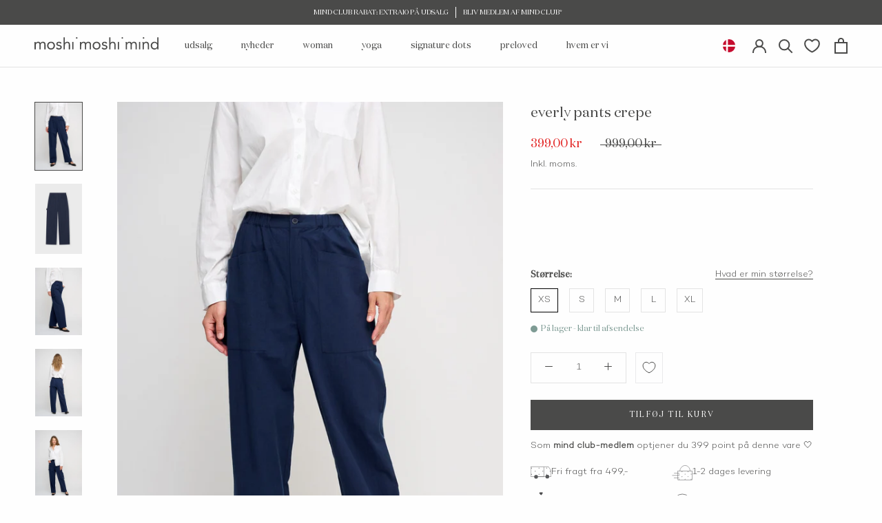

--- FILE ---
content_type: text/html; charset=utf-8
request_url: https://moshimoshimind.dk/products/everly-pants-crepe-navy-blue
body_size: 82669
content:
<!doctype html>

<html class="no-js" lang="da">
  <head>
    <meta charset="utf-8">
    <meta http-equiv="X-UA-Compatible" content="IE=edge,chrome=1">
    <meta
      name="viewport"
      content="width=device-width, initial-scale=1.0, height=device-height, minimum-scale=1.0, maximum-scale=1.0"
    >
    <meta name="theme-color" content="">

      <script async crossorigin fetchpriority="high" src="/cdn/shopifycloud/importmap-polyfill/es-modules-shim.2.4.0.js"></script>
<script>
      if (!(HTMLScriptElement.supports && HTMLScriptElement.supports('importmap'))) {
        const importMapPolyfill = document.createElement('script');
        importMapPolyfill.async = true;
        importMapPolyfill.src = "//moshimoshimind.dk/cdn/shop/t/26/assets/es-module-shims.min.js?v=63138346180408656521738569370";

        document.head.appendChild(importMapPolyfill);
      }
    </script>

    <script type="importmap">{
        "imports": {
          "gtcUtils": "//moshimoshimind.dk/cdn/shop/t/26/assets/gtc-utils.js?v=178074430740795607471738569373"
        }
      }
    </script>

    <title>
    Everly pants crepe | Køb behagelige bukser til kvinder online
  </title><meta name="description" content="Køb Everly pants crepe online. Hurtig levering ✓ Gratis Levering fra 499 DKK ✓ Se hele udvalget af Everly pants crepe online ✓ 14 dages returret ✓"><link rel="canonical" href="https://moshimoshimind.dk/products/everly-pants-crepe-navy-blue"><link rel="shortcut icon" href="//moshimoshimind.dk/cdn/shop/t/26/assets/favicon.svg?v=108017669385108877731738569373" type="image/svg"><link
      rel="preload"
      href="//moshimoshimind.dk/cdn/shop/t/26/assets/Campton-Light.woff2?v=122905457179210533921738569372"
      as="font"
      type="font/woff2"
      crossorigin="anonymous"
    >
    <link
      rel="preload"
      href="//moshimoshimind.dk/cdn/shop/t/26/assets/DomaineDisplay-Regular.woff2?v=71327054241410234101738569371"
      as="font"
      type="font/woff2"
      crossorigin="anonymous"
    ><style>
      @font-face {
    font-family: 'Campton';src: url('//moshimoshimind.dk/cdn/shop/t/26/assets/Campton-Light.eot?v=143210477881631737461738569372');src:url('//moshimoshimind.dk/cdn/shop/t/26/assets/Campton-Light.eot?v=143210477881631737461738569372?#iefix') format('embedded-opentype'),url('//moshimoshimind.dk/cdn/shop/t/26/assets/Campton-Light.woff2?v=122905457179210533921738569372') format('woff2'),url('//moshimoshimind.dk/cdn/shop/t/26/assets/Campton-Light.woff?v=9181196445006545231738569370') format('woff'),url('//moshimoshimind.dk/cdn/shop/t/26/assets/Campton-Light.ttf?v=34968165183590772641738569373') format('truetype');
    font-weight:lighter;
    font-style:normal;
    font-display: swap;
}
      @font-face {
    font-family: 'DomaineDisplay';src: url('//moshimoshimind.dk/cdn/shop/t/26/assets/DomaineDisplay-Regular.eot?v=122429154837863414421738569371');src:url('//moshimoshimind.dk/cdn/shop/t/26/assets/DomaineDisplay-Regular.eot?v=122429154837863414421738569371?#iefix') format('embedded-opentype'),url('//moshimoshimind.dk/cdn/shop/t/26/assets/DomaineDisplay-Regular.woff2?v=71327054241410234101738569371') format('woff2'),url('//moshimoshimind.dk/cdn/shop/t/26/assets/DomaineDisplay-Regular.woff?v=101285110203211166471738569371') format('woff'),url('//moshimoshimind.dk/cdn/shop/t/26/assets/DomaineDisplay-Regular.ttf?v=160257418822224081131738569373') format('truetype');
    font-weight:reular;
    font-style:normal;
    font-display: swap;
}
    </style>

    <meta property="og:type" content="product">
  <meta property="og:title" content="everly pants crepe"><meta property="og:image" content="http://moshimoshimind.dk/cdn/shop/products/everly_pants_crepe_093_low.jpg?v=1688984185">
    <meta property="og:image:secure_url" content="https://moshimoshimind.dk/cdn/shop/products/everly_pants_crepe_093_low.jpg?v=1688984185">
    <meta property="og:image:width" content="1418">
    <meta property="og:image:height" content="2048"><meta property="product:price:amount" content="399,00">
  <meta property="product:price:currency" content="DKK"><meta property="og:description" content="Køb Everly pants crepe online. Hurtig levering ✓ Gratis Levering fra 499 DKK ✓ Se hele udvalget af Everly pants crepe online ✓ 14 dages returret ✓"><meta property="og:url" content="https://moshimoshimind.dk/products/everly-pants-crepe-navy-blue">
<meta property="og:site_name" content="moshimoshimind">




<meta name="twitter:card" content="summary"><meta name="twitter:title" content="everly pants crepe">
  <meta name="twitter:description" content="Navy workwear-inspirerede bukser i løs pasform med elastisk linning og knaplukning. Bukserne har dybe, påsyede forlommer og baglommer, samt en dekorativ påsyet rem i højre side.
Bukserne er produceret i certificeret økologisk bomuld i en tung crepe struktur. Certificeringen sikrer økologisk oprindelse samt at materialet er forarbejdet miljømæssigt og socialt ansvarligt. Læs mere om vores arbejde med at udvælge de bedste materialer her.

Behagelig pasform
Elastisk talje
Certificeret økologisk crepe bomuld
Dansk design

Designers ChoiceUnder tilblivelsen af vores drop forelsker vores design-team sig altid ekstraordinært i nogle styles. De er mærket med ”Designers Choice”. Oftest er det fordi produktet er ekstra relevant i forhold til sæsonen, har nye detaljer eller er lette at kombinere med tidligere moshi moshi mind styles.">
  <meta name="twitter:image" content="https://moshimoshimind.dk/cdn/shop/products/everly_pants_crepe_093_low_600x600_crop_center.jpg?v=1688984185">
    <style>
  @font-face {
  font-family: Montserrat;
  font-weight: 400;
  font-style: normal;
  font-display: fallback;
  src: url("//moshimoshimind.dk/cdn/fonts/montserrat/montserrat_n4.81949fa0ac9fd2021e16436151e8eaa539321637.woff2") format("woff2"),
       url("//moshimoshimind.dk/cdn/fonts/montserrat/montserrat_n4.a6c632ca7b62da89c3594789ba828388aac693fe.woff") format("woff");
}

  @font-face {
  font-family: "Nunito Sans";
  font-weight: 400;
  font-style: normal;
  font-display: fallback;
  src: url("//moshimoshimind.dk/cdn/fonts/nunito_sans/nunitosans_n4.0276fe080df0ca4e6a22d9cb55aed3ed5ba6b1da.woff2") format("woff2"),
       url("//moshimoshimind.dk/cdn/fonts/nunito_sans/nunitosans_n4.b4964bee2f5e7fd9c3826447e73afe2baad607b7.woff") format("woff");
}


  @font-face {
  font-family: "Nunito Sans";
  font-weight: 700;
  font-style: normal;
  font-display: fallback;
  src: url("//moshimoshimind.dk/cdn/fonts/nunito_sans/nunitosans_n7.25d963ed46da26098ebeab731e90d8802d989fa5.woff2") format("woff2"),
       url("//moshimoshimind.dk/cdn/fonts/nunito_sans/nunitosans_n7.d32e3219b3d2ec82285d3027bd673efc61a996c8.woff") format("woff");
}

  @font-face {
  font-family: "Nunito Sans";
  font-weight: 400;
  font-style: italic;
  font-display: fallback;
  src: url("//moshimoshimind.dk/cdn/fonts/nunito_sans/nunitosans_i4.6e408730afac1484cf297c30b0e67c86d17fc586.woff2") format("woff2"),
       url("//moshimoshimind.dk/cdn/fonts/nunito_sans/nunitosans_i4.c9b6dcbfa43622b39a5990002775a8381942ae38.woff") format("woff");
}

  @font-face {
  font-family: "Nunito Sans";
  font-weight: 700;
  font-style: italic;
  font-display: fallback;
  src: url("//moshimoshimind.dk/cdn/fonts/nunito_sans/nunitosans_i7.8c1124729eec046a321e2424b2acf328c2c12139.woff2") format("woff2"),
       url("//moshimoshimind.dk/cdn/fonts/nunito_sans/nunitosans_i7.af4cda04357273e0996d21184432bcb14651a64d.woff") format("woff");
}


  :root {
    /*--heading-font-family : Montserrat, sans-serif;*/
    --heading-font-family : 'DomaineDisplay', sans-serif;
    --heading-font-weight : 400;
    --heading-font-style  : normal;

    /* --text-font-family : "Nunito Sans", sans-serif; */
    --text-font-family : 'Campton', sans-serif;
    --text-font-weight : 400;
    --text-font-style  : normal;

    --base-text-font-size   : 13px;
    --default-text-font-size: 14px;--background          : #fefefe;
    --background-rgb      : 254, 254, 254;
    --light-background    : #fefefe;
    --light-background-rgb: 254, 254, 254;
    --label-background    : #F5F1EC ;
    --heading-color       : #4a4a49;
    --text-color          : #4a4a49;
    --text-color-rgb      : 74, 74, 73;
    --text-color-light    : #4a4a49;
    --text-color-light-rgb: 74, 74, 73;
    --link-color          : #4a4a49;
    --link-color-rgb      : 74, 74, 73;
    --border-color        : #e3e3e3;
    --border-color-rgb    : 227, 227, 227;

    --button-background    : #4a4a49;
    --button-background-rgb: 74, 74, 73;
    --button-text-color    : #ffffff;

    --header-background       : #fefefe;
    --header-heading-color    : #4a4a49;
    --header-light-text-color : #4a4a49;
    --header-border-color     : #e3e3e3;

    --footer-background-color    : #f5f1ec;
    --footer-text-color    : #4a4a49;
    --footer-heading-color : #4a4a49;
    --footer-border-color  : #dbd8d4;

    --navigation-background      : #fefefe;
    --navigation-background-rgb  : 254, 254, 254;
    --navigation-text-color      : #4a4a49;
    --navigation-text-color-light: rgba(74, 74, 73, 0.5);
    --navigation-border-color    : rgba(74, 74, 73, 0.25);

    --newsletter-popup-background     : #fefefe;
    --newsletter-popup-text-color     : #4a4a49;
    --newsletter-popup-text-color-rgb : 74, 74, 73;

    --secondary-elements-background       : #fefefe;
    --secondary-elements-background-rgb   : 254, 254, 254;
    --secondary-elements-text-color       : #4a4a49;
    --secondary-elements-text-color-light : rgba(74, 74, 73, 0.5);
    --secondary-elements-border-color     : rgba(74, 74, 73, 0.25);

    --product-sale-price-color    : #e22120;
    --product-sale-price-color-rgb: 226, 33, 32;
    --product-star-rating: #f6a429;

    /* Shopify related variables */
    --payment-terms-background-color: #fefefe;

    /* Products */

    --horizontal-spacing-four-products-per-row: 60px;
        --horizontal-spacing-two-products-per-row : 60px;

    --vertical-spacing-four-products-per-row: 40px;
        --vertical-spacing-two-products-per-row : 50px;

    /* Animation */
    --drawer-transition-timing: cubic-bezier(0.645, 0.045, 0.355, 1);
    --header-base-height: 80px; /* We set a default for browsers that do not support CSS variables */

    /* Cursors */
    --cursor-zoom-in-svg    : url(//moshimoshimind.dk/cdn/shop/t/26/assets/cursor-zoom-in.svg?v=107091205452841143321738569370);
    --cursor-zoom-in-2x-svg : url(//moshimoshimind.dk/cdn/shop/t/26/assets/cursor-zoom-in-2x.svg?v=34522624359952928861738569383);
  }
</style>

<script>
  // IE11 does not have support for CSS variables, so we have to polyfill them
  if (!(((window || {}).CSS || {}).supports && window.CSS.supports('(--a: 0)'))) {
    const script = document.createElement('script');
    script.type = 'text/javascript';
    script.src = 'https://cdn.jsdelivr.net/npm/css-vars-ponyfill@2';
    script.onload = function() {
      cssVars({});
    };

    document.getElementsByTagName('head')[0].appendChild(script);
  }
</script>

    <script>window.performance && window.performance.mark && window.performance.mark('shopify.content_for_header.start');</script><meta name="facebook-domain-verification" content="m72lmjz0zebd40d4pdq68x6vao2wgc">
<meta name="google-site-verification" content="nrO9XPFshdQ74kcZrJjEAejg631jJNHBHh8IhpONTjk">
<meta id="shopify-digital-wallet" name="shopify-digital-wallet" content="/56260853796/digital_wallets/dialog">
<meta name="shopify-checkout-api-token" content="75f7431c09a386fa3a75db5386fb6d73">
<link rel="alternate" type="application/json+oembed" href="https://moshimoshimind.dk/products/everly-pants-crepe-navy-blue.oembed">
<script async="async" src="/checkouts/internal/preloads.js?locale=da-DK"></script>
<link rel="preconnect" href="https://shop.app" crossorigin="anonymous">
<script async="async" src="https://shop.app/checkouts/internal/preloads.js?locale=da-DK&shop_id=56260853796" crossorigin="anonymous"></script>
<script id="apple-pay-shop-capabilities" type="application/json">{"shopId":56260853796,"countryCode":"DK","currencyCode":"DKK","merchantCapabilities":["supports3DS"],"merchantId":"gid:\/\/shopify\/Shop\/56260853796","merchantName":"moshimoshimind","requiredBillingContactFields":["postalAddress","email","phone"],"requiredShippingContactFields":["postalAddress","email","phone"],"shippingType":"shipping","supportedNetworks":["visa","maestro","masterCard"],"total":{"type":"pending","label":"moshimoshimind","amount":"1.00"},"shopifyPaymentsEnabled":true,"supportsSubscriptions":true}</script>
<script id="shopify-features" type="application/json">{"accessToken":"75f7431c09a386fa3a75db5386fb6d73","betas":["rich-media-storefront-analytics"],"domain":"moshimoshimind.dk","predictiveSearch":true,"shopId":56260853796,"locale":"da"}</script>
<script>var Shopify = Shopify || {};
Shopify.shop = "moshimoshimind.myshopify.com";
Shopify.locale = "da";
Shopify.currency = {"active":"DKK","rate":"1.0"};
Shopify.country = "DK";
Shopify.theme = {"name":"moshimoshimind\/moshimoshimind_dk_production","id":177378099527,"schema_name":"Prestige","schema_version":"5.7.0","theme_store_id":null,"role":"main"};
Shopify.theme.handle = "null";
Shopify.theme.style = {"id":null,"handle":null};
Shopify.cdnHost = "moshimoshimind.dk/cdn";
Shopify.routes = Shopify.routes || {};
Shopify.routes.root = "/";</script>
<script type="module">!function(o){(o.Shopify=o.Shopify||{}).modules=!0}(window);</script>
<script>!function(o){function n(){var o=[];function n(){o.push(Array.prototype.slice.apply(arguments))}return n.q=o,n}var t=o.Shopify=o.Shopify||{};t.loadFeatures=n(),t.autoloadFeatures=n()}(window);</script>
<script>
  window.ShopifyPay = window.ShopifyPay || {};
  window.ShopifyPay.apiHost = "shop.app\/pay";
  window.ShopifyPay.redirectState = null;
</script>
<script id="shop-js-analytics" type="application/json">{"pageType":"product"}</script>
<script defer="defer" async type="module" src="//moshimoshimind.dk/cdn/shopifycloud/shop-js/modules/v2/client.init-shop-cart-sync_BWUFHQxD.da.esm.js"></script>
<script defer="defer" async type="module" src="//moshimoshimind.dk/cdn/shopifycloud/shop-js/modules/v2/chunk.common_CxPaeDJ-.esm.js"></script>
<script defer="defer" async type="module" src="//moshimoshimind.dk/cdn/shopifycloud/shop-js/modules/v2/chunk.modal_DY3Xiats.esm.js"></script>
<script type="module">
  await import("//moshimoshimind.dk/cdn/shopifycloud/shop-js/modules/v2/client.init-shop-cart-sync_BWUFHQxD.da.esm.js");
await import("//moshimoshimind.dk/cdn/shopifycloud/shop-js/modules/v2/chunk.common_CxPaeDJ-.esm.js");
await import("//moshimoshimind.dk/cdn/shopifycloud/shop-js/modules/v2/chunk.modal_DY3Xiats.esm.js");

  window.Shopify.SignInWithShop?.initShopCartSync?.({"fedCMEnabled":true,"windoidEnabled":true});

</script>
<script>
  window.Shopify = window.Shopify || {};
  if (!window.Shopify.featureAssets) window.Shopify.featureAssets = {};
  window.Shopify.featureAssets['shop-js'] = {"shop-cart-sync":["modules/v2/client.shop-cart-sync_CgCJgIGn.da.esm.js","modules/v2/chunk.common_CxPaeDJ-.esm.js","modules/v2/chunk.modal_DY3Xiats.esm.js"],"init-fed-cm":["modules/v2/client.init-fed-cm_DLC9-XgW.da.esm.js","modules/v2/chunk.common_CxPaeDJ-.esm.js","modules/v2/chunk.modal_DY3Xiats.esm.js"],"init-shop-email-lookup-coordinator":["modules/v2/client.init-shop-email-lookup-coordinator_DSBH3oNH.da.esm.js","modules/v2/chunk.common_CxPaeDJ-.esm.js","modules/v2/chunk.modal_DY3Xiats.esm.js"],"init-windoid":["modules/v2/client.init-windoid_MFifzPdw.da.esm.js","modules/v2/chunk.common_CxPaeDJ-.esm.js","modules/v2/chunk.modal_DY3Xiats.esm.js"],"shop-button":["modules/v2/client.shop-button_BEHssIFm.da.esm.js","modules/v2/chunk.common_CxPaeDJ-.esm.js","modules/v2/chunk.modal_DY3Xiats.esm.js"],"shop-cash-offers":["modules/v2/client.shop-cash-offers_97JnUm_Y.da.esm.js","modules/v2/chunk.common_CxPaeDJ-.esm.js","modules/v2/chunk.modal_DY3Xiats.esm.js"],"shop-toast-manager":["modules/v2/client.shop-toast-manager_CJnJolYz.da.esm.js","modules/v2/chunk.common_CxPaeDJ-.esm.js","modules/v2/chunk.modal_DY3Xiats.esm.js"],"init-shop-cart-sync":["modules/v2/client.init-shop-cart-sync_BWUFHQxD.da.esm.js","modules/v2/chunk.common_CxPaeDJ-.esm.js","modules/v2/chunk.modal_DY3Xiats.esm.js"],"init-customer-accounts-sign-up":["modules/v2/client.init-customer-accounts-sign-up_DhgbKZu5.da.esm.js","modules/v2/client.shop-login-button_DGQoQINB.da.esm.js","modules/v2/chunk.common_CxPaeDJ-.esm.js","modules/v2/chunk.modal_DY3Xiats.esm.js"],"pay-button":["modules/v2/client.pay-button_cCO-hZem.da.esm.js","modules/v2/chunk.common_CxPaeDJ-.esm.js","modules/v2/chunk.modal_DY3Xiats.esm.js"],"init-customer-accounts":["modules/v2/client.init-customer-accounts_Csf85DaD.da.esm.js","modules/v2/client.shop-login-button_DGQoQINB.da.esm.js","modules/v2/chunk.common_CxPaeDJ-.esm.js","modules/v2/chunk.modal_DY3Xiats.esm.js"],"avatar":["modules/v2/client.avatar_BTnouDA3.da.esm.js"],"init-shop-for-new-customer-accounts":["modules/v2/client.init-shop-for-new-customer-accounts_gzeMtFaj.da.esm.js","modules/v2/client.shop-login-button_DGQoQINB.da.esm.js","modules/v2/chunk.common_CxPaeDJ-.esm.js","modules/v2/chunk.modal_DY3Xiats.esm.js"],"shop-follow-button":["modules/v2/client.shop-follow-button_CA4H_dUq.da.esm.js","modules/v2/chunk.common_CxPaeDJ-.esm.js","modules/v2/chunk.modal_DY3Xiats.esm.js"],"checkout-modal":["modules/v2/client.checkout-modal_DQTMvS4I.da.esm.js","modules/v2/chunk.common_CxPaeDJ-.esm.js","modules/v2/chunk.modal_DY3Xiats.esm.js"],"shop-login-button":["modules/v2/client.shop-login-button_DGQoQINB.da.esm.js","modules/v2/chunk.common_CxPaeDJ-.esm.js","modules/v2/chunk.modal_DY3Xiats.esm.js"],"lead-capture":["modules/v2/client.lead-capture_BoVYoSe_.da.esm.js","modules/v2/chunk.common_CxPaeDJ-.esm.js","modules/v2/chunk.modal_DY3Xiats.esm.js"],"shop-login":["modules/v2/client.shop-login_CyXbKCyv.da.esm.js","modules/v2/chunk.common_CxPaeDJ-.esm.js","modules/v2/chunk.modal_DY3Xiats.esm.js"],"payment-terms":["modules/v2/client.payment-terms_B4nPcvRE.da.esm.js","modules/v2/chunk.common_CxPaeDJ-.esm.js","modules/v2/chunk.modal_DY3Xiats.esm.js"]};
</script>
<script>(function() {
  var isLoaded = false;
  function asyncLoad() {
    if (isLoaded) return;
    isLoaded = true;
    var urls = ["https:\/\/cdn.shopify.com\/s\/files\/1\/0562\/6085\/3796\/t\/3\/assets\/loy_56260853796.js?v=1710497451\u0026shop=moshimoshimind.myshopify.com"];
    for (var i = 0; i < urls.length; i++) {
      var s = document.createElement('script');
      s.type = 'text/javascript';
      s.async = true;
      s.src = urls[i];
      var x = document.getElementsByTagName('script')[0];
      x.parentNode.insertBefore(s, x);
    }
  };
  if(window.attachEvent) {
    window.attachEvent('onload', asyncLoad);
  } else {
    window.addEventListener('load', asyncLoad, false);
  }
})();</script>
<script id="__st">var __st={"a":56260853796,"offset":3600,"reqid":"ccf3ede4-f539-460c-be7a-c96bbda16cc8-1769915360","pageurl":"moshimoshimind.dk\/products\/everly-pants-crepe-navy-blue","u":"a267c207ad17","p":"product","rtyp":"product","rid":8489236726087};</script>
<script>window.ShopifyPaypalV4VisibilityTracking = true;</script>
<script id="captcha-bootstrap">!function(){'use strict';const t='contact',e='account',n='new_comment',o=[[t,t],['blogs',n],['comments',n],[t,'customer']],c=[[e,'customer_login'],[e,'guest_login'],[e,'recover_customer_password'],[e,'create_customer']],r=t=>t.map((([t,e])=>`form[action*='/${t}']:not([data-nocaptcha='true']) input[name='form_type'][value='${e}']`)).join(','),a=t=>()=>t?[...document.querySelectorAll(t)].map((t=>t.form)):[];function s(){const t=[...o],e=r(t);return a(e)}const i='password',u='form_key',d=['recaptcha-v3-token','g-recaptcha-response','h-captcha-response',i],f=()=>{try{return window.sessionStorage}catch{return}},m='__shopify_v',_=t=>t.elements[u];function p(t,e,n=!1){try{const o=window.sessionStorage,c=JSON.parse(o.getItem(e)),{data:r}=function(t){const{data:e,action:n}=t;return t[m]||n?{data:e,action:n}:{data:t,action:n}}(c);for(const[e,n]of Object.entries(r))t.elements[e]&&(t.elements[e].value=n);n&&o.removeItem(e)}catch(o){console.error('form repopulation failed',{error:o})}}const l='form_type',E='cptcha';function T(t){t.dataset[E]=!0}const w=window,h=w.document,L='Shopify',v='ce_forms',y='captcha';let A=!1;((t,e)=>{const n=(g='f06e6c50-85a8-45c8-87d0-21a2b65856fe',I='https://cdn.shopify.com/shopifycloud/storefront-forms-hcaptcha/ce_storefront_forms_captcha_hcaptcha.v1.5.2.iife.js',D={infoText:'Beskyttet af hCaptcha',privacyText:'Beskyttelse af persondata',termsText:'Vilkår'},(t,e,n)=>{const o=w[L][v],c=o.bindForm;if(c)return c(t,g,e,D).then(n);var r;o.q.push([[t,g,e,D],n]),r=I,A||(h.body.append(Object.assign(h.createElement('script'),{id:'captcha-provider',async:!0,src:r})),A=!0)});var g,I,D;w[L]=w[L]||{},w[L][v]=w[L][v]||{},w[L][v].q=[],w[L][y]=w[L][y]||{},w[L][y].protect=function(t,e){n(t,void 0,e),T(t)},Object.freeze(w[L][y]),function(t,e,n,w,h,L){const[v,y,A,g]=function(t,e,n){const i=e?o:[],u=t?c:[],d=[...i,...u],f=r(d),m=r(i),_=r(d.filter((([t,e])=>n.includes(e))));return[a(f),a(m),a(_),s()]}(w,h,L),I=t=>{const e=t.target;return e instanceof HTMLFormElement?e:e&&e.form},D=t=>v().includes(t);t.addEventListener('submit',(t=>{const e=I(t);if(!e)return;const n=D(e)&&!e.dataset.hcaptchaBound&&!e.dataset.recaptchaBound,o=_(e),c=g().includes(e)&&(!o||!o.value);(n||c)&&t.preventDefault(),c&&!n&&(function(t){try{if(!f())return;!function(t){const e=f();if(!e)return;const n=_(t);if(!n)return;const o=n.value;o&&e.removeItem(o)}(t);const e=Array.from(Array(32),(()=>Math.random().toString(36)[2])).join('');!function(t,e){_(t)||t.append(Object.assign(document.createElement('input'),{type:'hidden',name:u})),t.elements[u].value=e}(t,e),function(t,e){const n=f();if(!n)return;const o=[...t.querySelectorAll(`input[type='${i}']`)].map((({name:t})=>t)),c=[...d,...o],r={};for(const[a,s]of new FormData(t).entries())c.includes(a)||(r[a]=s);n.setItem(e,JSON.stringify({[m]:1,action:t.action,data:r}))}(t,e)}catch(e){console.error('failed to persist form',e)}}(e),e.submit())}));const S=(t,e)=>{t&&!t.dataset[E]&&(n(t,e.some((e=>e===t))),T(t))};for(const o of['focusin','change'])t.addEventListener(o,(t=>{const e=I(t);D(e)&&S(e,y())}));const B=e.get('form_key'),M=e.get(l),P=B&&M;t.addEventListener('DOMContentLoaded',(()=>{const t=y();if(P)for(const e of t)e.elements[l].value===M&&p(e,B);[...new Set([...A(),...v().filter((t=>'true'===t.dataset.shopifyCaptcha))])].forEach((e=>S(e,t)))}))}(h,new URLSearchParams(w.location.search),n,t,e,['guest_login'])})(!0,!0)}();</script>
<script integrity="sha256-4kQ18oKyAcykRKYeNunJcIwy7WH5gtpwJnB7kiuLZ1E=" data-source-attribution="shopify.loadfeatures" defer="defer" src="//moshimoshimind.dk/cdn/shopifycloud/storefront/assets/storefront/load_feature-a0a9edcb.js" crossorigin="anonymous"></script>
<script crossorigin="anonymous" defer="defer" src="//moshimoshimind.dk/cdn/shopifycloud/storefront/assets/shopify_pay/storefront-65b4c6d7.js?v=20250812"></script>
<script data-source-attribution="shopify.dynamic_checkout.dynamic.init">var Shopify=Shopify||{};Shopify.PaymentButton=Shopify.PaymentButton||{isStorefrontPortableWallets:!0,init:function(){window.Shopify.PaymentButton.init=function(){};var t=document.createElement("script");t.src="https://moshimoshimind.dk/cdn/shopifycloud/portable-wallets/latest/portable-wallets.da.js",t.type="module",document.head.appendChild(t)}};
</script>
<script data-source-attribution="shopify.dynamic_checkout.buyer_consent">
  function portableWalletsHideBuyerConsent(e){var t=document.getElementById("shopify-buyer-consent"),n=document.getElementById("shopify-subscription-policy-button");t&&n&&(t.classList.add("hidden"),t.setAttribute("aria-hidden","true"),n.removeEventListener("click",e))}function portableWalletsShowBuyerConsent(e){var t=document.getElementById("shopify-buyer-consent"),n=document.getElementById("shopify-subscription-policy-button");t&&n&&(t.classList.remove("hidden"),t.removeAttribute("aria-hidden"),n.addEventListener("click",e))}window.Shopify?.PaymentButton&&(window.Shopify.PaymentButton.hideBuyerConsent=portableWalletsHideBuyerConsent,window.Shopify.PaymentButton.showBuyerConsent=portableWalletsShowBuyerConsent);
</script>
<script data-source-attribution="shopify.dynamic_checkout.cart.bootstrap">document.addEventListener("DOMContentLoaded",(function(){function t(){return document.querySelector("shopify-accelerated-checkout-cart, shopify-accelerated-checkout")}if(t())Shopify.PaymentButton.init();else{new MutationObserver((function(e,n){t()&&(Shopify.PaymentButton.init(),n.disconnect())})).observe(document.body,{childList:!0,subtree:!0})}}));
</script>
<link id="shopify-accelerated-checkout-styles" rel="stylesheet" media="screen" href="https://moshimoshimind.dk/cdn/shopifycloud/portable-wallets/latest/accelerated-checkout-backwards-compat.css" crossorigin="anonymous">
<style id="shopify-accelerated-checkout-cart">
        #shopify-buyer-consent {
  margin-top: 1em;
  display: inline-block;
  width: 100%;
}

#shopify-buyer-consent.hidden {
  display: none;
}

#shopify-subscription-policy-button {
  background: none;
  border: none;
  padding: 0;
  text-decoration: underline;
  font-size: inherit;
  cursor: pointer;
}

#shopify-subscription-policy-button::before {
  box-shadow: none;
}

      </style>

<script>window.performance && window.performance.mark && window.performance.mark('shopify.content_for_header.end');</script>

    <link rel="stylesheet" href="//moshimoshimind.dk/cdn/shop/t/26/assets/theme.css?v=180880272993396451331743767827">
    <link rel="stylesheet" href="//moshimoshimind.dk/cdn/shop/t/26/assets/custom.css?v=119914092110727045771767098361">
    <link rel="stylesheet" href="//moshimoshimind.dk/cdn/shop/t/26/assets/color-swatches.css?v=28252550969293041191738569371">
    <link rel="stylesheet" href="//moshimoshimind.dk/cdn/shop/t/26/assets/geo.css?v=111580742539985121821738569374">
    <link rel="stylesheet" href="//moshimoshimind.dk/cdn/shop/t/26/assets/gtc.css?v=100819256009136805371755683621"><link href="//moshimoshimind.dk/cdn/shop/t/26/assets/gtc-opener.css?v=8606707208355784551738569371" rel="stylesheet" type="text/css" media="all" />
<script src="//moshimoshimind.dk/cdn/shop/t/26/assets/gtc-opener.js?v=98484729040124925891738569374" type="module"></script>

    <script>// This allows to expose several variables to the global scope, to be used in scripts
      window.theme = {
        pageType: "product",
        moneyFormat: "{{amount_with_comma_separator}} kr",
        moneyWithCurrencyFormat: "{{amount_with_comma_separator}} DKK",
        currencyCodeEnabled: false,
        productImageSize: "tall",
        searchMode: "product,page",
        showPageTransition: false,
        showElementStaggering: false,
        showImageZooming: false
      };

      window.routes = {
        rootUrl: "\/",
        rootUrlWithoutSlash: '',
        cartUrl: "\/cart",
        cartAddUrl: "\/cart\/add",
        cartChangeUrl: "\/cart\/change",
        searchUrl: "\/search",
        productRecommendationsUrl: "\/recommendations\/products"
      };

      window.languages = {
        cartAddNote: "Tilføj ordrenote",
        cartEditNote: "Rediger ordrebemærkning",
        productImageLoadingError: "Dette billede kunne ikke indlæses. Prøv at genindlæse siden.",
        productFormAddToCart: "Tilføj til kurv",
        productFormUnavailable: "Ikke tilgængelig",
        productFormSoldOut: "Udsolgt",
        productAlreadyInCart: "Dette produkt er allerede i kurven",
        shippingEstimatorOneResult: "1 mulighed tilgængelig:",
        shippingEstimatorMoreResults: "{{count}} tilgængelige leveringsmetoder:",
        shippingEstimatorNoResults: "Ingen forsendelse kunne findes",

        searchResultCount:"$1 resultater",
        searchViewAll:"Vis alle",
        searchNoResults:"Ingen resultater kunne findes",
        searchResultsWithTermsCount:"$1 resultater for \u0026quot; $2 \u0026quot;",
        searchNoResultsWithTerms:"Ingen resultater kunne findes for $1",
        searchGeneralTitle:"Søg",

        swatchesColorTitle:"Farve",
        productFormQuantity:"Mængde",

        quickAddSubmit:"Læg i kurv",
        quickAddOpen:"Tilføj til kurv ",


        collectionSortingShowSort:"Vis sortering efter",
        collectionSortingTitle:"Sorter",

      };

      window.lazySizesConfig = {
        loadHidden: false,
        hFac: 0.5,
        expFactor: 2,
        ricTimeout: 150,
        lazyClass: 'Image--lazyLoad',
        loadingClass: 'Image--lazyLoading',
        loadedClass: 'Image--lazyLoaded'
      };

      window.lazySizesConfig.customMedia = {
        '--small': '(max-width: 640px)',
        '--medium': '(max-width: 768px)',
        '--large': '(max-width: 1400px)',
      };

      document.documentElement.className = document.documentElement.className.replace('no-js', 'js');
      document.documentElement.style.setProperty('--window-height', window.innerHeight + 'px');

      // We do a quick detection of some features (we could use Modernizr but for so little...)
      (function() {
        document.documentElement.className += ((window.CSS && window.CSS.supports('(position: sticky) or (position: -webkit-sticky)')) ? ' supports-sticky' : ' no-supports-sticky');
        document.documentElement.className += (window.matchMedia('(-moz-touch-enabled: 1), (hover: none)')).matches ? ' no-supports-hover' : ' supports-hover';
      }());

      
    </script>
      <!-- Google Tag Manager -->
<script>(function(w,d,s,l,i){w[l]=w[l]||[];w[l].push({'gtm.start':
new Date().getTime(),event:'gtm.js'});var f=d.getElementsByTagName(s)[0],
j=d.createElement(s),dl=l!='dataLayer'?'&l='+l:'';j.async=true;j.src=
'https://www.googletagmanager.com/gtm.js?id='+i+dl;f.parentNode.insertBefore(j,f);
})(window,document,'script','dataLayer','GTM-NXT9H2G',{ 'debug_mode':true });</script>
<!-- End Google Tag Manager -->
    
<script
      type="text/javascript"
      async=""
      src="https://d1pna5l3xsntoj.cloudfront.net/scripts/company/awAddGift.js#961FD8614F76241C180CE0D1751D31D7"
    ></script>
    <script src="//moshimoshimind.dk/cdn/shop/t/26/assets/lazysizes.min.js?v=174358363404432586981738569371" async></script><script src="//moshimoshimind.dk/cdn/shop/t/26/assets/scroll-lock.js?v=168052227277813219461738569374" defer></script>
    <script src="//moshimoshimind.dk/cdn/shop/t/26/assets/libs.min.js?v=26178543184394469741738569369" defer></script>
    <script src="//moshimoshimind.dk/cdn/shop/t/26/assets/geo.js?v=55802882670838843241738569375" defer></script>
    <script src="//moshimoshimind.dk/cdn/shop/t/26/assets/theme.js?v=103818746371279240171738569373" defer></script>
    <script src="//moshimoshimind.dk/cdn/shop/t/26/assets/custom.js?v=49421965963180853451738569369" defer></script>
    <script src="//moshimoshimind.dk/cdn/shop/t/26/assets/addon-product.js?v=99989177053663439591738569371" defer></script>
    <script src="//moshimoshimind.dk/cdn/shop/t/26/assets/quick-add.js?v=28976342292753843001738569376" defer></script>

    <script>
      (function () {
        window.onpageshow = function () {
          if (window.theme.showPageTransition) {
            var pageTransition = document.querySelector('.PageTransition');

            if (pageTransition) {
              pageTransition.style.visibility = 'visible';
              pageTransition.style.opacity = '0';
            }
          }

          // When the page is loaded from the cache, we have to reload the cart content
          document.documentElement.dispatchEvent(
            new CustomEvent('cart:refresh', {
              bubbles: true,
            })
          );
        };
      })();
    </script>
<script>
    function setTrackingConsent() {
      window.Shopify.loadFeatures([{ name: 'consent-tracking-api', version: '0.1' }], function (error) {
        if (error) {
          throw error;
        }

        var canTrackMarketing = false;
        var canTrackStatistics = false;
        var canTrackFunctional = false;

        if (window.CookieInformation) {
          canTrackMarketing = window.CookieInformation.getConsentGivenFor('cookie_cat_marketing') ?? false;
          canTrackStatistics = window.CookieInformation.getConsentGivenFor('cookie_cat_statistic') ?? false;
          canTrackFunctional = window.CookieInformation.getConsentGivenFor('cookie_cat_functional') ?? false;
        }

        window.Shopify.customerPrivacy.setTrackingConsent(
          {
            analytics: canTrackStatistics,
            marketing: canTrackMarketing,
            preferences: canTrackFunctional,
          },
          function () {}
        );
      });
    }

    setTrackingConsent();
    window.addEventListener('CookieInformationConsentGiven', setTrackingConsent, false);
  </script>

  <script
    id="CookieConsent"
    src="https://policy.app.cookieinformation.com/uc.js"
    data-culture="da"
    type="text/javascript"
    data-gcm-version="2.0"
    defer
  ></script>

  <script>
    // Define dataLayer and the gtag function.
    window.dataLayer = window.dataLayer || [];
    function gtag() {
      dataLayer.push(arguments);
    }

    // Default set all categories, except necessary(security) to 'denied'.
    window.gtag('consent', 'default', {
      ad_personalization: 'denied',
      ad_storage: 'denied',
      ad_user_data: 'denied',
      analytics_storage: 'denied',
      functionality_storage: 'denied',
      personalization_storage: 'denied',
      security_storage: 'granted',
      wait_for_update: 500,
    });
  </script> 

  <script type="text/javascript">
    window.addEventListener('CookieInformationConsentGiven', function (event) {
      hrq = window.hrq || [];
      hrq.push(['setTrackingOptOut', !CookieInformation.getConsentGivenFor('cookie_cat_marketing')]);
    });
  </script>


  <script type="application/ld+json">
  {
    "@context": "http://schema.org",
    "@type": "Product",
    "offers": [{
          "@type": "Offer",
          "name": "XS \/ navy blue",
          "availability":"https://schema.org/InStock",
          "price": 399.0,
          "priceCurrency": "DKK",
          "priceValidUntil": "2026-02-11","sku": "1126240040012","url": "/products/everly-pants-crepe-navy-blue?variant=49418438574407"
        },
{
          "@type": "Offer",
          "name": "S \/ navy blue",
          "availability":"https://schema.org/InStock",
          "price": 399.0,
          "priceCurrency": "DKK",
          "priceValidUntil": "2026-02-11","sku": "1126240040013","url": "/products/everly-pants-crepe-navy-blue?variant=49418438607175"
        },
{
          "@type": "Offer",
          "name": "M \/ navy blue",
          "availability":"https://schema.org/InStock",
          "price": 399.0,
          "priceCurrency": "DKK",
          "priceValidUntil": "2026-02-11","sku": "1126240040014","url": "/products/everly-pants-crepe-navy-blue?variant=49418438639943"
        },
{
          "@type": "Offer",
          "name": "L \/ navy blue",
          "availability":"https://schema.org/InStock",
          "price": 399.0,
          "priceCurrency": "DKK",
          "priceValidUntil": "2026-02-11","sku": "1126240040015","url": "/products/everly-pants-crepe-navy-blue?variant=49418438672711"
        },
{
          "@type": "Offer",
          "name": "XL \/ navy blue",
          "availability":"https://schema.org/OutOfStock",
          "price": 399.0,
          "priceCurrency": "DKK",
          "priceValidUntil": "2026-02-11","sku": "1126240040016","url": "/products/everly-pants-crepe-navy-blue?variant=49418438705479"
        }
],
      "gtin13": "5714246041899",
      "productId": "5714246041899",
    "brand": {
      "name": "moshimoshimind"
    },
    "name": "everly pants crepe",
    "description": "Navy workwear-inspirerede bukser i løs pasform med elastisk linning og knaplukning. Bukserne har dybe, påsyede forlommer og baglommer, samt en dekorativ påsyet rem i højre side.\nBukserne er produceret i certificeret økologisk bomuld i en tung crepe struktur. Certificeringen sikrer økologisk oprindelse samt at materialet er forarbejdet miljømæssigt og socialt ansvarligt. Læs mere om vores arbejde med at udvælge de bedste materialer her.\n\nBehagelig pasform\nElastisk talje\nCertificeret økologisk crepe bomuld\nDansk design\n\nDesigners ChoiceUnder tilblivelsen af vores drop forelsker vores design-team sig altid ekstraordinært i nogle styles. De er mærket med ”Designers Choice”. Oftest er det fordi produktet er ekstra relevant i forhold til sæsonen, har nye detaljer eller er lette at kombinere med tidligere moshi moshi mind styles.",
    "category": "Bukser",
    "url": "/products/everly-pants-crepe-navy-blue",
    "sku": "1126240040012",
    "image": {
      "@type": "ImageObject",
      "url": "https://moshimoshimind.dk/cdn/shop/products/everly_pants_crepe_093_low_1024x.jpg?v=1688984185",
      "image": "https://moshimoshimind.dk/cdn/shop/products/everly_pants_crepe_093_low_1024x.jpg?v=1688984185",
      "name": "Everly Pants Crepe 093 LOW",
      "width": "1024",
      "height": "1024"
    }
  }
  </script>



  <script type="application/ld+json">
  {
    "@context": "http://schema.org",
    "@type": "BreadcrumbList",
  "itemListElement": [{
      "@type": "ListItem",
      "position": 1,
      "name": "Forside",
      "item": "https://moshimoshimind.dk"
    },{
          "@type": "ListItem",
          "position": 2,
          "name": "everly pants crepe",
          "item": "https://moshimoshimind.dk/products/everly-pants-crepe-navy-blue"
        }]
  }
  </script>
<div id="shopify-section-geo-data" class="shopify-section geo-data"><script>
	  window.storesData = {
		dropdownSettings: {
		  showLanguageTitleInHeader: "none",
		  showLanguageTitleInContent: "title",
		  showImages: true,
		  imagePosition: "left",
		  roundedImages: true,
		  openDropdownAsPopup: true
		},
		popupSettings: {
		  showLanguageTitle: "title",
		  showImages: true,
		  imagePosition: "left",
		  roundedImages: true,
		  geoMatch: "all"
		},
		stores: [

{
  countryCodes: ['DK'],
  title: "Danmark (DKK)",
  dropdownTitle: "DKK",
  imageSrc: "https:\/\/ipgeolocation.io\/static\/flags\/dk_64.png",
  popup: {
    headline: "Are you in the right place?",
    subheading: "Choose shop"
  },
  link: null,
  isCurrentStore: true,
  isInternational: false  
}
,

{
  countryCodes: [],
  title: "Global (EUR)",
  dropdownTitle: "Global (EUR)",
  imageSrc: "\/\/moshimoshimind.dk\/cdn\/shop\/t\/26\/assets\/int_64x.png?v=37743934449092394771738569372",
  popup: {
    headline: "",
    subheading: ""
  },
  link: "https:\/\/moshimoshimind.com",
  isCurrentStore: false,
  isInternational: true  
}
]
	  }
  </script>
  
   </div><script src="//moshimoshimind.dk/cdn/shopifycloud/storefront/assets/themes_support/option_selection-b017cd28.js" type="text/javascript"></script>
<script id="colorSwatchesData" type="application/json">  
{"black": "#000000" ,"navy blue": "#1a1f3b" ,"midnight": "#1b2137" ,"turkish blue": "#2064ae" ,"mazarine blue": "#213b76" ,"dark navy": "#000053" ,"dark blue": "#303c56" ,"umber": "#313036" ,"ganache brown": "#32292a" ,"clematis blue": "#323b7d" ,"night blue": "#343b46" ,"blue": "#3f527a" ,"antrazit": "#474747" ,"velvet purple": "#514462" ,"dark olive": "#514a41" ,"chocolate": "#523737" ,"moonless night": "#525250" ,"mahogany brown": "#55352c" ,"heaven blue": "#558abc" ,"chestnut": "#5a372d" ,"army green": "#5a603d" ,"eggplant": "#624051" ,"mauve brown": "#675657" ,"mineral green": "#6d9092" ,"french brown": "#6e4e48" ,"olive night": "#706b4e" ,"tawny port": "#723040" ,"warm brown": "#72362b" ,"niagara blue": "#74aad3" ,"sage gray": "#83795f" ,"camel": "#845f48" ,"aloe green": "#89836f" ,"sienna brown": "#906b61" ,"light blue": "#94a0c6" ,"warm sand": "#957a67" ,"khaki brown": "#977c60" ,"chinois green": "#98a99c" ,"walnut": "#9a7f6f" ,"arabian spice": "#9c5848" ,"khaki": "#9e957d" ,"burnt henna": "#a3514d" ,"terracotta": "#a44940" ,"mocha mousse": "#a57865" ,"tannin": "#a68a69" ,"cashmere blue": "#a6b8d0" ,"hazel": "#af744d" ,"taupe": "#b09584" ,"chai tea": "#b1822f" ,"haystack": "#b57c46" ,"whey beige": "#bca481" ,"sand": "#bca481" ,"chili red": "#be1b22" ,"sandshell": "#baada7" ,"arena beige": "#c5a889" ,"baby blue": "#c6d2df" ,"cranberry": "#cd373b" ,"desert rose": "#cf6877" ,"rose tan": "#d3a2a2" ,"mint": "#d3e2d6" ,"misted yellow": "#d9b668" ,"dusty rose": "#dfd0cc" ,"ecru": "#edebe4" ,"cream": "#edebe4" ,"sunkist coral": "#ee7a8b" ,"marshmallow rose": "#eedee0" ,"pink": "#e9d1d6" ,"cloud dancer": "#f4f3f2" ,"coral": "#f5a69b" ,"mellow yellow": "#f6eab6" ,"bleached yellow": "#f7eccb" ,"lotus rose": "#fbdbdf" ,"flower field": "\/\/moshimoshimind.dk\/cdn\/shop\/files\/pattern__flower_field-01.jpg?v=1653897694" ,"umber\/black dot": "\/\/moshimoshimind.dk\/cdn\/shop\/files\/pattern__umber_black_dots-01.jpg?v=1653897695" ,"red rose": "\/\/moshimoshimind.dk\/cdn\/shop\/files\/pattern__red_rose-01.jpg?v=1653897695" ,"blue flower": "\/\/moshimoshimind.dk\/cdn\/shop\/files\/pattern__blue_flower-01.jpg?v=1653897694" ,"hazel flower": "\/\/moshimoshimind.dk\/cdn\/shop\/files\/pattern__hazel_flower-01.jpg?v=1653897697" ,"blue\/red flower": "\/\/moshimoshimind.dk\/cdn\/shop\/files\/pattern__blue_red_flower-01.jpg?v=1653897694" ,"blue cherry leaf": "\/\/moshimoshimind.dk\/cdn\/shop\/files\/pattern__blue_cherry_leaf-01.jpg?v=1653897694" ,"rose check": "\/\/moshimoshimind.dk\/cdn\/shop\/files\/pattern__rose_check-01.jpg?v=1653897694" ,"red flower": "\/\/moshimoshimind.dk\/cdn\/shop\/files\/pattern__red_flower-01.jpg?v=1653897694" ,"paris stripe": "\/\/moshimoshimind.dk\/cdn\/shop\/files\/pattern__paris_stripe-01.jpg?v=1653897694" ,"purple check": "\/\/moshimoshimind.dk\/cdn\/shop\/files\/pattern__purple_check.jpg?v=1653897694" ,"safari stripe": "\/\/moshimoshimind.dk\/cdn\/shop\/files\/pattern__safari_stripe-01.jpg?v=1653897695" ,"autumn stripe": "\/\/moshimoshimind.dk\/cdn\/shop\/files\/pattern__autumn_stripe-01.jpg?v=1653897694" ,"burnt check": "\/\/moshimoshimind.dk\/cdn\/shop\/files\/pattern__burnt_check-01-01.jpg?v=1653897694" ,"leaf print": "\/\/moshimoshimind.dk\/cdn\/shop\/files\/pattern__leaf_print-01.jpg?v=1653897694" ,"winter check": "\/\/moshimoshimind.dk\/cdn\/shop\/files\/pattern__wintercheck-01.jpg?v=1653897695" ,"mega leaf": "\/\/moshimoshimind.dk\/cdn\/shop\/files\/pattern__mega_leaf-01.jpg?v=1653897694" ,"mini leaf": "\/\/moshimoshimind.dk\/cdn\/shop\/files\/pattern__mini_leaf-01.jpg?v=1653897694" ,"daisy flower": "\/\/moshimoshimind.dk\/cdn\/shop\/files\/pattern__daisy_flower-01.jpg?v=1653897694" ,"french flower": "\/\/moshimoshimind.dk\/cdn\/shop\/files\/pattern__french_flower-01.jpg?v=1653897694" ,"fall check": "\/\/moshimoshimind.dk\/cdn\/shop\/files\/pattern__fall_check-01.jpg?v=1653897694" ,"warm check": "\/\/moshimoshimind.dk\/cdn\/shop\/files\/pattern__warm_check-01.jpg?v=1653897694" ,"sky cherry": "\/\/moshimoshimind.dk\/cdn\/shop\/files\/pattern__sky_cherry-01.jpg?v=1653897694" ,"hazel cherry": "\/\/moshimoshimind.dk\/cdn\/shop\/files\/pattern__hazel_cherry-01.jpg?v=1653897694" ,"henna flower": "\/\/moshimoshimind.dk\/cdn\/shop\/files\/pattern__henna_flower-01-01.jpg?v=1653897694" ,"multi flower": "\/\/moshimoshimind.dk\/cdn\/shop\/files\/pattern__multi_flower_limited-01.jpg?v=1653897694" ,"chai flower": "\/\/moshimoshimind.dk\/cdn\/shop\/files\/pattern__chai_flower-01.jpg?v=1653897694" ,"night flower": "\/\/moshimoshimind.dk\/cdn\/shop\/files\/pattern__night_flower-01.jpg?v=1653897694" ,"berry flower": "\/\/moshimoshimind.dk\/cdn\/shop\/files\/pattern__berry_flower-01.jpg?v=1653897694" ,"shadow check": "\/\/moshimoshimind.dk\/cdn\/shop\/files\/pattern__shadow_check-01.jpg?v=1653897694" ,"sienna stripe": "\/\/moshimoshimind.dk\/cdn\/shop\/files\/pattern__sienna_stripe-01.jpg?v=1653897694" ,"brown stripe": "\/\/moshimoshimind.dk\/cdn\/shop\/files\/pattern__brown_stripe-01.jpg?v=1653897694" ,"taupe check": "\/\/moshimoshimind.dk\/cdn\/shop\/files\/pattern__taupe_check-01.jpg?v=1653897694" ,"oatmeal": "\/\/moshimoshimind.dk\/cdn\/shop\/files\/pattern__oatmeal_melange-01-01.jpg?v=1653897694" ,"beige melange": "\/\/moshimoshimind.dk\/cdn\/shop\/files\/pattern__beige_melange-01-01.jpg?v=1653897694" ,"egret melange": "\/\/moshimoshimind.dk\/cdn\/shop\/files\/pattern__egret_melange-01.jpg?v=1653897694" ,"ecru\/navy": "\/\/moshimoshimind.dk\/cdn\/shop\/files\/pattern__navy_ecru-01.jpg?v=1653897694" ,"ecru\/black": "\/\/moshimoshimind.dk\/cdn\/shop\/files\/pattern__ecru_black_stripe-01-01.jpg?v=1653897694" ,"ecru\/marshmellow rose": "\/\/moshimoshimind.dk\/cdn\/shop\/files\/pattern__ecru_marshmellowrose_stripe-01-01-01.jpg?v=1653897694" ,"ecru\/turkish blue": "\/\/moshimoshimind.dk\/cdn\/shop\/files\/pattern__ecru_turkishblue_stripe-01-01-01-01-01.jpg?v=1653897694" ,"ecru\/grey": "\/\/moshimoshimind.dk\/cdn\/shop\/files\/pattern__ecru_greymel_stripe-01-01.jpg?v=1653897694" ,"ecru\/chili red": "\/\/moshimoshimind.dk\/cdn\/shop\/files\/pattern__ecru_chilired_stripe-01-01-01.jpg?v=1653897694" ,"ecru\/geranium pink": "\/\/moshimoshimind.dk\/cdn\/shop\/files\/pattern__ecru_geraniumpink_stripe-01-01-01-01.jpg?v=1653897694" ,"ecru\/moonless night": "\/\/moshimoshimind.dk\/cdn\/shop\/files\/pattern__ecru_moonlessnight_stripe-01-01-01-01-01.jpg?v=1653897694" ,"white\/blue stripe": "\/\/moshimoshimind.dk\/cdn\/shop\/files\/pattern__white_blue_stripe-01-01.jpg?v=1653897694" ,"black\/grey melange": "\/\/moshimoshimind.dk\/cdn\/shop\/files\/pattern__dark_grey_melange_black.jpg?v=1653897694" ,"white\/rose": "\/\/moshimoshimind.dk\/cdn\/shop\/files\/pattern__white_rose_stripe-01.jpg?v=1653897694" ,"ecru \/ taupe": "\/\/moshimoshimind.dk\/cdn\/shop\/files\/pattern__ecru_taupe-01.jpg?v=1653897694" ,"skydiver melange": "\/\/moshimoshimind.dk\/cdn\/shop\/files\/pattern__skydiver_blue_melange-01.jpg?v=1653897694" ,"blue melange": "\/\/moshimoshimind.dk\/cdn\/shop\/files\/pattern__blue_melange-01.jpg?v=1653897694" ,"navy melange": "\/\/moshimoshimind.dk\/cdn\/shop\/files\/pattern__navy_melange.jpg?v=1653897694" ,"cobalt melange": "\/\/moshimoshimind.dk\/cdn\/shop\/files\/pattern__cobalt_melange-01.jpg?v=1653897694" ,"blue stripe": "\/\/moshimoshimind.dk\/cdn\/shop\/files\/pattern__blue_stripe-01.jpg?v=1653897694" ,"blue mix": "\/\/moshimoshimind.dk\/cdn\/shop\/files\/pattern__blue_mix-01-01.jpg?v=1653897694" ,"mazarine stripe": "\/\/moshimoshimind.dk\/cdn\/shop\/files\/pattern__mazarine_stripe.jpg?v=1653897694" ,"navy\/ecru": "\/\/moshimoshimind.dk\/cdn\/shop\/files\/pattern__navy_ecru-01.jpg?v=1653897694" ,"rose dust melange": "\/\/moshimoshimind.dk\/cdn\/shop\/files\/pattern__rose_dust_melange.jpg?v=1653897695" ,"pink\/beige stripe": "\/\/moshimoshimind.dk\/cdn\/shop\/files\/pattern__pink_beige_stripe-01.jpg?v=1653897694" ,"pink stripe": "\/\/moshimoshimind.dk\/cdn\/shop\/files\/pattern__pink_stripe-01.jpg?v=1653897694" ,"red stripe": "\/\/moshimoshimind.dk\/cdn\/shop\/files\/pattern__red_stripe-01.jpg?v=1653897694" ,"coral stripe": "\/\/moshimoshimind.dk\/cdn\/shop\/files\/pattern__coral_stripe-01-01.jpg?v=1653897694" ,"oatmeal\/french roast stripe": "\/\/moshimoshimind.dk\/cdn\/shop\/files\/pattern__oatmeal_frenchroast_stripe-01.jpg?v=1653897694" ,"arabian spice stripe": "\/\/moshimoshimind.dk\/cdn\/shop\/files\/pattern__arabian_spice_stripe.jpg?v=1653897694" ,"warm brown stripe": "\/\/moshimoshimind.dk\/cdn\/shop\/files\/pattern__warm_brown_stripe-01.jpg?v=1653897694" ,"mauve melange": "\/\/moshimoshimind.dk\/cdn\/shop\/files\/pattern__mauve_melange-01.jpg?v=1653897694" ,"brown melange": "\/\/moshimoshimind.dk\/cdn\/shop\/files\/pattern__brown_melange-01.jpg?v=1653897694" ,"brown stripe": "\/\/moshimoshimind.dk\/cdn\/shop\/files\/pattern__brown_stripe-01.jpg?v=1653897694" ,"haystack\/eggplant": "\/\/moshimoshimind.dk\/cdn\/shop\/files\/pattern__haystack_eggplant_stripe-01-01-01.jpg?v=1653897694" ,"beige stripe": "\/\/moshimoshimind.dk\/cdn\/shop\/files\/pattern__beige_stripe-01.jpg?v=1653897694" ,"hazel \/ yellow": "\/\/moshimoshimind.dk\/cdn\/shop\/files\/pattern__hazel_yellow-01.jpg?v=1653897694" ,"khaki stripe": "\/\/moshimoshimind.dk\/cdn\/shop\/files\/pattern__khaki_stripe-01-01.jpg?v=1653897694" ,"cloud dancer \/ sienna brown": "\/\/moshimoshimind.dk\/cdn\/shop\/files\/pattern__cloud_dancer_clematis_blue.jpg?v=1653897694" ,"dark grey melange": "\/\/moshimoshimind.dk\/cdn\/shop\/files\/pattern__dark_grey_melange-01.jpg?v=1653897694" ,"light grey melange": "\/\/moshimoshimind.dk\/cdn\/shop\/files\/pattern__light_grey_melange-01-01.jpg?v=1653897694" ,"stone melange": "\/\/moshimoshimind.dk\/cdn\/shop\/files\/pattern__stone_melange-01.jpg?v=1653897695" ,"charcoal melange": "\/\/moshimoshimind.dk\/cdn\/shop\/files\/pattern__charcoal_melange-01.jpg?v=1653897694" ,"grey \/ black melange": "\/\/moshimoshimind.dk\/cdn\/shop\/files\/pattern__dark_grey_melange_black.jpg?v=1653897694" ,"moonless night stripe": "\/\/moshimoshimind.dk\/cdn\/shop\/files\/pattern__moonless_night_stripe-01.jpg?v=1653897694" ,"antrazit\/ecru stripe": "\/\/moshimoshimind.dk\/cdn\/shop\/files\/pattern__antrazit_ecru_stripe-01.jpg?v=1653897694" ,"grey stripe": "\/\/moshimoshimind.dk\/cdn\/shop\/files\/pattern__grey_stripe-01.jpg?v=1653897694" ,"antrazit\/light grey melange": "\/\/moshimoshimind.dk\/cdn\/shop\/files\/pattern__antrazit_lgm_stripe-01-01.jpg?v=1653897694" ,"mauve brown check": "\/\/moshimoshimind.dk\/cdn\/shop\/files\/pattern__mauve_brown_check.jpg?v=1653897694" ,"sienna flower": "\/\/moshimoshimind.dk\/cdn\/shop\/files\/pattern__sienna_flower.jpg?v=1653897694" ,"navy flower": "\/\/moshimoshimind.dk\/cdn\/shop\/files\/pattern__navy_flower.jpg?v=1653897694" ,"mahogany flower": "\/\/moshimoshimind.dk\/cdn\/shop\/files\/pattern__mahogany_flower.jpg?v=1653897694" ,"terracotta flower": "\/\/moshimoshimind.dk\/cdn\/shop\/files\/pattern__terracotta_flower.jpg?v=1653897695" ,"rose \/ blue \/ chocolate": "\/\/moshimoshimind.dk\/cdn\/shop\/files\/pattern__rose_blue_chocolate.jpg?v=1653897694" ,"ecru\/taupe melange": "\/\/moshimoshimind.dk\/cdn\/shop\/files\/pattern__ecru_taupe_melange.jpg?v=1653897694" ,"ecru \/ mahogany": "\/\/moshimoshimind.dk\/cdn\/shop\/files\/pattern__ecru_mahogany.jpg?v=1653897694" ,"navy black melange": "\/\/moshimoshimind.dk\/cdn\/shop\/files\/pattern__navy_black_melange.jpg?v=1653897694" ,"light blue melange": "\/\/moshimoshimind.dk\/cdn\/shop\/files\/pattern__light_blue_melange.jpg?v=1653897694" ,"cloud dancer \/ clematis blue": "\/\/moshimoshimind.dk\/cdn\/shop\/files\/pattern__cloud_dancer_clematis_blue.jpg?v=1653897694" ,"rose stripe": "\/\/moshimoshimind.dk\/cdn\/shop\/files\/pattern__rose_stripe.jpg?v=1653897694" ,"mahogany stripe": "\/\/moshimoshimind.dk\/cdn\/shop\/files\/pattern__mahogany_stripe.jpg?v=1653897694" ,"heather grey melange": "\/\/moshimoshimind.dk\/cdn\/shop\/files\/pattern__heather_grey_melange.jpg?v=1653897694" ,"dark grey melange\/black": "\/\/moshimoshimind.dk\/cdn\/shop\/files\/pattern__dark_grey_melange_black.jpg?v=1653897694" ,"multi space dye": "\/\/moshimoshimind.dk\/cdn\/shop\/files\/pattern__multi_space_dye.jpg?v=1653897694" ,"moonless \/ falcon brown": "\/\/moshimoshimind.dk\/cdn\/shop\/files\/pattern__moonless_falcon_check.jpg?v=1653897694" ,"brown \/ blue": "\/\/moshimoshimind.dk\/cdn\/shop\/files\/pattern__brown_blue.jpg?v=1653897694" ,"sandshell \/ dark navy": "\/\/moshimoshimind.dk\/cdn\/shop\/files\/pattern__sandshell_dark_navy.jpg?v=1653897694" ,"midnight\/oatmeal": "\/\/moshimoshimind.dk\/cdn\/shop\/files\/pattern__midnight_oatmeal.jpg?v=1653897694" ,"dark navy \/ sandshell": "\/\/moshimoshimind.dk\/cdn\/shop\/files\/pattern__dark_navy_sandshell.jpg?v=1653897694" ,"ecru\/navy stripe": "\/\/moshimoshimind.dk\/cdn\/shop\/files\/ecru-navy-stripe.png?v=1724059809" ,"falcon brown": "#736862" ,"multi sakura": "\/\/moshimoshimind.dk\/cdn\/shop\/files\/pattern_multi_sakura.jpg?v=1659362230" ,"grey melange": "\/\/moshimoshimind.dk\/cdn\/shop\/files\/pattern_grey_melange.jpg?v=1659362230" ,"white \/ sage gray": "\/\/moshimoshimind.dk\/cdn\/shop\/files\/pattern_white_sage_grey.jpg?v=1659362230" ,"violet melange": "#a78fc0" ,"french brown\/black melange": "#322a28" ,"burgundy": "#472028" ,"ecru \/ dark grey": "\/\/moshimoshimind.dk\/cdn\/shop\/files\/pattern_ecru_dark_grey.png?v=1664974107" ,"purple dove": "#aa92a7" ,"dark grey": "#56585c" ,"greenlake": "#14785d" ,"greenlake": "\/\/moshimoshimind.dk\/cdn\/shop\/files\/pattern_greenlake-01.jpg?v=1673432794" ,"dark taupe": "\/\/moshimoshimind.dk\/cdn\/shop\/files\/dark-taupe.png?v=1707825853" ,"deep blue": "\/\/moshimoshimind.dk\/cdn\/shop\/files\/deep-blue.png?v=1707824164" ,"sea gray": "\/\/moshimoshimind.dk\/cdn\/shop\/files\/sea-gray.png?v=1707824164" ,"taupe melange": "\/\/moshimoshimind.dk\/cdn\/shop\/files\/taupe-melange.png?v=1707824163" ,"willow gray": "\/\/moshimoshimind.dk\/cdn\/shop\/files\/willow-gray.png?v=1707824163" ,"brown \/ black": "\/\/moshimoshimind.dk\/cdn\/shop\/files\/brown-black.png?v=1707825853" ,"sand \/ dark navy": "\/\/moshimoshimind.dk\/cdn\/shop\/files\/check-sand-dark-navy.png?v=1707825853" ,"dark taupe \/ ecru": "\/\/moshimoshimind.dk\/cdn\/shop\/files\/dark-taupe-ecru.png?v=1707825854" ,"heaven blue \/ ecru": "\/\/moshimoshimind.dk\/cdn\/shop\/files\/heaven-blue-ecru.png?v=1707825853" ,"natural emb": "\/\/moshimoshimind.dk\/cdn\/shop\/files\/natural-emb.png?v=1707825853" ,"white \/ blue": "\/\/moshimoshimind.dk\/cdn\/shop\/files\/white-blue.png?v=1707825853" ,"ecru \/ warm sand": "\/\/moshimoshimind.dk\/cdn\/shop\/files\/ecru-warm-sand.png?v=1724059441" ,"oatmeal melange": "\/\/moshimoshimind.dk\/cdn\/shop\/files\/oatmeal-melange.png?v=1707827305" ,"blå": "#95a9d6" ,"navy": "#2d385d" ,"brun": "#957a67" ,"beige": "#d1b8a3" ,"grå": "#797673" ,"creme": "#e7e2da" ,"hvid": "#ededf2" ,"sort": "#000000" ,"prikket": "\/\/moshimoshimind.dk\/cdn\/shop\/files\/pattern__ecru_black_dots-01.jpg?v=1653897694" ,"ecru\/black dots": "\/\/moshimoshimind.dk\/cdn\/shop\/files\/pattern__ecru_black_dots-01.jpg?v=1653897694" ,"jade": "\/\/moshimoshimind.dk\/cdn\/shop\/files\/jade-green.png?v=1707988563" ,"rose": "#ad6a6c" ,"lilla": "#aa92a7" ,"grøn": "#789c94" ,"bordeaux": "#673943" ,"natural": "#e7e2da" ,"white": "#ededf2" ,"magenta": "#ad6a6c" ,"stone brown": "#957a67" ,"bright blue": "#95a9d6" ,"warm sand": "#c5ae91" ,"camel": "#c19a6b" ,"aqua green": "\/\/moshimoshimind.dk\/cdn\/shop\/files\/aqua-green.png?v=1714132315" ,"pink": "\/\/moshimoshimind.dk\/cdn\/shop\/files\/pink.png?v=1714132315" ,"rose multi stripe": "#ad6a6c" ,"blue multi stripe": "#95a9d6" ,"white \/ magenta": "\/\/moshimoshimind.dk\/cdn\/shop\/files\/pink.png?v=1714132315" ,"pearl": "#f4efe2" ,"blue check": "#353a55" ,"sand \/ moonless": "#b4ad98" ,"ecru \/ burgundy \/ navy": "#340e29" ,"green melange": "#789c94" ,"ecru \/ dark taupe": "\/\/moshimoshimind.dk\/cdn\/shop\/files\/ecru-dark-taupe.png?v=1724059361" ,"off white": "#e7e2da" ,"dark navy melange": "#071630" ,"ecru \/ dark navy": "#e7e2da" ,"moonless \/ ecru": "#000000" ,"blue flower": "#e7e2da" ,"gul": "#fdf1c4" ,"pure beige": "\/\/moshimoshimind.dk\/cdn\/shop\/files\/pure-beige.png?v=1737108358" ,"soft yellow": "\/\/moshimoshimind.dk\/cdn\/shop\/files\/soft-yellow.png?v=1737108358" ,"vintage rose": "\/\/moshimoshimind.dk\/cdn\/shop\/files\/vintage-rose.png?v=1737108358" ,"rose dust": "\/\/moshimoshimind.dk\/cdn\/shop\/files\/vintage-rose.png?v=1737108358" ,"beige\/rose flower": "#ad6a6c" ,"ecru melange": "#e7e2da" ,"natural linen": "#e7e2da" ,"sea blue": "#95a9d6" ,"khaki gray": "#8c897e" ,"ecru\/rose dust": "\/\/moshimoshimind.dk\/cdn\/shop\/files\/ecru-rose-dust.png?v=1739888977" ,"ecru \/ terra": "#957a67" ,"light pink": "\/\/moshimoshimind.dk\/cdn\/shop\/files\/pink.png?v=1714132315" ,"dark terracotta": "#785642" ,"paloma gray": "#797673" ,"dark brown": "#957a67" ,"aqua gray": "#a5b2aa" ,"white \/ heaven blue": "#94a0c6" ,"grey wool": "#797673" ,"beige wool": "#d1b8a3" ,"dark navy \/ beige": "\/\/moshimoshimind.dk\/cdn\/shop\/files\/ecru-navy-stripe.png?v=1724059809" ,"black multi": "#000053" ,"multi": "#d1b8a3" ,"caramel brown": "#957a67" }
</script><script src="//moshimoshimind.dk/cdn/shop/t/26/assets/color-swatches.js?v=43850422411202916271754054549" defer></script>
    <script src="//moshimoshimind.dk/cdn/shop/t/26/assets/limit-product-in-cart.js?v=21273686104841729401738569375" defer></script><!-- Start of Sleeknote signup and lead generation tool - www.sleeknote.com -->
    <script id="sleeknoteScript" type="text/javascript">
      document.addEventListener('DOMContentLoaded', function () {
        let sleeknoteIsRendered = false;
        const initSleeknote = () => {
          if (!sleeknoteIsRendered) {
            var sleeknoteScriptTag = document.createElement('script');
            sleeknoteScriptTag.type = 'text/javascript';
            sleeknoteScriptTag.charset = 'utf-8';
            sleeknoteScriptTag.src = '//sleeknotecustomerscripts.sleeknote.com/178138.js';
            var s = document.getElementById('sleeknoteScript');
            s.parentNode.insertBefore(sleeknoteScriptTag, s);
            sleeknoteIsRendered = true;
          }
        };

        if (CookieInformation.getConsentGivenFor('cookie_cat_marketing')) {
          initSleeknote();
        } else {
          window.addEventListener('CookieInformationConsentGiven', function (event) {
            if (CookieInformation.getConsentGivenFor('cookie_cat_marketing')) {
              initSleeknote();
            }
          });
        }
      });
    </script>
    <!-- End of Sleeknote signup and lead generation tool - www.sleeknote.com -->
<script type="text/javascript">
      hrq = window.hrq || [];
      hrq.push(function (sdk) {
        if (!CookieInformation.getConsentGivenFor('cookie_cat_marketing')) {
          sdk.setTrackingOptOut(true);
        }
      });
    </script>
    <script type="text/javascript">
    (function(c,l,a,r,i,t,y){
        c[a]=c[a]||function(){(c[a].q=c[a].q||[]).push(arguments)};
        t=l.createElement(r);t.async=1;t.src="https://www.clarity.ms/tag/"+i;
        y=l.getElementsByTagName(r)[0];y.parentNode.insertBefore(t,y);
    })(window, document, "clarity", "script", "pct64mln9w");
    </script>

    
    
  <!-- BEGIN app block: shopify://apps/eg-auto-add-to-cart/blocks/app-embed/0f7d4f74-1e89-4820-aec4-6564d7e535d2 -->










  
    <script
      async
      type="text/javascript"
      src="https://cdn.506.io/eg/script.js?shop=moshimoshimind.myshopify.com&v=7"
    ></script>
  



  <meta id="easygift-shop" itemid="c2hvcF8kXzE3Njk5MTUzNjE=" content="{&quot;isInstalled&quot;:true,&quot;installedOn&quot;:&quot;2022-09-13T11:30:12.048Z&quot;,&quot;appVersion&quot;:&quot;3.0&quot;,&quot;subscriptionName&quot;:&quot;Standard&quot;,&quot;cartAnalytics&quot;:true,&quot;freeTrialEndsOn&quot;:null,&quot;settings&quot;:{&quot;reminderBannerStyle&quot;:{&quot;position&quot;:{&quot;horizontal&quot;:&quot;right&quot;,&quot;vertical&quot;:&quot;bottom&quot;},&quot;primaryColor&quot;:&quot;#000000&quot;,&quot;cssStyles&quot;:&quot;&quot;,&quot;headerText&quot;:&quot;&quot;,&quot;subHeaderText&quot;:&quot;&quot;,&quot;showImage&quot;:false,&quot;imageUrl&quot;:null,&quot;displayAfter&quot;:5,&quot;closingMode&quot;:&quot;doNotAutoClose&quot;,&quot;selfcloseAfter&quot;:5,&quot;reshowBannerAfter&quot;:&quot;everyNewSession&quot;},&quot;addedItemIdentifier&quot;:&quot;_Gifted&quot;,&quot;ignoreOtherAppLineItems&quot;:null,&quot;customVariantsInfoLifetimeMins&quot;:1440,&quot;redirectPath&quot;:null,&quot;ignoreNonStandardCartRequests&quot;:false,&quot;bannerStyle&quot;:{&quot;position&quot;:{&quot;horizontal&quot;:&quot;right&quot;,&quot;vertical&quot;:&quot;bottom&quot;},&quot;primaryColor&quot;:&quot;#000000&quot;,&quot;cssStyles&quot;:null},&quot;themePresetId&quot;:null,&quot;notificationStyle&quot;:{&quot;position&quot;:{&quot;horizontal&quot;:null,&quot;vertical&quot;:null},&quot;primaryColor&quot;:null,&quot;duration&quot;:null,&quot;cssStyles&quot;:null,&quot;hasCustomizations&quot;:false},&quot;fetchCartData&quot;:false,&quot;useLocalStorage&quot;:{&quot;expiryMinutes&quot;:null,&quot;enabled&quot;:false},&quot;popupStyle&quot;:{&quot;primaryColor&quot;:null,&quot;secondaryColor&quot;:null,&quot;cssStyles&quot;:null,&quot;addButtonText&quot;:null,&quot;dismissButtonText&quot;:null,&quot;outOfStockButtonText&quot;:null,&quot;imageUrl&quot;:null,&quot;showProductLink&quot;:false,&quot;hasCustomizations&quot;:false,&quot;subscriptionLabel&quot;:&quot;Subscription Plan&quot;},&quot;refreshAfterBannerClick&quot;:false,&quot;disableReapplyRules&quot;:false,&quot;disableReloadOnFailedAddition&quot;:false,&quot;autoReloadCartPage&quot;:false,&quot;ajaxRedirectPath&quot;:null,&quot;allowSimultaneousRequests&quot;:false,&quot;applyRulesOnCheckout&quot;:false,&quot;enableCartCtrlOverrides&quot;:true,&quot;scriptSettings&quot;:{&quot;branding&quot;:{&quot;show&quot;:false,&quot;removalRequestSent&quot;:null},&quot;productPageRedirection&quot;:{&quot;enabled&quot;:false,&quot;products&quot;:[],&quot;redirectionURL&quot;:&quot;\/&quot;},&quot;debugging&quot;:{&quot;enabled&quot;:false,&quot;enabledOn&quot;:null,&quot;stringifyObj&quot;:false},&quot;customCSS&quot;:null,&quot;delayUpdates&quot;:2000,&quot;decodePayload&quot;:false,&quot;hideAlertsOnFrontend&quot;:false,&quot;removeEGPropertyFromSplitActionLineItems&quot;:false,&quot;fetchProductInfoFromSavedDomain&quot;:false,&quot;enableBuyNowInterceptions&quot;:false,&quot;removeProductsAddedFromExpiredRules&quot;:false,&quot;useFinalPrice&quot;:false,&quot;hideGiftedPropertyText&quot;:false,&quot;fetchCartDataBeforeRequest&quot;:false}},&quot;translations&quot;:null,&quot;defaultLocale&quot;:&quot;da&quot;,&quot;shopDomain&quot;:&quot;moshimoshimind.dk&quot;}">


<script defer>
  (async function() {
    try {

      const blockVersion = "v3"
      if (blockVersion != "v3") {
        return
      }

      let metaErrorFlag = false;
      if (metaErrorFlag) {
        return
      }

      // Parse metafields as JSON
      const metafields = {};

      // Process metafields in JavaScript
      let savedRulesArray = [];
      for (const [key, value] of Object.entries(metafields)) {
        if (value) {
          for (const prop in value) {
            // avoiding Object.Keys for performance gain -- no need to make an array of keys.
            savedRulesArray.push(value);
            break;
          }
        }
      }

      const metaTag = document.createElement('meta');
      metaTag.id = 'easygift-rules';
      metaTag.content = JSON.stringify(savedRulesArray);
      metaTag.setAttribute('itemid', 'cnVsZXNfJF8xNzY5OTE1MzYx');

      document.head.appendChild(metaTag);
      } catch (err) {
        
      }
  })();
</script>


  <script
    type="text/javascript"
    defer
  >

    (function () {
      try {
        window.EG_INFO = window.EG_INFO || {};
        var shopInfo = {"isInstalled":true,"installedOn":"2022-09-13T11:30:12.048Z","appVersion":"3.0","subscriptionName":"Standard","cartAnalytics":true,"freeTrialEndsOn":null,"settings":{"reminderBannerStyle":{"position":{"horizontal":"right","vertical":"bottom"},"primaryColor":"#000000","cssStyles":"","headerText":"","subHeaderText":"","showImage":false,"imageUrl":null,"displayAfter":5,"closingMode":"doNotAutoClose","selfcloseAfter":5,"reshowBannerAfter":"everyNewSession"},"addedItemIdentifier":"_Gifted","ignoreOtherAppLineItems":null,"customVariantsInfoLifetimeMins":1440,"redirectPath":null,"ignoreNonStandardCartRequests":false,"bannerStyle":{"position":{"horizontal":"right","vertical":"bottom"},"primaryColor":"#000000","cssStyles":null},"themePresetId":null,"notificationStyle":{"position":{"horizontal":null,"vertical":null},"primaryColor":null,"duration":null,"cssStyles":null,"hasCustomizations":false},"fetchCartData":false,"useLocalStorage":{"expiryMinutes":null,"enabled":false},"popupStyle":{"primaryColor":null,"secondaryColor":null,"cssStyles":null,"addButtonText":null,"dismissButtonText":null,"outOfStockButtonText":null,"imageUrl":null,"showProductLink":false,"hasCustomizations":false,"subscriptionLabel":"Subscription Plan"},"refreshAfterBannerClick":false,"disableReapplyRules":false,"disableReloadOnFailedAddition":false,"autoReloadCartPage":false,"ajaxRedirectPath":null,"allowSimultaneousRequests":false,"applyRulesOnCheckout":false,"enableCartCtrlOverrides":true,"scriptSettings":{"branding":{"show":false,"removalRequestSent":null},"productPageRedirection":{"enabled":false,"products":[],"redirectionURL":"\/"},"debugging":{"enabled":false,"enabledOn":null,"stringifyObj":false},"customCSS":null,"delayUpdates":2000,"decodePayload":false,"hideAlertsOnFrontend":false,"removeEGPropertyFromSplitActionLineItems":false,"fetchProductInfoFromSavedDomain":false,"enableBuyNowInterceptions":false,"removeProductsAddedFromExpiredRules":false,"useFinalPrice":false,"hideGiftedPropertyText":false,"fetchCartDataBeforeRequest":false}},"translations":null,"defaultLocale":"da","shopDomain":"moshimoshimind.dk"};
        var productRedirectionEnabled = shopInfo.settings.scriptSettings.productPageRedirection.enabled;
        if (["Unlimited", "Enterprise"].includes(shopInfo.subscriptionName) && productRedirectionEnabled) {
          var products = shopInfo.settings.scriptSettings.productPageRedirection.products;
          if (products.length > 0) {
            var productIds = products.map(function(prod) {
              var productGid = prod.id;
              var productIdNumber = parseInt(productGid.split('/').pop());
              return productIdNumber;
            });
            var productInfo = {"id":8489236726087,"title":"everly pants crepe","handle":"everly-pants-crepe-navy-blue","description":"\u003cp\u003eNavy workwear-inspirerede bukser i løs pasform med elastisk linning og knaplukning. Bukserne har dybe, påsyede forlommer og baglommer, samt en dekorativ påsyet rem i højre side.\u003c\/p\u003e\n\u003cp\u003eBukserne er produceret i certificeret økologisk bomuld i en tung crepe struktur. Certificeringen sikrer økologisk oprindelse samt at materialet er forarbejdet miljømæssigt og socialt ansvarligt. Læs mere om vores arbejde med at udvælge de bedste materialer \u003ca rel=\"noopener\" href=\"https:\/\/moshimoshimind.dk\/blogs\/stories\/materials\" target=\"_blank\"\u003eher\u003c\/a\u003e.\u003c\/p\u003e\n\u003cul\u003e\n\u003cli\u003eBehagelig pasform\u003c\/li\u003e\n\u003cli\u003eElastisk talje\u003c\/li\u003e\n\u003cli\u003eCertificeret økologisk crepe bomuld\u003c\/li\u003e\n\u003cli\u003eDansk design\u003c\/li\u003e\n\u003c\/ul\u003e\n\u003cp\u003e\u003cstrong\u003eDesigners Choice\u003c\/strong\u003e\u003cbr\u003eUnder tilblivelsen af vores drop forelsker vores design-team sig altid ekstraordinært i nogle styles. De er mærket med ”Designers Choice”. Oftest er det fordi produktet er ekstra relevant i forhold til sæsonen, har nye detaljer eller er lette at kombinere med tidligere moshi moshi mind styles.\u003c\/p\u003e","published_at":"2026-01-21T09:32:06+01:00","created_at":"2023-07-10T12:16:15+02:00","vendor":"moshimoshimind","type":"Bukser","tags":["PIM_CategoryId_207","PIM_CategoryId_253","PIM_CategoryId_279","PIM_CategoryId_293","PIM_CategoryId_297","PIM_CategoryId_302","PIM_CategoryId_309","PIM_CategoryId_62","PIM_circleLabel:Økologisk Bomuld"],"price":39900,"price_min":39900,"price_max":39900,"available":true,"price_varies":false,"compare_at_price":99900,"compare_at_price_min":99900,"compare_at_price_max":99900,"compare_at_price_varies":false,"variants":[{"id":49418438574407,"title":"XS \/ navy blue","option1":"XS","option2":"navy blue","option3":null,"sku":"1126240040012","requires_shipping":true,"taxable":true,"featured_image":null,"available":true,"name":"everly pants crepe - XS \/ navy blue","public_title":"XS \/ navy blue","options":["XS","navy blue"],"price":39900,"weight":465,"compare_at_price":99900,"inventory_management":"shopify","barcode":"5714246041899","requires_selling_plan":false,"selling_plan_allocations":[]},{"id":49418438607175,"title":"S \/ navy blue","option1":"S","option2":"navy blue","option3":null,"sku":"1126240040013","requires_shipping":true,"taxable":true,"featured_image":null,"available":true,"name":"everly pants crepe - S \/ navy blue","public_title":"S \/ navy blue","options":["S","navy blue"],"price":39900,"weight":465,"compare_at_price":99900,"inventory_management":"shopify","barcode":"5714246041905","requires_selling_plan":false,"selling_plan_allocations":[]},{"id":49418438639943,"title":"M \/ navy blue","option1":"M","option2":"navy blue","option3":null,"sku":"1126240040014","requires_shipping":true,"taxable":true,"featured_image":null,"available":true,"name":"everly pants crepe - M \/ navy blue","public_title":"M \/ navy blue","options":["M","navy blue"],"price":39900,"weight":465,"compare_at_price":99900,"inventory_management":"shopify","barcode":"5714246041912","requires_selling_plan":false,"selling_plan_allocations":[]},{"id":49418438672711,"title":"L \/ navy blue","option1":"L","option2":"navy blue","option3":null,"sku":"1126240040015","requires_shipping":true,"taxable":true,"featured_image":null,"available":true,"name":"everly pants crepe - L \/ navy blue","public_title":"L \/ navy blue","options":["L","navy blue"],"price":39900,"weight":465,"compare_at_price":99900,"inventory_management":"shopify","barcode":"5714246041929","requires_selling_plan":false,"selling_plan_allocations":[]},{"id":49418438705479,"title":"XL \/ navy blue","option1":"XL","option2":"navy blue","option3":null,"sku":"1126240040016","requires_shipping":true,"taxable":true,"featured_image":null,"available":false,"name":"everly pants crepe - XL \/ navy blue","public_title":"XL \/ navy blue","options":["XL","navy blue"],"price":39900,"weight":465,"compare_at_price":99900,"inventory_management":"shopify","barcode":"5714246041936","requires_selling_plan":false,"selling_plan_allocations":[]}],"images":["\/\/moshimoshimind.dk\/cdn\/shop\/products\/everly_pants_crepe_093_low.jpg?v=1688984185","\/\/moshimoshimind.dk\/cdn\/shop\/products\/everly_navyblue.jpg?v=1688984185","\/\/moshimoshimind.dk\/cdn\/shop\/products\/everly_pants_crepe_089_low.jpg?v=1688984185","\/\/moshimoshimind.dk\/cdn\/shop\/products\/everly_pants_crepe_095_low.jpg?v=1688984185","\/\/moshimoshimind.dk\/cdn\/shop\/products\/everly_pants_crepe_083_low.jpg?v=1688984185","\/\/moshimoshimind.dk\/cdn\/shop\/products\/everly_navyblue_b.jpg?v=1688984185"],"featured_image":"\/\/moshimoshimind.dk\/cdn\/shop\/products\/everly_pants_crepe_093_low.jpg?v=1688984185","options":["Størrelse","Color"],"media":[{"alt":"Everly Pants Crepe 093 LOW","id":43947813044551,"position":1,"preview_image":{"aspect_ratio":0.692,"height":2048,"width":1418,"src":"\/\/moshimoshimind.dk\/cdn\/shop\/products\/everly_pants_crepe_093_low.jpg?v=1688984185"},"aspect_ratio":0.692,"height":2048,"media_type":"image","src":"\/\/moshimoshimind.dk\/cdn\/shop\/products\/everly_pants_crepe_093_low.jpg?v=1688984185","width":1418},{"alt":"Everly Navyblue","id":43947813077319,"position":2,"preview_image":{"aspect_ratio":0.667,"height":2048,"width":1367,"src":"\/\/moshimoshimind.dk\/cdn\/shop\/products\/everly_navyblue.jpg?v=1688984185"},"aspect_ratio":0.667,"height":2048,"media_type":"image","src":"\/\/moshimoshimind.dk\/cdn\/shop\/products\/everly_navyblue.jpg?v=1688984185","width":1367},{"alt":"Everly Pants Crepe 089 LOW","id":43947813110087,"position":3,"preview_image":{"aspect_ratio":0.692,"height":2048,"width":1418,"src":"\/\/moshimoshimind.dk\/cdn\/shop\/products\/everly_pants_crepe_089_low.jpg?v=1688984185"},"aspect_ratio":0.692,"height":2048,"media_type":"image","src":"\/\/moshimoshimind.dk\/cdn\/shop\/products\/everly_pants_crepe_089_low.jpg?v=1688984185","width":1418},{"alt":"Everly Pants Crepe 095 LOW","id":43947813142855,"position":4,"preview_image":{"aspect_ratio":0.692,"height":2048,"width":1418,"src":"\/\/moshimoshimind.dk\/cdn\/shop\/products\/everly_pants_crepe_095_low.jpg?v=1688984185"},"aspect_ratio":0.692,"height":2048,"media_type":"image","src":"\/\/moshimoshimind.dk\/cdn\/shop\/products\/everly_pants_crepe_095_low.jpg?v=1688984185","width":1418},{"alt":"Everly Pants Crepe 083 LOW","id":43947813175623,"position":5,"preview_image":{"aspect_ratio":0.692,"height":2048,"width":1418,"src":"\/\/moshimoshimind.dk\/cdn\/shop\/products\/everly_pants_crepe_083_low.jpg?v=1688984185"},"aspect_ratio":0.692,"height":2048,"media_type":"image","src":"\/\/moshimoshimind.dk\/cdn\/shop\/products\/everly_pants_crepe_083_low.jpg?v=1688984185","width":1418},{"alt":"Everly Navyblue B","id":43947813208391,"position":6,"preview_image":{"aspect_ratio":0.667,"height":2048,"width":1367,"src":"\/\/moshimoshimind.dk\/cdn\/shop\/products\/everly_navyblue_b.jpg?v=1688984185"},"aspect_ratio":0.667,"height":2048,"media_type":"image","src":"\/\/moshimoshimind.dk\/cdn\/shop\/products\/everly_navyblue_b.jpg?v=1688984185","width":1367}],"requires_selling_plan":false,"selling_plan_groups":[],"content":"\u003cp\u003eNavy workwear-inspirerede bukser i løs pasform med elastisk linning og knaplukning. Bukserne har dybe, påsyede forlommer og baglommer, samt en dekorativ påsyet rem i højre side.\u003c\/p\u003e\n\u003cp\u003eBukserne er produceret i certificeret økologisk bomuld i en tung crepe struktur. Certificeringen sikrer økologisk oprindelse samt at materialet er forarbejdet miljømæssigt og socialt ansvarligt. Læs mere om vores arbejde med at udvælge de bedste materialer \u003ca rel=\"noopener\" href=\"https:\/\/moshimoshimind.dk\/blogs\/stories\/materials\" target=\"_blank\"\u003eher\u003c\/a\u003e.\u003c\/p\u003e\n\u003cul\u003e\n\u003cli\u003eBehagelig pasform\u003c\/li\u003e\n\u003cli\u003eElastisk talje\u003c\/li\u003e\n\u003cli\u003eCertificeret økologisk crepe bomuld\u003c\/li\u003e\n\u003cli\u003eDansk design\u003c\/li\u003e\n\u003c\/ul\u003e\n\u003cp\u003e\u003cstrong\u003eDesigners Choice\u003c\/strong\u003e\u003cbr\u003eUnder tilblivelsen af vores drop forelsker vores design-team sig altid ekstraordinært i nogle styles. De er mærket med ”Designers Choice”. Oftest er det fordi produktet er ekstra relevant i forhold til sæsonen, har nye detaljer eller er lette at kombinere med tidligere moshi moshi mind styles.\u003c\/p\u003e"};
            var isProductInList = productIds.includes(productInfo.id);
            if (isProductInList) {
              var redirectionURL = shopInfo.settings.scriptSettings.productPageRedirection.redirectionURL;
              if (redirectionURL) {
                window.location = redirectionURL;
              }
            }
          }
        }

        

          var rawPriceString = "399,00";
    
          rawPriceString = rawPriceString.trim();
    
          var normalisedPrice;

          function processNumberString(str) {
            // Helper to find the rightmost index of '.', ',' or "'"
            const lastDot = str.lastIndexOf('.');
            const lastComma = str.lastIndexOf(',');
            const lastApostrophe = str.lastIndexOf("'");
            const lastIndex = Math.max(lastDot, lastComma, lastApostrophe);

            // If no punctuation, remove any stray spaces and return
            if (lastIndex === -1) {
              return str.replace(/[.,'\s]/g, '');
            }

            // Extract parts
            const before = str.slice(0, lastIndex).replace(/[.,'\s]/g, '');
            const after = str.slice(lastIndex + 1).replace(/[.,'\s]/g, '');

            // If the after part is 1 or 2 digits, treat as decimal
            if (after.length > 0 && after.length <= 2) {
              return `${before}.${after}`;
            }

            // Otherwise treat as integer with thousands separator removed
            return before + after;
          }

          normalisedPrice = processNumberString(rawPriceString)

          window.EG_INFO["49418438574407"] = {
            "price": `${normalisedPrice}`,
            "presentmentPrices": {
              "edges": [
                {
                  "node": {
                    "price": {
                      "amount": `${normalisedPrice}`,
                      "currencyCode": "DKK"
                    }
                  }
                }
              ]
            },
            "sellingPlanGroups": {
              "edges": [
                
              ]
            },
            "product": {
              "id": "gid://shopify/Product/8489236726087",
              "tags": ["PIM_CategoryId_207","PIM_CategoryId_253","PIM_CategoryId_279","PIM_CategoryId_293","PIM_CategoryId_297","PIM_CategoryId_302","PIM_CategoryId_309","PIM_CategoryId_62","PIM_circleLabel:Økologisk Bomuld"],
              "collections": {
                "pageInfo": {
                  "hasNextPage": false
                },
                "edges": [
                  
                    {
                      "node": {
                        "id": "gid://shopify/Collection/619403968839"
                      }
                    },
                  
                    {
                      "node": {
                        "id": "gid://shopify/Collection/608850903367"
                      }
                    },
                  
                    {
                      "node": {
                        "id": "gid://shopify/Collection/611003072839"
                      }
                    },
                  
                    {
                      "node": {
                        "id": "gid://shopify/Collection/611002908999"
                      }
                    },
                  
                    {
                      "node": {
                        "id": "gid://shopify/Collection/611002876231"
                      }
                    },
                  
                    {
                      "node": {
                        "id": "gid://shopify/Collection/268507807780"
                      }
                    },
                  
                    {
                      "node": {
                        "id": "gid://shopify/Collection/271135277092"
                      }
                    },
                  
                    {
                      "node": {
                        "id": "gid://shopify/Collection/628396982599"
                      }
                    },
                  
                    {
                      "node": {
                        "id": "gid://shopify/Collection/614723256647"
                      }
                    }
                  
                ]
              }
            },
            "id": "49418438574407",
            "timestamp": 1769915361
          };
        

          var rawPriceString = "399,00";
    
          rawPriceString = rawPriceString.trim();
    
          var normalisedPrice;

          function processNumberString(str) {
            // Helper to find the rightmost index of '.', ',' or "'"
            const lastDot = str.lastIndexOf('.');
            const lastComma = str.lastIndexOf(',');
            const lastApostrophe = str.lastIndexOf("'");
            const lastIndex = Math.max(lastDot, lastComma, lastApostrophe);

            // If no punctuation, remove any stray spaces and return
            if (lastIndex === -1) {
              return str.replace(/[.,'\s]/g, '');
            }

            // Extract parts
            const before = str.slice(0, lastIndex).replace(/[.,'\s]/g, '');
            const after = str.slice(lastIndex + 1).replace(/[.,'\s]/g, '');

            // If the after part is 1 or 2 digits, treat as decimal
            if (after.length > 0 && after.length <= 2) {
              return `${before}.${after}`;
            }

            // Otherwise treat as integer with thousands separator removed
            return before + after;
          }

          normalisedPrice = processNumberString(rawPriceString)

          window.EG_INFO["49418438607175"] = {
            "price": `${normalisedPrice}`,
            "presentmentPrices": {
              "edges": [
                {
                  "node": {
                    "price": {
                      "amount": `${normalisedPrice}`,
                      "currencyCode": "DKK"
                    }
                  }
                }
              ]
            },
            "sellingPlanGroups": {
              "edges": [
                
              ]
            },
            "product": {
              "id": "gid://shopify/Product/8489236726087",
              "tags": ["PIM_CategoryId_207","PIM_CategoryId_253","PIM_CategoryId_279","PIM_CategoryId_293","PIM_CategoryId_297","PIM_CategoryId_302","PIM_CategoryId_309","PIM_CategoryId_62","PIM_circleLabel:Økologisk Bomuld"],
              "collections": {
                "pageInfo": {
                  "hasNextPage": false
                },
                "edges": [
                  
                    {
                      "node": {
                        "id": "gid://shopify/Collection/619403968839"
                      }
                    },
                  
                    {
                      "node": {
                        "id": "gid://shopify/Collection/608850903367"
                      }
                    },
                  
                    {
                      "node": {
                        "id": "gid://shopify/Collection/611003072839"
                      }
                    },
                  
                    {
                      "node": {
                        "id": "gid://shopify/Collection/611002908999"
                      }
                    },
                  
                    {
                      "node": {
                        "id": "gid://shopify/Collection/611002876231"
                      }
                    },
                  
                    {
                      "node": {
                        "id": "gid://shopify/Collection/268507807780"
                      }
                    },
                  
                    {
                      "node": {
                        "id": "gid://shopify/Collection/271135277092"
                      }
                    },
                  
                    {
                      "node": {
                        "id": "gid://shopify/Collection/628396982599"
                      }
                    },
                  
                    {
                      "node": {
                        "id": "gid://shopify/Collection/614723256647"
                      }
                    }
                  
                ]
              }
            },
            "id": "49418438607175",
            "timestamp": 1769915361
          };
        

          var rawPriceString = "399,00";
    
          rawPriceString = rawPriceString.trim();
    
          var normalisedPrice;

          function processNumberString(str) {
            // Helper to find the rightmost index of '.', ',' or "'"
            const lastDot = str.lastIndexOf('.');
            const lastComma = str.lastIndexOf(',');
            const lastApostrophe = str.lastIndexOf("'");
            const lastIndex = Math.max(lastDot, lastComma, lastApostrophe);

            // If no punctuation, remove any stray spaces and return
            if (lastIndex === -1) {
              return str.replace(/[.,'\s]/g, '');
            }

            // Extract parts
            const before = str.slice(0, lastIndex).replace(/[.,'\s]/g, '');
            const after = str.slice(lastIndex + 1).replace(/[.,'\s]/g, '');

            // If the after part is 1 or 2 digits, treat as decimal
            if (after.length > 0 && after.length <= 2) {
              return `${before}.${after}`;
            }

            // Otherwise treat as integer with thousands separator removed
            return before + after;
          }

          normalisedPrice = processNumberString(rawPriceString)

          window.EG_INFO["49418438639943"] = {
            "price": `${normalisedPrice}`,
            "presentmentPrices": {
              "edges": [
                {
                  "node": {
                    "price": {
                      "amount": `${normalisedPrice}`,
                      "currencyCode": "DKK"
                    }
                  }
                }
              ]
            },
            "sellingPlanGroups": {
              "edges": [
                
              ]
            },
            "product": {
              "id": "gid://shopify/Product/8489236726087",
              "tags": ["PIM_CategoryId_207","PIM_CategoryId_253","PIM_CategoryId_279","PIM_CategoryId_293","PIM_CategoryId_297","PIM_CategoryId_302","PIM_CategoryId_309","PIM_CategoryId_62","PIM_circleLabel:Økologisk Bomuld"],
              "collections": {
                "pageInfo": {
                  "hasNextPage": false
                },
                "edges": [
                  
                    {
                      "node": {
                        "id": "gid://shopify/Collection/619403968839"
                      }
                    },
                  
                    {
                      "node": {
                        "id": "gid://shopify/Collection/608850903367"
                      }
                    },
                  
                    {
                      "node": {
                        "id": "gid://shopify/Collection/611003072839"
                      }
                    },
                  
                    {
                      "node": {
                        "id": "gid://shopify/Collection/611002908999"
                      }
                    },
                  
                    {
                      "node": {
                        "id": "gid://shopify/Collection/611002876231"
                      }
                    },
                  
                    {
                      "node": {
                        "id": "gid://shopify/Collection/268507807780"
                      }
                    },
                  
                    {
                      "node": {
                        "id": "gid://shopify/Collection/271135277092"
                      }
                    },
                  
                    {
                      "node": {
                        "id": "gid://shopify/Collection/628396982599"
                      }
                    },
                  
                    {
                      "node": {
                        "id": "gid://shopify/Collection/614723256647"
                      }
                    }
                  
                ]
              }
            },
            "id": "49418438639943",
            "timestamp": 1769915361
          };
        

          var rawPriceString = "399,00";
    
          rawPriceString = rawPriceString.trim();
    
          var normalisedPrice;

          function processNumberString(str) {
            // Helper to find the rightmost index of '.', ',' or "'"
            const lastDot = str.lastIndexOf('.');
            const lastComma = str.lastIndexOf(',');
            const lastApostrophe = str.lastIndexOf("'");
            const lastIndex = Math.max(lastDot, lastComma, lastApostrophe);

            // If no punctuation, remove any stray spaces and return
            if (lastIndex === -1) {
              return str.replace(/[.,'\s]/g, '');
            }

            // Extract parts
            const before = str.slice(0, lastIndex).replace(/[.,'\s]/g, '');
            const after = str.slice(lastIndex + 1).replace(/[.,'\s]/g, '');

            // If the after part is 1 or 2 digits, treat as decimal
            if (after.length > 0 && after.length <= 2) {
              return `${before}.${after}`;
            }

            // Otherwise treat as integer with thousands separator removed
            return before + after;
          }

          normalisedPrice = processNumberString(rawPriceString)

          window.EG_INFO["49418438672711"] = {
            "price": `${normalisedPrice}`,
            "presentmentPrices": {
              "edges": [
                {
                  "node": {
                    "price": {
                      "amount": `${normalisedPrice}`,
                      "currencyCode": "DKK"
                    }
                  }
                }
              ]
            },
            "sellingPlanGroups": {
              "edges": [
                
              ]
            },
            "product": {
              "id": "gid://shopify/Product/8489236726087",
              "tags": ["PIM_CategoryId_207","PIM_CategoryId_253","PIM_CategoryId_279","PIM_CategoryId_293","PIM_CategoryId_297","PIM_CategoryId_302","PIM_CategoryId_309","PIM_CategoryId_62","PIM_circleLabel:Økologisk Bomuld"],
              "collections": {
                "pageInfo": {
                  "hasNextPage": false
                },
                "edges": [
                  
                    {
                      "node": {
                        "id": "gid://shopify/Collection/619403968839"
                      }
                    },
                  
                    {
                      "node": {
                        "id": "gid://shopify/Collection/608850903367"
                      }
                    },
                  
                    {
                      "node": {
                        "id": "gid://shopify/Collection/611003072839"
                      }
                    },
                  
                    {
                      "node": {
                        "id": "gid://shopify/Collection/611002908999"
                      }
                    },
                  
                    {
                      "node": {
                        "id": "gid://shopify/Collection/611002876231"
                      }
                    },
                  
                    {
                      "node": {
                        "id": "gid://shopify/Collection/268507807780"
                      }
                    },
                  
                    {
                      "node": {
                        "id": "gid://shopify/Collection/271135277092"
                      }
                    },
                  
                    {
                      "node": {
                        "id": "gid://shopify/Collection/628396982599"
                      }
                    },
                  
                    {
                      "node": {
                        "id": "gid://shopify/Collection/614723256647"
                      }
                    }
                  
                ]
              }
            },
            "id": "49418438672711",
            "timestamp": 1769915361
          };
        

          var rawPriceString = "399,00";
    
          rawPriceString = rawPriceString.trim();
    
          var normalisedPrice;

          function processNumberString(str) {
            // Helper to find the rightmost index of '.', ',' or "'"
            const lastDot = str.lastIndexOf('.');
            const lastComma = str.lastIndexOf(',');
            const lastApostrophe = str.lastIndexOf("'");
            const lastIndex = Math.max(lastDot, lastComma, lastApostrophe);

            // If no punctuation, remove any stray spaces and return
            if (lastIndex === -1) {
              return str.replace(/[.,'\s]/g, '');
            }

            // Extract parts
            const before = str.slice(0, lastIndex).replace(/[.,'\s]/g, '');
            const after = str.slice(lastIndex + 1).replace(/[.,'\s]/g, '');

            // If the after part is 1 or 2 digits, treat as decimal
            if (after.length > 0 && after.length <= 2) {
              return `${before}.${after}`;
            }

            // Otherwise treat as integer with thousands separator removed
            return before + after;
          }

          normalisedPrice = processNumberString(rawPriceString)

          window.EG_INFO["49418438705479"] = {
            "price": `${normalisedPrice}`,
            "presentmentPrices": {
              "edges": [
                {
                  "node": {
                    "price": {
                      "amount": `${normalisedPrice}`,
                      "currencyCode": "DKK"
                    }
                  }
                }
              ]
            },
            "sellingPlanGroups": {
              "edges": [
                
              ]
            },
            "product": {
              "id": "gid://shopify/Product/8489236726087",
              "tags": ["PIM_CategoryId_207","PIM_CategoryId_253","PIM_CategoryId_279","PIM_CategoryId_293","PIM_CategoryId_297","PIM_CategoryId_302","PIM_CategoryId_309","PIM_CategoryId_62","PIM_circleLabel:Økologisk Bomuld"],
              "collections": {
                "pageInfo": {
                  "hasNextPage": false
                },
                "edges": [
                  
                    {
                      "node": {
                        "id": "gid://shopify/Collection/619403968839"
                      }
                    },
                  
                    {
                      "node": {
                        "id": "gid://shopify/Collection/608850903367"
                      }
                    },
                  
                    {
                      "node": {
                        "id": "gid://shopify/Collection/611003072839"
                      }
                    },
                  
                    {
                      "node": {
                        "id": "gid://shopify/Collection/611002908999"
                      }
                    },
                  
                    {
                      "node": {
                        "id": "gid://shopify/Collection/611002876231"
                      }
                    },
                  
                    {
                      "node": {
                        "id": "gid://shopify/Collection/268507807780"
                      }
                    },
                  
                    {
                      "node": {
                        "id": "gid://shopify/Collection/271135277092"
                      }
                    },
                  
                    {
                      "node": {
                        "id": "gid://shopify/Collection/628396982599"
                      }
                    },
                  
                    {
                      "node": {
                        "id": "gid://shopify/Collection/614723256647"
                      }
                    }
                  
                ]
              }
            },
            "id": "49418438705479",
            "timestamp": 1769915361
          };
        
      } catch(err) {
      return
    }})()
  </script>



<!-- END app block --><!-- BEGIN app block: shopify://apps/stape-conversion-tracking/blocks/gtm/7e13c847-7971-409d-8fe0-29ec14d5f048 --><script>
  window.lsData = {};
  window.dataLayer = window.dataLayer || [];
  window.addEventListener("message", (event) => {
    if (event.data?.event) {
      window.dataLayer.push(event.data);
    }
  });
  window.dataShopStape = {
    shop: "moshimoshimind.dk",
    shopId: "56260853796",
  }
</script>

<!-- END app block --><!-- BEGIN app block: shopify://apps/klaviyo-email-marketing-sms/blocks/klaviyo-onsite-embed/2632fe16-c075-4321-a88b-50b567f42507 -->












  <script async src="https://static.klaviyo.com/onsite/js/Vyqpnb/klaviyo.js?company_id=Vyqpnb"></script>
  <script>!function(){if(!window.klaviyo){window._klOnsite=window._klOnsite||[];try{window.klaviyo=new Proxy({},{get:function(n,i){return"push"===i?function(){var n;(n=window._klOnsite).push.apply(n,arguments)}:function(){for(var n=arguments.length,o=new Array(n),w=0;w<n;w++)o[w]=arguments[w];var t="function"==typeof o[o.length-1]?o.pop():void 0,e=new Promise((function(n){window._klOnsite.push([i].concat(o,[function(i){t&&t(i),n(i)}]))}));return e}}})}catch(n){window.klaviyo=window.klaviyo||[],window.klaviyo.push=function(){var n;(n=window._klOnsite).push.apply(n,arguments)}}}}();</script>

  
    <script id="viewed_product">
      if (item == null) {
        var _learnq = _learnq || [];

        var MetafieldReviews = null
        var MetafieldYotpoRating = null
        var MetafieldYotpoCount = null
        var MetafieldLooxRating = null
        var MetafieldLooxCount = null
        var okendoProduct = null
        var okendoProductReviewCount = null
        var okendoProductReviewAverageValue = null
        try {
          // The following fields are used for Customer Hub recently viewed in order to add reviews.
          // This information is not part of __kla_viewed. Instead, it is part of __kla_viewed_reviewed_items
          MetafieldReviews = {};
          MetafieldYotpoRating = null
          MetafieldYotpoCount = null
          MetafieldLooxRating = null
          MetafieldLooxCount = null

          okendoProduct = null
          // If the okendo metafield is not legacy, it will error, which then requires the new json formatted data
          if (okendoProduct && 'error' in okendoProduct) {
            okendoProduct = null
          }
          okendoProductReviewCount = okendoProduct ? okendoProduct.reviewCount : null
          okendoProductReviewAverageValue = okendoProduct ? okendoProduct.reviewAverageValue : null
        } catch (error) {
          console.error('Error in Klaviyo onsite reviews tracking:', error);
        }

        var item = {
          Name: "everly pants crepe",
          ProductID: 8489236726087,
          Categories: ["Alle produkter","Bukser","Gaver","Gaver under 1000,-","Gaver under 500,-","Tøj","udsalg","woman","Økologisk tøj"],
          ImageURL: "https://moshimoshimind.dk/cdn/shop/products/everly_pants_crepe_093_low_grande.jpg?v=1688984185",
          URL: "https://moshimoshimind.dk/products/everly-pants-crepe-navy-blue",
          Brand: "moshimoshimind",
          Price: "399,00 kr",
          Value: "399,00",
          CompareAtPrice: "999,00 kr"
        };
        _learnq.push(['track', 'Viewed Product', item]);
        _learnq.push(['trackViewedItem', {
          Title: item.Name,
          ItemId: item.ProductID,
          Categories: item.Categories,
          ImageUrl: item.ImageURL,
          Url: item.URL,
          Metadata: {
            Brand: item.Brand,
            Price: item.Price,
            Value: item.Value,
            CompareAtPrice: item.CompareAtPrice
          },
          metafields:{
            reviews: MetafieldReviews,
            yotpo:{
              rating: MetafieldYotpoRating,
              count: MetafieldYotpoCount,
            },
            loox:{
              rating: MetafieldLooxRating,
              count: MetafieldLooxCount,
            },
            okendo: {
              rating: okendoProductReviewAverageValue,
              count: okendoProductReviewCount,
            }
          }
        }]);
      }
    </script>
  




  <script>
    window.klaviyoReviewsProductDesignMode = false
  </script>







<!-- END app block --><!-- BEGIN app block: shopify://apps/sleeknote/blocks/Sleeknote/32ceb318-5a5c-4b1b-af4c-6a9fe81b46f1 -->



<script>
  (async () => {
    try {
      // Check if the metafield exists
      const scriptUrl = 'https://sleeknotecustomerscripts.sleeknote.com/178138.js';
      let shopdomain = 'moshimoshimind.dk';
      // if a domain name has a / remove the / and everything after it
      

      console.log('Shop domain:', shopdomain);
      if (scriptUrl) {
        console.log('Metafield exists. Script URL:', scriptUrl);

        // Dynamically load the script from the metafield
        const script = document.createElement('script');
        script.setAttribute('src', scriptUrl);
        script.setAttribute('type', 'text/javascript');
        script.setAttribute('id', 'sleeknote-script');
        document.head.appendChild(script);
      } else {
        console.log('Metafield does not exist. Calling getdata endpoint.');

        // Call the getdata endpoint to fetch the script URL
        const response = await fetch(`https://${shopdomain}/apps/api/getdata`, {
          method: 'POST',
          headers: {
            'Content-Type': 'application/json',
          },
        });

        if (!response.ok) {
          throw new Error('Failed to fetch data from getdata endpoint');
        }

        const data = await response.json();
        console.log('Data fetched from getdata endpoint:', data);

        // Dynamically load the script from the getdata response
        const script = document.createElement('script');
        script.setAttribute('src', data.script);
        script.setAttribute('type', 'text/javascript');
        script.setAttribute('id', 'sleeknote-script');
        document.head.appendChild(script);
      }
    } catch (error) {
      console.error('Error in Sleeknote script:', error);
    }
  })();
</script>
<!-- END app block --><script src="https://cdn.shopify.com/extensions/019bfabb-cffe-7cac-851e-a548516beb44/stape-remix-30/assets/widget.js" type="text/javascript" defer="defer"></script>
<script src="https://cdn.shopify.com/extensions/0199a9f1-c4f6-7aac-b503-89501cfc1114/gowish-shopify-app-65/assets/serverside-tracking.js" type="text/javascript" defer="defer"></script>
<script src="https://cdn.shopify.com/extensions/019c1120-88b6-7996-9d2d-8468f0773bdf/rivo-727/assets/rivo-app-embed.js" type="text/javascript" defer="defer"></script>
<link href="https://monorail-edge.shopifysvc.com" rel="dns-prefetch">
<script>(function(){if ("sendBeacon" in navigator && "performance" in window) {try {var session_token_from_headers = performance.getEntriesByType('navigation')[0].serverTiming.find(x => x.name == '_s').description;} catch {var session_token_from_headers = undefined;}var session_cookie_matches = document.cookie.match(/_shopify_s=([^;]*)/);var session_token_from_cookie = session_cookie_matches && session_cookie_matches.length === 2 ? session_cookie_matches[1] : "";var session_token = session_token_from_headers || session_token_from_cookie || "";function handle_abandonment_event(e) {var entries = performance.getEntries().filter(function(entry) {return /monorail-edge.shopifysvc.com/.test(entry.name);});if (!window.abandonment_tracked && entries.length === 0) {window.abandonment_tracked = true;var currentMs = Date.now();var navigation_start = performance.timing.navigationStart;var payload = {shop_id: 56260853796,url: window.location.href,navigation_start,duration: currentMs - navigation_start,session_token,page_type: "product"};window.navigator.sendBeacon("https://monorail-edge.shopifysvc.com/v1/produce", JSON.stringify({schema_id: "online_store_buyer_site_abandonment/1.1",payload: payload,metadata: {event_created_at_ms: currentMs,event_sent_at_ms: currentMs}}));}}window.addEventListener('pagehide', handle_abandonment_event);}}());</script>
<script id="web-pixels-manager-setup">(function e(e,d,r,n,o){if(void 0===o&&(o={}),!Boolean(null===(a=null===(i=window.Shopify)||void 0===i?void 0:i.analytics)||void 0===a?void 0:a.replayQueue)){var i,a;window.Shopify=window.Shopify||{};var t=window.Shopify;t.analytics=t.analytics||{};var s=t.analytics;s.replayQueue=[],s.publish=function(e,d,r){return s.replayQueue.push([e,d,r]),!0};try{self.performance.mark("wpm:start")}catch(e){}var l=function(){var e={modern:/Edge?\/(1{2}[4-9]|1[2-9]\d|[2-9]\d{2}|\d{4,})\.\d+(\.\d+|)|Firefox\/(1{2}[4-9]|1[2-9]\d|[2-9]\d{2}|\d{4,})\.\d+(\.\d+|)|Chrom(ium|e)\/(9{2}|\d{3,})\.\d+(\.\d+|)|(Maci|X1{2}).+ Version\/(15\.\d+|(1[6-9]|[2-9]\d|\d{3,})\.\d+)([,.]\d+|)( \(\w+\)|)( Mobile\/\w+|) Safari\/|Chrome.+OPR\/(9{2}|\d{3,})\.\d+\.\d+|(CPU[ +]OS|iPhone[ +]OS|CPU[ +]iPhone|CPU IPhone OS|CPU iPad OS)[ +]+(15[._]\d+|(1[6-9]|[2-9]\d|\d{3,})[._]\d+)([._]\d+|)|Android:?[ /-](13[3-9]|1[4-9]\d|[2-9]\d{2}|\d{4,})(\.\d+|)(\.\d+|)|Android.+Firefox\/(13[5-9]|1[4-9]\d|[2-9]\d{2}|\d{4,})\.\d+(\.\d+|)|Android.+Chrom(ium|e)\/(13[3-9]|1[4-9]\d|[2-9]\d{2}|\d{4,})\.\d+(\.\d+|)|SamsungBrowser\/([2-9]\d|\d{3,})\.\d+/,legacy:/Edge?\/(1[6-9]|[2-9]\d|\d{3,})\.\d+(\.\d+|)|Firefox\/(5[4-9]|[6-9]\d|\d{3,})\.\d+(\.\d+|)|Chrom(ium|e)\/(5[1-9]|[6-9]\d|\d{3,})\.\d+(\.\d+|)([\d.]+$|.*Safari\/(?![\d.]+ Edge\/[\d.]+$))|(Maci|X1{2}).+ Version\/(10\.\d+|(1[1-9]|[2-9]\d|\d{3,})\.\d+)([,.]\d+|)( \(\w+\)|)( Mobile\/\w+|) Safari\/|Chrome.+OPR\/(3[89]|[4-9]\d|\d{3,})\.\d+\.\d+|(CPU[ +]OS|iPhone[ +]OS|CPU[ +]iPhone|CPU IPhone OS|CPU iPad OS)[ +]+(10[._]\d+|(1[1-9]|[2-9]\d|\d{3,})[._]\d+)([._]\d+|)|Android:?[ /-](13[3-9]|1[4-9]\d|[2-9]\d{2}|\d{4,})(\.\d+|)(\.\d+|)|Mobile Safari.+OPR\/([89]\d|\d{3,})\.\d+\.\d+|Android.+Firefox\/(13[5-9]|1[4-9]\d|[2-9]\d{2}|\d{4,})\.\d+(\.\d+|)|Android.+Chrom(ium|e)\/(13[3-9]|1[4-9]\d|[2-9]\d{2}|\d{4,})\.\d+(\.\d+|)|Android.+(UC? ?Browser|UCWEB|U3)[ /]?(15\.([5-9]|\d{2,})|(1[6-9]|[2-9]\d|\d{3,})\.\d+)\.\d+|SamsungBrowser\/(5\.\d+|([6-9]|\d{2,})\.\d+)|Android.+MQ{2}Browser\/(14(\.(9|\d{2,})|)|(1[5-9]|[2-9]\d|\d{3,})(\.\d+|))(\.\d+|)|K[Aa][Ii]OS\/(3\.\d+|([4-9]|\d{2,})\.\d+)(\.\d+|)/},d=e.modern,r=e.legacy,n=navigator.userAgent;return n.match(d)?"modern":n.match(r)?"legacy":"unknown"}(),u="modern"===l?"modern":"legacy",c=(null!=n?n:{modern:"",legacy:""})[u],f=function(e){return[e.baseUrl,"/wpm","/b",e.hashVersion,"modern"===e.buildTarget?"m":"l",".js"].join("")}({baseUrl:d,hashVersion:r,buildTarget:u}),m=function(e){var d=e.version,r=e.bundleTarget,n=e.surface,o=e.pageUrl,i=e.monorailEndpoint;return{emit:function(e){var a=e.status,t=e.errorMsg,s=(new Date).getTime(),l=JSON.stringify({metadata:{event_sent_at_ms:s},events:[{schema_id:"web_pixels_manager_load/3.1",payload:{version:d,bundle_target:r,page_url:o,status:a,surface:n,error_msg:t},metadata:{event_created_at_ms:s}}]});if(!i)return console&&console.warn&&console.warn("[Web Pixels Manager] No Monorail endpoint provided, skipping logging."),!1;try{return self.navigator.sendBeacon.bind(self.navigator)(i,l)}catch(e){}var u=new XMLHttpRequest;try{return u.open("POST",i,!0),u.setRequestHeader("Content-Type","text/plain"),u.send(l),!0}catch(e){return console&&console.warn&&console.warn("[Web Pixels Manager] Got an unhandled error while logging to Monorail."),!1}}}}({version:r,bundleTarget:l,surface:e.surface,pageUrl:self.location.href,monorailEndpoint:e.monorailEndpoint});try{o.browserTarget=l,function(e){var d=e.src,r=e.async,n=void 0===r||r,o=e.onload,i=e.onerror,a=e.sri,t=e.scriptDataAttributes,s=void 0===t?{}:t,l=document.createElement("script"),u=document.querySelector("head"),c=document.querySelector("body");if(l.async=n,l.src=d,a&&(l.integrity=a,l.crossOrigin="anonymous"),s)for(var f in s)if(Object.prototype.hasOwnProperty.call(s,f))try{l.dataset[f]=s[f]}catch(e){}if(o&&l.addEventListener("load",o),i&&l.addEventListener("error",i),u)u.appendChild(l);else{if(!c)throw new Error("Did not find a head or body element to append the script");c.appendChild(l)}}({src:f,async:!0,onload:function(){if(!function(){var e,d;return Boolean(null===(d=null===(e=window.Shopify)||void 0===e?void 0:e.analytics)||void 0===d?void 0:d.initialized)}()){var d=window.webPixelsManager.init(e)||void 0;if(d){var r=window.Shopify.analytics;r.replayQueue.forEach((function(e){var r=e[0],n=e[1],o=e[2];d.publishCustomEvent(r,n,o)})),r.replayQueue=[],r.publish=d.publishCustomEvent,r.visitor=d.visitor,r.initialized=!0}}},onerror:function(){return m.emit({status:"failed",errorMsg:"".concat(f," has failed to load")})},sri:function(e){var d=/^sha384-[A-Za-z0-9+/=]+$/;return"string"==typeof e&&d.test(e)}(c)?c:"",scriptDataAttributes:o}),m.emit({status:"loading"})}catch(e){m.emit({status:"failed",errorMsg:(null==e?void 0:e.message)||"Unknown error"})}}})({shopId: 56260853796,storefrontBaseUrl: "https://moshimoshimind.dk",extensionsBaseUrl: "https://extensions.shopifycdn.com/cdn/shopifycloud/web-pixels-manager",monorailEndpoint: "https://monorail-edge.shopifysvc.com/unstable/produce_batch",surface: "storefront-renderer",enabledBetaFlags: ["2dca8a86"],webPixelsConfigList: [{"id":"3027534151","configuration":"{\"pixelCode\":\"D4472NBC77U6QK8DJQQ0\"}","eventPayloadVersion":"v1","runtimeContext":"STRICT","scriptVersion":"22e92c2ad45662f435e4801458fb78cc","type":"APP","apiClientId":4383523,"privacyPurposes":["ANALYTICS","MARKETING","SALE_OF_DATA"],"dataSharingAdjustments":{"protectedCustomerApprovalScopes":["read_customer_address","read_customer_email","read_customer_name","read_customer_personal_data","read_customer_phone"]}},{"id":"2716664135","configuration":"{\"accountID\":\"Vyqpnb\",\"webPixelConfig\":\"eyJlbmFibGVBZGRlZFRvQ2FydEV2ZW50cyI6IHRydWV9\"}","eventPayloadVersion":"v1","runtimeContext":"STRICT","scriptVersion":"524f6c1ee37bacdca7657a665bdca589","type":"APP","apiClientId":123074,"privacyPurposes":["ANALYTICS","MARKETING"],"dataSharingAdjustments":{"protectedCustomerApprovalScopes":["read_customer_address","read_customer_email","read_customer_name","read_customer_personal_data","read_customer_phone"]}},{"id":"2697462087","configuration":"{\"accountID\":\"123\"}","eventPayloadVersion":"v1","runtimeContext":"STRICT","scriptVersion":"61c187d11efbda34e77a71a4f2e562df","type":"APP","apiClientId":124322480129,"privacyPurposes":["ANALYTICS"],"dataSharingAdjustments":{"protectedCustomerApprovalScopes":["read_customer_personal_data"]}},{"id":"1806795079","configuration":"{\"accountID\":\"123\"}","eventPayloadVersion":"v1","runtimeContext":"STRICT","scriptVersion":"a67fab13f5d99a78a59b78d4217dbea2","type":"APP","apiClientId":136563032065,"privacyPurposes":["ANALYTICS","MARKETING","SALE_OF_DATA"],"dataSharingAdjustments":{"protectedCustomerApprovalScopes":["read_customer_address","read_customer_email","read_customer_name","read_customer_personal_data","read_customer_phone"]}},{"id":"1794933063","configuration":"{\"accountID\":\"56260853796\"}","eventPayloadVersion":"v1","runtimeContext":"STRICT","scriptVersion":"c0a2ceb098b536858278d481fbeefe60","type":"APP","apiClientId":10250649601,"privacyPurposes":[],"dataSharingAdjustments":{"protectedCustomerApprovalScopes":["read_customer_address","read_customer_email","read_customer_name","read_customer_personal_data","read_customer_phone"]}},{"id":"850100551","configuration":"{\"config\":\"{\\\"pixel_id\\\":\\\"AW-755678952\\\",\\\"target_country\\\":\\\"DK\\\",\\\"gtag_events\\\":[{\\\"type\\\":\\\"search\\\",\\\"action_label\\\":\\\"AW-755678952\\\/4J0iCIjzq9YDEOj9qugC\\\"},{\\\"type\\\":\\\"begin_checkout\\\",\\\"action_label\\\":\\\"AW-755678952\\\/iiAXCI3yq9YDEOj9qugC\\\"},{\\\"type\\\":\\\"view_item\\\",\\\"action_label\\\":[\\\"AW-755678952\\\/EO3lCIfyq9YDEOj9qugC\\\",\\\"MC-W8YTR90QJZ\\\"]},{\\\"type\\\":\\\"purchase\\\",\\\"action_label\\\":[\\\"AW-755678952\\\/z0w7CITyq9YDEOj9qugC\\\",\\\"MC-W8YTR90QJZ\\\"]},{\\\"type\\\":\\\"page_view\\\",\\\"action_label\\\":[\\\"AW-755678952\\\/UmcaCIHyq9YDEOj9qugC\\\",\\\"MC-W8YTR90QJZ\\\"]},{\\\"type\\\":\\\"add_payment_info\\\",\\\"action_label\\\":\\\"AW-755678952\\\/6D29CIvzq9YDEOj9qugC\\\"},{\\\"type\\\":\\\"add_to_cart\\\",\\\"action_label\\\":\\\"AW-755678952\\\/28oFCIryq9YDEOj9qugC\\\"}],\\\"enable_monitoring_mode\\\":false}\"}","eventPayloadVersion":"v1","runtimeContext":"OPEN","scriptVersion":"b2a88bafab3e21179ed38636efcd8a93","type":"APP","apiClientId":1780363,"privacyPurposes":[],"dataSharingAdjustments":{"protectedCustomerApprovalScopes":["read_customer_address","read_customer_email","read_customer_name","read_customer_personal_data","read_customer_phone"]}},{"id":"374604103","configuration":"{\"pixel_id\":\"367659163986730\",\"pixel_type\":\"facebook_pixel\",\"metaapp_system_user_token\":\"-\"}","eventPayloadVersion":"v1","runtimeContext":"OPEN","scriptVersion":"ca16bc87fe92b6042fbaa3acc2fbdaa6","type":"APP","apiClientId":2329312,"privacyPurposes":["ANALYTICS","MARKETING","SALE_OF_DATA"],"dataSharingAdjustments":{"protectedCustomerApprovalScopes":["read_customer_address","read_customer_email","read_customer_name","read_customer_personal_data","read_customer_phone"]}},{"id":"117178695","eventPayloadVersion":"1","runtimeContext":"LAX","scriptVersion":"1","type":"CUSTOM","privacyPurposes":["SALE_OF_DATA"],"name":"Reaktion Tracking Script"},{"id":"202670407","eventPayloadVersion":"1","runtimeContext":"LAX","scriptVersion":"1","type":"CUSTOM","privacyPurposes":[],"name":"Stape app "},{"id":"shopify-app-pixel","configuration":"{}","eventPayloadVersion":"v1","runtimeContext":"STRICT","scriptVersion":"0450","apiClientId":"shopify-pixel","type":"APP","privacyPurposes":["ANALYTICS","MARKETING"]},{"id":"shopify-custom-pixel","eventPayloadVersion":"v1","runtimeContext":"LAX","scriptVersion":"0450","apiClientId":"shopify-pixel","type":"CUSTOM","privacyPurposes":["ANALYTICS","MARKETING"]}],isMerchantRequest: false,initData: {"shop":{"name":"moshimoshimind","paymentSettings":{"currencyCode":"DKK"},"myshopifyDomain":"moshimoshimind.myshopify.com","countryCode":"DK","storefrontUrl":"https:\/\/moshimoshimind.dk"},"customer":null,"cart":null,"checkout":null,"productVariants":[{"price":{"amount":399.0,"currencyCode":"DKK"},"product":{"title":"everly pants crepe","vendor":"moshimoshimind","id":"8489236726087","untranslatedTitle":"everly pants crepe","url":"\/products\/everly-pants-crepe-navy-blue","type":"Bukser"},"id":"49418438574407","image":{"src":"\/\/moshimoshimind.dk\/cdn\/shop\/products\/everly_pants_crepe_093_low.jpg?v=1688984185"},"sku":"1126240040012","title":"XS \/ navy blue","untranslatedTitle":"XS \/ navy blue"},{"price":{"amount":399.0,"currencyCode":"DKK"},"product":{"title":"everly pants crepe","vendor":"moshimoshimind","id":"8489236726087","untranslatedTitle":"everly pants crepe","url":"\/products\/everly-pants-crepe-navy-blue","type":"Bukser"},"id":"49418438607175","image":{"src":"\/\/moshimoshimind.dk\/cdn\/shop\/products\/everly_pants_crepe_093_low.jpg?v=1688984185"},"sku":"1126240040013","title":"S \/ navy blue","untranslatedTitle":"S \/ navy blue"},{"price":{"amount":399.0,"currencyCode":"DKK"},"product":{"title":"everly pants crepe","vendor":"moshimoshimind","id":"8489236726087","untranslatedTitle":"everly pants crepe","url":"\/products\/everly-pants-crepe-navy-blue","type":"Bukser"},"id":"49418438639943","image":{"src":"\/\/moshimoshimind.dk\/cdn\/shop\/products\/everly_pants_crepe_093_low.jpg?v=1688984185"},"sku":"1126240040014","title":"M \/ navy blue","untranslatedTitle":"M \/ navy blue"},{"price":{"amount":399.0,"currencyCode":"DKK"},"product":{"title":"everly pants crepe","vendor":"moshimoshimind","id":"8489236726087","untranslatedTitle":"everly pants crepe","url":"\/products\/everly-pants-crepe-navy-blue","type":"Bukser"},"id":"49418438672711","image":{"src":"\/\/moshimoshimind.dk\/cdn\/shop\/products\/everly_pants_crepe_093_low.jpg?v=1688984185"},"sku":"1126240040015","title":"L \/ navy blue","untranslatedTitle":"L \/ navy blue"},{"price":{"amount":399.0,"currencyCode":"DKK"},"product":{"title":"everly pants crepe","vendor":"moshimoshimind","id":"8489236726087","untranslatedTitle":"everly pants crepe","url":"\/products\/everly-pants-crepe-navy-blue","type":"Bukser"},"id":"49418438705479","image":{"src":"\/\/moshimoshimind.dk\/cdn\/shop\/products\/everly_pants_crepe_093_low.jpg?v=1688984185"},"sku":"1126240040016","title":"XL \/ navy blue","untranslatedTitle":"XL \/ navy blue"}],"purchasingCompany":null},},"https://moshimoshimind.dk/cdn","1d2a099fw23dfb22ep557258f5m7a2edbae",{"modern":"","legacy":""},{"shopId":"56260853796","storefrontBaseUrl":"https:\/\/moshimoshimind.dk","extensionBaseUrl":"https:\/\/extensions.shopifycdn.com\/cdn\/shopifycloud\/web-pixels-manager","surface":"storefront-renderer","enabledBetaFlags":"[\"2dca8a86\"]","isMerchantRequest":"false","hashVersion":"1d2a099fw23dfb22ep557258f5m7a2edbae","publish":"custom","events":"[[\"page_viewed\",{}],[\"product_viewed\",{\"productVariant\":{\"price\":{\"amount\":399.0,\"currencyCode\":\"DKK\"},\"product\":{\"title\":\"everly pants crepe\",\"vendor\":\"moshimoshimind\",\"id\":\"8489236726087\",\"untranslatedTitle\":\"everly pants crepe\",\"url\":\"\/products\/everly-pants-crepe-navy-blue\",\"type\":\"Bukser\"},\"id\":\"49418438574407\",\"image\":{\"src\":\"\/\/moshimoshimind.dk\/cdn\/shop\/products\/everly_pants_crepe_093_low.jpg?v=1688984185\"},\"sku\":\"1126240040012\",\"title\":\"XS \/ navy blue\",\"untranslatedTitle\":\"XS \/ navy blue\"}}]]"});</script><script>
  window.ShopifyAnalytics = window.ShopifyAnalytics || {};
  window.ShopifyAnalytics.meta = window.ShopifyAnalytics.meta || {};
  window.ShopifyAnalytics.meta.currency = 'DKK';
  var meta = {"product":{"id":8489236726087,"gid":"gid:\/\/shopify\/Product\/8489236726087","vendor":"moshimoshimind","type":"Bukser","handle":"everly-pants-crepe-navy-blue","variants":[{"id":49418438574407,"price":39900,"name":"everly pants crepe - XS \/ navy blue","public_title":"XS \/ navy blue","sku":"1126240040012"},{"id":49418438607175,"price":39900,"name":"everly pants crepe - S \/ navy blue","public_title":"S \/ navy blue","sku":"1126240040013"},{"id":49418438639943,"price":39900,"name":"everly pants crepe - M \/ navy blue","public_title":"M \/ navy blue","sku":"1126240040014"},{"id":49418438672711,"price":39900,"name":"everly pants crepe - L \/ navy blue","public_title":"L \/ navy blue","sku":"1126240040015"},{"id":49418438705479,"price":39900,"name":"everly pants crepe - XL \/ navy blue","public_title":"XL \/ navy blue","sku":"1126240040016"}],"remote":false},"page":{"pageType":"product","resourceType":"product","resourceId":8489236726087,"requestId":"ccf3ede4-f539-460c-be7a-c96bbda16cc8-1769915360"}};
  for (var attr in meta) {
    window.ShopifyAnalytics.meta[attr] = meta[attr];
  }
</script>
<script class="analytics">
  (function () {
    var customDocumentWrite = function(content) {
      var jquery = null;

      if (window.jQuery) {
        jquery = window.jQuery;
      } else if (window.Checkout && window.Checkout.$) {
        jquery = window.Checkout.$;
      }

      if (jquery) {
        jquery('body').append(content);
      }
    };

    var hasLoggedConversion = function(token) {
      if (token) {
        return document.cookie.indexOf('loggedConversion=' + token) !== -1;
      }
      return false;
    }

    var setCookieIfConversion = function(token) {
      if (token) {
        var twoMonthsFromNow = new Date(Date.now());
        twoMonthsFromNow.setMonth(twoMonthsFromNow.getMonth() + 2);

        document.cookie = 'loggedConversion=' + token + '; expires=' + twoMonthsFromNow;
      }
    }

    var trekkie = window.ShopifyAnalytics.lib = window.trekkie = window.trekkie || [];
    if (trekkie.integrations) {
      return;
    }
    trekkie.methods = [
      'identify',
      'page',
      'ready',
      'track',
      'trackForm',
      'trackLink'
    ];
    trekkie.factory = function(method) {
      return function() {
        var args = Array.prototype.slice.call(arguments);
        args.unshift(method);
        trekkie.push(args);
        return trekkie;
      };
    };
    for (var i = 0; i < trekkie.methods.length; i++) {
      var key = trekkie.methods[i];
      trekkie[key] = trekkie.factory(key);
    }
    trekkie.load = function(config) {
      trekkie.config = config || {};
      trekkie.config.initialDocumentCookie = document.cookie;
      var first = document.getElementsByTagName('script')[0];
      var script = document.createElement('script');
      script.type = 'text/javascript';
      script.onerror = function(e) {
        var scriptFallback = document.createElement('script');
        scriptFallback.type = 'text/javascript';
        scriptFallback.onerror = function(error) {
                var Monorail = {
      produce: function produce(monorailDomain, schemaId, payload) {
        var currentMs = new Date().getTime();
        var event = {
          schema_id: schemaId,
          payload: payload,
          metadata: {
            event_created_at_ms: currentMs,
            event_sent_at_ms: currentMs
          }
        };
        return Monorail.sendRequest("https://" + monorailDomain + "/v1/produce", JSON.stringify(event));
      },
      sendRequest: function sendRequest(endpointUrl, payload) {
        // Try the sendBeacon API
        if (window && window.navigator && typeof window.navigator.sendBeacon === 'function' && typeof window.Blob === 'function' && !Monorail.isIos12()) {
          var blobData = new window.Blob([payload], {
            type: 'text/plain'
          });

          if (window.navigator.sendBeacon(endpointUrl, blobData)) {
            return true;
          } // sendBeacon was not successful

        } // XHR beacon

        var xhr = new XMLHttpRequest();

        try {
          xhr.open('POST', endpointUrl);
          xhr.setRequestHeader('Content-Type', 'text/plain');
          xhr.send(payload);
        } catch (e) {
          console.log(e);
        }

        return false;
      },
      isIos12: function isIos12() {
        return window.navigator.userAgent.lastIndexOf('iPhone; CPU iPhone OS 12_') !== -1 || window.navigator.userAgent.lastIndexOf('iPad; CPU OS 12_') !== -1;
      }
    };
    Monorail.produce('monorail-edge.shopifysvc.com',
      'trekkie_storefront_load_errors/1.1',
      {shop_id: 56260853796,
      theme_id: 177378099527,
      app_name: "storefront",
      context_url: window.location.href,
      source_url: "//moshimoshimind.dk/cdn/s/trekkie.storefront.c59ea00e0474b293ae6629561379568a2d7c4bba.min.js"});

        };
        scriptFallback.async = true;
        scriptFallback.src = '//moshimoshimind.dk/cdn/s/trekkie.storefront.c59ea00e0474b293ae6629561379568a2d7c4bba.min.js';
        first.parentNode.insertBefore(scriptFallback, first);
      };
      script.async = true;
      script.src = '//moshimoshimind.dk/cdn/s/trekkie.storefront.c59ea00e0474b293ae6629561379568a2d7c4bba.min.js';
      first.parentNode.insertBefore(script, first);
    };
    trekkie.load(
      {"Trekkie":{"appName":"storefront","development":false,"defaultAttributes":{"shopId":56260853796,"isMerchantRequest":null,"themeId":177378099527,"themeCityHash":"877955196910944232","contentLanguage":"da","currency":"DKK","eventMetadataId":"b2ac5604-1cad-4bc6-92b1-52ba1cb80179"},"isServerSideCookieWritingEnabled":true,"monorailRegion":"shop_domain","enabledBetaFlags":["65f19447","b5387b81"]},"Session Attribution":{},"S2S":{"facebookCapiEnabled":true,"source":"trekkie-storefront-renderer","apiClientId":580111}}
    );

    var loaded = false;
    trekkie.ready(function() {
      if (loaded) return;
      loaded = true;

      window.ShopifyAnalytics.lib = window.trekkie;

      var originalDocumentWrite = document.write;
      document.write = customDocumentWrite;
      try { window.ShopifyAnalytics.merchantGoogleAnalytics.call(this); } catch(error) {};
      document.write = originalDocumentWrite;

      window.ShopifyAnalytics.lib.page(null,{"pageType":"product","resourceType":"product","resourceId":8489236726087,"requestId":"ccf3ede4-f539-460c-be7a-c96bbda16cc8-1769915360","shopifyEmitted":true});

      var match = window.location.pathname.match(/checkouts\/(.+)\/(thank_you|post_purchase)/)
      var token = match? match[1]: undefined;
      if (!hasLoggedConversion(token)) {
        setCookieIfConversion(token);
        window.ShopifyAnalytics.lib.track("Viewed Product",{"currency":"DKK","variantId":49418438574407,"productId":8489236726087,"productGid":"gid:\/\/shopify\/Product\/8489236726087","name":"everly pants crepe - XS \/ navy blue","price":"399.00","sku":"1126240040012","brand":"moshimoshimind","variant":"XS \/ navy blue","category":"Bukser","nonInteraction":true,"remote":false},undefined,undefined,{"shopifyEmitted":true});
      window.ShopifyAnalytics.lib.track("monorail:\/\/trekkie_storefront_viewed_product\/1.1",{"currency":"DKK","variantId":49418438574407,"productId":8489236726087,"productGid":"gid:\/\/shopify\/Product\/8489236726087","name":"everly pants crepe - XS \/ navy blue","price":"399.00","sku":"1126240040012","brand":"moshimoshimind","variant":"XS \/ navy blue","category":"Bukser","nonInteraction":true,"remote":false,"referer":"https:\/\/moshimoshimind.dk\/products\/everly-pants-crepe-navy-blue"});
      }
    });


        var eventsListenerScript = document.createElement('script');
        eventsListenerScript.async = true;
        eventsListenerScript.src = "//moshimoshimind.dk/cdn/shopifycloud/storefront/assets/shop_events_listener-3da45d37.js";
        document.getElementsByTagName('head')[0].appendChild(eventsListenerScript);

})();</script>
  <script>
  if (!window.ga || (window.ga && typeof window.ga !== 'function')) {
    window.ga = function ga() {
      (window.ga.q = window.ga.q || []).push(arguments);
      if (window.Shopify && window.Shopify.analytics && typeof window.Shopify.analytics.publish === 'function') {
        window.Shopify.analytics.publish("ga_stub_called", {}, {sendTo: "google_osp_migration"});
      }
      console.error("Shopify's Google Analytics stub called with:", Array.from(arguments), "\nSee https://help.shopify.com/manual/promoting-marketing/pixels/pixel-migration#google for more information.");
    };
    if (window.Shopify && window.Shopify.analytics && typeof window.Shopify.analytics.publish === 'function') {
      window.Shopify.analytics.publish("ga_stub_initialized", {}, {sendTo: "google_osp_migration"});
    }
  }
</script>
<script
  defer
  src="https://moshimoshimind.dk/cdn/shopifycloud/perf-kit/shopify-perf-kit-3.1.0.min.js"
  data-application="storefront-renderer"
  data-shop-id="56260853796"
  data-render-region="gcp-us-east1"
  data-page-type="product"
  data-theme-instance-id="177378099527"
  data-theme-name="Prestige"
  data-theme-version="5.7.0"
  data-monorail-region="shop_domain"
  data-resource-timing-sampling-rate="10"
  data-shs="true"
  data-shs-beacon="true"
  data-shs-export-with-fetch="true"
  data-shs-logs-sample-rate="1"
  data-shs-beacon-endpoint="https://moshimoshimind.dk/api/collect"
></script>
</head><body class="prestige--v4 features--heading-normal  template-product">

    <template id="gtc-drawer-template">
  <gtc-drawer role="dialog" aria-modal="true" aria-hidden="true" tabindex="0">
    <header class="gtc:drawer__header">
      <div>&nbsp;</div>
      <h3 class="gtc:drawer__title" slot="title"></h3>
      <button name="Close" class="gtc:close-button" data-gtc-close type="button" title="close">
        <svg
          role="presentation"
          stroke-width="1"
          focusable="false"
          width="24"
          height="24"
          class="icon icon-close"
          viewBox="0 0 24 24"
        >
          <path d="M17.658 6.343 6.344 17.657M17.658 17.657 6.344 6.343" stroke="currentColor"></path>
        </svg>
      </button>
    </header>

    <div class="gtc:drawer__body" slot="content"></div>
    <div slot="footer"></div>
  </gtc-drawer>
</template>

<template id="gtc-modal-template">
  <gtc-modal role="dialog" aria-modal="true" aria-hidden="true" tabindex="0">
    <header class="gtc:modal__header">
      <div>&nbsp;</div>
      <h3 slot="title"></h3>
      <button name="Close" class="gtc:close-button" data-gtc-close="" type="button" title="close">
        <svg
          role="presentation"
          stroke-width="1"
          focusable="false"
          width="24"
          height="24"
          class="icon icon-close"
          viewBox="0 0 24 24"
        >
          <path d="M17.658 6.343 6.344 17.657M17.658 17.657 6.344 6.343" stroke="currentColor"></path>
        </svg>
      </button>
    </header>
    <div class="gtc:modal__container" slot="content"></div>
    <div class="gtc:modal__footer" slot="footer"></div>
  </gtc-modal>
</template>

      <!-- Google Tag Manager (noscript) -->
<noscript><iframe src="https://www.googletagmanager.com/ns.html?id=GTM-WXT3M8D" height="0" width="0" style="display:none;visibility:hidden"></iframe></noscript>
<!-- End Google Tag Manager (noscript) -->

<!-- Google Tag Manager (noscript) -->
<noscript><iframe src="https://www.googletagmanager.com/ns.html?id=GTM-NXT9H2G" height="0" width="0" style="display:none;visibility:hidden"></iframe></noscript>
<!-- End Google Tag Manager (noscript) -->
    
<svg class="u-visually-hidden">
      <linearGradient id="rating-star-gradient-half">
        <stop offset="50%" stop-color="var(--product-star-rating)" />
        <stop offset="50%" stop-color="var(--text-color-light)" />
      </linearGradient>
    </svg>

    <a class="PageSkipLink u-visually-hidden" href="#main">Spring til indhold</a>
    <span class="LoadingBar"></span>
    <div class="PageOverlay"></div><div id="shopify-section-popup" class="shopify-section"></div>
    <div id="shopify-section-sidebar-menu" class="shopify-section"><section id="sidebar-menu" class="SidebarMenu Drawer Drawer--small Drawer--fromLeft" aria-hidden="true" data-section-id="sidebar-menu" data-section-type="sidebar-menu">
    <header class="Drawer__Header" data-drawer-animated-left>
      <button class="Drawer__Close Icon-Wrapper--clickable" data-action="close-drawer" data-drawer-id="sidebar-menu" aria-label="Luk navigation"><svg class="Icon Icon--close " role="presentation" viewBox="0 0 16 14">
      <path d="M15 0L1 14m14 0L1 0" stroke="currentColor" fill="none" fill-rule="evenodd"></path>
    </svg></button>
    </header>

    <div class="Drawer__Content">
      <div class="Drawer__Main" data-drawer-animated-left data-scrollable>
        <div class="Drawer__Container">
          <nav class="SidebarMenu__Nav SidebarMenu__Nav--primary hidden-lap-and-up" aria-label="Sidebar navigation"><div class="Collapsible"><a href="/collections/udsalg" class="Collapsible__Button Heading Link Link--primary u-h6">udsalg</a></div><div class="Collapsible"><a href="/collections/nyheder" class="Collapsible__Button Heading Link Link--primary u-h6">nyheder</a></div><div class="Collapsible"><button class="Collapsible__Button Heading u-h6" data-action="toggle-collapsible" aria-expanded="false">woman<span class="Collapsible__Plus"></span>
                  </button>

                  <div class="Collapsible__Inner">
                    <div class="Collapsible__Content"><div class="Collapsible"><a href="/collections/woman" class="Collapsible__Button Heading Text--subdued Link Link--primary u-h7">Se alle varer</a></div><div class="Collapsible"><button class="Collapsible__Button Heading Text--subdued Link--primary u-h7" data-action="toggle-collapsible" aria-expanded="false">Tøj<span class="Collapsible__Plus"></span>
                            </button>

                            <div class="Collapsible__Inner">
                              <div class="Collapsible__Content">
                                <ul class="Linklist Linklist--bordered Linklist--spacingLoose"><li class="Linklist__Item">
                                      <a href="/collections/toej" class="Text--subdued Link Link--primary">Se alle varer</a>
                                    </li><li class="Linklist__Item">
                                      <a href="/collections/strik" class="Text--subdued Link Link--primary">Strik</a>
                                    </li><li class="Linklist__Item">
                                      <a href="/collections/jakker" class="Text--subdued Link Link--primary">Overtøj</a>
                                    </li><li class="Linklist__Item">
                                      <a href="/collections/bukser" class="Text--subdued Link Link--primary">Bukser &amp; leggings</a>
                                    </li><li class="Linklist__Item">
                                      <a href="/collections/sweatshirts-og-bluser" class="Text--subdued Link Link--primary">Sweatshirts &amp; bluser</a>
                                    </li><li class="Linklist__Item">
                                      <a href="/collections/t-shirt-og-toppe" class="Text--subdued Link Link--primary">T-shirts &amp; toppe</a>
                                    </li><li class="Linklist__Item">
                                      <a href="/collections/skjorter" class="Text--subdued Link Link--primary">Skjorter</a>
                                    </li><li class="Linklist__Item">
                                      <a href="/collections/kjoler" class="Text--subdued Link Link--primary">Kjoler</a>
                                    </li><li class="Linklist__Item">
                                      <a href="/collections/nederdele" class="Text--subdued Link Link--primary">Nederdele</a>
                                    </li><li class="Linklist__Item">
                                      <a href="/collections/shorts" class="Text--subdued Link Link--primary">Shorts</a>
                                    </li><li class="Linklist__Item">
                                      <a href="/collections/badekaaber-og-nattoej" class="Text--subdued Link Link--primary">Badekåber &amp; nattøj</a>
                                    </li></ul>
                              </div>
                            </div></div><div class="Collapsible"><button class="Collapsible__Button Heading Text--subdued Link--primary u-h7" data-action="toggle-collapsible" aria-expanded="false">Accessories<span class="Collapsible__Plus"></span>
                            </button>

                            <div class="Collapsible__Inner">
                              <div class="Collapsible__Content">
                                <ul class="Linklist Linklist--bordered Linklist--spacingLoose"><li class="Linklist__Item">
                                      <a href="/collections/accessories" class="Text--subdued Link Link--primary">Se alle varer</a>
                                    </li><li class="Linklist__Item">
                                      <a href="/collections/tasker" class="Text--subdued Link Link--primary">Tasker</a>
                                    </li><li class="Linklist__Item">
                                      <a href="/collections/stroemper" class="Text--subdued Link Link--primary">Sokker</a>
                                    </li><li class="Linklist__Item">
                                      <a href="/collections/toerklaeder" class="Text--subdued Link Link--primary">Tørklæder</a>
                                    </li><li class="Linklist__Item">
                                      <a href="/collections/arm-og-benvarmere" class="Text--subdued Link Link--primary">Arm- &amp; benvarmere</a>
                                    </li><li class="Linklist__Item">
                                      <a href="/collections/haar-accessories" class="Text--subdued Link Link--primary">Håraccessories</a>
                                    </li><li class="Linklist__Item">
                                      <a href="/collections/noglesnore" class="Text--subdued Link Link--primary">Nøglesnore</a>
                                    </li><li class="Linklist__Item">
                                      <a href="/collections/sovemasker" class="Text--subdued Link Link--primary">Sovemasker</a>
                                    </li></ul>
                              </div>
                            </div></div><div class="Collapsible"><button class="Collapsible__Button Heading Text--subdued Link--primary u-h7" data-action="toggle-collapsible" aria-expanded="false">Well-being<span class="Collapsible__Plus"></span>
                            </button>

                            <div class="Collapsible__Inner">
                              <div class="Collapsible__Content">
                                <ul class="Linklist Linklist--bordered Linklist--spacingLoose"><li class="Linklist__Item">
                                      <a href="/collections/well-being" class="Text--subdued Link Link--primary">Se alle varer</a>
                                    </li><li class="Linklist__Item">
                                      <a href="/collections/well-being-bolig" class="Text--subdued Link Link--primary">Bolig</a>
                                    </li><li class="Linklist__Item">
                                      <a href="/collections/keramik" class="Text--subdued Link Link--primary">Keramik</a>
                                    </li><li class="Linklist__Item">
                                      <a href="/collections/haandklaeder" class="Text--subdued Link Link--primary">Håndklæder</a>
                                    </li><li class="Linklist__Item">
                                      <a href="/collections/well-being-sengetoej" class="Text--subdued Link Link--primary">Sengetøj</a>
                                    </li><li class="Linklist__Item">
                                      <a href="/collections/well-being-kropspleje" class="Text--subdued Link Link--primary">Kropspleje</a>
                                    </li><li class="Linklist__Item">
                                      <a href="/collections/well-being-aromaer" class="Text--subdued Link Link--primary">Aromaer</a>
                                    </li><li class="Linklist__Item">
                                      <a href="/collections/well-being-te" class="Text--subdued Link Link--primary">Te</a>
                                    </li></ul>
                              </div>
                            </div></div><div class="Collapsible"><button class="Collapsible__Button Heading Text--subdued Link--primary u-h7" data-action="toggle-collapsible" aria-expanded="false">Collabs<span class="Collapsible__Plus"></span>
                            </button>

                            <div class="Collapsible__Inner">
                              <div class="Collapsible__Content">
                                <ul class="Linklist Linklist--bordered Linklist--spacingLoose"><li class="Linklist__Item">
                                      <a href="/pages/vals-cashmere" class="Text--subdued Link Link--primary">Cashmere collab</a>
                                    </li><li class="Linklist__Item">
                                      <a href="/collections/copenhagen-contemporary" class="Text--subdued Link Link--primary">Copenhagen Contemporary</a>
                                    </li><li class="Linklist__Item">
                                      <a href="/collections/brochner-hotels" class="Text--subdued Link Link--primary">Brøchner Hotels</a>
                                    </li><li class="Linklist__Item">
                                      <a href="/collections/womens-day" class="Text--subdued Link Link--primary">Women&#39;s day</a>
                                    </li><li class="Linklist__Item">
                                      <a href="/collections/love-stones-collab" class="Text--subdued Link Link--primary">Love &amp; Stones</a>
                                    </li><li class="Linklist__Item">
                                      <a href="/collections/hverdagslinjer" class="Text--subdued Link Link--primary">Hverdagslinjer</a>
                                    </li><li class="Linklist__Item">
                                      <a href="/collections/gone-stripe" class="Text--subdued Link Link--primary">g.o.n.e.</a>
                                    </li></ul>
                              </div>
                            </div></div><div class="Collapsible"><button class="Collapsible__Button Heading Text--subdued Link--primary u-h7" data-action="toggle-collapsible" aria-expanded="false">Inspiration<span class="Collapsible__Plus"></span>
                            </button>

                            <div class="Collapsible__Inner">
                              <div class="Collapsible__Content">
                                <ul class="Linklist Linklist--bordered Linklist--spacingLoose"><li class="Linklist__Item">
                                      <a href="/collections/bestsellers" class="Text--subdued Link Link--primary">Bestsellers</a>
                                    </li><li class="Linklist__Item">
                                      <a href="/collections/designers-choice" class="Text--subdued Link Link--primary">Designers choice</a>
                                    </li><li class="Linklist__Item">
                                      <a href="/collections/loungewear" class="Text--subdued Link Link--primary">Loungewear</a>
                                    </li><li class="Linklist__Item">
                                      <a href="/collections/udforsk-matchende-s-t" class="Text--subdued Link Link--primary">Matchende sæt</a>
                                    </li><li class="Linklist__Item">
                                      <a href="/collections/white-natural" class="Text--subdued Link Link--primary">Hvidt &amp; lyst</a>
                                    </li><li class="Linklist__Item">
                                      <a href="/collections/check" class="Text--subdued Link Link--primary">Ternede styles</a>
                                    </li><li class="Linklist__Item">
                                      <a href="/collections/udforsk-brun" class="Text--subdued Link Link--primary">Farven brun</a>
                                    </li><li class="Linklist__Item">
                                      <a href="/collections/udforsk-onesize" class="Text--subdued Link Link--primary">Onesize</a>
                                    </li><li class="Linklist__Item">
                                      <a href="/collections/mind-save" class="Text--subdued Link Link--primary">Bundles (spar 20%)</a>
                                    </li></ul>
                              </div>
                            </div></div><div class="Collapsible"><a href="/pages/preloved" class="Collapsible__Button Heading Text--subdued Link Link--primary u-h7">Preloved</a></div><div class="Collapsible"><a href="/collections/kommer-snart" class="Collapsible__Button Heading Text--subdued Link Link--primary u-h7">Kommer snart</a></div></div>
                  </div></div><div class="Collapsible"><button class="Collapsible__Button Heading u-h6" data-action="toggle-collapsible" aria-expanded="false">yoga<span class="Collapsible__Plus"></span>
                  </button>

                  <div class="Collapsible__Inner">
                    <div class="Collapsible__Content"><div class="Collapsible"><a href="/pages/yoga" class="Collapsible__Button Heading Text--subdued Link Link--primary u-h7">Se alle varer</a></div><div class="Collapsible"><button class="Collapsible__Button Heading Text--subdued Link--primary u-h7" data-action="toggle-collapsible" aria-expanded="false">Yogatøj<span class="Collapsible__Plus"></span>
                            </button>

                            <div class="Collapsible__Inner">
                              <div class="Collapsible__Content">
                                <ul class="Linklist Linklist--bordered Linklist--spacingLoose"><li class="Linklist__Item">
                                      <a href="/collections/yogatoej" class="Text--subdued Link Link--primary">Se alle varer</a>
                                    </li><li class="Linklist__Item">
                                      <a href="/collections/yoga-toppe" class="Text--subdued Link Link--primary">Yoga toppe</a>
                                    </li><li class="Linklist__Item">
                                      <a href="/collections/yoga-bluser" class="Text--subdued Link Link--primary">Yoga bluser</a>
                                    </li><li class="Linklist__Item">
                                      <a href="/collections/yoga-leggings" class="Text--subdued Link Link--primary">Yoga leggings</a>
                                    </li><li class="Linklist__Item">
                                      <a href="/collections/yoga-bukser" class="Text--subdued Link Link--primary">Yoga bukser</a>
                                    </li><li class="Linklist__Item">
                                      <a href="/collections/yoga-heldragt" class="Text--subdued Link Link--primary">Heldragter</a>
                                    </li><li class="Linklist__Item">
                                      <a href="/collections/arm-og-benvarmere" class="Text--subdued Link Link--primary">Arm- &amp; benvarmere</a>
                                    </li><li class="Linklist__Item">
                                      <a href="/collections/pilates-sokker" class="Text--subdued Link Link--primary">Sokker</a>
                                    </li></ul>
                              </div>
                            </div></div><div class="Collapsible"><button class="Collapsible__Button Heading Text--subdued Link--primary u-h7" data-action="toggle-collapsible" aria-expanded="false">Udstyr<span class="Collapsible__Plus"></span>
                            </button>

                            <div class="Collapsible__Inner">
                              <div class="Collapsible__Content">
                                <ul class="Linklist Linklist--bordered Linklist--spacingLoose"><li class="Linklist__Item">
                                      <a href="/collections/yoga-udstyr" class="Text--subdued Link Link--primary">Se alle varer</a>
                                    </li><li class="Linklist__Item">
                                      <a href="/collections/yoga-kits" class="Text--subdued Link Link--primary">Yoga bundles &amp; startpakker (spar 20%)</a>
                                    </li><li class="Linklist__Item">
                                      <a href="/collections/yogamaatter" class="Text--subdued Link Link--primary">Yogamåtter</a>
                                    </li><li class="Linklist__Item">
                                      <a href="/collections/yogatasker" class="Text--subdued Link Link--primary">Yogatasker</a>
                                    </li><li class="Linklist__Item">
                                      <a href="/collections/yoga-udstyr" class="Text--subdued Link Link--primary">Tilbehør</a>
                                    </li></ul>
                              </div>
                            </div></div><div class="Collapsible"><button class="Collapsible__Button Heading Text--subdued Link--primary u-h7" data-action="toggle-collapsible" aria-expanded="false">Udforsk<span class="Collapsible__Plus"></span>
                            </button>

                            <div class="Collapsible__Inner">
                              <div class="Collapsible__Content">
                                <ul class="Linklist Linklist--bordered Linklist--spacingLoose"><li class="Linklist__Item">
                                      <a href="/pages/pilates" class="Text--subdued Link Link--primary">Pilates</a>
                                    </li><li class="Linklist__Item">
                                      <a href="/pages/reformer" class="Text--subdued Link Link--primary">Reformer</a>
                                    </li><li class="Linklist__Item">
                                      <a href="/pages/meditation" class="Text--subdued Link Link--primary">Meditation</a>
                                    </li><li class="Linklist__Item">
                                      <a href="/pages/events" class="Text--subdued Link Link--primary">Events &amp; retreats</a>
                                    </li></ul>
                              </div>
                            </div></div><div class="Collapsible"><a href="/collections/yoga-kits" class="Collapsible__Button Heading Text--subdued Link Link--primary u-h7">Yoga bundles (spar 20%)</a></div></div>
                  </div></div><div class="Collapsible"><button class="Collapsible__Button Heading u-h6" data-action="toggle-collapsible" aria-expanded="false">signature dots<span class="Collapsible__Plus"></span>
                  </button>

                  <div class="Collapsible__Inner">
                    <div class="Collapsible__Content"><div class="Collapsible"><a href="/collections/signature-dots" class="Collapsible__Button Heading Text--subdued Link Link--primary u-h7">Se alle varer</a></div><div class="Collapsible"><a href="/collections/prikkede-tasker" class="Collapsible__Button Heading Text--subdued Link Link--primary u-h7">Tasker</a></div><div class="Collapsible"><a href="/collections/prikket-keramik" class="Collapsible__Button Heading Text--subdued Link Link--primary u-h7">Keramik</a></div><div class="Collapsible"><a href="/collections/prikkede-accessories" class="Collapsible__Button Heading Text--subdued Link Link--primary u-h7">Accessories</a></div><div class="Collapsible"><a href="/collections/haandklaeder" class="Collapsible__Button Heading Text--subdued Link Link--primary u-h7">Håndklæder</a></div><div class="Collapsible"><a href="/collections/prikket-well-being" class="Collapsible__Button Heading Text--subdued Link Link--primary u-h7">Well-being</a></div><div class="Collapsible"><a href="/collections/prikket-toej" class="Collapsible__Button Heading Text--subdued Link Link--primary u-h7">Tøj</a></div><div class="Collapsible"><a href="/collections/well-being-te" class="Collapsible__Button Heading Text--subdued Link Link--primary u-h7">Te</a></div></div>
                  </div></div><div class="Collapsible"><button class="Collapsible__Button Heading u-h6" data-action="toggle-collapsible" aria-expanded="false">hvem er vi<span class="Collapsible__Plus"></span>
                  </button>

                  <div class="Collapsible__Inner">
                    <div class="Collapsible__Content"><div class="Collapsible"><button class="Collapsible__Button Heading Text--subdued Link--primary u-h7" data-action="toggle-collapsible" aria-expanded="false">Kundeservice<span class="Collapsible__Plus"></span>
                            </button>

                            <div class="Collapsible__Inner">
                              <div class="Collapsible__Content">
                                <ul class="Linklist Linklist--bordered Linklist--spacingLoose"><li class="Linklist__Item">
                                      <a href="/pages/contact" class="Text--subdued Link Link--primary">Kontakt os</a>
                                    </li><li class="Linklist__Item">
                                      <a href="/pages/faq" class="Text--subdued Link Link--primary">Spørgsmål &amp; svar</a>
                                    </li><li class="Linklist__Item">
                                      <a href="/pages/storrelseguide" class="Text--subdued Link Link--primary">Størrelsesguide</a>
                                    </li><li class="Linklist__Item">
                                      <a href="/blogs/stories/care-guide" class="Text--subdued Link Link--primary">Pleje- &amp; vaske guide</a>
                                    </li><li class="Linklist__Item">
                                      <a href="/pages/mind-club" class="Text--subdued Link Link--primary">mind club</a>
                                    </li></ul>
                              </div>
                            </div></div><div class="Collapsible"><button class="Collapsible__Button Heading Text--subdued Link--primary u-h7" data-action="toggle-collapsible" aria-expanded="false">Om os<span class="Collapsible__Plus"></span>
                            </button>

                            <div class="Collapsible__Inner">
                              <div class="Collapsible__Content">
                                <ul class="Linklist Linklist--bordered Linklist--spacingLoose"><li class="Linklist__Item">
                                      <a href="https://moshimoshimind.dk/blogs/stories/about" class="Text--subdued Link Link--primary">Om os </a>
                                    </li><li class="Linklist__Item">
                                      <a href="/blogs/stories/commitment" class="Text--subdued Link Link--primary">Vores ansvar</a>
                                    </li><li class="Linklist__Item">
                                      <a href="/blogs/stories/materials" class="Text--subdued Link Link--primary">Vores materialer</a>
                                    </li><li class="Linklist__Item">
                                      <a href="/blogs/stories/certificeret-b-corp" class="Text--subdued Link Link--primary">Certificeret B Corp</a>
                                    </li><li class="Linklist__Item">
                                      <a href="https://b2b.moshimoshimind.com/account/login" class="Text--subdued Link Link--primary">Bliv forhandler</a>
                                    </li></ul>
                              </div>
                            </div></div><div class="Collapsible"><button class="Collapsible__Button Heading Text--subdued Link--primary u-h7" data-action="toggle-collapsible" aria-expanded="false">Vores univers<span class="Collapsible__Plus"></span>
                            </button>

                            <div class="Collapsible__Inner">
                              <div class="Collapsible__Content">
                                <ul class="Linklist Linklist--bordered Linklist--spacingLoose"><li class="Linklist__Item">
                                      <a href="/pages/events" class="Text--subdued Link Link--primary">Events &amp; retreats</a>
                                    </li><li class="Linklist__Item">
                                      <a href="/blogs/stories" class="Text--subdued Link Link--primary">Stories</a>
                                    </li><li class="Linklist__Item">
                                      <a href="/blogs/podcast" class="Text--subdued Link Link--primary">Mind your life podcast</a>
                                    </li><li class="Linklist__Item">
                                      <a href="/blogs/whats-on-your-mind" class="Text--subdued Link Link--primary">What&#39;s on your mind</a>
                                    </li><li class="Linklist__Item">
                                      <a href="/blogs/stories/lookbook" class="Text--subdued Link Link--primary">Lookbooks</a>
                                    </li></ul>
                              </div>
                            </div></div></div>
                  </div></div><div class="Collapsible"><a href="/pages/25-aars-jubilaeum" class="Collapsible__Button Heading Link Link--primary u-h6">25 års jubilæumskollektion</a></div><div class="Collapsible"><a href="/pages/mind-club" class="Collapsible__Button Heading Link Link--primary u-h6">mind club</a></div></nav>
          <nav class="SidebarMenu__Nav SidebarMenu__Nav--primary hidden-pocket" aria-label="Sidebar navigation"><div class="Collapsible"><a href="/collections/udsalg" class="Collapsible__Button Heading Link Link--primary u-h6">udsalg</a></div><div class="Collapsible"><a href="/collections/nyheder" class="Collapsible__Button Heading Link Link--primary u-h6">nyheder</a></div><div class="Collapsible"><button class="Collapsible__Button Heading u-h6" data-action="toggle-collapsible" aria-expanded="false">woman<span class="Collapsible__Plus"></span>
                  </button>

                  <div class="Collapsible__Inner">
                    <div class="Collapsible__Content"><div class="Collapsible"><button class="Collapsible__Button Heading Text--subdued Link--primary u-h7" data-action="toggle-collapsible" aria-expanded="false">Inspiration<span class="Collapsible__Plus"></span>
                            </button>

                            <div class="Collapsible__Inner">
                              <div class="Collapsible__Content">
                                <ul class="Linklist Linklist--bordered Linklist--spacingLoose"><li class="Linklist__Item">
                                      <a href="/pages/25-aars-jubilaeum" class="Text--subdued Link Link--primary">25 års jubilæumskollektion</a>
                                    </li><li class="Linklist__Item">
                                      <a href="/collections/kommer-snart" class="Text--subdued Link Link--primary">Kommer snart</a>
                                    </li><li class="Linklist__Item">
                                      <a href="/collections/bestsellers" class="Text--subdued Link Link--primary">Bestsellers</a>
                                    </li><li class="Linklist__Item">
                                      <a href="/collections/designers-choice" class="Text--subdued Link Link--primary">Designers choice</a>
                                    </li><li class="Linklist__Item">
                                      <a href="/collections/loungewear" class="Text--subdued Link Link--primary">Loungewear</a>
                                    </li><li class="Linklist__Item">
                                      <a href="/collections/udforsk-matchende-s-t" class="Text--subdued Link Link--primary">Matchende sæt</a>
                                    </li><li class="Linklist__Item">
                                      <a href="/collections/white-natural" class="Text--subdued Link Link--primary">Hvidt &amp; lyst</a>
                                    </li><li class="Linklist__Item">
                                      <a href="/collections/check" class="Text--subdued Link Link--primary">Ternede styles</a>
                                    </li><li class="Linklist__Item">
                                      <a href="/collections/udforsk-brun" class="Text--subdued Link Link--primary">Farven brun</a>
                                    </li><li class="Linklist__Item">
                                      <a href="/collections/udforsk-onesize" class="Text--subdued Link Link--primary">Onesize</a>
                                    </li><li class="Linklist__Item">
                                      <a href="/collections/mind-save" class="Text--subdued Link Link--primary">Bundles (spar 20%)</a>
                                    </li></ul>
                              </div>
                            </div></div><div class="Collapsible"><button class="Collapsible__Button Heading Text--subdued Link--primary u-h7" data-action="toggle-collapsible" aria-expanded="false">Tøj<span class="Collapsible__Plus"></span>
                            </button>

                            <div class="Collapsible__Inner">
                              <div class="Collapsible__Content">
                                <ul class="Linklist Linklist--bordered Linklist--spacingLoose"><li class="Linklist__Item">
                                      <a href="/collections/strik" class="Text--subdued Link Link--primary">Strik</a>
                                    </li><li class="Linklist__Item">
                                      <a href="/collections/jakker" class="Text--subdued Link Link--primary">Overtøj</a>
                                    </li><li class="Linklist__Item">
                                      <a href="/collections/bukser" class="Text--subdued Link Link--primary">Bukser &amp; leggings</a>
                                    </li><li class="Linklist__Item">
                                      <a href="/collections/sweatshirts-og-bluser" class="Text--subdued Link Link--primary">Sweatshirts &amp; bluser</a>
                                    </li><li class="Linklist__Item">
                                      <a href="/collections/t-shirt-og-toppe" class="Text--subdued Link Link--primary">T-shirts &amp; toppe</a>
                                    </li><li class="Linklist__Item">
                                      <a href="/collections/skjorter" class="Text--subdued Link Link--primary">Skjorter</a>
                                    </li><li class="Linklist__Item">
                                      <a href="/collections/kjoler" class="Text--subdued Link Link--primary">Kjoler</a>
                                    </li><li class="Linklist__Item">
                                      <a href="/collections/nederdele" class="Text--subdued Link Link--primary">Nederdele</a>
                                    </li><li class="Linklist__Item">
                                      <a href="/collections/shorts" class="Text--subdued Link Link--primary">Shorts</a>
                                    </li><li class="Linklist__Item">
                                      <a href="/collections/badekaaber-og-nattoej" class="Text--subdued Link Link--primary">Badekåber &amp; nattøj</a>
                                    </li></ul>
                              </div>
                            </div></div><div class="Collapsible"><button class="Collapsible__Button Heading Text--subdued Link--primary u-h7" data-action="toggle-collapsible" aria-expanded="false">Accessories<span class="Collapsible__Plus"></span>
                            </button>

                            <div class="Collapsible__Inner">
                              <div class="Collapsible__Content">
                                <ul class="Linklist Linklist--bordered Linklist--spacingLoose"><li class="Linklist__Item">
                                      <a href="/collections/tasker" class="Text--subdued Link Link--primary">Tasker</a>
                                    </li><li class="Linklist__Item">
                                      <a href="/collections/stroemper" class="Text--subdued Link Link--primary">Sokker</a>
                                    </li><li class="Linklist__Item">
                                      <a href="/collections/toerklaeder" class="Text--subdued Link Link--primary">Tørklæder</a>
                                    </li><li class="Linklist__Item">
                                      <a href="/collections/arm-og-benvarmere" class="Text--subdued Link Link--primary">Arm- og benvarmere</a>
                                    </li><li class="Linklist__Item">
                                      <a href="/collections/haar-accessories" class="Text--subdued Link Link--primary">Håraccessories</a>
                                    </li><li class="Linklist__Item">
                                      <a href="/collections/noglesnore" class="Text--subdued Link Link--primary">Nøglesnore</a>
                                    </li><li class="Linklist__Item">
                                      <a href="/collections/sovemasker" class="Text--subdued Link Link--primary">Sovemasker</a>
                                    </li></ul>
                              </div>
                            </div></div><div class="Collapsible"><button class="Collapsible__Button Heading Text--subdued Link--primary u-h7" data-action="toggle-collapsible" aria-expanded="false">Well-being<span class="Collapsible__Plus"></span>
                            </button>

                            <div class="Collapsible__Inner">
                              <div class="Collapsible__Content">
                                <ul class="Linklist Linklist--bordered Linklist--spacingLoose"><li class="Linklist__Item">
                                      <a href="/collections/well-being-bolig" class="Text--subdued Link Link--primary">Bolig</a>
                                    </li><li class="Linklist__Item">
                                      <a href="/collections/keramik" class="Text--subdued Link Link--primary">Keramik</a>
                                    </li><li class="Linklist__Item">
                                      <a href="/collections/haandklaeder" class="Text--subdued Link Link--primary">Håndklæder</a>
                                    </li><li class="Linklist__Item">
                                      <a href="/collections/well-being-sengetoej" class="Text--subdued Link Link--primary">Sengetøj</a>
                                    </li><li class="Linklist__Item">
                                      <a href="/collections/well-being-kropspleje" class="Text--subdued Link Link--primary">Kropspleje</a>
                                    </li><li class="Linklist__Item">
                                      <a href="/collections/well-being-aromaer" class="Text--subdued Link Link--primary">Aromaer</a>
                                    </li><li class="Linklist__Item">
                                      <a href="/collections/well-being-te" class="Text--subdued Link Link--primary">Te</a>
                                    </li></ul>
                              </div>
                            </div></div><div class="Collapsible"><button class="Collapsible__Button Heading Text--subdued Link--primary u-h7" data-action="toggle-collapsible" aria-expanded="false">Collabs<span class="Collapsible__Plus"></span>
                            </button>

                            <div class="Collapsible__Inner">
                              <div class="Collapsible__Content">
                                <ul class="Linklist Linklist--bordered Linklist--spacingLoose"><li class="Linklist__Item">
                                      <a href="/pages/vals-cashmere" class="Text--subdued Link Link--primary">Cashmere collab</a>
                                    </li><li class="Linklist__Item">
                                      <a href="/collections/copenhagen-contemporary" class="Text--subdued Link Link--primary">Copenhagen Contemporary</a>
                                    </li><li class="Linklist__Item">
                                      <a href="/collections/brochner-hotels" class="Text--subdued Link Link--primary">Brøchner Hotels</a>
                                    </li><li class="Linklist__Item">
                                      <a href="/collections/womens-day" class="Text--subdued Link Link--primary">Women&#39;s day</a>
                                    </li><li class="Linklist__Item">
                                      <a href="/collections/love-stones-collab" class="Text--subdued Link Link--primary">Love &amp; Stones</a>
                                    </li><li class="Linklist__Item">
                                      <a href="/collections/hverdagslinjer" class="Text--subdued Link Link--primary">Hverdagslinjer</a>
                                    </li><li class="Linklist__Item">
                                      <a href="/collections/gone-stripe" class="Text--subdued Link Link--primary">g.o.n.e.</a>
                                    </li></ul>
                              </div>
                            </div></div></div>
                  </div></div><div class="Collapsible"><button class="Collapsible__Button Heading u-h6" data-action="toggle-collapsible" aria-expanded="false">yoga<span class="Collapsible__Plus"></span>
                  </button>

                  <div class="Collapsible__Inner">
                    <div class="Collapsible__Content"><div class="Collapsible"><button class="Collapsible__Button Heading Text--subdued Link--primary u-h7" data-action="toggle-collapsible" aria-expanded="false">Udforsk<span class="Collapsible__Plus"></span>
                            </button>

                            <div class="Collapsible__Inner">
                              <div class="Collapsible__Content">
                                <ul class="Linklist Linklist--bordered Linklist--spacingLoose"><li class="Linklist__Item">
                                      <a href="/pages/pilates" class="Text--subdued Link Link--primary">Pilates</a>
                                    </li><li class="Linklist__Item">
                                      <a href="/pages/reformer" class="Text--subdued Link Link--primary">Reformer</a>
                                    </li><li class="Linklist__Item">
                                      <a href="/pages/meditation" class="Text--subdued Link Link--primary">Meditation</a>
                                    </li><li class="Linklist__Item">
                                      <a href="/pages/events" class="Text--subdued Link Link--primary">Events &amp; retreats</a>
                                    </li></ul>
                              </div>
                            </div></div><div class="Collapsible"><button class="Collapsible__Button Heading Text--subdued Link--primary u-h7" data-action="toggle-collapsible" aria-expanded="false">Tøj<span class="Collapsible__Plus"></span>
                            </button>

                            <div class="Collapsible__Inner">
                              <div class="Collapsible__Content">
                                <ul class="Linklist Linklist--bordered Linklist--spacingLoose"><li class="Linklist__Item">
                                      <a href="/collections/yoga-toppe" class="Text--subdued Link Link--primary">Yoga toppe</a>
                                    </li><li class="Linklist__Item">
                                      <a href="/collections/yoga-leggings" class="Text--subdued Link Link--primary">Yoga leggings</a>
                                    </li><li class="Linklist__Item">
                                      <a href="/collections/yoga-bukser" class="Text--subdued Link Link--primary">Yoga bukser</a>
                                    </li><li class="Linklist__Item">
                                      <a href="/collections/yoga-bluser" class="Text--subdued Link Link--primary">Yoga bluser</a>
                                    </li><li class="Linklist__Item">
                                      <a href="/collections/yoga-heldragt" class="Text--subdued Link Link--primary">Heldragter</a>
                                    </li><li class="Linklist__Item">
                                      <a href="/collections/arm-og-benvarmere" class="Text--subdued Link Link--primary">Arm- &amp; benvarmere</a>
                                    </li><li class="Linklist__Item">
                                      <a href="/collections/pilates-sokker" class="Text--subdued Link Link--primary">Sokker</a>
                                    </li></ul>
                              </div>
                            </div></div><div class="Collapsible"><button class="Collapsible__Button Heading Text--subdued Link--primary u-h7" data-action="toggle-collapsible" aria-expanded="false">Udstyr<span class="Collapsible__Plus"></span>
                            </button>

                            <div class="Collapsible__Inner">
                              <div class="Collapsible__Content">
                                <ul class="Linklist Linklist--bordered Linklist--spacingLoose"><li class="Linklist__Item">
                                      <a href="/collections/yoga-kits" class="Text--subdued Link Link--primary">Yoga bundles &amp; startpakker</a>
                                    </li><li class="Linklist__Item">
                                      <a href="/collections/yogamaatter" class="Text--subdued Link Link--primary">Yogamåtter</a>
                                    </li><li class="Linklist__Item">
                                      <a href="/collections/yogatasker" class="Text--subdued Link Link--primary">Yogatasker</a>
                                    </li><li class="Linklist__Item">
                                      <a href="/collections/yoga-udstyr" class="Text--subdued Link Link--primary">Tilbehør</a>
                                    </li></ul>
                              </div>
                            </div></div></div>
                  </div></div><div class="Collapsible"><button class="Collapsible__Button Heading u-h6" data-action="toggle-collapsible" aria-expanded="false">signature dots<span class="Collapsible__Plus"></span>
                  </button>

                  <div class="Collapsible__Inner">
                    <div class="Collapsible__Content"><div class="Collapsible"><button class="Collapsible__Button Heading Text--subdued Link--primary u-h7" data-action="toggle-collapsible" aria-expanded="false">Se alle varer<span class="Collapsible__Plus"></span>
                            </button>

                            <div class="Collapsible__Inner">
                              <div class="Collapsible__Content">
                                <ul class="Linklist Linklist--bordered Linklist--spacingLoose"><li class="Linklist__Item">
                                      <a href="/collections/prikkede-tasker" class="Text--subdued Link Link--primary">Tasker</a>
                                    </li><li class="Linklist__Item">
                                      <a href="/collections/prikket-keramik" class="Text--subdued Link Link--primary">Keramik</a>
                                    </li><li class="Linklist__Item">
                                      <a href="/collections/haandklaeder" class="Text--subdued Link Link--primary">Håndklæder</a>
                                    </li><li class="Linklist__Item">
                                      <a href="/collections/prikkede-accessories" class="Text--subdued Link Link--primary">Accessories</a>
                                    </li><li class="Linklist__Item">
                                      <a href="/collections/prikket-well-being" class="Text--subdued Link Link--primary">Well-being</a>
                                    </li><li class="Linklist__Item">
                                      <a href="/collections/prikket-toej" class="Text--subdued Link Link--primary">Tøj</a>
                                    </li><li class="Linklist__Item">
                                      <a href="/collections/well-being-te" class="Text--subdued Link Link--primary">Te</a>
                                    </li></ul>
                              </div>
                            </div></div></div>
                  </div></div><div class="Collapsible"><a href="/pages/preloved" class="Collapsible__Button Heading Link Link--primary u-h6">preloved</a></div><div class="Collapsible"><button class="Collapsible__Button Heading u-h6" data-action="toggle-collapsible" aria-expanded="false">hvem er vi<span class="Collapsible__Plus"></span>
                  </button>

                  <div class="Collapsible__Inner">
                    <div class="Collapsible__Content"><div class="Collapsible"><button class="Collapsible__Button Heading Text--subdued Link--primary u-h7" data-action="toggle-collapsible" aria-expanded="false">Om moshi moshi mind<span class="Collapsible__Plus"></span>
                            </button>

                            <div class="Collapsible__Inner">
                              <div class="Collapsible__Content">
                                <ul class="Linklist Linklist--bordered Linklist--spacingLoose"><li class="Linklist__Item">
                                      <a href="/blogs/stories/about" class="Text--subdued Link Link--primary">Om os</a>
                                    </li><li class="Linklist__Item">
                                      <a href="/blogs/stories/certificeret-b-corp" class="Text--subdued Link Link--primary">Certificeret B Corp</a>
                                    </li><li class="Linklist__Item">
                                      <a href="/blogs/stories/commitment" class="Text--subdued Link Link--primary">Vores ansvar</a>
                                    </li><li class="Linklist__Item">
                                      <a href="/blogs/stories/materials" class="Text--subdued Link Link--primary">Vores materialer</a>
                                    </li><li class="Linklist__Item">
                                      <a href="https://b2b.moshimoshimind.com/account/login" class="Text--subdued Link Link--primary">Bliv forhandler</a>
                                    </li></ul>
                              </div>
                            </div></div><div class="Collapsible"><button class="Collapsible__Button Heading Text--subdued Link--primary u-h7" data-action="toggle-collapsible" aria-expanded="false">Vores univers<span class="Collapsible__Plus"></span>
                            </button>

                            <div class="Collapsible__Inner">
                              <div class="Collapsible__Content">
                                <ul class="Linklist Linklist--bordered Linklist--spacingLoose"><li class="Linklist__Item">
                                      <a href="/pages/events" class="Text--subdued Link Link--primary">Events &amp; retreats</a>
                                    </li><li class="Linklist__Item">
                                      <a href="/blogs/stories" class="Text--subdued Link Link--primary">Stories</a>
                                    </li><li class="Linklist__Item">
                                      <a href="/blogs/podcast" class="Text--subdued Link Link--primary">Mind your life podcast</a>
                                    </li><li class="Linklist__Item">
                                      <a href="/blogs/whats-on-your-mind" class="Text--subdued Link Link--primary">What&#39;s on your mind portrætserie</a>
                                    </li><li class="Linklist__Item">
                                      <a href="/blogs/stories/lookbook" class="Text--subdued Link Link--primary">Lookbooks</a>
                                    </li></ul>
                              </div>
                            </div></div><div class="Collapsible"><button class="Collapsible__Button Heading Text--subdued Link--primary u-h7" data-action="toggle-collapsible" aria-expanded="false">Kundeservice<span class="Collapsible__Plus"></span>
                            </button>

                            <div class="Collapsible__Inner">
                              <div class="Collapsible__Content">
                                <ul class="Linklist Linklist--bordered Linklist--spacingLoose"><li class="Linklist__Item">
                                      <a href="/pages/contact" class="Text--subdued Link Link--primary">Kontakt os</a>
                                    </li><li class="Linklist__Item">
                                      <a href="/pages/faq" class="Text--subdued Link Link--primary">Spørgsmål &amp; svar</a>
                                    </li><li class="Linklist__Item">
                                      <a href="/pages/storrelseguide" class="Text--subdued Link Link--primary">Størrelsesguide</a>
                                    </li><li class="Linklist__Item">
                                      <a href="/blogs/stories/care-guide" class="Text--subdued Link Link--primary">Pleje- &amp; vaskeguide</a>
                                    </li><li class="Linklist__Item">
                                      <a href="/pages/besog-butikken" class="Text--subdued Link Link--primary">Besøg butikken</a>
                                    </li><li class="Linklist__Item">
                                      <a href="/pages/mind-club" class="Text--subdued Link Link--primary">mind club</a>
                                    </li></ul>
                              </div>
                            </div></div></div>
                  </div></div></nav><nav class="SidebarMenu__Nav SidebarMenu__Nav--secondary">
            <ul class="Linklist Linklist--spacingLoose"><li class="Linklist__Item">
                  <a href="/account" class="Text--subdued Link Link--primary">Min konto</a>
                </li></ul>
          </nav>
        </div>
      </div><aside class="Drawer__Footer" data-drawer-animated-bottom>

          <ul class="SidebarMenu__Social HorizontalList HorizontalList--spacingFill">
            <li class="HorizontalList__Item"><div class="geo-dropdown " data-template="dropdown"><div class="geo-dropdown__container">
        <div class="geo-dropdown__button" data-action="toggle" data-template="current-store-header">
            <div class="geo-dropdown__content">
                <div class="geo-dropdown__img">
                    <img data-store-image>
                </div>
                <div class="geo-dropdown__title" data-store-title></div>
            </div>
        </div>
    </div>
        <div class="geo-dropdown__stores" data-template="stores-container">
        <div class="geo-dropdown__change-button" data-action="close" data-template="current-store">
            <div class="geo-dropdown__content">
                <div class="geo-dropdown__img">
                    <img data-store-image>
                </div>
                <span class="geo-dropdown__title u-h8" data-store-title></span>
            </div>
        </div>

        <a class="geo-dropdown__change-button" data-template="external-store" href="">
            <div class="geo-dropdown__content">
                <div class="geo-dropdown__img">
                    <img data-store-image>
                </div>
                <span class="geo-dropdown__title u-h8" data-store-title></span>
            </div>
        </a>
    </div>
</div></li>
          </ul><ul class="SidebarMenu__Social HorizontalList HorizontalList--spacingFill">
    <li class="HorizontalList__Item">
      <a href="https://www.facebook.com/moshimoshimind/" class="Link Link--primary" target="_blank" rel="noopener" aria-label="Facebook">
        <span class="Icon-Wrapper--clickable"><svg class="Icon Icon--facebook " viewBox="0 0 9 17">
      <path d="M5.842 17V9.246h2.653l.398-3.023h-3.05v-1.93c0-.874.246-1.47 1.526-1.47H9V.118C8.718.082 7.75 0 6.623 0 4.27 0 2.66 1.408 2.66 3.994v2.23H0v3.022h2.66V17h3.182z"></path>
    </svg></span>
      </a>
    </li>

    
<li class="HorizontalList__Item">
      <a href="https://www.instagram.com/moshimoshimind/?hl=da" class="Link Link--primary" target="_blank" rel="noopener" aria-label="Instagram">
        <span class="Icon-Wrapper--clickable"><svg class="Icon Icon--instagram " role="presentation" viewBox="0 0 32 32">
      <path d="M15.994 2.886c4.273 0 4.775.019 6.464.095 1.562.07 2.406.33 2.971.552.749.292 1.283.635 1.841 1.194s.908 1.092 1.194 1.841c.216.565.483 1.41.552 2.971.076 1.689.095 2.19.095 6.464s-.019 4.775-.095 6.464c-.07 1.562-.33 2.406-.552 2.971-.292.749-.635 1.283-1.194 1.841s-1.092.908-1.841 1.194c-.565.216-1.41.483-2.971.552-1.689.076-2.19.095-6.464.095s-4.775-.019-6.464-.095c-1.562-.07-2.406-.33-2.971-.552-.749-.292-1.283-.635-1.841-1.194s-.908-1.092-1.194-1.841c-.216-.565-.483-1.41-.552-2.971-.076-1.689-.095-2.19-.095-6.464s.019-4.775.095-6.464c.07-1.562.33-2.406.552-2.971.292-.749.635-1.283 1.194-1.841s1.092-.908 1.841-1.194c.565-.216 1.41-.483 2.971-.552 1.689-.083 2.19-.095 6.464-.095zm0-2.883c-4.343 0-4.889.019-6.597.095-1.702.076-2.864.349-3.879.743-1.054.406-1.943.959-2.832 1.848S1.251 4.473.838 5.521C.444 6.537.171 7.699.095 9.407.019 11.109 0 11.655 0 15.997s.019 4.889.095 6.597c.076 1.702.349 2.864.743 3.886.406 1.054.959 1.943 1.848 2.832s1.784 1.435 2.832 1.848c1.016.394 2.178.667 3.886.743s2.248.095 6.597.095 4.889-.019 6.597-.095c1.702-.076 2.864-.349 3.886-.743 1.054-.406 1.943-.959 2.832-1.848s1.435-1.784 1.848-2.832c.394-1.016.667-2.178.743-3.886s.095-2.248.095-6.597-.019-4.889-.095-6.597c-.076-1.702-.349-2.864-.743-3.886-.406-1.054-.959-1.943-1.848-2.832S27.532 1.247 26.484.834C25.468.44 24.306.167 22.598.091c-1.714-.07-2.26-.089-6.603-.089zm0 7.778c-4.533 0-8.216 3.676-8.216 8.216s3.683 8.216 8.216 8.216 8.216-3.683 8.216-8.216-3.683-8.216-8.216-8.216zm0 13.549c-2.946 0-5.333-2.387-5.333-5.333s2.387-5.333 5.333-5.333 5.333 2.387 5.333 5.333-2.387 5.333-5.333 5.333zM26.451 7.457c0 1.059-.858 1.917-1.917 1.917s-1.917-.858-1.917-1.917c0-1.059.858-1.917 1.917-1.917s1.917.858 1.917 1.917z"></path>
    </svg></span>
      </a>
    </li>

    

  </ul>

</aside>
    </div>
</section>


</div>
<div id="sidebar-cart" class="Drawer Drawer--fromRight" aria-hidden="true" data-section-id="cart" data-section-type="cart" data-section-settings='{
  "type": "drawer",
  "itemCount": 0,
  "drawer": true,
  "hasShippingEstimator": false
}'>
  <div class="Drawer__Header Drawer__Header--bordered Drawer__Container">
      <span class="Drawer__Title Heading u-h4">Indkøbskurv</span>

      <button class="Drawer__Close Icon-Wrapper--clickable" data-action="close-drawer" data-drawer-id="sidebar-cart" aria-label="Luk kurv"><svg class="Icon Icon--close " role="presentation" viewBox="0 0 16 14">
      <path d="M15 0L1 14m14 0L1 0" stroke="currentColor" fill="none" fill-rule="evenodd"></path>
    </svg></button>
  </div>

  <form class="Cart Drawer__Content" action="/cart" method="POST" novalidate>
    <div class="Drawer__Main" data-scrollable><div class="Cart__ShippingNotice Text--subdued">
          <div class="Drawer__Container"><p>Brug <span>499,00 kr</span> mere, og få fri fragt med 1-2 dages levering!</p></div>
        </div><p class="Cart__Empty Heading u-h5">Din kurv er tom</p>
    
    <aside class="cart-addons  cart-addons--inline">
        <div class="Drawer__Header Drawer__Header--bordered Drawer__Container">
            <span class="Drawer__Title Heading u-h5">Udvalgt til dig:</span>
        </div>
 
        <div class="cart-addons__container Drawer__Container">

 
     
     <div class="addon-product">
         
                <div class="addon-product__image">
                    <a href="/products/mind-hand-cream"><div class="image-wrap" style="height: 0; padding-bottom: 100%"><img class="Image--fadeIn lazyautosizes Image--lazyLoad" data-src="//moshimoshimind.dk/cdn/shop/files/11780_mindhandcream_{width}x.jpg?v=1767608585" data-widths="[100,200,360,400]" data-aspectratio="1" data-sizes="auto" alt="11780 Mindhandcream">
                                <noscript>
                                    <img class="Image--fadeIn lazyautosizes Image--lazyLoad" src="//moshimoshimind.dk/cdn/shop/files/11780_mindhandcream_180x.jpg?v=1767608585" alt="11780 Mindhandcream">
                                </noscript>
                            </div></a>
                </div>
    
                <div class="addon-product__content">
                    
                        <a href="/products/mind-hand-cream">
                            <h3 class="addon-product__title Heading">
                                mind hand cream
                            </h3>
                        </a>
                    
<div class="addon-product__price">
                        <span class="">        
                                    129,00 kr
                                
</span>
    
                        
                    </div>

                    <button class="Button Button--secondary Button--full Button--small js-addon-product js-init " id="addon-53074193187143" data-variant-id="53074193187143" data-text-submit="Tilføj" data-text-submitted="Fjern" data-text-sold-out="Udsolgt" >
                        <span>
                            
                                
                                Tilføj
                                
                            
                        </span>
                    </button>
            </div>
        </div>
     
 
 


 
     
     <div class="addon-product">
         
                <div class="addon-product__image">
                    <a href="/products/dotted-gift-box-ecru-black-dots"><div class="image-wrap" style="height: 0; padding-bottom: 100%"><img class="Image--fadeIn lazyautosizes Image--lazyLoad" data-src="//moshimoshimind.dk/cdn/shop/products/10773-1_{width}x.jpg?v=1655900595" data-widths="[100,200,360,400]" data-aspectratio="1" data-sizes="auto" alt="10773 (1)">
                                <noscript>
                                    <img class="Image--fadeIn lazyautosizes Image--lazyLoad" src="//moshimoshimind.dk/cdn/shop/products/10773-1_180x.jpg?v=1655900595" alt="10773 (1)">
                                </noscript>
                            </div></a>
                </div>
    
                <div class="addon-product__content">
                    
                        <a href="/products/dotted-gift-box-ecru-black-dots">
                            <h3 class="addon-product__title Heading">
                                dotted gift box
                            </h3>
                        </a>
                    
<div class="addon-product__price">
                        <span class=" sale-price">        
                                    15,00 kr
                                
</span>
    
                        
                            <del>30,00 kr</del>
                        
                    </div>

                    <button class="Button Button--secondary Button--full Button--small js-addon-product js-init " id="addon-52390759006535" data-variant-id="52390759006535" data-text-submit="Tilføj" data-text-submitted="Fjern" data-text-sold-out="Udsolgt" >
                        <span>
                            
                                
                                Tilføj
                                
                            
                        </span>
                    </button>
            </div>
        </div>
     
 
 



 
     
     <div class="addon-product">
         
                <div class="addon-product__image">
                    <a href="/products/medium-dot-bag-ecru-black-dots"><div class="image-wrap" style="height: 0; padding-bottom: 100%"><img class="Image--fadeIn lazyautosizes Image--lazyLoad" data-src="//moshimoshimind.dk/cdn/shop/files/medium_dot_bag_1009_low_{width}x.jpg?v=1751619336" data-widths="[100,200,360,400]" data-aspectratio="1" data-sizes="auto" alt="Medium Dot Bag 1009 LOW">
                                <noscript>
                                    <img class="Image--fadeIn lazyautosizes Image--lazyLoad" src="//moshimoshimind.dk/cdn/shop/files/medium_dot_bag_1009_low_180x.jpg?v=1751619336" alt="Medium Dot Bag 1009 LOW">
                                </noscript>
                            </div></a>
                </div>
    
                <div class="addon-product__content">
                    
                        <a href="/products/medium-dot-bag-ecru-black-dots">
                            <h3 class="addon-product__title Heading">
                                medium dot bag
                            </h3>
                        </a>
                    
<div class="addon-product__price">
                        <span class="">        
                                    79,00 kr
                                
</span>
    
                        
                    </div>

                    <button class="Button Button--secondary Button--full Button--small js-addon-product js-init " id="addon-52390754353479" data-variant-id="52390754353479" data-text-submit="Tilføj" data-text-submitted="Fjern" data-text-sold-out="Udsolgt" >
                        <span>
                            
                                
                                Tilføj
                                
                            
                        </span>
                    </button>
            </div>
        </div>
     
 
 


 
     
     <div class="addon-product">
         
                <div class="addon-product__image">
                    <a href="/products/sleepy-time-tea-no-color"><div class="image-wrap" style="height: 0; padding-bottom: 100%"><img class="Image--fadeIn lazyautosizes Image--lazyLoad" data-src="//moshimoshimind.dk/cdn/shop/files/tepakke_mind_sleepy_time_{width}x.jpg?v=1768488443" data-widths="[100,200,360,400]" data-aspectratio="1" data-sizes="auto" alt="Tepakke Mind Sleepy Time">
                                <noscript>
                                    <img class="Image--fadeIn lazyautosizes Image--lazyLoad" src="//moshimoshimind.dk/cdn/shop/files/tepakke_mind_sleepy_time_180x.jpg?v=1768488443" alt="Tepakke Mind Sleepy Time">
                                </noscript>
                            </div></a>
                </div>
    
                <div class="addon-product__content">
                    
                        <a href="/products/sleepy-time-tea-no-color">
                            <h3 class="addon-product__title Heading">
                                sleepy time tea
                            </h3>
                        </a>
                    
<div class="addon-product__price">
                        <span class="">        
                                    79,00 kr
                                
</span>
    
                        
                    </div>

                    <button class="Button Button--secondary Button--full Button--small js-addon-product js-init " id="addon-52390777848135" data-variant-id="52390777848135" data-text-submit="Tilføj" data-text-submitted="Fjern" data-text-sold-out="Udsolgt" >
                        <span>
                            
                                
                                Tilføj
                                
                            
                        </span>
                    </button>
            </div>
        </div>
     
 
 



 
     
     <div class="addon-product">
         
                <div class="addon-product__image">
                    <a href="/products/mind-x-nalgene-water-bottle-mocha"><div class="image-wrap" style="height: 0; padding-bottom: 100%"><img class="Image--fadeIn lazyautosizes Image--lazyLoad" data-src="//moshimoshimind.dk/cdn/shop/files/nalgene_x_mind_water_bottle_mocha_{width}x.jpg?v=1726838041" data-widths="[100,200,360,400]" data-aspectratio="1" data-sizes="auto" alt="Nalgene X Mind Water Bottle Mocha">
                                <noscript>
                                    <img class="Image--fadeIn lazyautosizes Image--lazyLoad" src="//moshimoshimind.dk/cdn/shop/files/nalgene_x_mind_water_bottle_mocha_180x.jpg?v=1726838041" alt="Nalgene X Mind Water Bottle Mocha">
                                </noscript>
                            </div></a>
                </div>
    
                <div class="addon-product__content">
                    
                        <a href="/products/mind-x-nalgene-water-bottle-mocha">
                            <h3 class="addon-product__title Heading">
                                mind x nalgene water bottle
                            </h3>
                        </a>
                    
<div class="addon-product__price">
                        <span class="">        
                                    199,00 kr
                                
</span>
    
                        
                    </div>

                    <button class="Button Button--secondary Button--full Button--small js-addon-product js-init " id="addon-52390778175815" data-variant-id="52390778175815" data-text-submit="Tilføj" data-text-submitted="Fjern" data-text-sold-out="Udsolgt" >
                        <span>
                            
                                
                                Tilføj
                                
                            
                        </span>
                    </button>
            </div>
        </div>
     
 
 


 
     
     <div class="addon-product">
         
                <div class="addon-product__image">
                    <a href="/products/signature-aroma-oil-no-color"><div class="image-wrap" style="height: 0; padding-bottom: 100%"><img class="Image--fadeIn lazyautosizes Image--lazyLoad" data-src="//moshimoshimind.dk/cdn/shop/files/signatureoil_{width}x.jpg?v=1768488443" data-widths="[100,200,360,400]" data-aspectratio="1" data-sizes="auto" alt="Signatureoil">
                                <noscript>
                                    <img class="Image--fadeIn lazyautosizes Image--lazyLoad" src="//moshimoshimind.dk/cdn/shop/files/signatureoil_180x.jpg?v=1768488443" alt="Signatureoil">
                                </noscript>
                            </div></a>
                </div>
    
                <div class="addon-product__content">
                    
                        <a href="/products/signature-aroma-oil-no-color">
                            <h3 class="addon-product__title Heading">
                                signature aroma oil
                            </h3>
                        </a>
                    
<div class="addon-product__price">
                        <span class="">        
                                    169,00 kr
                                
</span>
    
                        
                    </div>

                    <button class="Button Button--secondary Button--full Button--small js-addon-product js-init " id="addon-52390782468423" data-variant-id="52390782468423" data-text-submit="Tilføj" data-text-submitted="Fjern" data-text-sold-out="Udsolgt" >
                        <span>
                            
                                
                                Tilføj
                                
                            
                        </span>
                    </button>
            </div>
        </div>
     
 
 
</div>
    </aside>

    
</div></form>
    
    <aside class="cart-addons  cart-addons--aside">
        <div class="Drawer__Header Drawer__Header--bordered Drawer__Container">
            <span class="Drawer__Title Heading u-h5">Udvalgt til dig:</span>
        </div>
 
        <div class="cart-addons__container Drawer__Container">

 
     
     <div class="addon-product">
         
                <div class="addon-product__image">
                    <a href="/products/mind-hand-cream"><div class="image-wrap" style="height: 0; padding-bottom: 100%"><img class="Image--fadeIn lazyautosizes Image--lazyLoad" data-src="//moshimoshimind.dk/cdn/shop/files/11780_mindhandcream_{width}x.jpg?v=1767608585" data-widths="[100,200,360,400]" data-aspectratio="1" data-sizes="auto" alt="11780 Mindhandcream">
                                <noscript>
                                    <img class="Image--fadeIn lazyautosizes Image--lazyLoad" src="//moshimoshimind.dk/cdn/shop/files/11780_mindhandcream_180x.jpg?v=1767608585" alt="11780 Mindhandcream">
                                </noscript>
                            </div></a>
                </div>
    
                <div class="addon-product__content">
                    
                        <a href="/products/mind-hand-cream">
                            <h3 class="addon-product__title Heading">
                                mind hand cream
                            </h3>
                        </a>
                    
<div class="addon-product__price">
                        <span class="">        
                                    129,00 kr
                                
</span>
    
                        
                    </div>

                    <button class="Button Button--secondary Button--full Button--small js-addon-product js-init " id="addon-aside-53074193187143" data-variant-id="53074193187143" data-text-submit="Tilføj" data-text-submitted="Fjern" data-text-sold-out="Udsolgt" >
                        <span>
                            
                                
                                Tilføj
                                
                            
                        </span>
                    </button>
            </div>
        </div>
     
 
 


 
     
     <div class="addon-product">
         
                <div class="addon-product__image">
                    <a href="/products/dotted-gift-box-ecru-black-dots"><div class="image-wrap" style="height: 0; padding-bottom: 100%"><img class="Image--fadeIn lazyautosizes Image--lazyLoad" data-src="//moshimoshimind.dk/cdn/shop/products/10773-1_{width}x.jpg?v=1655900595" data-widths="[100,200,360,400]" data-aspectratio="1" data-sizes="auto" alt="10773 (1)">
                                <noscript>
                                    <img class="Image--fadeIn lazyautosizes Image--lazyLoad" src="//moshimoshimind.dk/cdn/shop/products/10773-1_180x.jpg?v=1655900595" alt="10773 (1)">
                                </noscript>
                            </div></a>
                </div>
    
                <div class="addon-product__content">
                    
                        <a href="/products/dotted-gift-box-ecru-black-dots">
                            <h3 class="addon-product__title Heading">
                                dotted gift box
                            </h3>
                        </a>
                    
<div class="addon-product__price">
                        <span class=" sale-price">        
                                    15,00 kr
                                
</span>
    
                        
                            <del>30,00 kr</del>
                        
                    </div>

                    <button class="Button Button--secondary Button--full Button--small js-addon-product js-init " id="addon-aside-52390759006535" data-variant-id="52390759006535" data-text-submit="Tilføj" data-text-submitted="Fjern" data-text-sold-out="Udsolgt" >
                        <span>
                            
                                
                                Tilføj
                                
                            
                        </span>
                    </button>
            </div>
        </div>
     
 
 



 
     
     <div class="addon-product">
         
                <div class="addon-product__image">
                    <a href="/products/medium-dot-bag-ecru-black-dots"><div class="image-wrap" style="height: 0; padding-bottom: 100%"><img class="Image--fadeIn lazyautosizes Image--lazyLoad" data-src="//moshimoshimind.dk/cdn/shop/files/medium_dot_bag_1009_low_{width}x.jpg?v=1751619336" data-widths="[100,200,360,400]" data-aspectratio="1" data-sizes="auto" alt="Medium Dot Bag 1009 LOW">
                                <noscript>
                                    <img class="Image--fadeIn lazyautosizes Image--lazyLoad" src="//moshimoshimind.dk/cdn/shop/files/medium_dot_bag_1009_low_180x.jpg?v=1751619336" alt="Medium Dot Bag 1009 LOW">
                                </noscript>
                            </div></a>
                </div>
    
                <div class="addon-product__content">
                    
                        <a href="/products/medium-dot-bag-ecru-black-dots">
                            <h3 class="addon-product__title Heading">
                                medium dot bag
                            </h3>
                        </a>
                    
<div class="addon-product__price">
                        <span class="">        
                                    79,00 kr
                                
</span>
    
                        
                    </div>

                    <button class="Button Button--secondary Button--full Button--small js-addon-product js-init " id="addon-aside-52390754353479" data-variant-id="52390754353479" data-text-submit="Tilføj" data-text-submitted="Fjern" data-text-sold-out="Udsolgt" >
                        <span>
                            
                                
                                Tilføj
                                
                            
                        </span>
                    </button>
            </div>
        </div>
     
 
 


 
     
     <div class="addon-product">
         
                <div class="addon-product__image">
                    <a href="/products/sleepy-time-tea-no-color"><div class="image-wrap" style="height: 0; padding-bottom: 100%"><img class="Image--fadeIn lazyautosizes Image--lazyLoad" data-src="//moshimoshimind.dk/cdn/shop/files/tepakke_mind_sleepy_time_{width}x.jpg?v=1768488443" data-widths="[100,200,360,400]" data-aspectratio="1" data-sizes="auto" alt="Tepakke Mind Sleepy Time">
                                <noscript>
                                    <img class="Image--fadeIn lazyautosizes Image--lazyLoad" src="//moshimoshimind.dk/cdn/shop/files/tepakke_mind_sleepy_time_180x.jpg?v=1768488443" alt="Tepakke Mind Sleepy Time">
                                </noscript>
                            </div></a>
                </div>
    
                <div class="addon-product__content">
                    
                        <a href="/products/sleepy-time-tea-no-color">
                            <h3 class="addon-product__title Heading">
                                sleepy time tea
                            </h3>
                        </a>
                    
<div class="addon-product__price">
                        <span class="">        
                                    79,00 kr
                                
</span>
    
                        
                    </div>

                    <button class="Button Button--secondary Button--full Button--small js-addon-product js-init " id="addon-aside-52390777848135" data-variant-id="52390777848135" data-text-submit="Tilføj" data-text-submitted="Fjern" data-text-sold-out="Udsolgt" >
                        <span>
                            
                                
                                Tilføj
                                
                            
                        </span>
                    </button>
            </div>
        </div>
     
 
 



 
     
     <div class="addon-product">
         
                <div class="addon-product__image">
                    <a href="/products/mind-x-nalgene-water-bottle-mocha"><div class="image-wrap" style="height: 0; padding-bottom: 100%"><img class="Image--fadeIn lazyautosizes Image--lazyLoad" data-src="//moshimoshimind.dk/cdn/shop/files/nalgene_x_mind_water_bottle_mocha_{width}x.jpg?v=1726838041" data-widths="[100,200,360,400]" data-aspectratio="1" data-sizes="auto" alt="Nalgene X Mind Water Bottle Mocha">
                                <noscript>
                                    <img class="Image--fadeIn lazyautosizes Image--lazyLoad" src="//moshimoshimind.dk/cdn/shop/files/nalgene_x_mind_water_bottle_mocha_180x.jpg?v=1726838041" alt="Nalgene X Mind Water Bottle Mocha">
                                </noscript>
                            </div></a>
                </div>
    
                <div class="addon-product__content">
                    
                        <a href="/products/mind-x-nalgene-water-bottle-mocha">
                            <h3 class="addon-product__title Heading">
                                mind x nalgene water bottle
                            </h3>
                        </a>
                    
<div class="addon-product__price">
                        <span class="">        
                                    199,00 kr
                                
</span>
    
                        
                    </div>

                    <button class="Button Button--secondary Button--full Button--small js-addon-product js-init " id="addon-aside-52390778175815" data-variant-id="52390778175815" data-text-submit="Tilføj" data-text-submitted="Fjern" data-text-sold-out="Udsolgt" >
                        <span>
                            
                                
                                Tilføj
                                
                            
                        </span>
                    </button>
            </div>
        </div>
     
 
 


 
     
     <div class="addon-product">
         
                <div class="addon-product__image">
                    <a href="/products/signature-aroma-oil-no-color"><div class="image-wrap" style="height: 0; padding-bottom: 100%"><img class="Image--fadeIn lazyautosizes Image--lazyLoad" data-src="//moshimoshimind.dk/cdn/shop/files/signatureoil_{width}x.jpg?v=1768488443" data-widths="[100,200,360,400]" data-aspectratio="1" data-sizes="auto" alt="Signatureoil">
                                <noscript>
                                    <img class="Image--fadeIn lazyautosizes Image--lazyLoad" src="//moshimoshimind.dk/cdn/shop/files/signatureoil_180x.jpg?v=1768488443" alt="Signatureoil">
                                </noscript>
                            </div></a>
                </div>
    
                <div class="addon-product__content">
                    
                        <a href="/products/signature-aroma-oil-no-color">
                            <h3 class="addon-product__title Heading">
                                signature aroma oil
                            </h3>
                        </a>
                    
<div class="addon-product__price">
                        <span class="">        
                                    169,00 kr
                                
</span>
    
                        
                    </div>

                    <button class="Button Button--secondary Button--full Button--small js-addon-product js-init " id="addon-aside-52390782468423" data-variant-id="52390782468423" data-text-submit="Tilføj" data-text-submitted="Fjern" data-text-sold-out="Udsolgt" >
                        <span>
                            
                                
                                Tilføj
                                
                            
                        </span>
                    </button>
            </div>
        </div>
     
 
 
</div>
    </aside>

    
<style data-shopify>
            #sidebar-cart.Drawer:before {
                box-shadow: -1px 0 0px var(--border-color);
            }

            #sidebar-cart .Drawer__Content{
                background: var(--background);
            }
        </style>
    
</div>

<div class="PageContainer">
      <div id="shopify-section-announcement" class="shopify-section">

            <section id="section-announcement" data-section-id="announcement" data-section-type="announcement-bar" data-slider-time="3">
                <div class="AnnouncementBar">
                    <div class="AnnouncementBar__Wrapper ">
                        

                            <div class="AnnouncementBar__Content Heading">
                              <div class="AnnouncementBar__Content-inner"><a href="/collections/udsalg">MIND CLUB RABAT: EXTRA10 PÅ UDSALG</a></div>
                            </div>
                        

                            <div class="AnnouncementBar__Content Heading">
                              <div class="AnnouncementBar__Content-inner"><a href="/pages/mind-club">BLIV MEDLEM AF MIND CLUB*</a></div>
                            </div>
                        
                    </div>
                </div>
            </section>

            <style>
      #section-announcement {
        background: #4a4a49;
        color: #ffffff;
      }
    </style>

    <script>
      document.documentElement.style.setProperty('--announcement-bar-height', document.getElementById('shopify-section-announcement').offsetHeight + 'px');
    </script>
        
</div>
      <div id="shopify-section-header" class="shopify-section shopify-section--header">

<div id="Search" class="Search" aria-hidden="true" data-search-page='/pages/search'>
  <div class="Search__Inner">
    <div class="Search__SearchBar">
      <form action="/search" name="GET" role="search" class="Search__Form">
        <div class="Search__InputIconWrapper">
          <span class="hidden-tablet-and-up"><svg class="Icon Icon--search " role="presentation" viewBox="0 0 18 17">
      <g transform="translate(1 1)" stroke="currentColor" fill="none" fill-rule="evenodd" stroke-linecap="square">
        <path d="M16 16l-5.0752-5.0752"></path>
        <circle cx="6.4" cy="6.4" r="6.4"></circle>
      </g>
    </svg></span>
          <span class="hidden-phone"><svg class="Icon Icon--search-desktop " role="presentation" viewBox="0 0 21 21">
      <g transform="translate(1 1)" stroke="currentColor" stroke-width="2" fill="none" fill-rule="evenodd" stroke-linecap="square">
        <path d="M18 18l-5.7096-5.7096"></path>
        <circle cx="7.2" cy="7.2" r="7.2"></circle>
      </g>
    </svg></span>
        </div>

        <input type="search" class="Search__Input Heading" name="q" autocomplete="off" autocorrect="off" autocapitalize="off" aria-label="Søg ..." placeholder="Søg ..." autofocus>
        <input type="hidden" name="type" value="product">
      </form>

      <button class="Search__Close Link Link--primary" data-action="close-search" aria-label="Luk søgning"><svg class="Icon Icon--close " role="presentation" viewBox="0 0 16 14">
      <path d="M15 0L1 14m14 0L1 0" stroke="currentColor" fill="none" fill-rule="evenodd"></path>
    </svg></button>
    </div>

    <div class="Search__Results" aria-hidden="true"><div class="PageLayout PageLayout--breakLap">
          <div class="PageLayout__Section"></div>
          <div class="PageLayout__Section PageLayout__Section--secondary"></div>
        </div></div>
  </div>
</div><header id="section-header"
        class="Header Header--logoLeft   Header--withIcons"
        data-section-id="header"
        data-section-type="header"
        data-section-settings='{
  "navigationStyle": "logoLeft",
  "hasTransparentHeader": false,
  "isSticky": true
}'
        role="banner">
  <div class="Header__Wrapper">
    <div class="Header__FlexItem Header__FlexItem--fill">
      <button class="Header__Icon Icon-Wrapper Icon-Wrapper--clickable hidden-desk" aria-expanded="false" data-action="open-drawer" data-drawer-id="sidebar-menu" aria-label="Åbn navigation">
        <span class="hidden-tablet-and-up"><svg class="Icon Icon--nav " role="presentation" viewBox="0 0 20 14">
      <path d="M0 14v-1h20v1H0zm0-7.5h20v1H0v-1zM0 0h20v1H0V0z" fill="currentColor"></path>
    </svg></span>
        <span class="hidden-phone"><svg class="Icon Icon--nav-desktop " role="presentation" viewBox="0 0 24 16">
      <path d="M0 15.985v-2h24v2H0zm0-9h24v2H0v-2zm0-7h24v2H0v-2z" fill="currentColor"></path>
    </svg></span>
      </button>
      <a href="/pages/search" class="hidden-tablet-and-up Header__Icon Icon-Wrapper Icon-Wrapper--clickable " data-action="toggle-search" aria-label="Søg">
        <span class="hidden-tablet-and-up"><svg class="Icon Icon--search " role="presentation" viewBox="0 0 18 17">
      <g transform="translate(1 1)" stroke="currentColor" fill="none" fill-rule="evenodd" stroke-linecap="square">
        <path d="M16 16l-5.0752-5.0752"></path>
        <circle cx="6.4" cy="6.4" r="6.4"></circle>
      </g>
    </svg></span>
        <span class="hidden-phone"><svg class="Icon Icon--search-desktop " role="presentation" viewBox="0 0 21 21">
      <g transform="translate(1 1)" stroke="currentColor" stroke-width="2" fill="none" fill-rule="evenodd" stroke-linecap="square">
        <path d="M18 18l-5.7096-5.7096"></path>
        <circle cx="7.2" cy="7.2" r="7.2"></circle>
      </g>
    </svg></span>
      </a><nav class="Header__MainNav hidden-pocket hidden-lap" aria-label="Hovednavigation">
          <ul class="HorizontalList HorizontalList--spacingExtraLoose"><li class="HorizontalList__Item " >
                <a href="/collections/udsalg" class="Heading u-h6">udsalg<span class="Header__LinkSpacer">udsalg</span></a></li><li class="HorizontalList__Item " >
                <a href="/collections/nyheder" class="Heading u-h6">nyheder<span class="Header__LinkSpacer">nyheder</span></a></li><li class="HorizontalList__Item " aria-haspopup="true">
                <a href="/collections/woman" class="Heading u-h6">woman<span class="Header__LinkSpacer">woman</span></a><div class="MegaMenu  " aria-hidden="true" >
                      <div class="MegaMenu__Inner"><div class="MegaMenu__Item MegaMenu__Item--fit">
                            <a href="#" class="MegaMenu__Title Heading Text--subdued u-h7">Inspiration</a><ul class="Linklist"><li class="Linklist__Item">
                                    <a href="/pages/25-aars-jubilaeum" class="Link Link--secondary">25 års jubilæumskollektion</a>
                                  </li><li class="Linklist__Item">
                                    <a href="/collections/kommer-snart" class="Link Link--secondary">Kommer snart</a>
                                  </li><li class="Linklist__Item">
                                    <a href="/collections/bestsellers" class="Link Link--secondary">Bestsellers</a>
                                  </li><li class="Linklist__Item">
                                    <a href="/collections/designers-choice" class="Link Link--secondary">Designers choice</a>
                                  </li><li class="Linklist__Item">
                                    <a href="/collections/loungewear" class="Link Link--secondary">Loungewear</a>
                                  </li><li class="Linklist__Item">
                                    <a href="/collections/udforsk-matchende-s-t" class="Link Link--secondary">Matchende sæt</a>
                                  </li><li class="Linklist__Item">
                                    <a href="/collections/white-natural" class="Link Link--secondary">Hvidt &amp; lyst</a>
                                  </li><li class="Linklist__Item">
                                    <a href="/collections/check" class="Link Link--secondary">Ternede styles</a>
                                  </li><li class="Linklist__Item">
                                    <a href="/collections/udforsk-brun" class="Link Link--secondary">Farven brun</a>
                                  </li><li class="Linklist__Item">
                                    <a href="/collections/udforsk-onesize" class="Link Link--secondary">Onesize</a>
                                  </li><li class="Linklist__Item">
                                    <a href="/collections/mind-save" class="Link Link--secondary">Bundles (spar 20%)</a>
                                  </li></ul></div><div class="MegaMenu__Item MegaMenu__Item--fit">
                            <a href="/collections/toej" class="MegaMenu__Title Heading Text--subdued u-h7">Tøj</a><ul class="Linklist"><li class="Linklist__Item">
                                    <a href="/collections/strik" class="Link Link--secondary">Strik</a>
                                  </li><li class="Linklist__Item">
                                    <a href="/collections/jakker" class="Link Link--secondary">Overtøj</a>
                                  </li><li class="Linklist__Item">
                                    <a href="/collections/bukser" class="Link Link--secondary">Bukser &amp; leggings</a>
                                  </li><li class="Linklist__Item">
                                    <a href="/collections/sweatshirts-og-bluser" class="Link Link--secondary">Sweatshirts &amp; bluser</a>
                                  </li><li class="Linklist__Item">
                                    <a href="/collections/t-shirt-og-toppe" class="Link Link--secondary">T-shirts &amp; toppe</a>
                                  </li><li class="Linklist__Item">
                                    <a href="/collections/skjorter" class="Link Link--secondary">Skjorter</a>
                                  </li><li class="Linklist__Item">
                                    <a href="/collections/kjoler" class="Link Link--secondary">Kjoler</a>
                                  </li><li class="Linklist__Item">
                                    <a href="/collections/nederdele" class="Link Link--secondary">Nederdele</a>
                                  </li><li class="Linklist__Item">
                                    <a href="/collections/shorts" class="Link Link--secondary">Shorts</a>
                                  </li><li class="Linklist__Item">
                                    <a href="/collections/badekaaber-og-nattoej" class="Link Link--secondary">Badekåber &amp; nattøj</a>
                                  </li></ul></div><div class="MegaMenu__Item MegaMenu__Item--fit">
                            <a href="/collections/accessories" class="MegaMenu__Title Heading Text--subdued u-h7">Accessories</a><ul class="Linklist"><li class="Linklist__Item">
                                    <a href="/collections/tasker" class="Link Link--secondary">Tasker</a>
                                  </li><li class="Linklist__Item">
                                    <a href="/collections/stroemper" class="Link Link--secondary">Sokker</a>
                                  </li><li class="Linklist__Item">
                                    <a href="/collections/toerklaeder" class="Link Link--secondary">Tørklæder</a>
                                  </li><li class="Linklist__Item">
                                    <a href="/collections/arm-og-benvarmere" class="Link Link--secondary">Arm- og benvarmere</a>
                                  </li><li class="Linklist__Item">
                                    <a href="/collections/haar-accessories" class="Link Link--secondary">Håraccessories</a>
                                  </li><li class="Linklist__Item">
                                    <a href="/collections/noglesnore" class="Link Link--secondary">Nøglesnore</a>
                                  </li><li class="Linklist__Item">
                                    <a href="/collections/sovemasker" class="Link Link--secondary">Sovemasker</a>
                                  </li></ul></div><div class="MegaMenu__Item MegaMenu__Item--fit">
                            <a href="/collections/well-being" class="MegaMenu__Title Heading Text--subdued u-h7">Well-being</a><ul class="Linklist"><li class="Linklist__Item">
                                    <a href="/collections/well-being-bolig" class="Link Link--secondary">Bolig</a>
                                  </li><li class="Linklist__Item">
                                    <a href="/collections/keramik" class="Link Link--secondary">Keramik</a>
                                  </li><li class="Linklist__Item">
                                    <a href="/collections/haandklaeder" class="Link Link--secondary">Håndklæder</a>
                                  </li><li class="Linklist__Item">
                                    <a href="/collections/well-being-sengetoej" class="Link Link--secondary">Sengetøj</a>
                                  </li><li class="Linklist__Item">
                                    <a href="/collections/well-being-kropspleje" class="Link Link--secondary">Kropspleje</a>
                                  </li><li class="Linklist__Item">
                                    <a href="/collections/well-being-aromaer" class="Link Link--secondary">Aromaer</a>
                                  </li><li class="Linklist__Item">
                                    <a href="/collections/well-being-te" class="Link Link--secondary">Te</a>
                                  </li></ul></div><div class="MegaMenu__Item MegaMenu__Item--fit">
                            <a href="#" class="MegaMenu__Title Heading Text--subdued u-h7">Collabs</a><ul class="Linklist"><li class="Linklist__Item">
                                    <a href="/pages/vals-cashmere" class="Link Link--secondary">Cashmere collab</a>
                                  </li><li class="Linklist__Item">
                                    <a href="/collections/copenhagen-contemporary" class="Link Link--secondary">Copenhagen Contemporary</a>
                                  </li><li class="Linklist__Item">
                                    <a href="/collections/brochner-hotels" class="Link Link--secondary">Brøchner Hotels</a>
                                  </li><li class="Linklist__Item">
                                    <a href="/collections/womens-day" class="Link Link--secondary">Women&#39;s day</a>
                                  </li><li class="Linklist__Item">
                                    <a href="/collections/love-stones-collab" class="Link Link--secondary">Love &amp; Stones</a>
                                  </li><li class="Linklist__Item">
                                    <a href="/collections/hverdagslinjer" class="Link Link--secondary">Hverdagslinjer</a>
                                  </li><li class="Linklist__Item">
                                    <a href="/collections/gone-stripe" class="Link Link--secondary">g.o.n.e.</a>
                                  </li></ul></div><div class="MegaMenu__Item" style="width: 660px; min-width: 425px;"><div class="MegaMenu__Push MegaMenu__Push--shrink"><a class="MegaMenu__PushLink" href="/pages/25-aars-jubilaeum"><div class="MegaMenu__PushImageWrapper AspectRatio" style="background: url(//moshimoshimind.dk/cdn/shop/files/Web_megamenu_25years_1x1.jpg?v=1768208501); max-width: 370px; --aspect-ratio: 1.0">
                                  <img class="Image--lazyLoad Image--fadeIn"
                                       data-src="//moshimoshimind.dk/cdn/shop/files/Web_megamenu_25years_370x230@2x.jpg?v=1768208501"
                                       alt="">

                                  <span class="Image__Loader"></span>
                                </div><p class="MegaMenu__PushHeading Heading u-h6">25 års jubilæum</p><p class="MegaMenu__PushSubHeading Heading Text--subdued u-h7">se kollektionen her</p></a></div><div class="MegaMenu__Push MegaMenu__Push--shrink"><a class="MegaMenu__PushLink" href="/collections/stroemper"><div class="MegaMenu__PushImageWrapper AspectRatio" style="background: url(//moshimoshimind.dk/cdn/shop/files/Frontpage_sokker_1x1.jpg?v=1766141837); max-width: 370px; --aspect-ratio: 1.0">
                                  <img class="Image--lazyLoad Image--fadeIn"
                                       data-src="//moshimoshimind.dk/cdn/shop/files/Frontpage_sokker_370x230@2x.jpg?v=1766141837"
                                       alt="">

                                  <span class="Image__Loader"></span>
                                </div><p class="MegaMenu__PushHeading Heading u-h6">varme strømper</p><p class="MegaMenu__PushSubHeading Heading Text--subdued u-h7">se hele udvalget her</p></a></div></div></div>
                    </div></li><li class="HorizontalList__Item " aria-haspopup="true">
                <a href="/pages/yoga" class="Heading u-h6">yoga<span class="Header__LinkSpacer">yoga</span></a><div class="MegaMenu  " aria-hidden="true" >
                      <div class="MegaMenu__Inner"><div class="MegaMenu__Item MegaMenu__Item--fit">
                            <a href="/collections/yoga" class="MegaMenu__Title Heading Text--subdued u-h7">Udforsk</a><ul class="Linklist"><li class="Linklist__Item">
                                    <a href="/pages/pilates" class="Link Link--secondary">Pilates</a>
                                  </li><li class="Linklist__Item">
                                    <a href="/pages/reformer" class="Link Link--secondary">Reformer</a>
                                  </li><li class="Linklist__Item">
                                    <a href="/pages/meditation" class="Link Link--secondary">Meditation</a>
                                  </li><li class="Linklist__Item">
                                    <a href="/pages/events" class="Link Link--secondary">Events &amp; retreats</a>
                                  </li></ul></div><div class="MegaMenu__Item MegaMenu__Item--fit">
                            <a href="/collections/yogatoej" class="MegaMenu__Title Heading Text--subdued u-h7">Tøj</a><ul class="Linklist"><li class="Linklist__Item">
                                    <a href="/collections/yoga-toppe" class="Link Link--secondary">Yoga toppe</a>
                                  </li><li class="Linklist__Item">
                                    <a href="/collections/yoga-leggings" class="Link Link--secondary">Yoga leggings</a>
                                  </li><li class="Linklist__Item">
                                    <a href="/collections/yoga-bukser" class="Link Link--secondary">Yoga bukser</a>
                                  </li><li class="Linklist__Item">
                                    <a href="/collections/yoga-bluser" class="Link Link--secondary">Yoga bluser</a>
                                  </li><li class="Linklist__Item">
                                    <a href="/collections/yoga-heldragt" class="Link Link--secondary">Heldragter</a>
                                  </li><li class="Linklist__Item">
                                    <a href="/collections/arm-og-benvarmere" class="Link Link--secondary">Arm- &amp; benvarmere</a>
                                  </li><li class="Linklist__Item">
                                    <a href="/collections/pilates-sokker" class="Link Link--secondary">Sokker</a>
                                  </li></ul></div><div class="MegaMenu__Item MegaMenu__Item--fit">
                            <a href="/collections/yoga-udstyr" class="MegaMenu__Title Heading Text--subdued u-h7">Udstyr</a><ul class="Linklist"><li class="Linklist__Item">
                                    <a href="/collections/yoga-kits" class="Link Link--secondary">Yoga bundles &amp; startpakker</a>
                                  </li><li class="Linklist__Item">
                                    <a href="/collections/yogamaatter" class="Link Link--secondary">Yogamåtter</a>
                                  </li><li class="Linklist__Item">
                                    <a href="/collections/yogatasker" class="Link Link--secondary">Yogatasker</a>
                                  </li><li class="Linklist__Item">
                                    <a href="/collections/yoga-udstyr" class="Link Link--secondary">Tilbehør</a>
                                  </li></ul></div><div class="MegaMenu__Item" style="width: 660px; min-width: 425px;"><div class="MegaMenu__Push MegaMenu__Push--shrink"><a class="MegaMenu__PushLink" href="/collections/yogatoej"><div class="MegaMenu__PushImageWrapper AspectRatio" style="background: url(//moshimoshimind.dk/cdn/shop/files/Web_megamenu-yogawear_1x1.jpg?v=1762864984); max-width: 370px; --aspect-ratio: 1.0">
                                  <img class="Image--lazyLoad Image--fadeIn"
                                       data-src="//moshimoshimind.dk/cdn/shop/files/Web_megamenu-yogawear_370x230@2x.jpg?v=1762864984"
                                       alt="">

                                  <span class="Image__Loader"></span>
                                </div><p class="MegaMenu__PushHeading Heading u-h6">klædt på til</p><p class="MegaMenu__PushSubHeading Heading Text--subdued u-h7">yoga, pilates &amp; reformer</p></a></div><div class="MegaMenu__Push MegaMenu__Push--shrink"><a class="MegaMenu__PushLink" href="/collections/yoga-kits"><div class="MegaMenu__PushImageWrapper AspectRatio" style="background: url(//moshimoshimind.dk/cdn/shop/files/Web_megamenu-yogabundles_1x1.jpg?v=1762864215); max-width: 370px; --aspect-ratio: 1.0">
                                  <img class="Image--lazyLoad Image--fadeIn"
                                       data-src="//moshimoshimind.dk/cdn/shop/files/Web_megamenu-yogabundles_370x230@2x.jpg?v=1762864215"
                                       alt="">

                                  <span class="Image__Loader"></span>
                                </div><p class="MegaMenu__PushHeading Heading u-h6">yoga bundles</p><p class="MegaMenu__PushSubHeading Heading Text--subdued u-h7">spar 20% på startpakker</p></a></div></div></div>
                    </div></li><li class="HorizontalList__Item " aria-haspopup="true">
                <a href="/collections/signature-dots" class="Heading u-h6">signature dots<span class="Header__LinkSpacer">signature dots</span></a><div class="MegaMenu MegaMenu--spacingEvenly " aria-hidden="true" >
                      <div class="MegaMenu__Inner"><div class="MegaMenu__Item MegaMenu__Item--fit">
                            <a href="/collections/signature-dots" class="MegaMenu__Title Heading Text--subdued u-h7">Se alle varer</a><ul class="Linklist"><li class="Linklist__Item">
                                    <a href="/collections/prikkede-tasker" class="Link Link--secondary">Tasker</a>
                                  </li><li class="Linklist__Item">
                                    <a href="/collections/prikket-keramik" class="Link Link--secondary">Keramik</a>
                                  </li><li class="Linklist__Item">
                                    <a href="/collections/haandklaeder" class="Link Link--secondary">Håndklæder</a>
                                  </li><li class="Linklist__Item">
                                    <a href="/collections/prikkede-accessories" class="Link Link--secondary">Accessories</a>
                                  </li><li class="Linklist__Item">
                                    <a href="/collections/prikket-well-being" class="Link Link--secondary">Well-being</a>
                                  </li><li class="Linklist__Item">
                                    <a href="/collections/prikket-toej" class="Link Link--secondary">Tøj</a>
                                  </li><li class="Linklist__Item">
                                    <a href="/collections/well-being-te" class="Link Link--secondary">Te</a>
                                  </li></ul></div><div class="MegaMenu__Item" style="width: 660px; min-width: 425px;"><div class="MegaMenu__Push MegaMenu__Push--shrink"><a class="MegaMenu__PushLink" href="/collections/prikkede-tasker"><div class="MegaMenu__PushImageWrapper AspectRatio" style="background: url(//moshimoshimind.dk/cdn/shop/files/Web_megamenu-dottedbags_dd5b0eb7-a94e-43ca-bd1d-ef3f36d6a631_1x1.jpg?v=1758184002); max-width: 370px; --aspect-ratio: 1.0">
                                  <img class="Image--lazyLoad Image--fadeIn"
                                       data-src="//moshimoshimind.dk/cdn/shop/files/Web_megamenu-dottedbags_dd5b0eb7-a94e-43ca-bd1d-ef3f36d6a631_370x230@2x.jpg?v=1758184002"
                                       alt="">

                                  <span class="Image__Loader"></span>
                                </div><p class="MegaMenu__PushHeading Heading u-h6">Prikkede tasker</p></a></div><div class="MegaMenu__Push MegaMenu__Push--shrink"><a class="MegaMenu__PushLink" href="/collections/prikket-keramik"><div class="MegaMenu__PushImageWrapper AspectRatio" style="background: url(//moshimoshimind.dk/cdn/shop/files/Webbanner_keramik_1x1.jpg?v=1748262570); max-width: 370px; --aspect-ratio: 1.0">
                                  <img class="Image--lazyLoad Image--fadeIn"
                                       data-src="//moshimoshimind.dk/cdn/shop/files/Webbanner_keramik_370x230@2x.jpg?v=1748262570"
                                       alt="">

                                  <span class="Image__Loader"></span>
                                </div><p class="MegaMenu__PushHeading Heading u-h6">Prikket keramik</p></a></div></div></div>
                    </div></li><li class="HorizontalList__Item " >
                <a href="/pages/preloved" class="Heading u-h6">preloved<span class="Header__LinkSpacer">preloved</span></a></li><li class="HorizontalList__Item " aria-haspopup="true">
                <a href="/blogs/stories/about" class="Heading u-h6">hvem er vi<span class="Header__LinkSpacer">hvem er vi</span></a><div class="MegaMenu  " aria-hidden="true" >
                      <div class="MegaMenu__Inner"><div class="MegaMenu__Item MegaMenu__Item--fit">
                            <a href="#" class="MegaMenu__Title Heading Text--subdued u-h7">Om moshi moshi mind</a><ul class="Linklist"><li class="Linklist__Item">
                                    <a href="/blogs/stories/about" class="Link Link--secondary">Om os</a>
                                  </li><li class="Linklist__Item">
                                    <a href="/blogs/stories/certificeret-b-corp" class="Link Link--secondary">Certificeret B Corp</a>
                                  </li><li class="Linklist__Item">
                                    <a href="/blogs/stories/commitment" class="Link Link--secondary">Vores ansvar</a>
                                  </li><li class="Linklist__Item">
                                    <a href="/blogs/stories/materials" class="Link Link--secondary">Vores materialer</a>
                                  </li><li class="Linklist__Item">
                                    <a href="https://b2b.moshimoshimind.com/account/login" class="Link Link--secondary">Bliv forhandler</a>
                                  </li></ul></div><div class="MegaMenu__Item MegaMenu__Item--fit">
                            <a href="#" class="MegaMenu__Title Heading Text--subdued u-h7">Vores univers</a><ul class="Linklist"><li class="Linklist__Item">
                                    <a href="/pages/events" class="Link Link--secondary">Events &amp; retreats</a>
                                  </li><li class="Linklist__Item">
                                    <a href="/blogs/stories" class="Link Link--secondary">Stories</a>
                                  </li><li class="Linklist__Item">
                                    <a href="/blogs/podcast" class="Link Link--secondary">Mind your life podcast</a>
                                  </li><li class="Linklist__Item">
                                    <a href="/blogs/whats-on-your-mind" class="Link Link--secondary">What&#39;s on your mind portrætserie</a>
                                  </li><li class="Linklist__Item">
                                    <a href="/blogs/stories/lookbook" class="Link Link--secondary">Lookbooks</a>
                                  </li></ul></div><div class="MegaMenu__Item MegaMenu__Item--fit">
                            <a href="#" class="MegaMenu__Title Heading Text--subdued u-h7">Kundeservice</a><ul class="Linklist"><li class="Linklist__Item">
                                    <a href="/pages/contact" class="Link Link--secondary">Kontakt os</a>
                                  </li><li class="Linklist__Item">
                                    <a href="/pages/faq" class="Link Link--secondary">Spørgsmål &amp; svar</a>
                                  </li><li class="Linklist__Item">
                                    <a href="/pages/storrelseguide" class="Link Link--secondary">Størrelsesguide</a>
                                  </li><li class="Linklist__Item">
                                    <a href="/blogs/stories/care-guide" class="Link Link--secondary">Pleje- &amp; vaskeguide</a>
                                  </li><li class="Linklist__Item">
                                    <a href="/pages/besog-butikken" class="Link Link--secondary">Besøg butikken</a>
                                  </li><li class="Linklist__Item">
                                    <a href="/pages/mind-club" class="Link Link--secondary">mind club</a>
                                  </li></ul></div><div class="MegaMenu__Item" style="width: 660px; min-width: 425px;"><div class="MegaMenu__Push MegaMenu__Push--shrink"><a class="MegaMenu__PushLink" href="/blogs/stories/about"><div class="MegaMenu__PushImageWrapper AspectRatio" style="background: url(//moshimoshimind.dk/cdn/shop/files/Web_megamenu-RikkeStine_1x1.jpg?v=1731676423); max-width: 370px; --aspect-ratio: 1.0">
                                  <img class="Image--lazyLoad Image--fadeIn"
                                       data-src="//moshimoshimind.dk/cdn/shop/files/Web_megamenu-RikkeStine_370x230@2x.jpg?v=1731676423"
                                       alt="">

                                  <span class="Image__Loader"></span>
                                </div><p class="MegaMenu__PushHeading Heading u-h6">Vores historie</p></a></div><div class="MegaMenu__Push MegaMenu__Push--shrink"><a class="MegaMenu__PushLink" href="/pages/mind-club"><div class="MegaMenu__PushImageWrapper AspectRatio" style="background: url(//moshimoshimind.dk/cdn/shop/files/Web_megamenu-mindclub_1x1.jpg?v=1737980166); max-width: 370px; --aspect-ratio: 1.0">
                                  <img class="Image--lazyLoad Image--fadeIn"
                                       data-src="//moshimoshimind.dk/cdn/shop/files/Web_megamenu-mindclub_370x230@2x.jpg?v=1737980166"
                                       alt="">

                                  <span class="Image__Loader"></span>
                                </div><p class="MegaMenu__PushHeading Heading u-h6">mind club</p></a></div></div></div>
                    </div></li></ul>
        </nav></div><div class="Header__FlexItem Header__FlexItem--logo"><div class="Header__Logo"><a href="/" class="Header__LogoLink">
          <div class="Header__LogoImage"><svg id="logo" data-name="logo" xmlns="http://www.w3.org/2000/svg" viewbox="0 0 632.5 62.28">
  <defs>
  </defs><path d="M.32,32.76c0-3.44-.32-6.4-.32-8.88H5.92c0,2,.16,4.08.16,6.16h.24C8,26.36,12.64,22.92,18.8,22.92c8.08,0,10.64,4.56,11.84,7.12,2.72-4.4,6.16-7.12,11.84-7.12,10.72,0,14.24,6,14.24,15.68V61.32H50.43V38.92c0-5.2-1.84-10.24-9.12-10.24-5.28,0-9.68,4.32-9.68,11v21.6H25.39V40.08c0-8.24-2.08-11.44-7.2-11.44-8.08,0-11.6,5.84-11.6,14.4V61.28H.32Z"></path><path d="M84.43,22.92c11.52,0,20,8,20,19.68S96,62.28,84.43,62.28s-20-8-20-19.68S72.91,22.92,84.43,22.92Zm0,33.6c8.08,0,13.28-6.08,13.28-13.92s-5.2-13.92-13.28-13.92S71.15,34.76,71.15,42.6,76.32,56.52,84.43,56.52Z"></path><path d="M114.75,51.48c2.48,3,5.2,5,9.6,5,3.92,0,8.24-1.68,8.24-5.76s-4-5-8-5.92c-7.12-1.6-13.2-3.12-13.2-10.88,0-7.28,7-11,14-11,5.28,0,10.16,2,12.72,6.8l-5.2,3.44A8.91,8.91,0,0,0,125,28.68c-3.44,0-7.36,1.68-7.36,5.2,0,3.12,4.48,4.48,9.44,5.44,6.64,1.28,12.24,3.68,12.24,11.2,0,8.48-7.52,11.76-15,11.76-6.32,0-10.88-1.68-14.56-7Z"></path><path d="M148.75.84H155V29.08h.16c1.68-3,6.16-6.16,12-6.16,9.84,0,14.24,6.24,14.24,15.28V61.32h-6.24V38.84c0-6.24-2.72-10.16-8.56-10.16-8.08,0-11.6,5.84-11.6,14.4V61.32h-6.24Z"></path><path d="M192.59,23.88h6.24V61.32h-6.24Z"></path><path d="M232.19,32.76c0-3.44-.32-6.4-.32-8.88h5.92c0,2,.16,4.08.16,6.16h.16c1.68-3.68,6.32-7.12,12.48-7.12,8.08,0,10.64,4.56,11.84,7.12,2.72-4.4,6.16-7.12,11.84-7.12,10.72,0,14.24,6,14.24,15.68V61.32h-6.19V38.92c0-5.2-1.84-10.24-9.12-10.24-5.28,0-9.68,4.32-9.68,11v21.6h-6.24V40.08c0-8.24-2.08-11.44-7.2-11.44-8.08,0-11.6,5.84-11.6,14.4V61.28h-6.24Z"></path><path d="M316.58,22.92c11.53,0,20,8,20,19.68s-8.48,19.68-20,19.68-20-8-20-19.68S305.06,22.92,316.58,22.92Zm0,33.6c8.08,0,13.28-6.08,13.28-13.92s-5.2-13.92-13.28-13.92-13.26,6.08-13.26,13.93S308.5,56.52,316.58,56.52Z"></path><path d="M347.54,51.48c2.48,3,5.2,5,9.6,5,3.92,0,8.24-1.68,8.24-5.76s-4-5-8-5.92c-7.12-1.6-13.2-3.12-13.2-10.88,0-7.28,7-11,14-11,5.28,0,10.16,2,12.72,6.8l-5.2,3.44a8.91,8.91,0,0,0-7.92-4.48c-3.44,0-7.36,1.68-7.36,5.2,0,3.12,4.48,4.48,9.44,5.44C366.5,40.6,372.1,43,372.1,50.52c0,8.48-7.52,11.76-15,11.76-6.32,0-10.88-1.68-14.56-7Z"></path><path d="M381.22.84h6.24V29.08h.16c1.68-3,6.16-6.16,12-6.16,9.84,0,14.24,6.24,14.24,15.28V61.32h-6.24V38.84c0-6.24-2.72-10.16-8.56-10.16-8.08,0-11.6,5.84-11.6,14.4V61.32h-6.24Z"></path><path d="M425.14,23.88h6.24V61.32h-6.24Z"></path><path d="M465.38,32.76c0-3.44-.32-6.4-.32-8.88H471c0,2,.16,4.08.16,6.16h.18c1.68-3.68,6.32-7.12,12.48-7.12,8.08,0,10.64,4.56,11.84,7.12,2.72-4.4,6.16-7.12,11.84-7.12,10.72,0,14.24,6,14.24,15.68V61.32h-6.24V38.92c0-5.2-1.84-10.24-9.12-10.24-5.28,0-9.68,4.32-9.68,11v21.6h-6.26V40.08c0-8.24-2.08-11.44-7.2-11.44-8.08,0-11.6,5.84-11.6,14.4V61.28h-6.24Z"></path><path d="M533.22,23.88h6.24V61.32h-6.24Z"></path><path d="M551.46,32.76c0-3.44-.32-6.4-.32-8.88h5.92c0,2,.16,4.08.16,6.16h.16c1.68-3.68,6.32-7.12,12.48-7.12,9.84,0,14.24,6.24,14.24,15.28V61.32h-6.24V38.84c0-6.24-2.72-10.16-8.56-10.16-8.08,0-11.6,5.84-11.6,14.4V61.32h-6.24Z"></path><path d="M626.26,54.68h-.16c-2.32,4.24-7.68,7.6-14.4,7.6C601.22,62.28,593,53.8,593,42.6c0-11.36,7.92-19.68,19.68-19.68a17.38,17.38,0,0,1,13.44,6.4h.16V.84h6.24V61.32h-6.24ZM613,28.68c-8.08,0-13.28,6.08-13.28,13.92S604.9,56.52,613,56.52s13.28-6.08,13.28-13.92S621.06,28.68,613,28.68Z"></path><circle cx="448.02" cy="3.87" r="3.87"></circle><circle cx="556.35" cy="3.87" r="3.87"></circle><circle cx="215.35" cy="3.87" r="3.87"></circle></svg></div>
</a></div></div>

    
    <div class="Header__FlexItem Header__FlexItem--fill"><div class="hidden-phone"><div class="geo-dropdown " data-template="dropdown"><div class="geo-dropdown__container">
        <div class="geo-dropdown__button" data-action="toggle" data-template="current-store-header">
            <div class="geo-dropdown__content">
                <div class="geo-dropdown__img">
                    <img data-store-image>
                </div>
                <div class="geo-dropdown__title" data-store-title></div>
            </div>
        </div>
    </div>
        <div class="geo-dropdown__stores" data-template="stores-container">
        <div class="geo-dropdown__change-button" data-action="close" data-template="current-store">
            <div class="geo-dropdown__content">
                <div class="geo-dropdown__img">
                    <img data-store-image>
                </div>
                <span class="geo-dropdown__title u-h8" data-store-title></span>
            </div>
        </div>

        <a class="geo-dropdown__change-button" data-template="external-store" href="">
            <div class="geo-dropdown__content">
                <div class="geo-dropdown__img">
                    <img data-store-image>
                </div>
                <span class="geo-dropdown__title u-h8" data-store-title></span>
            </div>
        </a>
    </div>
</div></div><a href="/account" class="Header__Icon Icon-Wrapper Icon-Wrapper--clickable hidden-phone"><svg class="Icon Icon--account " role="presentation" viewBox="0 0 20 20">
      <g transform="translate(1 1)" stroke="currentColor" stroke-width="2" fill="none" fill-rule="evenodd" stroke-linecap="square">
        <path d="M0 18c0-4.5188182 3.663-8.18181818 8.18181818-8.18181818h1.63636364C14.337 9.81818182 18 13.4811818 18 18"></path>
        <circle cx="9" cy="4.90909091" r="4.90909091"></circle>
      </g>
    </svg></a>
      <a href="/pages/search" class="hidden-phone Header__Icon Icon-Wrapper Icon-Wrapper--clickable " data-action="toggle-search" aria-label="Søg">
        <span class="hidden-tablet-and-up"><svg class="Icon Icon--search " role="presentation" viewBox="0 0 18 17">
      <g transform="translate(1 1)" stroke="currentColor" fill="none" fill-rule="evenodd" stroke-linecap="square">
        <path d="M16 16l-5.0752-5.0752"></path>
        <circle cx="6.4" cy="6.4" r="6.4"></circle>
      </g>
    </svg></span>
        <span class="hidden-phone"><svg class="Icon Icon--search-desktop " role="presentation" viewBox="0 0 21 21">
      <g transform="translate(1 1)" stroke="currentColor" stroke-width="2" fill="none" fill-rule="evenodd" stroke-linecap="square">
        <path d="M18 18l-5.7096-5.7096"></path>
        <circle cx="7.2" cy="7.2" r="7.2"></circle>
      </g>
    </svg></span>
      </a>
      
      <a href="/account" class="Header__Icon Icon-Wrapper Icon-Wrapper--clickable hidden-tablet-and-up"><svg class="Icon Icon--account-mobile " role="presentation" viewBox="0 0 20 20">
      <g transform="translate(1 1)" stroke="currentColor" fill="none" fill-rule="evenodd" stroke-linecap="square">
        <path d="M0 18c0-4.5188182 3.663-8.18181818 8.18181818-8.18181818h1.63636364C14.337 9.81818182 18 13.4811818 18 18"></path>
        <circle cx="9" cy="4.90909091" r="4.90909091"></circle>
      </g>
    </svg></a>

      <a href="/cart" class="Header__Icon Icon-Wrapper Icon-Wrapper--clickable " data-action="open-drawer" data-drawer-id="sidebar-cart" aria-expanded="false" aria-label="Åben kurv">
        <span class="hidden-tablet-and-up"><svg class="Icon Icon--cart " role="presentation" viewBox="0 0 17 20">
      <path d="M0 20V4.995l1 .006v.015l4-.002V4c0-2.484 1.274-4 3.5-4C10.518 0 12 1.48 12 4v1.012l5-.003v.985H1V19h15V6.005h1V20H0zM11 4.49C11 2.267 10.507 1 8.5 1 6.5 1 6 2.27 6 4.49V5l5-.002V4.49z" fill="currentColor"></path>
    </svg></span>
        <span class="hidden-phone"><svg class="Icon Icon--cart-desktop " role="presentation" viewBox="0 0 19 23">
      <path d="M0 22.985V5.995L2 6v.03l17-.014v16.968H0zm17-15H2v13h15v-13zm-5-2.882c0-2.04-.493-3.203-2.5-3.203-2 0-2.5 1.164-2.5 3.203v.912H5V4.647C5 1.19 7.274 0 9.5 0 11.517 0 14 1.354 14 4.647v1.368h-2v-.912z" fill="currentColor"></path>
    </svg></span>
        <span class="Header__CartDot "></span>
      </a>
    </div>
  </div> 


</header>

<style>:root {
      --use-sticky-header: 1;
      --use-unsticky-header: 0;
    }

    .shopify-section--header {
      position: -webkit-sticky;
      position: sticky;
    }.Header__LogoImage {
      max-width: 180px;
    }

    @media screen and (max-width: 640px) {
      .Header__LogoImage {
        max-width: 135px;
      }
    }:root {
      --header-is-not-transparent: 1;
      --header-is-transparent: 0;
    }</style>

<script>
  document.documentElement.style.setProperty('--header-height', document.getElementById('shopify-section-header').offsetHeight + 'px');
</script>

</div>

      <main id="main" role="main">
        <div id="shopify-section-template--24463980790087__main" class="shopify-section shopify-section--bordered"><script>
  // To power the recently viewed products section, we save the ID of the product inside the local storage
  (() => {
    let items = JSON.parse(localStorage.getItem('recentlyViewedProducts') || '[]');

    // We check if the current product already exists, and if it does not, we add it at the start
    if (!items.includes(8489236726087)) {
      items.unshift(8489236726087);
    }

    // Then, we save the current product into the local storage, by keeping only the 8 most recent
    try {
      localStorage.setItem('recentlyViewedProducts', JSON.stringify(items.slice(0, 8)));
    } catch (error) {
      // Do nothing, this may happen in Safari in incognito mode
    }
  })();
</script>

<section class="Product Product--large" data-section-id="template--24463980790087__main" data-section-type="product" data-section-settings='{
  "enableHistoryState": true,
  "templateSuffix": null,
  "showInventoryQuantity": false,
  "showSku": false,
  "stackProductImages": true,
  "showThumbnails": true,
  "enableVideoLooping": false,
  "inventoryQuantityThreshold": 0,
  "showPriceInButton": false,
  "enableImageZoom": true,
  "showPaymentButton": false,
  "useAjaxCart": true
}'>
  <div class="Product__Wrapper"><div class="Product__Gallery Product__Gallery--stack Product__Gallery--withThumbnails">
        <span id="ProductGallery" class="Anchor"></span><div class="Product__ActionList hidden-lap-and-up ">
            <div class="Product__ActionItem hidden-lap-and-up">
          <button class="RoundButton RoundButton--small RoundButton--flat" aria-label="Zoom" data-action="open-product-zoom"><svg class="Icon Icon--plus " role="presentation" viewBox="0 0 16 16">
      <g stroke="currentColor" fill="none" fill-rule="evenodd" stroke-linecap="square">
        <path d="M8,1 L8,15"></path>
        <path d="M1,8 L15,8"></path>
      </g>
    </svg></button>
        </div>
          </div><div class="Product__SlideshowNav Product__SlideshowNav--thumbnails">
                <div class="Product__SlideshowNavScroller"><a href="#Media43947813044551" data-offset="-25" data-focus-on-click data-media-id="43947813044551" class="Product__SlideshowNavImage AspectRatio is-selected" style="--aspect-ratio: 0.6923828125">
                        <img src="//moshimoshimind.dk/cdn/shop/products/everly_pants_crepe_093_low_160x.jpg?v=1688984185" alt="Everly Pants Crepe 093 LOW"></a><a href="#Media43947813077319" data-offset="-25" data-focus-on-click data-media-id="43947813077319" class="Product__SlideshowNavImage AspectRatio " style="--aspect-ratio: 0.66748046875">
                        <img src="//moshimoshimind.dk/cdn/shop/products/everly_navyblue_160x.jpg?v=1688984185" alt="Everly Navyblue"></a><a href="#Media43947813110087" data-offset="-25" data-focus-on-click data-media-id="43947813110087" class="Product__SlideshowNavImage AspectRatio " style="--aspect-ratio: 0.6923828125">
                        <img src="//moshimoshimind.dk/cdn/shop/products/everly_pants_crepe_089_low_160x.jpg?v=1688984185" alt="Everly Pants Crepe 089 LOW"></a><a href="#Media43947813142855" data-offset="-25" data-focus-on-click data-media-id="43947813142855" class="Product__SlideshowNavImage AspectRatio " style="--aspect-ratio: 0.6923828125">
                        <img src="//moshimoshimind.dk/cdn/shop/products/everly_pants_crepe_095_low_160x.jpg?v=1688984185" alt="Everly Pants Crepe 095 LOW"></a><a href="#Media43947813175623" data-offset="-25" data-focus-on-click data-media-id="43947813175623" class="Product__SlideshowNavImage AspectRatio " style="--aspect-ratio: 0.6923828125">
                        <img src="//moshimoshimind.dk/cdn/shop/products/everly_pants_crepe_083_low_160x.jpg?v=1688984185" alt="Everly Pants Crepe 083 LOW"></a><a href="#Media43947813208391" data-offset="-25" data-focus-on-click data-media-id="43947813208391" class="Product__SlideshowNavImage AspectRatio " style="--aspect-ratio: 0.66748046875">
                        <img src="//moshimoshimind.dk/cdn/shop/products/everly_navyblue_b_160x.jpg?v=1688984185" alt="Everly Navyblue B"></a></div>
              </div><div class="Product__SlideshowNav Product__SlideshowNav--dots">
                <div class="Product__SlideshowNavScroller"><a href="#Media43947813044551" data-offset="-25" data-focus-on-click class="Product__SlideshowNavDot is-selected"></a><a href="#Media43947813077319" data-offset="-25" data-focus-on-click class="Product__SlideshowNavDot "></a><a href="#Media43947813110087" data-offset="-25" data-focus-on-click class="Product__SlideshowNavDot "></a><a href="#Media43947813142855" data-offset="-25" data-focus-on-click class="Product__SlideshowNavDot "></a><a href="#Media43947813175623" data-offset="-25" data-focus-on-click class="Product__SlideshowNavDot "></a><a href="#Media43947813208391" data-offset="-25" data-focus-on-click class="Product__SlideshowNavDot "></a></div>
              </div><div class="Product__Slideshow Product__Slideshow--zoomable Carousel" data-flickity-config='{
          "prevNextButtons": false,
          "pageDots": false,
          "adaptiveHeight": true,
          "watchCSS": true,
          "dragThreshold": 8,
          "initialIndex": 0,
          "arrowShape": {"x0": 20, "x1": 60, "y1": 40, "x2": 60, "y2": 35, "x3": 25}
        }'>
          <div id="Media43947813044551" tabindex="0" class="Product__SlideItem Product__SlideItem--image Carousel__Cell is-selected" data-media-type="image" data-media-id="43947813044551" data-media-position="1" data-image-media-position="0">
              <div class="AspectRatio AspectRatio--withFallback" style="padding-bottom: 144.42877291960508%; --aspect-ratio: 0.6923828125;">
                

                <img class="Image--lazyLoad Image--fadeIn" data-src="//moshimoshimind.dk/cdn/shop/products/everly_pants_crepe_093_low_{width}x.jpg?v=1688984185" data-widths="[200,400,600,700,800,900,1000,1200,1400]" data-sizes="auto" data-expand="-100" alt="Everly Pants Crepe 093 LOW" data-max-width="1418" data-max-height="2048" data-original-src="//moshimoshimind.dk/cdn/shop/products/everly_pants_crepe_093_low.jpg?v=1688984185">
                <span class="Image__Loader"></span>

                <noscript>
                  <img src="//moshimoshimind.dk/cdn/shop/products/everly_pants_crepe_093_low_800x.jpg?v=1688984185" alt="Everly Pants Crepe 093 LOW">
                </noscript>
              </div></div><div id="Media43947813077319" tabindex="0" class="Product__SlideItem Product__SlideItem--image Carousel__Cell " data-media-type="image" data-media-id="43947813077319" data-media-position="2" data-image-media-position="1">
              <div class="AspectRatio AspectRatio--withFallback" style="padding-bottom: 149.81711777615214%; --aspect-ratio: 0.66748046875;">
                

                <img class="Image--lazyLoad Image--fadeIn" data-src="//moshimoshimind.dk/cdn/shop/products/everly_navyblue_{width}x.jpg?v=1688984185" data-widths="[200,400,600,700,800,900,1000,1200]" data-sizes="auto" data-expand="-100" alt="Everly Navyblue" data-max-width="1367" data-max-height="2048" data-original-src="//moshimoshimind.dk/cdn/shop/products/everly_navyblue.jpg?v=1688984185">
                <span class="Image__Loader"></span>

                <noscript>
                  <img src="//moshimoshimind.dk/cdn/shop/products/everly_navyblue_800x.jpg?v=1688984185" alt="Everly Navyblue">
                </noscript>
              </div></div><div id="Media43947813110087" tabindex="0" class="Product__SlideItem Product__SlideItem--image Carousel__Cell " data-media-type="image" data-media-id="43947813110087" data-media-position="3" data-image-media-position="2">
              <div class="AspectRatio AspectRatio--withFallback" style="padding-bottom: 144.42877291960508%; --aspect-ratio: 0.6923828125;">
                

                <img class="Image--lazyLoad Image--fadeIn" data-src="//moshimoshimind.dk/cdn/shop/products/everly_pants_crepe_089_low_{width}x.jpg?v=1688984185" data-widths="[200,400,600,700,800,900,1000,1200,1400]" data-sizes="auto" data-expand="-100" alt="Everly Pants Crepe 089 LOW" data-max-width="1418" data-max-height="2048" data-original-src="//moshimoshimind.dk/cdn/shop/products/everly_pants_crepe_089_low.jpg?v=1688984185">
                <span class="Image__Loader"></span>

                <noscript>
                  <img src="//moshimoshimind.dk/cdn/shop/products/everly_pants_crepe_089_low_800x.jpg?v=1688984185" alt="Everly Pants Crepe 089 LOW">
                </noscript>
              </div></div><div id="Media43947813142855" tabindex="0" class="Product__SlideItem Product__SlideItem--image Carousel__Cell " data-media-type="image" data-media-id="43947813142855" data-media-position="4" data-image-media-position="3">
              <div class="AspectRatio AspectRatio--withFallback" style="padding-bottom: 144.42877291960508%; --aspect-ratio: 0.6923828125;">
                

                <img class="Image--lazyLoad Image--fadeIn" data-src="//moshimoshimind.dk/cdn/shop/products/everly_pants_crepe_095_low_{width}x.jpg?v=1688984185" data-widths="[200,400,600,700,800,900,1000,1200,1400]" data-sizes="auto" data-expand="-100" alt="Everly Pants Crepe 095 LOW" data-max-width="1418" data-max-height="2048" data-original-src="//moshimoshimind.dk/cdn/shop/products/everly_pants_crepe_095_low.jpg?v=1688984185">
                <span class="Image__Loader"></span>

                <noscript>
                  <img src="//moshimoshimind.dk/cdn/shop/products/everly_pants_crepe_095_low_800x.jpg?v=1688984185" alt="Everly Pants Crepe 095 LOW">
                </noscript>
              </div></div><div id="Media43947813175623" tabindex="0" class="Product__SlideItem Product__SlideItem--image Carousel__Cell " data-media-type="image" data-media-id="43947813175623" data-media-position="5" data-image-media-position="4">
              <div class="AspectRatio AspectRatio--withFallback" style="padding-bottom: 144.42877291960508%; --aspect-ratio: 0.6923828125;">
                

                <img class="Image--lazyLoad Image--fadeIn" data-src="//moshimoshimind.dk/cdn/shop/products/everly_pants_crepe_083_low_{width}x.jpg?v=1688984185" data-widths="[200,400,600,700,800,900,1000,1200,1400]" data-sizes="auto" data-expand="-100" alt="Everly Pants Crepe 083 LOW" data-max-width="1418" data-max-height="2048" data-original-src="//moshimoshimind.dk/cdn/shop/products/everly_pants_crepe_083_low.jpg?v=1688984185">
                <span class="Image__Loader"></span>

                <noscript>
                  <img src="//moshimoshimind.dk/cdn/shop/products/everly_pants_crepe_083_low_800x.jpg?v=1688984185" alt="Everly Pants Crepe 083 LOW">
                </noscript>
              </div></div><div id="Media43947813208391" tabindex="0" class="Product__SlideItem Product__SlideItem--image Carousel__Cell " data-media-type="image" data-media-id="43947813208391" data-media-position="6" data-image-media-position="5">
              <div class="AspectRatio AspectRatio--withFallback" style="padding-bottom: 149.81711777615214%; --aspect-ratio: 0.66748046875;">
                

                <img class="Image--lazyLoad Image--fadeIn" data-src="//moshimoshimind.dk/cdn/shop/products/everly_navyblue_b_{width}x.jpg?v=1688984185" data-widths="[200,400,600,700,800,900,1000,1200]" data-sizes="auto" data-expand="-100" alt="Everly Navyblue B" data-max-width="1367" data-max-height="2048" data-original-src="//moshimoshimind.dk/cdn/shop/products/everly_navyblue_b.jpg?v=1688984185">
                <span class="Image__Loader"></span>

                <noscript>
                  <img src="//moshimoshimind.dk/cdn/shop/products/everly_navyblue_b_800x.jpg?v=1688984185" alt="Everly Navyblue B">
                </noscript>
              </div></div>
        </div><div class="Product__SlideshowMobileNav hidden-lap-and-up">
            <button class="Product__SlideshowNavArrow Product__SlideshowNavArrow--previous" type="button" data-direction="previous" aria-label="Forrige">
              <svg class="Icon Icon--media-arrow-left " role="presentation" viewBox="0 0 6 9">
      <path d="M5 8.5l-4-4 4-4" stroke="currentColor" fill="none" fill-rule="evenodd" stroke-linecap="square"></path>
    </svg>
            </button>

            <div class="flickity-page-dots"><button type="button" aria-label="Vis billede 1" class="dot is-selected" data-index="0"></button><button type="button" aria-label="Vis billede 2" class="dot " data-index="1"></button><button type="button" aria-label="Vis billede 3" class="dot " data-index="2"></button><button type="button" aria-label="Vis billede 4" class="dot " data-index="3"></button><button type="button" aria-label="Vis billede 5" class="dot " data-index="4"></button><button type="button" aria-label="Vis billede 6" class="dot " data-index="5"></button></div>

            <button class="Product__SlideshowNavArrow Product__SlideshowNavArrow--next" type="button" data-direction="next" aria-label="Næste">
              <svg class="Icon Icon--media-arrow-right " role="presentation" viewBox="0 0 6 9">
      <path d="M1 8.5l4-4-4-4" stroke="currentColor" fill="none" fill-rule="evenodd" stroke-linecap="square"></path>
    </svg>


  <!-- cusotm -->
            </button>
          </div></div><div class="Product__InfoWrapper">
      <div class="Product__Info ">
        <div class="Container"><form method="post" action="/cart/add" id="product_form_8489236726087" accept-charset="UTF-8" class="ProductForm" enctype="multipart/form-data"><input type="hidden" name="form_type" value="product" /><input type="hidden" name="utf8" value="✓" />
<script type="application/json" data-product-json>
  {
    "product": {"id":8489236726087,"title":"everly pants crepe","handle":"everly-pants-crepe-navy-blue","description":"\u003cp\u003eNavy workwear-inspirerede bukser i løs pasform med elastisk linning og knaplukning. Bukserne har dybe, påsyede forlommer og baglommer, samt en dekorativ påsyet rem i højre side.\u003c\/p\u003e\n\u003cp\u003eBukserne er produceret i certificeret økologisk bomuld i en tung crepe struktur. Certificeringen sikrer økologisk oprindelse samt at materialet er forarbejdet miljømæssigt og socialt ansvarligt. Læs mere om vores arbejde med at udvælge de bedste materialer \u003ca rel=\"noopener\" href=\"https:\/\/moshimoshimind.dk\/blogs\/stories\/materials\" target=\"_blank\"\u003eher\u003c\/a\u003e.\u003c\/p\u003e\n\u003cul\u003e\n\u003cli\u003eBehagelig pasform\u003c\/li\u003e\n\u003cli\u003eElastisk talje\u003c\/li\u003e\n\u003cli\u003eCertificeret økologisk crepe bomuld\u003c\/li\u003e\n\u003cli\u003eDansk design\u003c\/li\u003e\n\u003c\/ul\u003e\n\u003cp\u003e\u003cstrong\u003eDesigners Choice\u003c\/strong\u003e\u003cbr\u003eUnder tilblivelsen af vores drop forelsker vores design-team sig altid ekstraordinært i nogle styles. De er mærket med ”Designers Choice”. Oftest er det fordi produktet er ekstra relevant i forhold til sæsonen, har nye detaljer eller er lette at kombinere med tidligere moshi moshi mind styles.\u003c\/p\u003e","published_at":"2026-01-21T09:32:06+01:00","created_at":"2023-07-10T12:16:15+02:00","vendor":"moshimoshimind","type":"Bukser","tags":["PIM_CategoryId_207","PIM_CategoryId_253","PIM_CategoryId_279","PIM_CategoryId_293","PIM_CategoryId_297","PIM_CategoryId_302","PIM_CategoryId_309","PIM_CategoryId_62","PIM_circleLabel:Økologisk Bomuld"],"price":39900,"price_min":39900,"price_max":39900,"available":true,"price_varies":false,"compare_at_price":99900,"compare_at_price_min":99900,"compare_at_price_max":99900,"compare_at_price_varies":false,"variants":[{"id":49418438574407,"title":"XS \/ navy blue","option1":"XS","option2":"navy blue","option3":null,"sku":"1126240040012","requires_shipping":true,"taxable":true,"featured_image":null,"available":true,"name":"everly pants crepe - XS \/ navy blue","public_title":"XS \/ navy blue","options":["XS","navy blue"],"price":39900,"weight":465,"compare_at_price":99900,"inventory_management":"shopify","barcode":"5714246041899","requires_selling_plan":false,"selling_plan_allocations":[]},{"id":49418438607175,"title":"S \/ navy blue","option1":"S","option2":"navy blue","option3":null,"sku":"1126240040013","requires_shipping":true,"taxable":true,"featured_image":null,"available":true,"name":"everly pants crepe - S \/ navy blue","public_title":"S \/ navy blue","options":["S","navy blue"],"price":39900,"weight":465,"compare_at_price":99900,"inventory_management":"shopify","barcode":"5714246041905","requires_selling_plan":false,"selling_plan_allocations":[]},{"id":49418438639943,"title":"M \/ navy blue","option1":"M","option2":"navy blue","option3":null,"sku":"1126240040014","requires_shipping":true,"taxable":true,"featured_image":null,"available":true,"name":"everly pants crepe - M \/ navy blue","public_title":"M \/ navy blue","options":["M","navy blue"],"price":39900,"weight":465,"compare_at_price":99900,"inventory_management":"shopify","barcode":"5714246041912","requires_selling_plan":false,"selling_plan_allocations":[]},{"id":49418438672711,"title":"L \/ navy blue","option1":"L","option2":"navy blue","option3":null,"sku":"1126240040015","requires_shipping":true,"taxable":true,"featured_image":null,"available":true,"name":"everly pants crepe - L \/ navy blue","public_title":"L \/ navy blue","options":["L","navy blue"],"price":39900,"weight":465,"compare_at_price":99900,"inventory_management":"shopify","barcode":"5714246041929","requires_selling_plan":false,"selling_plan_allocations":[]},{"id":49418438705479,"title":"XL \/ navy blue","option1":"XL","option2":"navy blue","option3":null,"sku":"1126240040016","requires_shipping":true,"taxable":true,"featured_image":null,"available":false,"name":"everly pants crepe - XL \/ navy blue","public_title":"XL \/ navy blue","options":["XL","navy blue"],"price":39900,"weight":465,"compare_at_price":99900,"inventory_management":"shopify","barcode":"5714246041936","requires_selling_plan":false,"selling_plan_allocations":[]}],"images":["\/\/moshimoshimind.dk\/cdn\/shop\/products\/everly_pants_crepe_093_low.jpg?v=1688984185","\/\/moshimoshimind.dk\/cdn\/shop\/products\/everly_navyblue.jpg?v=1688984185","\/\/moshimoshimind.dk\/cdn\/shop\/products\/everly_pants_crepe_089_low.jpg?v=1688984185","\/\/moshimoshimind.dk\/cdn\/shop\/products\/everly_pants_crepe_095_low.jpg?v=1688984185","\/\/moshimoshimind.dk\/cdn\/shop\/products\/everly_pants_crepe_083_low.jpg?v=1688984185","\/\/moshimoshimind.dk\/cdn\/shop\/products\/everly_navyblue_b.jpg?v=1688984185"],"featured_image":"\/\/moshimoshimind.dk\/cdn\/shop\/products\/everly_pants_crepe_093_low.jpg?v=1688984185","options":["Størrelse","Color"],"media":[{"alt":"Everly Pants Crepe 093 LOW","id":43947813044551,"position":1,"preview_image":{"aspect_ratio":0.692,"height":2048,"width":1418,"src":"\/\/moshimoshimind.dk\/cdn\/shop\/products\/everly_pants_crepe_093_low.jpg?v=1688984185"},"aspect_ratio":0.692,"height":2048,"media_type":"image","src":"\/\/moshimoshimind.dk\/cdn\/shop\/products\/everly_pants_crepe_093_low.jpg?v=1688984185","width":1418},{"alt":"Everly Navyblue","id":43947813077319,"position":2,"preview_image":{"aspect_ratio":0.667,"height":2048,"width":1367,"src":"\/\/moshimoshimind.dk\/cdn\/shop\/products\/everly_navyblue.jpg?v=1688984185"},"aspect_ratio":0.667,"height":2048,"media_type":"image","src":"\/\/moshimoshimind.dk\/cdn\/shop\/products\/everly_navyblue.jpg?v=1688984185","width":1367},{"alt":"Everly Pants Crepe 089 LOW","id":43947813110087,"position":3,"preview_image":{"aspect_ratio":0.692,"height":2048,"width":1418,"src":"\/\/moshimoshimind.dk\/cdn\/shop\/products\/everly_pants_crepe_089_low.jpg?v=1688984185"},"aspect_ratio":0.692,"height":2048,"media_type":"image","src":"\/\/moshimoshimind.dk\/cdn\/shop\/products\/everly_pants_crepe_089_low.jpg?v=1688984185","width":1418},{"alt":"Everly Pants Crepe 095 LOW","id":43947813142855,"position":4,"preview_image":{"aspect_ratio":0.692,"height":2048,"width":1418,"src":"\/\/moshimoshimind.dk\/cdn\/shop\/products\/everly_pants_crepe_095_low.jpg?v=1688984185"},"aspect_ratio":0.692,"height":2048,"media_type":"image","src":"\/\/moshimoshimind.dk\/cdn\/shop\/products\/everly_pants_crepe_095_low.jpg?v=1688984185","width":1418},{"alt":"Everly Pants Crepe 083 LOW","id":43947813175623,"position":5,"preview_image":{"aspect_ratio":0.692,"height":2048,"width":1418,"src":"\/\/moshimoshimind.dk\/cdn\/shop\/products\/everly_pants_crepe_083_low.jpg?v=1688984185"},"aspect_ratio":0.692,"height":2048,"media_type":"image","src":"\/\/moshimoshimind.dk\/cdn\/shop\/products\/everly_pants_crepe_083_low.jpg?v=1688984185","width":1418},{"alt":"Everly Navyblue B","id":43947813208391,"position":6,"preview_image":{"aspect_ratio":0.667,"height":2048,"width":1367,"src":"\/\/moshimoshimind.dk\/cdn\/shop\/products\/everly_navyblue_b.jpg?v=1688984185"},"aspect_ratio":0.667,"height":2048,"media_type":"image","src":"\/\/moshimoshimind.dk\/cdn\/shop\/products\/everly_navyblue_b.jpg?v=1688984185","width":1367}],"requires_selling_plan":false,"selling_plan_groups":[],"content":"\u003cp\u003eNavy workwear-inspirerede bukser i løs pasform med elastisk linning og knaplukning. Bukserne har dybe, påsyede forlommer og baglommer, samt en dekorativ påsyet rem i højre side.\u003c\/p\u003e\n\u003cp\u003eBukserne er produceret i certificeret økologisk bomuld i en tung crepe struktur. Certificeringen sikrer økologisk oprindelse samt at materialet er forarbejdet miljømæssigt og socialt ansvarligt. Læs mere om vores arbejde med at udvælge de bedste materialer \u003ca rel=\"noopener\" href=\"https:\/\/moshimoshimind.dk\/blogs\/stories\/materials\" target=\"_blank\"\u003eher\u003c\/a\u003e.\u003c\/p\u003e\n\u003cul\u003e\n\u003cli\u003eBehagelig pasform\u003c\/li\u003e\n\u003cli\u003eElastisk talje\u003c\/li\u003e\n\u003cli\u003eCertificeret økologisk crepe bomuld\u003c\/li\u003e\n\u003cli\u003eDansk design\u003c\/li\u003e\n\u003c\/ul\u003e\n\u003cp\u003e\u003cstrong\u003eDesigners Choice\u003c\/strong\u003e\u003cbr\u003eUnder tilblivelsen af vores drop forelsker vores design-team sig altid ekstraordinært i nogle styles. De er mærket med ”Designers Choice”. Oftest er det fordi produktet er ekstra relevant i forhold til sæsonen, har nye detaljer eller er lette at kombinere med tidligere moshi moshi mind styles.\u003c\/p\u003e"},
    "selected_variant_id": 49418438574407
}
</script><div class="ProductMeta" ><h1 class="ProductMeta__Title Heading u-h2">everly pants crepe</h1><div class="ProductMeta__PriceList Heading"><span class="ProductMeta__Price Price Price--highlight Text--subdued u-h4">399,00 kr</span>
            <span class="ProductMeta__Price Price Price--compareAt Text--subdued u-h4">999,00 kr</span></div>

      <div
        class="ProductMeta__UnitPriceMeasurement"
        style="display:none"
      >
        <div class="UnitPriceMeasurement Heading u-h6 Text--subdued">
          <span class="UnitPriceMeasurement__Price"></span>
          <span class="UnitPriceMeasurement__Separator">/ </span>
          <span
            class="UnitPriceMeasurement__ReferenceValue"
            style="display: inline"
          ></span>
          <span class="UnitPriceMeasurement__ReferenceUnit"></span>
        </div>
      </div><p class="ProductMeta__TaxNotice Rte">Inkl. moms.
</p></div>
<div class="js-color-Swatches" 
    data-swatches-template 
    data-swatches-type=""
    data-swatches-product-sku="11262"
    data-swatches-product-id="8489236726087">
    <label class="productColorLabel" >
        <span class="ProductForm__Label">
            <strong class="Heading u-h6">Farve:</strong>
            <span data-color-swatches-current-color="Navy blue">Navy blue</span>
        </span>
    </label>
    <ul class="js-color-Swatches__list">
        <li class="js-color-Swatches__item">
            <div class="js-color-Swatches__inner">
                <a class="js-color-swatch__url">
                    <div class="js-color-Swatches__swatch">
                        <img alt="Color" class="" src="[data-uri]">
                    </div>
                </a>
            </div>
        </li>
    </ul>
</div><div class="ProductForm__Variants"><div
        class="ProductForm__Option ProductForm__Option--labelled"
        
      ><span class="ProductForm__Label">
            <strong class="Heading u-h6"> Størrelse: </strong>

            

            
<div class="ProductForm__LabelLink Link Text--subdued"><gtc-trigger
  name="Vis størrelsesguide"
  title="Vis størrelsesguide"
  aria-label="Vis størrelsesguide"
  class="gtc:size-guide"
  settings="{
      &quot;id&quot;: &quot;Opener-709446637&quot;,
      &quot;type&quot;: &quot;drawer&quot;,
      &quot;class&quot;: &quot;gtc:size-guide__content&quot;,

      &quot;slots&quot;: 
        {
          &quot;title&quot;: [&quot;string&quot;, &quot;Hvad er min størrelse?&quot;],
          &quot;content&quot;: [&quot;string&quot;, &quot;\u003ch2\u003e\n    Hos moshi moshi mind designer vi ud fra præmissen om at vores tøj skal være behageligt og have et komfortabelt, rummeligt look.\n  \u003c\/h2\u003e\u003cdiv style=\&quot;margin-bottom: 12px;\&quot;\u003e\n    \u003cp\u003eFor at opnå dette look, har vi lavet en størrelsesguide, som kan guide dig til hvilken størrelse der passer lige præcis din krop. Husk at du også kan finde yderligere information om pasform på de enkelte styles, i fanen \u003cem\u003eStørrelse \u0026 pasform\u003c\/em\u003e.\u003c\/p\u003e\u003cp\u003eNogle af vores styles findes i størrelserne S\/M og M\/L. Disse styles er designet til et mere oversized look.\u003c\/p\u003e\u003cp\u003eFind din størrelse i vores størrelsestabel, og bliv guidet til hvordan du tager dine mål nedenfor.\u003c\/p\u003e\u003cp\u003eBemærk; nedenstående mål er kropsmål og ikke produktmål.\u003c\/p\u003e\n  \u003c\/div\u003e\u003cdiv style=\&quot;margin-bottom: 12px;\&quot;\u003e\n    \u003cimg src=\&quot;\/\/moshimoshimind.dk\/cdn\/shop\/files\/Sizeguide_sadanmalerdu.jpg?v=1717076459\u0026amp;width=512\&quot; alt=\&quot;\&quot; srcset=\&quot;\/\/moshimoshimind.dk\/cdn\/shop\/files\/Sizeguide_sadanmalerdu.jpg?v=1717076459\u0026amp;width=352 352w, \/\/moshimoshimind.dk\/cdn\/shop\/files\/Sizeguide_sadanmalerdu.jpg?v=1717076459\u0026amp;width=512 512w\&quot; width=\&quot;512\&quot; height=\&quot;614\&quot;\u003e\n  \u003c\/div\u003e\u003ctable border=\&quot;1\&quot; style=\&quot;height: auto; width: 100%; border-collapse: collapse;\&quot;\u003e\n\u003ctbody\u003e\n\u003ctr style=\&quot;height: 36px;\&quot;\u003e\n\u003ctd style=\&quot;width: 16.6667%; height: 36px;\&quot;\u003eStr.\u003c\/td\u003e\n\u003ctd style=\&quot;width: 16.6667%; height: 36px;\&quot;\u003eEU\u003c\/td\u003e\n\u003ctd style=\&quot;width: 16.6667%; height: 36px;\&quot;\u003eBryst\u003c\/td\u003e\n\u003ctd style=\&quot;width: 16.6667%; height: 36px;\&quot;\u003eTalje\u003c\/td\u003e\n\u003ctd style=\&quot;width: 16.6667%; height: 36px;\&quot;\u003eHofte\u003c\/td\u003e\n\u003ctd style=\&quot;width: 16.6667%; height: 36px;\&quot;\u003eIndersøm\u003c\/td\u003e\n\u003c\/tr\u003e\n\u003ctr style=\&quot;height: 18px;\&quot;\u003e\n\u003ctd style=\&quot;width: 16.6667%; height: 18px;\&quot;\u003eXS\u003c\/td\u003e\n\u003ctd style=\&quot;width: 16.6667%; height: 18px;\&quot;\u003e34\u003c\/td\u003e\n\u003ctd style=\&quot;width: 16.6667%; height: 18px;\&quot;\u003e81 - 85\u003c\/td\u003e\n\u003ctd style=\&quot;width: 16.6667%; height: 18px;\&quot;\u003e63 - 67\u003c\/td\u003e\n\u003ctd style=\&quot;width: 16.6667%; height: 18px;\&quot;\u003e89 - 93\u003c\/td\u003e\n\u003ctd style=\&quot;width: 16.6667%; height: 18px;\&quot;\u003e76 -77\u003c\/td\u003e\n\u003c\/tr\u003e\n\u003ctr style=\&quot;height: 18px;\&quot;\u003e\n\u003ctd style=\&quot;width: 16.6667%; height: 18px;\&quot;\u003eS\u003c\/td\u003e\n\u003ctd style=\&quot;width: 16.6667%; height: 18px;\&quot;\u003e36\u003c\/td\u003e\n\u003ctd style=\&quot;width: 16.6667%; height: 18px;\&quot;\u003e85 - 89\u003c\/td\u003e\n\u003ctd style=\&quot;width: 16.6667%; height: 18px;\&quot;\u003e67 - 71\u003c\/td\u003e\n\u003ctd style=\&quot;width: 16.6667%; height: 18px;\&quot;\u003e93 - 97\u003c\/td\u003e\n\u003ctd style=\&quot;width: 16.6667%; height: 18px;\&quot;\u003e78 - 79\u003c\/td\u003e\n\u003c\/tr\u003e\n\u003ctr style=\&quot;height: 18px;\&quot;\u003e\n\u003ctd style=\&quot;width: 16.6667%; height: 18px;\&quot;\u003eM\u003c\/td\u003e\n\u003ctd style=\&quot;width: 16.6667%; height: 18px;\&quot;\u003e38\u003c\/td\u003e\n\u003ctd style=\&quot;width: 16.6667%; height: 18px;\&quot;\u003e89 - 93\u003c\/td\u003e\n\u003ctd style=\&quot;width: 16.6667%; height: 18px;\&quot;\u003e71 - 75\u003c\/td\u003e\n\u003ctd style=\&quot;width: 16.6667%; height: 18px;\&quot;\u003e97 - 101\u003c\/td\u003e\n\u003ctd style=\&quot;width: 16.6667%; height: 18px;\&quot;\u003e80 - 81\u003c\/td\u003e\n\u003c\/tr\u003e\n\u003ctr style=\&quot;height: 18px;\&quot;\u003e\n\u003ctd style=\&quot;width: 16.6667%; height: 18px;\&quot;\u003eL\u003c\/td\u003e\n\u003ctd style=\&quot;width: 16.6667%; height: 18px;\&quot;\u003e40\u003c\/td\u003e\n\u003ctd style=\&quot;width: 16.6667%; height: 18px;\&quot;\u003e93 - 97\u003c\/td\u003e\n\u003ctd style=\&quot;width: 16.6667%; height: 18px;\&quot;\u003e75 - 79\u003c\/td\u003e\n\u003ctd style=\&quot;width: 16.6667%; height: 18px;\&quot;\u003e101 - 105\u003c\/td\u003e\n\u003ctd style=\&quot;width: 16.6667%; height: 18px;\&quot;\u003e82 - 83\u003c\/td\u003e\n\u003c\/tr\u003e\n\u003ctr style=\&quot;height: 18px;\&quot;\u003e\n\u003ctd style=\&quot;width: 16.6667%; height: 18px;\&quot;\u003eXL\u003c\/td\u003e\n\u003ctd style=\&quot;width: 16.6667%; height: 18px;\&quot;\u003e42\u003c\/td\u003e\n\u003ctd style=\&quot;width: 16.6667%; height: 18px;\&quot;\u003e97 - 101\u003c\/td\u003e\n\u003ctd style=\&quot;width: 16.6667%; height: 18px;\&quot;\u003e79 - 83\u003c\/td\u003e\n\u003ctd style=\&quot;width: 16.6667%; height: 18px;\&quot;\u003e105 - 109\u003c\/td\u003e\n\u003ctd style=\&quot;width: 16.6667%; height: 18px;\&quot;\u003e84 - 85\u003c\/td\u003e\n\u003c\/tr\u003e\n\u003c\/tbody\u003e\n\u003c\/table\u003e&quot;]
        }
    }"
  type="button"
  
>
  
  <span class="ProductForm__LabelLink Link Text--subdued">
    Hvad er min størrelse?
  </span>
</gtc-trigger>

              </div></span>
          
          

          

          

            <ul class="SizeSwatchList HorizontalList HorizontalList--spacingTight"><li class="HorizontalList__Item">
                  <input
                    id="option-template--24463980790087__main-0-0"
                    class="SizeSwatch__Checkbox"
                    type="radio"
                    name="option-0"
                    value="XS"
                    
                      checked="checked"
                    
                    data-option-position="1"
                  >
                  <label
                    for="option-template--24463980790087__main-0-0"
                    class="SizeSwatch"
                  >XS</label>
                </li><li class="HorizontalList__Item">
                  <input
                    id="option-template--24463980790087__main-0-1"
                    class="SizeSwatch__Checkbox"
                    type="radio"
                    name="option-0"
                    value="S"
                    
                    data-option-position="1"
                  >
                  <label
                    for="option-template--24463980790087__main-0-1"
                    class="SizeSwatch"
                  >S</label>
                </li><li class="HorizontalList__Item">
                  <input
                    id="option-template--24463980790087__main-0-2"
                    class="SizeSwatch__Checkbox"
                    type="radio"
                    name="option-0"
                    value="M"
                    
                    data-option-position="1"
                  >
                  <label
                    for="option-template--24463980790087__main-0-2"
                    class="SizeSwatch"
                  >M</label>
                </li><li class="HorizontalList__Item">
                  <input
                    id="option-template--24463980790087__main-0-3"
                    class="SizeSwatch__Checkbox"
                    type="radio"
                    name="option-0"
                    value="L"
                    
                    data-option-position="1"
                  >
                  <label
                    for="option-template--24463980790087__main-0-3"
                    class="SizeSwatch"
                  >L</label>
                </li><li class="HorizontalList__Item">
                  <input
                    id="option-template--24463980790087__main-0-4"
                    class="SizeSwatch__Checkbox"
                    type="radio"
                    name="option-0"
                    value="XL"
                    
                    data-option-position="1"
                  >
                  <label
                    for="option-template--24463980790087__main-0-4"
                    class="SizeSwatch"
                  >XL</label>
                </li></ul>

          
</div><div
        class="ProductForm__Option ProductForm__Option--labelled"
        
          hidden
        
      ><span class="ProductForm__Label">
            <strong class="Heading u-h6"> Color: </strong>

            

            
<div class="ProductForm__LabelLink Link Text--subdued"><gtc-trigger
  name="Vis størrelsesguide"
  title="Vis størrelsesguide"
  aria-label="Vis størrelsesguide"
  class="gtc:size-guide"
  settings="{
      &quot;id&quot;: &quot;Opener-710632604&quot;,
      &quot;type&quot;: &quot;drawer&quot;,
      &quot;class&quot;: &quot;gtc:size-guide__content&quot;,

      &quot;slots&quot;: 
        {
          &quot;title&quot;: [&quot;string&quot;, &quot;Hvad er min størrelse?&quot;],
          &quot;content&quot;: [&quot;string&quot;, &quot;\u003ch2\u003e\n    Hos moshi moshi mind designer vi ud fra præmissen om at vores tøj skal være behageligt og have et komfortabelt, rummeligt look.\n  \u003c\/h2\u003e\u003cdiv style=\&quot;margin-bottom: 12px;\&quot;\u003e\n    \u003cp\u003eFor at opnå dette look, har vi lavet en størrelsesguide, som kan guide dig til hvilken størrelse der passer lige præcis din krop. Husk at du også kan finde yderligere information om pasform på de enkelte styles, i fanen \u003cem\u003eStørrelse \u0026 pasform\u003c\/em\u003e.\u003c\/p\u003e\u003cp\u003eNogle af vores styles findes i størrelserne S\/M og M\/L. Disse styles er designet til et mere oversized look.\u003c\/p\u003e\u003cp\u003eFind din størrelse i vores størrelsestabel, og bliv guidet til hvordan du tager dine mål nedenfor.\u003c\/p\u003e\u003cp\u003eBemærk; nedenstående mål er kropsmål og ikke produktmål.\u003c\/p\u003e\n  \u003c\/div\u003e\u003cdiv style=\&quot;margin-bottom: 12px;\&quot;\u003e\n    \u003cimg src=\&quot;\/\/moshimoshimind.dk\/cdn\/shop\/files\/Sizeguide_sadanmalerdu.jpg?v=1717076459\u0026amp;width=512\&quot; alt=\&quot;\&quot; srcset=\&quot;\/\/moshimoshimind.dk\/cdn\/shop\/files\/Sizeguide_sadanmalerdu.jpg?v=1717076459\u0026amp;width=352 352w, \/\/moshimoshimind.dk\/cdn\/shop\/files\/Sizeguide_sadanmalerdu.jpg?v=1717076459\u0026amp;width=512 512w\&quot; width=\&quot;512\&quot; height=\&quot;614\&quot;\u003e\n  \u003c\/div\u003e\u003ctable border=\&quot;1\&quot; style=\&quot;height: auto; width: 100%; border-collapse: collapse;\&quot;\u003e\n\u003ctbody\u003e\n\u003ctr style=\&quot;height: 36px;\&quot;\u003e\n\u003ctd style=\&quot;width: 16.6667%; height: 36px;\&quot;\u003eStr.\u003c\/td\u003e\n\u003ctd style=\&quot;width: 16.6667%; height: 36px;\&quot;\u003eEU\u003c\/td\u003e\n\u003ctd style=\&quot;width: 16.6667%; height: 36px;\&quot;\u003eBryst\u003c\/td\u003e\n\u003ctd style=\&quot;width: 16.6667%; height: 36px;\&quot;\u003eTalje\u003c\/td\u003e\n\u003ctd style=\&quot;width: 16.6667%; height: 36px;\&quot;\u003eHofte\u003c\/td\u003e\n\u003ctd style=\&quot;width: 16.6667%; height: 36px;\&quot;\u003eIndersøm\u003c\/td\u003e\n\u003c\/tr\u003e\n\u003ctr style=\&quot;height: 18px;\&quot;\u003e\n\u003ctd style=\&quot;width: 16.6667%; height: 18px;\&quot;\u003eXS\u003c\/td\u003e\n\u003ctd style=\&quot;width: 16.6667%; height: 18px;\&quot;\u003e34\u003c\/td\u003e\n\u003ctd style=\&quot;width: 16.6667%; height: 18px;\&quot;\u003e81 - 85\u003c\/td\u003e\n\u003ctd style=\&quot;width: 16.6667%; height: 18px;\&quot;\u003e63 - 67\u003c\/td\u003e\n\u003ctd style=\&quot;width: 16.6667%; height: 18px;\&quot;\u003e89 - 93\u003c\/td\u003e\n\u003ctd style=\&quot;width: 16.6667%; height: 18px;\&quot;\u003e76 -77\u003c\/td\u003e\n\u003c\/tr\u003e\n\u003ctr style=\&quot;height: 18px;\&quot;\u003e\n\u003ctd style=\&quot;width: 16.6667%; height: 18px;\&quot;\u003eS\u003c\/td\u003e\n\u003ctd style=\&quot;width: 16.6667%; height: 18px;\&quot;\u003e36\u003c\/td\u003e\n\u003ctd style=\&quot;width: 16.6667%; height: 18px;\&quot;\u003e85 - 89\u003c\/td\u003e\n\u003ctd style=\&quot;width: 16.6667%; height: 18px;\&quot;\u003e67 - 71\u003c\/td\u003e\n\u003ctd style=\&quot;width: 16.6667%; height: 18px;\&quot;\u003e93 - 97\u003c\/td\u003e\n\u003ctd style=\&quot;width: 16.6667%; height: 18px;\&quot;\u003e78 - 79\u003c\/td\u003e\n\u003c\/tr\u003e\n\u003ctr style=\&quot;height: 18px;\&quot;\u003e\n\u003ctd style=\&quot;width: 16.6667%; height: 18px;\&quot;\u003eM\u003c\/td\u003e\n\u003ctd style=\&quot;width: 16.6667%; height: 18px;\&quot;\u003e38\u003c\/td\u003e\n\u003ctd style=\&quot;width: 16.6667%; height: 18px;\&quot;\u003e89 - 93\u003c\/td\u003e\n\u003ctd style=\&quot;width: 16.6667%; height: 18px;\&quot;\u003e71 - 75\u003c\/td\u003e\n\u003ctd style=\&quot;width: 16.6667%; height: 18px;\&quot;\u003e97 - 101\u003c\/td\u003e\n\u003ctd style=\&quot;width: 16.6667%; height: 18px;\&quot;\u003e80 - 81\u003c\/td\u003e\n\u003c\/tr\u003e\n\u003ctr style=\&quot;height: 18px;\&quot;\u003e\n\u003ctd style=\&quot;width: 16.6667%; height: 18px;\&quot;\u003eL\u003c\/td\u003e\n\u003ctd style=\&quot;width: 16.6667%; height: 18px;\&quot;\u003e40\u003c\/td\u003e\n\u003ctd style=\&quot;width: 16.6667%; height: 18px;\&quot;\u003e93 - 97\u003c\/td\u003e\n\u003ctd style=\&quot;width: 16.6667%; height: 18px;\&quot;\u003e75 - 79\u003c\/td\u003e\n\u003ctd style=\&quot;width: 16.6667%; height: 18px;\&quot;\u003e101 - 105\u003c\/td\u003e\n\u003ctd style=\&quot;width: 16.6667%; height: 18px;\&quot;\u003e82 - 83\u003c\/td\u003e\n\u003c\/tr\u003e\n\u003ctr style=\&quot;height: 18px;\&quot;\u003e\n\u003ctd style=\&quot;width: 16.6667%; height: 18px;\&quot;\u003eXL\u003c\/td\u003e\n\u003ctd style=\&quot;width: 16.6667%; height: 18px;\&quot;\u003e42\u003c\/td\u003e\n\u003ctd style=\&quot;width: 16.6667%; height: 18px;\&quot;\u003e97 - 101\u003c\/td\u003e\n\u003ctd style=\&quot;width: 16.6667%; height: 18px;\&quot;\u003e79 - 83\u003c\/td\u003e\n\u003ctd style=\&quot;width: 16.6667%; height: 18px;\&quot;\u003e105 - 109\u003c\/td\u003e\n\u003ctd style=\&quot;width: 16.6667%; height: 18px;\&quot;\u003e84 - 85\u003c\/td\u003e\n\u003c\/tr\u003e\n\u003c\/tbody\u003e\n\u003c\/table\u003e&quot;]
        }
    }"
  type="button"
  
>
  
  <span class="ProductForm__LabelLink Link Text--subdued">
    Hvad er min størrelse?
  </span>
</gtc-trigger>

              </div></span>
          
          

          

          

            <ul class="SizeSwatchList HorizontalList HorizontalList--spacingTight"><li class="HorizontalList__Item">
                  <input
                    id="option-template--24463980790087__main-1-0"
                    class="SizeSwatch__Checkbox"
                    type="radio"
                    name="option-1"
                    value="navy blue"
                    
                      checked="checked"
                    
                    data-option-position="2"
                  >
                  <label
                    for="option-template--24463980790087__main-1-0"
                    class="SizeSwatch"
                  >navy blue</label>
                </li></ul>

          
</div><div class="no-js ProductForm__Option">
      <div class="Select Select--primary"><svg class="Icon Icon--select-arrow " role="presentation" viewBox="0 0 19 12">
      <polyline fill="none" stroke="currentColor" points="17 2 9.5 10 2 2" fill-rule="evenodd" stroke-width="2" stroke-linecap="square"></polyline>
    </svg><select id="product-select-8489236726087" name="id" title="Variant"><option
              
                selected="selected"
              
              
              value="49418438574407"
              data-sku="1126240040012"
            >
              XS / navy blue - 399,00 kr
            </option><option
              
              
              value="49418438607175"
              data-sku="1126240040013"
            >
              S / navy blue - 399,00 kr
            </option><option
              
              
              value="49418438639943"
              data-sku="1126240040014"
            >
              M / navy blue - 399,00 kr
            </option><option
              
              
              value="49418438672711"
              data-sku="1126240040015"
            >
              L / navy blue - 399,00 kr
            </option><option
              
              
                disabled="disabled"
              
              value="49418438705479"
              data-sku="1126240040016"
            >
              XL / navy blue - 399,00 kr
            </option></select>
      </div>
    </div></div>


<div class="Product__OffScreen"></div>
<div class="StockLabels_Status" ><div class="variant_label" id="49418438574407" style="display: none;">
                         <span id="LowStockLabel" class=" ProductItem__Label--lowStock Heading Text--subdued label-in-stock" >På lager - klar til afsendelse</span>
                        </div><div class="variant_label" id="49418438607175" style="display: none;">
                         <span id="LowStockLabel" class=" ProductItem__Label--lowStock Heading Text--subdued label-in-stock" >På lager - klar til afsendelse</span>
                        </div><div class="variant_label" id="49418438639943" style="display: none;">
                         <span id="LowStockLabel" class=" ProductItem__Label--lowStock Heading Text--subdued label-in-stock" >På lager - klar til afsendelse</span>
                        </div><div class="variant_label" id="49418438672711" style="display: none;">
                         <span id="LowStockLabel" class=" ProductItem__Label--lowStock Heading Text--subdued label-in-stock" >På lager - klar til afsendelse</span>
                        </div></div><div class="ProductForm__QuantitySelector" ><div class="QuantitySelector QuantitySelector--large"><button type="button" class="QuantitySelector__Button Link Link--secondary" data-action="decrease-quantity"><svg class="Icon Icon--minus " role="presentation" viewBox="0 0 16 2">
      <path d="M1,1 L15,1" stroke="currentColor" fill="none" fill-rule="evenodd" stroke-linecap="square"></path>
    </svg></button>
                        <input type="text" class="QuantitySelector__CurrentQuantity" pattern="[0-9]*" name="quantity" value="1" aria-label="Mængde">
                        <button type="button" class="QuantitySelector__Button Link Link--secondary" data-action="increase-quantity"><svg class="Icon Icon--plus " role="presentation" viewBox="0 0 16 16">
      <g stroke="currentColor" fill="none" fill-rule="evenodd" stroke-linecap="square">
        <path d="M8,1 L8,15"></path>
        <path d="M1,8 L15,8"></path>
      </g>
    </svg></button>
                      </div>
   
                      <div id="wk-product-page-button"></div>
                    </div><div class="ProductForm__BuyButtons" ><button type="submit" data-use-primary-button="true" class="ProductForm__AddToCart Button Button--primary Button--full" data-action="add-to-cart"  ><span>Tilføj til kurv</span></button></div><div id="shopify-block-AT0ZJS0lKbDJSemh4R__rivo_loyalty_rewards_referrals_potential_points_YT4TEn" class="shopify-block shopify-app-block">

  

  <style type="text/css">
    
  </style>

  <div id="loy-potential-points" style="background-color: #fefefe; padding: 10px; 
"><div id="potential-points-text">
      <h3></h3>
      <p>Som <a href="/pages/mind-club" target="_blank" title="mind club"><strong>mind club-medlem</strong></a> optjener du <span class='order-placed-potential-points-amount'>399</span> point på denne vare 🤍</p>
    </div>
  </div>
</div><div class="gtc:pdp-usps-container">
  <ul class="gtc:pdp-usps">
    <li>
      <div class="gtc:pdp-usp">
        
          <div class="gtc:pdp-usp-image ">
            <img src="//moshimoshimind.dk/cdn/shop/files/60x60_levering_NYYYY.svg?v=1717410680&amp;width=30" alt="" width="30" height="30" loading="lazy">
          </div>
        
        <span class="gtc:pdp-usp-text u-h7">Fri fragt fra 499,-</span>
      </div>
    </li>
    <li>
      <div class="gtc:pdp-usp">
        
          <div class="gtc:pdp-usp-image ">
            <img src="//moshimoshimind.dk/cdn/shop/files/60x60_fri_fragt_over_499.svg?v=1717408921&amp;width=30" alt="" width="30" height="30" loading="lazy">
          </div>
        
        <span class="gtc:pdp-usp-text u-h7">1-2 dages levering</span>
      </div>
    </li>
  </ul>
</div>
<div class="gtc:pdp-usps-container">
  <ul class="gtc:pdp-usps">
    <li>
      <div class="gtc:pdp-usp">
        
          <div class="gtc:pdp-usp-image ">
            <img src="//moshimoshimind.dk/cdn/shop/files/60x60_b_corp.svg?v=1717408862&amp;width=30" alt="" width="30" height="30" loading="lazy">
          </div>
        
        <span class="gtc:pdp-usp-text u-h7">B Corp certificeret</span>
      </div>
    </li>
    <li>
      <div class="gtc:pdp-usp">
        
          <div class="gtc:pdp-usp-image ">
            <img src="//moshimoshimind.dk/cdn/shop/files/60x60_E-maerket.svg?v=1717408853&amp;width=30" alt="" width="30" height="30" loading="lazy">
          </div>
        
        <span class="gtc:pdp-usp-text u-h7">e-mærket webshop</span>
      </div>
    </li>
  </ul>
</div>
<div class="Collapsible Collapsible--large" >
                    <button aria-expanded="false" class="Collapsible__Button Heading u-h6 collapsible--padding" data-action="toggle-collapsible">Beskrivelse<span class="Collapsible__Plus"></span>
                    </button>
                    
                    <div class="Collapsible__Inner">
                      <div class="Collapsible__Content">
                        <div class="Rte"><div class="ProductMeta__Description" >
                              <div class="Rte"><p>Navy workwear-inspirerede bukser i løs pasform med elastisk linning og knaplukning. Bukserne har dybe, påsyede forlommer og baglommer, samt en dekorativ påsyet rem i højre side.</p>
<p>Bukserne er produceret i certificeret økologisk bomuld i en tung crepe struktur. Certificeringen sikrer økologisk oprindelse samt at materialet er forarbejdet miljømæssigt og socialt ansvarligt. Læs mere om vores arbejde med at udvælge de bedste materialer <a rel="noopener" href="https://moshimoshimind.dk/blogs/stories/materials" target="_blank">her</a>.</p>
<ul>
<li>Behagelig pasform</li>
<li>Elastisk talje</li>
<li>Certificeret økologisk crepe bomuld</li>
<li>Dansk design</li>
</ul>
<p><strong>Designers Choice</strong><br>Under tilblivelsen af vores drop forelsker vores design-team sig altid ekstraordinært i nogle styles. De er mærket med ”Designers Choice”. Oftest er det fordi produktet er ekstra relevant i forhold til sæsonen, har nye detaljer eller er lette at kombinere med tidligere moshi moshi mind styles.</p></div>
                            </div></div>
                      </div>
                    </div>
                  </div><div class="Collapsible Collapsible--large" >
                      <button aria-expanded="false" class="Collapsible__Button Heading u-h6 collapsible--padding" data-action="toggle-collapsible">
                        Størrelse & pasform
                        <span class="Collapsible__Plus"></span>
                      </button>
                      
                      <div class="Collapsible__Inner">
                        <div class="Collapsible__Content">
                          <div class="Rte"><p>Vores model er 176 cm høj og viser størrelse S. Vi anbefaler at du vælger din normale størrelse. Se også vores <gtc-trigger
  name="Vis størrelsesguide"
  title="Vis størrelsesguide"
  aria-label="Vis størrelsesguide"
  class="gtc:size-guide"
  settings="{
      &quot;id&quot;: &quot;Opener-719453888&quot;,
      &quot;type&quot;: &quot;drawer&quot;,
      &quot;class&quot;: &quot;gtc:size-guide__content&quot;,

      &quot;slots&quot;: 
        {
          &quot;title&quot;: [&quot;string&quot;, &quot;Hvad er min størrelse?&quot;],
          &quot;content&quot;: [&quot;string&quot;, &quot;\u003ch2\u003e\n    Hos moshi moshi mind designer vi ud fra præmissen om at vores tøj skal være behageligt og have et komfortabelt, rummeligt look.\n  \u003c\/h2\u003e\u003cdiv style=\&quot;margin-bottom: 12px;\&quot;\u003e\n    \u003cp\u003eFor at opnå dette look, har vi lavet en størrelsesguide, som kan guide dig til hvilken størrelse der passer lige præcis din krop. Husk at du også kan finde yderligere information om pasform på de enkelte styles, i fanen \u003cem\u003eStørrelse \u0026 pasform\u003c\/em\u003e.\u003c\/p\u003e\u003cp\u003eNogle af vores styles findes i størrelserne S\/M og M\/L. Disse styles er designet til et mere oversized look.\u003c\/p\u003e\u003cp\u003eFind din størrelse i vores størrelsestabel, og bliv guidet til hvordan du tager dine mål nedenfor.\u003c\/p\u003e\u003cp\u003eBemærk; nedenstående mål er kropsmål og ikke produktmål.\u003c\/p\u003e\n  \u003c\/div\u003e\u003cdiv style=\&quot;margin-bottom: 12px;\&quot;\u003e\n    \u003cimg src=\&quot;\/\/moshimoshimind.dk\/cdn\/shop\/files\/Sizeguide_sadanmalerdu.jpg?v=1717076459\u0026amp;width=512\&quot; alt=\&quot;\&quot; srcset=\&quot;\/\/moshimoshimind.dk\/cdn\/shop\/files\/Sizeguide_sadanmalerdu.jpg?v=1717076459\u0026amp;width=352 352w, \/\/moshimoshimind.dk\/cdn\/shop\/files\/Sizeguide_sadanmalerdu.jpg?v=1717076459\u0026amp;width=512 512w\&quot; width=\&quot;512\&quot; height=\&quot;614\&quot;\u003e\n  \u003c\/div\u003e\u003ctable border=\&quot;1\&quot; style=\&quot;height: auto; width: 100%; border-collapse: collapse;\&quot;\u003e\n\u003ctbody\u003e\n\u003ctr style=\&quot;height: 36px;\&quot;\u003e\n\u003ctd style=\&quot;width: 16.6667%; height: 36px;\&quot;\u003eStr.\u003c\/td\u003e\n\u003ctd style=\&quot;width: 16.6667%; height: 36px;\&quot;\u003eEU\u003c\/td\u003e\n\u003ctd style=\&quot;width: 16.6667%; height: 36px;\&quot;\u003eBryst\u003c\/td\u003e\n\u003ctd style=\&quot;width: 16.6667%; height: 36px;\&quot;\u003eTalje\u003c\/td\u003e\n\u003ctd style=\&quot;width: 16.6667%; height: 36px;\&quot;\u003eHofte\u003c\/td\u003e\n\u003ctd style=\&quot;width: 16.6667%; height: 36px;\&quot;\u003eIndersøm\u003c\/td\u003e\n\u003c\/tr\u003e\n\u003ctr style=\&quot;height: 18px;\&quot;\u003e\n\u003ctd style=\&quot;width: 16.6667%; height: 18px;\&quot;\u003eXS\u003c\/td\u003e\n\u003ctd style=\&quot;width: 16.6667%; height: 18px;\&quot;\u003e34\u003c\/td\u003e\n\u003ctd style=\&quot;width: 16.6667%; height: 18px;\&quot;\u003e81 - 85\u003c\/td\u003e\n\u003ctd style=\&quot;width: 16.6667%; height: 18px;\&quot;\u003e63 - 67\u003c\/td\u003e\n\u003ctd style=\&quot;width: 16.6667%; height: 18px;\&quot;\u003e89 - 93\u003c\/td\u003e\n\u003ctd style=\&quot;width: 16.6667%; height: 18px;\&quot;\u003e76 -77\u003c\/td\u003e\n\u003c\/tr\u003e\n\u003ctr style=\&quot;height: 18px;\&quot;\u003e\n\u003ctd style=\&quot;width: 16.6667%; height: 18px;\&quot;\u003eS\u003c\/td\u003e\n\u003ctd style=\&quot;width: 16.6667%; height: 18px;\&quot;\u003e36\u003c\/td\u003e\n\u003ctd style=\&quot;width: 16.6667%; height: 18px;\&quot;\u003e85 - 89\u003c\/td\u003e\n\u003ctd style=\&quot;width: 16.6667%; height: 18px;\&quot;\u003e67 - 71\u003c\/td\u003e\n\u003ctd style=\&quot;width: 16.6667%; height: 18px;\&quot;\u003e93 - 97\u003c\/td\u003e\n\u003ctd style=\&quot;width: 16.6667%; height: 18px;\&quot;\u003e78 - 79\u003c\/td\u003e\n\u003c\/tr\u003e\n\u003ctr style=\&quot;height: 18px;\&quot;\u003e\n\u003ctd style=\&quot;width: 16.6667%; height: 18px;\&quot;\u003eM\u003c\/td\u003e\n\u003ctd style=\&quot;width: 16.6667%; height: 18px;\&quot;\u003e38\u003c\/td\u003e\n\u003ctd style=\&quot;width: 16.6667%; height: 18px;\&quot;\u003e89 - 93\u003c\/td\u003e\n\u003ctd style=\&quot;width: 16.6667%; height: 18px;\&quot;\u003e71 - 75\u003c\/td\u003e\n\u003ctd style=\&quot;width: 16.6667%; height: 18px;\&quot;\u003e97 - 101\u003c\/td\u003e\n\u003ctd style=\&quot;width: 16.6667%; height: 18px;\&quot;\u003e80 - 81\u003c\/td\u003e\n\u003c\/tr\u003e\n\u003ctr style=\&quot;height: 18px;\&quot;\u003e\n\u003ctd style=\&quot;width: 16.6667%; height: 18px;\&quot;\u003eL\u003c\/td\u003e\n\u003ctd style=\&quot;width: 16.6667%; height: 18px;\&quot;\u003e40\u003c\/td\u003e\n\u003ctd style=\&quot;width: 16.6667%; height: 18px;\&quot;\u003e93 - 97\u003c\/td\u003e\n\u003ctd style=\&quot;width: 16.6667%; height: 18px;\&quot;\u003e75 - 79\u003c\/td\u003e\n\u003ctd style=\&quot;width: 16.6667%; height: 18px;\&quot;\u003e101 - 105\u003c\/td\u003e\n\u003ctd style=\&quot;width: 16.6667%; height: 18px;\&quot;\u003e82 - 83\u003c\/td\u003e\n\u003c\/tr\u003e\n\u003ctr style=\&quot;height: 18px;\&quot;\u003e\n\u003ctd style=\&quot;width: 16.6667%; height: 18px;\&quot;\u003eXL\u003c\/td\u003e\n\u003ctd style=\&quot;width: 16.6667%; height: 18px;\&quot;\u003e42\u003c\/td\u003e\n\u003ctd style=\&quot;width: 16.6667%; height: 18px;\&quot;\u003e97 - 101\u003c\/td\u003e\n\u003ctd style=\&quot;width: 16.6667%; height: 18px;\&quot;\u003e79 - 83\u003c\/td\u003e\n\u003ctd style=\&quot;width: 16.6667%; height: 18px;\&quot;\u003e105 - 109\u003c\/td\u003e\n\u003ctd style=\&quot;width: 16.6667%; height: 18px;\&quot;\u003e84 - 85\u003c\/td\u003e\n\u003c\/tr\u003e\n\u003c\/tbody\u003e\n\u003c\/table\u003e&quot;]
        }
    }"
  type="button"
  
>
  
  <span class="font-bold">
    Størrelsesguide
  </span>
</gtc-trigger>
.</p></div>
                        </div>
                      </div>
                    </div><div class="Collapsible Collapsible--large" >
                    <button aria-expanded="false" class="Collapsible__Button Heading u-h6 collapsible--padding" data-action="toggle-collapsible">Materiale & pleje<span class="Collapsible__Plus"></span>
                    </button>
              
                    <div class="Collapsible__Inner">
                      <div class="Collapsible__Content">
                        
                        <div class="Rte"><p>
                              
                                <span>
                                  organic cotton 100%
                                </span><br>
                              
                            </p>
<ul class="wash-instructions">
                                
                                  
                                  
              
                                  
                                    <li class="wash-instruction">
                                      <img class="inline-icon" src="//moshimoshimind.dk/cdn/shop/t/26/assets/wash-at-30-or-below.svg?v=145907700499679422371738569376" alt="Wash - 30 degree (cold)" title="Wash - 30 degree (cold)">
                                    </li>
                                  
                                
                                  
                                  
              
                                  
                                    <li class="wash-instruction">
                                      <img class="inline-icon" src="//moshimoshimind.dk/cdn/shop/t/26/assets/do-not-bleach.svg?v=83802238082892199351738569372" alt="Bleach - do not bleach" title="Bleach - do not bleach">
                                    </li>
                                  
                                
                                  
                                  
              
                                  
                                    <li class="wash-instruction">
                                      <img class="inline-icon" src="//moshimoshimind.dk/cdn/shop/t/26/assets/do-not-tumble-dry.svg?v=104275137100302909381738569376" alt="Tumble dry - do not tumble dry" title="Tumble dry - do not tumble dry">
                                    </li>
                                  
                                
                                  
                                  
              
                                  
                                    <li class="wash-instruction">
                                      <img class="inline-icon" src="//moshimoshimind.dk/cdn/shop/t/26/assets/iron-at-110.svg?v=166789557321479374701738569375" alt="Ironing - low" title="Ironing - low">
                                    </li>
                                  
                                
                                  
                                  
              
                                  
                                    <li class="wash-instruction">
                                      <img class="inline-icon" src="//moshimoshimind.dk/cdn/shop/t/26/assets/dry-clean-PCE.svg?v=115568627363997485411738569370" alt="Dryclean - any solvent except trichloroethylene" title="Dryclean - any solvent except trichloroethylene">
                                    </li>
                                  
                                
                              </ul></div>
                        <p style="margin-bottom:10px;margin-top:10px;"><p>Vi forsøger hele tiden at udvikle, optimere og forbedre vores kvalitets-portefølje, så vores materialer er så skånsomme for miljøet som muligt – uden at gå på kompromis med funktion, komfort og holdbarhed – så vi sikrer at vores kunder får produkter der kan leve længe i garderoben.</p><p>Læs mere om vores arbejde med at udvælge de bedste materialer <a href="https://moshimoshimind.dk/blogs/stories/materials" target="_blank"><strong>her</strong></a>.</p></p>
                      </div>
                    </div>
                  </div><input type="hidden" name="product-id" value="8489236726087" /><input type="hidden" name="section-id" value="template--24463980790087__main" /></form>
        </div>
      </div>
    </div></div>
</section><div class="pswp" tabindex="-1" role="dialog" aria-hidden="true">
    <!-- Background of PhotoSwipe -->
    <div class="pswp__bg"></div>

    <!-- Slides wrapper with overflow:hidden. -->
    <div class="pswp__scroll-wrap">

      <!-- Container that holds slides. Do not remove as content is dynamically added -->
      <div class="pswp__container">
        <div class="pswp__item"></div>
        <div class="pswp__item"></div>
        <div class="pswp__item"></div>
      </div>

      <!-- Main UI bar -->
      <div class="pswp__ui pswp__ui--hidden">
        <button class="pswp__button pswp__button--prev RoundButton" data-animate-left title="Forrige (left arrow)"><svg class="Icon Icon--arrow-left " role="presentation" viewBox="0 0 11 21">
      <polyline fill="none" stroke="currentColor" points="10.5 0.5 0.5 10.5 10.5 20.5" stroke-width="1.25"></polyline>
    </svg></button>
        <button class="pswp__button pswp__button--close RoundButton RoundButton--large" data-animate-bottom title="Luk (Esc)"><svg class="Icon Icon--close " role="presentation" viewBox="0 0 16 14">
      <path d="M15 0L1 14m14 0L1 0" stroke="currentColor" fill="none" fill-rule="evenodd"></path>
    </svg></button>
        <button class="pswp__button pswp__button--next RoundButton" data-animate-right title="Næste (right arrow)"><svg class="Icon Icon--arrow-right " role="presentation" viewBox="0 0 11 21">
      <polyline fill="none" stroke="currentColor" points="0.5 0.5 10.5 10.5 0.5 20.5" stroke-width="1.25"></polyline>
    </svg></button>
      </div>
    </div>
  </div><script>
    document.addEventListener("DOMContentLoaded", function () {
      const sizeSwatches = document.querySelectorAll('.SizeSwatch__Checkbox');
      const variants = [{"id":49418438574407,"title":"XS \/ navy blue","option1":"XS","option2":"navy blue","option3":null,"sku":"1126240040012","requires_shipping":true,"taxable":true,"featured_image":null,"available":true,"name":"everly pants crepe - XS \/ navy blue","public_title":"XS \/ navy blue","options":["XS","navy blue"],"price":39900,"weight":465,"compare_at_price":99900,"inventory_management":"shopify","barcode":"5714246041899","requires_selling_plan":false,"selling_plan_allocations":[]},{"id":49418438607175,"title":"S \/ navy blue","option1":"S","option2":"navy blue","option3":null,"sku":"1126240040013","requires_shipping":true,"taxable":true,"featured_image":null,"available":true,"name":"everly pants crepe - S \/ navy blue","public_title":"S \/ navy blue","options":["S","navy blue"],"price":39900,"weight":465,"compare_at_price":99900,"inventory_management":"shopify","barcode":"5714246041905","requires_selling_plan":false,"selling_plan_allocations":[]},{"id":49418438639943,"title":"M \/ navy blue","option1":"M","option2":"navy blue","option3":null,"sku":"1126240040014","requires_shipping":true,"taxable":true,"featured_image":null,"available":true,"name":"everly pants crepe - M \/ navy blue","public_title":"M \/ navy blue","options":["M","navy blue"],"price":39900,"weight":465,"compare_at_price":99900,"inventory_management":"shopify","barcode":"5714246041912","requires_selling_plan":false,"selling_plan_allocations":[]},{"id":49418438672711,"title":"L \/ navy blue","option1":"L","option2":"navy blue","option3":null,"sku":"1126240040015","requires_shipping":true,"taxable":true,"featured_image":null,"available":true,"name":"everly pants crepe - L \/ navy blue","public_title":"L \/ navy blue","options":["L","navy blue"],"price":39900,"weight":465,"compare_at_price":99900,"inventory_management":"shopify","barcode":"5714246041929","requires_selling_plan":false,"selling_plan_allocations":[]},{"id":49418438705479,"title":"XL \/ navy blue","option1":"XL","option2":"navy blue","option3":null,"sku":"1126240040016","requires_shipping":true,"taxable":true,"featured_image":null,"available":false,"name":"everly pants crepe - XL \/ navy blue","public_title":"XL \/ navy blue","options":["XL","navy blue"],"price":39900,"weight":465,"compare_at_price":99900,"inventory_management":"shopify","barcode":"5714246041936","requires_selling_plan":false,"selling_plan_allocations":[]}];
      const stockLabels = document.querySelectorAll('.variant_label');

      if(document.querySelectorAll('.StockLabels_Status') == null ) {return;}
      
      // Function to show and hide labels
      function checkStock(selectedSize) {
        const variant = variants.find(v => v.option1 === selectedSize);
        stockLabels.forEach(label => {
          if ( variant.id == label.id ) {
              label.style.display = 'block';
          } else {
            label.style.display = 'none';
          }
        });
      }
  
      // Initial check for the preselected size
      const checkedSwatch = document.querySelector('.SizeSwatch__Checkbox:checked');
      if (checkedSwatch) {
        checkStock(checkedSwatch.value);
      }else{
        stockLabels.forEach(label => {
            label.style.display = 'block';
         });
      }
  
      // Event listener for size change
      sizeSwatches.forEach(swatch => {
        swatch.addEventListener('change', function () {
          checkStock(this.value);
        });
        
      });
    });
  </script>

<script>
  window.ShopifyXR=window.ShopifyXR||function(){(ShopifyXR.q=ShopifyXR.q||[]).push(arguments)};
  ShopifyXR('addModels', []);
</script>

</div><div id="shopify-section-template--24463980790087__174221497888ee1a8e" class="shopify-section"><div class="Container Container--narrow"></div>


</div><div id="shopify-section-template--24463980790087__1657263949f7abd381" class="shopify-section shopify-section--bordered"><section class="Section Section--spacingNormal" data-section-id="template--24463980790087__1657263949f7abd381" data-hello-retail-recom="k600ea72ea41c4a6e0580ea41"><header class="SectionHeader SectionHeader--center">
      <div class="Container">
        <h3 class="SectionHeader__Heading Heading u-h3">Du kan måske også lide</h3>
      </div>
    </header><div class="ProductRecommendations">
      <div class="ProductListWrapper">
        <div class="ProductList ProductList--grid Grid Grid--xl"></div>
      </div>
  </div>
</section>

</div><div id="shopify-section-template--24463980790087__text_with_image_kd7z93" class="shopify-section shopify-section--bordered"><section class="Section "><div class="FeatureText FeatureText--withImage FeatureText--imageLeft"><div class="FeatureText__ImageWrapper"><div class="AspectRatio" style="max-width: 1200px; --aspect-ratio: 1.0"><img class="Image--lazyLoad Image--slideLeft" data-src="//moshimoshimind.dk/cdn/shop/files/mindclub_heart_{width}x.jpg?v=1742215746" data-expand="-200" data-widths="[400,600,700,800,900,1000,1200]" data-sizes="auto" alt="">

          <noscript>
            <img src="//moshimoshimind.dk/cdn/shop/files/mindclub_heart_800x.jpg?v=1742215746" alt="">
          </noscript>
        </div>
      </div><div class="FeatureText__ContentWrapper">
      <div class="FeatureText__Content"><header class="SectionHeader"><h3 class="SectionHeader__SubHeading Heading u-h6">bliv medlem af mind club</h3><h2 class="SectionHeader__Heading Heading u-h1">får du alle dine fordele?</h2><div class="SectionHeader__Description Rte">
                <p>Optjen point hver gang du handler. Få unikke medlemsfordele som før-adgang til udsalg og særlige tilbud, og omsæt dine optjente point til rabatter og gratis produkter.</p>
              </div><a href="/pages/mind-club" class="Link Link--underline">bliv medlem i dag</a></header></div>
    </div></div>
</section>



</div><div id="shopify-section-template--24463980790087__text_with_image_LiPUtw" class="shopify-section shopify-section--bordered"><section class="Section "><div class="FeatureText FeatureText--withImage FeatureText--imageRight"><div class="FeatureText__ContentWrapper">
      <div class="FeatureText__Content"><header class="SectionHeader"><h3 class="SectionHeader__SubHeading Heading u-h6">vores ansvar</h3><h2 class="SectionHeader__Heading Heading u-h1">certificeret b corp</h2><div class="SectionHeader__Description Rte">
                <p>B Corp er den højeste internationale standard inden for virksomheders sociale og miljømæssige ansvarlighed. Ved denne certificering viser vi som brand, at vi tilslutter os endnu højere standarder både i forhold til ansvar og gennemsigtighed. Det er et bevis på, at vi som virksomhed er ansvarsfuld i hele vores virke.</p>
              </div><a href="/pages/certificeret-b-corp" class="Link Link--underline">læs mere</a></header></div>
    </div><div class="FeatureText__ImageWrapper"><div class="AspectRatio" style="max-width: 1200px; --aspect-ratio: 1.0"><img class="Image--lazyLoad Image--slideRight" data-src="//moshimoshimind.dk/cdn/shop/files/B-Corp_productpage_04eefeac-cf8d-450d-b56c-f1f5a4ee3a33_{width}x.jpg?v=1707733701" data-expand="-200" data-widths="[400,600,700,800,900,1000,1200]" data-sizes="auto" alt="">

          <noscript>
            <img src="//moshimoshimind.dk/cdn/shop/files/B-Corp_productpage_04eefeac-cf8d-450d-b56c-f1f5a4ee3a33_800x.jpg?v=1707733701" alt="">
          </noscript>
        </div>
      </div></div>
</section>



</div><div id="shopify-section-template--24463980790087__newsletter_3G7zdU" class="shopify-section"><section id="section-template--24463980790087__newsletter_3G7zdU"><div class="FlexboxIeFix">
    <div class="ImageHero ImageHero--small ImageHero--newsletter" style="background: url(//moshimoshimind.dk/cdn/shop/files/bagground_5c1320d2-4b37-4186-a30c-a262b18d1cfb_1x1.jpg?v=1737626259)">
      <div class="ImageHero__ImageWrapper">
        <div class="ImageHero__Image Image--lazyLoad Image--zoomOut"
             data-optimumx="1.4"
             data-expand="-150"
             data-bgset="//moshimoshimind.dk/cdn/shop/files/bagground_5c1320d2-4b37-4186-a30c-a262b18d1cfb_750x845_crop_center.jpg?v=1737626259 750w, //moshimoshimind.dk/cdn/shop/files/bagground_5c1320d2-4b37-4186-a30c-a262b18d1cfb_1000x.jpg?v=1737626259 1000w, //moshimoshimind.dk/cdn/shop/files/bagground_5c1320d2-4b37-4186-a30c-a262b18d1cfb_1500x.jpg?v=1737626259 1500w">
        </div>

        <noscript>
          <div class="ImageHero__Image" style="background-image: url(//moshimoshimind.dk/cdn/shop/files/bagground_5c1320d2-4b37-4186-a30c-a262b18d1cfb_1000x.jpg?v=1737626259)"></div>
        </noscript></div>

      <div class="ImageHero__ContentOverlay"style='text-shadow:none;'>
        <header class="SectionHeader SectionHeader--center"><h3 class="SectionHeader__SubHeading Heading u-h6">nyheder &amp; fordele</h3><h2 class="SectionHeader__Heading Heading u-h1">Få 15% rabat på din ordre</h2><div class="SectionHeader__Description">
              <p>Bliv en del af moshi moshi mind-universet, og spar 15% på din ordre.</p><p>Tilmeld dig vores nyhedsbrev for at modtage nyheder og særligt indhold indenfor vores produkt-sortiment via email. Dit samtykke kan til enhver tid tilbagekaldes. Læs mere om hvordan vi behandler dine personoplysninger i vores <a href="/pages/privatlivs-og-cookiepolitik" title="Privatlivs- og Cookiepolitik">privatlivspolitik</a>.</p>
            </div></header><form method="post" action="/contact#footer-template--24463980790087__newsletter_3G7zdU" id="footer-template--24463980790087__newsletter_3G7zdU" accept-charset="UTF-8" class="Newsletter Form"><input type="hidden" name="form_type" value="customer" /><input type="hidden" name="utf8" value="✓" /><div class="Newsletter__Inner">
              <input type="hidden" name="contact[tags]" value="newsletter">
              <input type="email" name="contact[email]" class="Form__Input" aria-label="Indtast din e-mail" placeholder="Indtast din e-mail" required>
              <button type="submit" class="Form__Submit Button Button--primary">Tilmeld</button>
            </div></form></div>
    </div>
  </div>
</section>

<style>
  #section-template--24463980790087__newsletter_3G7zdU,
  #section-template--24463980790087__newsletter_3G7zdU .Heading {
    color: #4a4a49;
  }

  #section-template--24463980790087__newsletter_3G7zdU .Form__Submit {
    border-color: #4a4a49;
    color: #ffffff;
  }

  #section-template--24463980790087__newsletter_3G7zdU .Form__Submit::before {
    background-color: #4a4a49;
  }

  @media (-moz-touch-enabled: 0), (hover: hover) {
    #section-template--24463980790087__newsletter_3G7zdU .Form__Submit:hover {
      color: #4a4a49;
    }
  }
</style>

</div>
      </main>

      <div id="shopify-section-footer" class="shopify-section shopify-section--footer"><footer id="section-footer" data-section-id="footer" data-section-type="footer" class="Footer " role="contentinfo">
  <div class="Container"><div class="Footer__Inner"><div class="Footer__Block Footer__Block--text" ><h2 class="Footer__Title Heading u-h6">Kontakt os</h2><div class="Footer__Content Rte">
                    <p>Alle henvendelser vedrørende webshoppen kan sendes til: <a href="mailto:customercare@moshimoshimind.dk" target="_blank" title="mailto:customercare@moshimoshimind.dk">customercare@moshimoshimind.dk</a><br/><br/>MOSHI MOSHI ApS<br/>CVR:<strong> </strong>30710924</p>
                  </div><ul class="Footer__Social HorizontalList HorizontalList--spacingLoose">
    <li class="HorizontalList__Item">
      <a href="https://www.facebook.com/moshimoshimind/" class="Link Link--primary" target="_blank" rel="noopener" aria-label="Facebook">
        <span class="Icon-Wrapper--clickable"><svg class="Icon Icon--facebook " viewBox="0 0 9 17">
      <path d="M5.842 17V9.246h2.653l.398-3.023h-3.05v-1.93c0-.874.246-1.47 1.526-1.47H9V.118C8.718.082 7.75 0 6.623 0 4.27 0 2.66 1.408 2.66 3.994v2.23H0v3.022h2.66V17h3.182z"></path>
    </svg></span>
      </a>
    </li>

    
<li class="HorizontalList__Item">
      <a href="https://www.instagram.com/moshimoshimind/?hl=da" class="Link Link--primary" target="_blank" rel="noopener" aria-label="Instagram">
        <span class="Icon-Wrapper--clickable"><svg class="Icon Icon--instagram " role="presentation" viewBox="0 0 32 32">
      <path d="M15.994 2.886c4.273 0 4.775.019 6.464.095 1.562.07 2.406.33 2.971.552.749.292 1.283.635 1.841 1.194s.908 1.092 1.194 1.841c.216.565.483 1.41.552 2.971.076 1.689.095 2.19.095 6.464s-.019 4.775-.095 6.464c-.07 1.562-.33 2.406-.552 2.971-.292.749-.635 1.283-1.194 1.841s-1.092.908-1.841 1.194c-.565.216-1.41.483-2.971.552-1.689.076-2.19.095-6.464.095s-4.775-.019-6.464-.095c-1.562-.07-2.406-.33-2.971-.552-.749-.292-1.283-.635-1.841-1.194s-.908-1.092-1.194-1.841c-.216-.565-.483-1.41-.552-2.971-.076-1.689-.095-2.19-.095-6.464s.019-4.775.095-6.464c.07-1.562.33-2.406.552-2.971.292-.749.635-1.283 1.194-1.841s1.092-.908 1.841-1.194c.565-.216 1.41-.483 2.971-.552 1.689-.083 2.19-.095 6.464-.095zm0-2.883c-4.343 0-4.889.019-6.597.095-1.702.076-2.864.349-3.879.743-1.054.406-1.943.959-2.832 1.848S1.251 4.473.838 5.521C.444 6.537.171 7.699.095 9.407.019 11.109 0 11.655 0 15.997s.019 4.889.095 6.597c.076 1.702.349 2.864.743 3.886.406 1.054.959 1.943 1.848 2.832s1.784 1.435 2.832 1.848c1.016.394 2.178.667 3.886.743s2.248.095 6.597.095 4.889-.019 6.597-.095c1.702-.076 2.864-.349 3.886-.743 1.054-.406 1.943-.959 2.832-1.848s1.435-1.784 1.848-2.832c.394-1.016.667-2.178.743-3.886s.095-2.248.095-6.597-.019-4.889-.095-6.597c-.076-1.702-.349-2.864-.743-3.886-.406-1.054-.959-1.943-1.848-2.832S27.532 1.247 26.484.834C25.468.44 24.306.167 22.598.091c-1.714-.07-2.26-.089-6.603-.089zm0 7.778c-4.533 0-8.216 3.676-8.216 8.216s3.683 8.216 8.216 8.216 8.216-3.683 8.216-8.216-3.683-8.216-8.216-8.216zm0 13.549c-2.946 0-5.333-2.387-5.333-5.333s2.387-5.333 5.333-5.333 5.333 2.387 5.333 5.333-2.387 5.333-5.333 5.333zM26.451 7.457c0 1.059-.858 1.917-1.917 1.917s-1.917-.858-1.917-1.917c0-1.059.858-1.917 1.917-1.917s1.917.858 1.917 1.917z"></path>
    </svg></span>
      </a>
    </li>

    

  </ul>
<div class="geo-dropdown geo-dropdown--footer" data-template="dropdown"><div class="geo-dropdown__stores" data-template="stores-container">
        <div class="geo-dropdown__change-button" data-action="close" data-template="current-store">
            <div class="geo-dropdown__content">
                <div class="geo-dropdown__img">
                    <img data-store-image>
                </div>
                <span class="geo-dropdown__title u-h8" data-store-title></span>
            </div>
        </div>

        <a class="geo-dropdown__change-button" data-template="external-store" href="">
            <div class="geo-dropdown__content">
                <div class="geo-dropdown__img">
                    <img data-store-image>
                </div>
                <span class="geo-dropdown__title u-h8" data-store-title></span>
            </div>
        </a>
    </div>
        <div class="geo-dropdown__container">
        <div class="geo-dropdown__button" data-action="toggle" data-template="current-store-header">
            <div class="geo-dropdown__content">
                <div class="geo-dropdown__img">
                    <img data-store-image>
                </div>
                <div class="geo-dropdown__title" data-store-title></div>
            </div>
        </div>
    </div>
</div><div class="b-corp-icon"><a href="http://bcorp.com/" target="_blank" style="cursor:pointer;float:left">
    <svg class="Icon Icon--b-corp " role="presentation" viewBox="0 0 96.7 163.02">
      <path d="m28.23 47h19.98c4.86 0 11.27 0 14.58 2.01 3.63 2.16 6.48 6.09 6.48 11.5 0 5.86-3.08 10.26-8.18 12.34v0.16c6.79 1.39 10.49 6.48 10.49 13.27 0 8.1-5.79 15.82-16.74 15.82h-26.61zm7.33 23.68h14.67c8.33 0 11.73-3.01 11.73-8.8 0-7.64-5.4-8.72-11.73-8.72h-14.67zm0 25.23h18.37c6.32 0 10.34-3.86 10.34-9.87 0-7.18-5.79-9.18-11.96-9.18h-16.75z"/>
      <path d="m90.33 74.56c0 23.14-18.76 41.9-41.91 41.9-23.14 0-41.9-18.76-41.9-41.9s18.76-41.9 41.9-41.9c23.15 0.01 41.91 18.77 41.91 41.9zm-41.9-48.28c-26.65 0-48.26 21.61-48.26 48.26s21.61 48.26 48.26 48.26c26.66 0 48.27-21.61 48.27-48.26s-21.61-48.26-48.27-48.26z"/>
      <rect x=".26" y="132.99" width="96.33" height="6.33"/>
      <path d="m93.58 126.02c0.12 0 0.23-0.01 0.34-0.01 0.1-0.01 0.2-0.03 0.28-0.06 0.09-0.04 0.15-0.1 0.2-0.17 0.05-0.08 0.07-0.18 0.07-0.31 0-0.11-0.02-0.21-0.06-0.27-0.04-0.07-0.1-0.12-0.17-0.15-0.07-0.04-0.14-0.06-0.24-0.08-0.09-0.01-0.17-0.01-0.27-0.01h-0.69v1.07h0.54zm0.23-1.5c0.4 0 0.69 0.08 0.89 0.24 0.19 0.16 0.29 0.4 0.29 0.73 0 0.31-0.09 0.52-0.25 0.67-0.17 0.14-0.38 0.22-0.64 0.25l0.96 1.48h-0.56l-0.92-1.45h-0.55v1.45h-0.53v-3.36h1.31zm-2.36 2.65c0.11 0.3 0.28 0.57 0.5 0.79 0.21 0.22 0.46 0.39 0.75 0.52 0.28 0.12 0.6 0.18 0.93 0.18 0.34 0 0.65-0.06 0.93-0.18 0.29-0.13 0.54-0.3 0.75-0.52s0.38-0.48 0.49-0.79c0.12-0.3 0.19-0.62 0.19-0.97s-0.06-0.67-0.19-0.97c-0.12-0.3-0.29-0.56-0.49-0.78-0.22-0.22-0.47-0.39-0.75-0.51s-0.6-0.19-0.93-0.19-0.65 0.07-0.93 0.19c-0.29 0.13-0.55 0.3-0.75 0.51-0.22 0.22-0.38 0.48-0.5 0.78s-0.18 0.61-0.18 0.97c-0.01 0.34 0.05 0.67 0.18 0.97m-0.48-2.11c0.15-0.35 0.36-0.64 0.62-0.9s0.57-0.45 0.92-0.6 0.73-0.22 1.11-0.22c0.4 0 0.77 0.07 1.13 0.22 0.34 0.15 0.65 0.34 0.9 0.6 0.26 0.26 0.48 0.56 0.62 0.9 0.16 0.35 0.23 0.73 0.23 1.14s-0.07 0.79-0.23 1.14c-0.15 0.36-0.36 0.66-0.62 0.92-0.26 0.27-0.56 0.46-0.9 0.61-0.36 0.14-0.73 0.21-1.13 0.21-0.39 0-0.76-0.07-1.11-0.21-0.35-0.15-0.66-0.34-0.92-0.61-0.26-0.26-0.47-0.56-0.62-0.92-0.16-0.35-0.22-0.73-0.22-1.14-0.01-0.41 0.06-0.79 0.22-1.14"/>
      <path d="m11.94 5.06c-0.23-0.37-0.51-0.69-0.85-0.96-0.34-0.28-0.73-0.49-1.16-0.65-0.43-0.15-0.88-0.23-1.35-0.23-0.86 0-1.59 0.17-2.2 0.5-0.6 0.33-1.09 0.78-1.46 1.34s-0.65 1.2-0.82 1.92-0.26 1.46-0.26 2.22c0 0.73 0.08 1.44 0.26 2.13 0.17 0.69 0.44 1.31 0.82 1.87 0.37 0.55 0.86 1 1.46 1.33s1.33 0.5 2.2 0.5c1.17 0 2.09-0.36 2.74-1.07 0.66-0.72 1.06-1.66 1.21-2.83h3.71c-0.1 1.09-0.35 2.07-0.76 2.95s-0.94 1.63-1.61 2.24c-0.67 0.62-1.45 1.09-2.34 1.42-0.89 0.32-1.88 0.49-2.95 0.49-1.33 0-2.53-0.23-3.6-0.7-1.07-0.46-1.96-1.1-2.7-1.92-0.73-0.81-1.29-1.77-1.68-2.87s-0.59-2.28-0.59-3.55c0-1.3 0.19-2.51 0.59-3.62 0.39-1.11 0.95-2.09 1.68-2.91 0.73-0.83 1.63-1.48 2.7-1.95 1.06-0.47 2.26-0.71 3.6-0.71 0.96 0 1.87 0.14 2.72 0.41 0.85 0.28 1.62 0.68 2.29 1.21s1.23 1.18 1.67 1.96 0.72 1.68 0.83 2.68h-3.71c-0.07-0.44-0.21-0.84-0.44-1.2z"/>
      <path d="m21.23 14.8c0.52 0.5 1.27 0.76 2.24 0.76 0.7 0 1.3-0.17 1.81-0.52 0.5-0.35 0.81-0.72 0.93-1.11h3.05c-0.49 1.51-1.24 2.6-2.25 3.25s-2.23 0.98-3.66 0.98c-0.99 0-1.89-0.16-2.68-0.48-0.8-0.32-1.47-0.77-2.03-1.35-0.55-0.58-0.98-1.28-1.28-2.1-0.3-0.81-0.45-1.71-0.45-2.68 0-0.94 0.15-1.82 0.46-2.63s0.75-1.52 1.32-2.11 1.25-1.06 2.04-1.4 1.66-0.51 2.62-0.51c1.07 0 2.01 0.21 2.81 0.62 0.8 0.42 1.45 0.97 1.96 1.67s0.88 1.5 1.11 2.39 0.31 1.83 0.24 2.81h-9.1c0.05 1.09 0.33 1.91 0.86 2.41zm3.91-6.63c-0.42-0.45-1.05-0.68-1.89-0.68-0.55 0-1.01 0.09-1.38 0.28s-0.66 0.42-0.88 0.69c-0.22 0.28-0.37 0.57-0.46 0.88s-0.14 0.58-0.16 0.83h5.64c-0.16-0.88-0.45-1.55-0.87-2z"/>
      <path d="m34.33 5.21v2.34h0.05c0.16-0.39 0.38-0.75 0.66-1.09 0.28-0.33 0.59-0.62 0.95-0.85s0.74-0.42 1.15-0.55 0.83-0.19 1.27-0.19c0.23 0 0.48 0.04 0.76 0.12v3.22c-0.16-0.03-0.36-0.06-0.59-0.08s-0.45-0.04-0.66-0.04c-0.63 0-1.17 0.11-1.61 0.32s-0.79 0.5-1.06 0.87-0.46 0.79-0.57 1.28-0.17 1.02-0.17 1.59v5.69h-3.46v-12.63z"/>
      <path d="m48.43 5.21v2.32h-2.54v6.25c0 0.59 0.1 0.98 0.29 1.17s0.59 0.29 1.17 0.29c0.2 0 0.38-0.01 0.56-0.02 0.18-0.02 0.35-0.04 0.51-0.07v2.68c-0.29 0.05-0.62 0.08-0.98 0.1s-0.71 0.03-1.05 0.03c-0.54 0-1.05-0.04-1.52-0.11-0.48-0.07-0.9-0.21-1.27-0.43-0.37-0.21-0.65-0.51-0.87-0.9-0.21-0.39-0.32-0.9-0.32-1.54v-7.44h-2.1v-2.32h2.1v-3.78h3.46v3.78h2.56z"/>
      <path d="m50.45 3.26v-2.86h3.46v2.86zm3.46 1.95v12.61h-3.46v-12.61z"/>
      <path d="m55.29 7.53v-2.32h2.07v-0.98c0-1.12 0.35-2.04 1.05-2.76s1.76-1.07 3.17-1.07c0.31 0 0.62 0.01 0.93 0.04 0.31 0.02 0.61 0.05 0.9 0.06v2.59c-0.41-0.05-0.83-0.07-1.27-0.07-0.47 0-0.81 0.11-1.01 0.33s-0.3 0.59-0.3 1.11v0.76h2.39v2.32h-2.39v10.3h-3.47v-10.3h-2.07z"/>
      <path d="m65.56 3.26v-2.86h3.46v2.86zm3.47 1.95v12.61h-3.47v-12.61z"/>
      <path d="m74.49 14.8c0.52 0.5 1.27 0.76 2.24 0.76 0.7 0 1.3-0.17 1.81-0.52 0.5-0.35 0.81-0.72 0.93-1.11h3.05c-0.49 1.51-1.24 2.6-2.24 3.25-1.01 0.65-2.23 0.98-3.66 0.98-0.99 0-1.89-0.16-2.68-0.48-0.8-0.32-1.47-0.77-2.03-1.35-0.55-0.58-0.98-1.28-1.28-2.1-0.3-0.81-0.45-1.71-0.45-2.68 0-0.94 0.16-1.82 0.46-2.63 0.31-0.84 0.75-1.54 1.32-2.13s1.25-1.06 2.04-1.4 1.66-0.51 2.62-0.51c1.07 0 2.01 0.21 2.81 0.62 0.8 0.42 1.45 0.97 1.96 1.67s0.88 1.5 1.11 2.39 0.31 1.83 0.25 2.81h-9.1c0.04 1.11 0.32 1.93 0.84 2.43zm3.92-6.63c-0.41-0.45-1.05-0.68-1.89-0.68-0.55 0-1.01 0.09-1.38 0.28s-0.66 0.42-0.88 0.69c-0.22 0.28-0.37 0.57-0.46 0.88s-0.14 0.58-0.16 0.83h5.63c-0.16-0.88-0.45-1.55-0.86-2z"/>
      <path d="m93.26 16.22c-0.41 0.68-0.94 1.18-1.6 1.48s-1.4 0.45-2.23 0.45c-0.94 0-1.77-0.18-2.49-0.55s-1.31-0.86-1.77-1.49-0.81-1.35-1.05-2.16-0.35-1.66-0.35-2.54c0-0.85 0.12-1.66 0.35-2.45s0.59-1.48 1.05-2.09c0.46-0.6 1.05-1.09 1.74-1.45 0.7-0.37 1.51-0.55 2.44-0.55 0.75 0 1.46 0.16 2.13 0.48 0.68 0.32 1.21 0.78 1.6 1.4h0.05v-6.34h3.46v17.42h-3.29v-1.61zm-0.15-6.24c-0.1-0.48-0.26-0.9-0.5-1.27s-0.54-0.66-0.92-0.89c-0.37-0.23-0.85-0.34-1.41-0.34s-1.05 0.11-1.44 0.34-0.7 0.53-0.94 0.9c-0.23 0.37-0.4 0.8-0.51 1.28s-0.16 0.98-0.16 1.5c0 0.49 0.06 0.98 0.17 1.46 0.11 0.49 0.3 0.92 0.55 1.31 0.25 0.38 0.57 0.69 0.95 0.93s0.84 0.35 1.38 0.35c0.57 0 1.04-0.11 1.43-0.34 0.38-0.23 0.69-0.53 0.92-0.92 0.23-0.38 0.39-0.82 0.49-1.3 0.1-0.49 0.15-0.99 0.15-1.51-0.01-0.52-0.06-1.02-0.16-1.5z"/>
      <path d="m8.71 151.75c-0.17-1.22-1.34-2.15-2.68-2.15-2.42 0-3.33 2.06-3.33 4.21 0 2.04 0.91 4.1 3.33 4.1 1.65 0 2.58-1.13 2.78-2.75h2.62c-0.28 3.06-2.39 5.02-5.4 5.02-3.8 0-6.03-2.84-6.03-6.37 0-3.64 2.23-6.48 6.03-6.48 2.7 0 4.96 1.58 5.29 4.42z"/>
      <path d="m17.06 150.77c2.8 0 4.6 1.85 4.6 4.69 0 2.82-1.8 4.67-4.6 4.67-2.78 0-4.59-1.86-4.59-4.67 0-2.83 1.81-4.69 4.59-4.69zm0 7.53c1.67 0 2.16-1.43 2.16-2.83 0-1.43-0.5-2.85-2.16-2.85-1.65 0-2.15 1.43-2.15 2.85 0 1.4 0.5 2.83 2.15 2.83z"/>
      <path d="m23.17 151h2.32v1.65h0.04c0.44-1.12 1.65-1.89 2.84-1.89 0.17 0 0.38 0.03 0.53 0.08v2.27c-0.23-0.05-0.59-0.08-0.88-0.08-1.79 0-2.41 1.29-2.41 2.85v4h-2.44z"/>
      <path d="m29.85 151.01h2.32v1.13h0.03c0.58-0.94 1.54-1.37 2.64-1.37 2.79 0 4.04 2.25 4.04 4.77 0 2.37-1.3 4.59-3.9 4.59-1.06 0-2.08-0.46-2.66-1.34h-0.04v4.23h-2.44v-12.01zm6.59 4.47c0-1.41-0.57-2.87-2.13-2.87-1.6 0-2.11 1.43-2.11 2.87s0.55 2.82 2.13 2.82c1.6 0 2.11-1.38 2.11-2.82z"/>
      <path d="m44.23 150.77c2.8 0 4.61 1.85 4.61 4.69 0 2.82-1.81 4.67-4.61 4.67-2.78 0-4.58-1.86-4.58-4.67 0-2.83 1.8-4.69 4.58-4.69zm0 7.53c1.67 0 2.17-1.43 2.17-2.83 0-1.43-0.5-2.85-2.17-2.85-1.65 0-2.15 1.43-2.15 2.85 0.01 1.4 0.51 2.83 2.15 2.83z"/>
      <path d="m50.35 151h2.32v1.65h0.04c0.44-1.12 1.65-1.89 2.83-1.89 0.17 0 0.38 0.03 0.53 0.08v2.27c-0.22-0.05-0.58-0.08-0.88-0.08-1.79 0-2.41 1.29-2.41 2.85v4h-2.44v-8.88z"/>
      <path d="m56.79 153.74c0.14-2.29 2.18-2.97 4.18-2.97 1.77 0 3.9 0.39 3.9 2.52v4.62c0 0.81 0.08 1.61 0.31 1.98h-2.48c-0.08-0.28-0.16-0.57-0.17-0.86-0.77 0.81-1.9 1.1-2.99 1.1-1.68 0-3.02-0.84-3.02-2.66 0-2.01 1.51-2.49 3.02-2.7 1.5-0.22 2.89-0.17 2.89-1.17 0-1.05-0.73-1.2-1.58-1.2-0.93 0-1.53 0.38-1.62 1.34zm5.63 1.81c-0.42 0.36-1.27 0.38-2.03 0.52-0.76 0.15-1.44 0.41-1.44 1.31 0 0.91 0.7 1.13 1.5 1.13 1.9 0 1.98-1.51 1.98-2.04v-0.92z"/>
      <path d="m69.79 151.01h1.79v1.63h-1.79v4.4c0 0.83 0.21 1.03 1.03 1.03 0.26 0 0.5-0.02 0.76-0.07v1.91c-0.41 0.07-0.95 0.09-1.43 0.09-1.49 0-2.8-0.35-2.8-2.11v-5.24h-1.48v-1.63h1.48v-2.66h2.44z"/>
      <path d="m75.86 149.64h-2.44v-2.01h2.44zm-2.44 1.37h2.44v8.88h-2.44z"/>
      <path d="m82.08 150.77c2.8 0 4.61 1.85 4.61 4.69 0 2.82-1.81 4.67-4.61 4.67-2.78 0-4.58-1.86-4.58-4.67 0-2.83 1.8-4.69 4.58-4.69zm0 7.53c1.67 0 2.17-1.43 2.17-2.83 0-1.43-0.5-2.85-2.17-2.85-1.65 0-2.15 1.43-2.15 2.85 0 1.4 0.5 2.83 2.15 2.83z"/>
      <path d="m88.26 151.01h2.32v1.24h0.05c0.62-1 1.68-1.48 2.72-1.48 2.59 0 3.25 1.46 3.25 3.66v5.46h-2.44v-5.02c0-1.46-0.43-2.18-1.56-2.18-1.33 0-1.89 0.74-1.89 2.55v4.66h-2.44v-8.89z"/>
    </svg>
  </a></div></div><div class="Footer__Block Footer__Block--links" ><h2 class="Footer__Title Heading u-h6">Kundeservice</h2>

                  <ul class="Linklist"><li class="Linklist__Item">
                        <a href="/pages/contact" class="Link Link--primary">Kontakt os</a>
                      </li><li class="Linklist__Item">
                        <a href="/pages/mind-club" class="Link Link--primary">mind club</a>
                      </li><li class="Linklist__Item">
                        <a href="/pages/faq" class="Link Link--primary">Spørgsmål &amp; svar</a>
                      </li><li class="Linklist__Item">
                        <a href="https://retur.moshimoshimind.dk" class="Link Link--primary">Opret returnering</a>
                      </li><li class="Linklist__Item">
                        <a href="/pages/returnering" class="Link Link--primary">Returneringsguide</a>
                      </li><li class="Linklist__Item">
                        <a href="/pages/storrelseguide" class="Link Link--primary">Størrelsesguide</a>
                      </li><li class="Linklist__Item">
                        <a href="https://moshimoshimind.dk/blogs/stories/care-guide" class="Link Link--primary">Pleje- &amp; vaskeguide</a>
                      </li><li class="Linklist__Item">
                        <a href="/products/gift-card" class="Link Link--primary">Køb gavekort</a>
                      </li></ul></div><div class="Footer__Block Footer__Block--links" ><h2 class="Footer__Title Heading u-h6">Information</h2>

                  <ul class="Linklist"><li class="Linklist__Item">
                        <a href="/pages/handelsbetingelser" class="Link Link--primary">Handelsbetingelser</a>
                      </li><li class="Linklist__Item">
                        <a href="/pages/privatlivspolitik" class="Link Link--primary">Privatlivspolitik</a>
                      </li><li class="Linklist__Item">
                        <a href="/pages/cookiepolitik" class="Link Link--primary">Cookiepolitik</a>
                      </li><li class="Linklist__Item">
                        <a href="/pages/returnering" class="Link Link--primary">Returpolitik</a>
                      </li></ul></div><div class="Footer__Block Footer__Block--links" ><h2 class="Footer__Title Heading u-h6">Om os</h2>

                  <ul class="Linklist"><li class="Linklist__Item">
                        <a href="/pages/besog-butikken" class="Link Link--primary">Besøg butikken</a>
                      </li><li class="Linklist__Item">
                        <a href="/blogs/stories/about" class="Link Link--primary">Vores historie</a>
                      </li><li class="Linklist__Item">
                        <a href="/blogs/stories/commitment" class="Link Link--primary">Vores ansvar</a>
                      </li><li class="Linklist__Item">
                        <a href="/blogs/stories/materials" class="Link Link--primary">Vores materialer</a>
                      </li><li class="Linklist__Item">
                        <a href="/pages/certificeret-b-corp" class="Link Link--primary">B Corp-certificering</a>
                      </li><li class="Linklist__Item">
                        <a href="/pages/jobs" class="Link Link--primary">Ledige stillinger</a>
                      </li><li class="Linklist__Item">
                        <a href="https://b2b.moshimoshimind.com/" class="Link Link--primary">B2B</a>
                      </li></ul></div></div><div class="Footer__Aside"><div class="Footer__Copyright">
        <a href="/" class="Footer__StoreName Heading u-h7 Link Link--secondary">© moshimoshimind</a>
      </div><!-- e-maerket sidespecifik widget -->
        <div id="emaerket-widget-ci0wclt0yp"></div>
        <!-- // slut e-maerket widget --><div class="payment-icons__wrapper">
  <div class="payment-icons__grid"><div class="payment-icons__item"><?xml version="1.0" encoding="utf-8"?> <!-- Generator: Adobe Illustrator 23.0.2, SVG Export Plug-In . SVG Version: 6.00 Build 0)  --> <svg version="1.1" id="Lag_1" xmlns="http://www.w3.org/2000/svg" xmlns:xlink="http://www.w3.org/1999/xlink" x="0px" y="0px" width="256px" height="170px" viewBox="0 0 256 170" style="enable-background:new 0 0 256 170;" xml:space="preserve"> <g id="tpyqJ8.tif"> </g> <g id="RHc8AJ.tif"> </g> <g id="MRG7VI.tif"> </g> <g id="ddSF7z.tif"> </g> <g> <g> <defs> <rect id="SVGID_5_" x="29.2" y="18.7" width="197.6" height="130.6"/> </defs> <clipPath id="SVGID_1_"> <use xlink:href="#SVGID_5_"  style="overflow:visible;"/> </clipPath> <g style="clip-path:url(#SVGID_1_);"> <defs> <rect id="SVGID_7_" x="29.2" y="18.7" width="197.6" height="130.6"/> </defs> <clipPath id="SVGID_2_"> <use xlink:href="#SVGID_7_"  style="overflow:visible;"/> </clipPath> <path style="clip-path:url(#SVGID_2_);fill:#FFFFFF;" d="M88.7,25.7c-32.2,0-58.3,26.2-58.3,58.3c0,32.2,26.2,58.3,58.3,58.3 h78.6c32.2,0,58.3-26.2,58.3-58.3c0-32.2-26.2-58.3-58.3-58.3H88.7z"/> <path style="clip-path:url(#SVGID_2_);fill:#FFFFFF;" d="M167.3,143.5H88.7c-32.8,0-59.5-26.7-59.5-59.5 c0-32.8,26.7-59.5,59.5-59.5h78.6c32.8,0,59.5,26.7,59.5,59.5C226.8,116.8,200.1,143.5,167.3,143.5 M88.7,25.7 c-32.2,0-58.3,26.2-58.3,58.3c0,32.2,26.2,58.3,58.3,58.3h78.6c32.2,0,58.3-26.2,58.3-58.3c0-32.2-26.2-58.3-58.3-58.3H88.7z"/> <path style="clip-path:url(#SVGID_2_);fill:#F20005;" d="M181,80.4l26.1,31.1c5.4-7.8,8.6-17.3,8.6-27.5 c0-10.8-3.5-20.7-9.5-28.8L181,80.4z"/> <path style="clip-path:url(#SVGID_2_);fill:#F20005;" d="M107,52.6c19.5,0,34.2,5,35.7,21.4l20.5-21.4h40.9 c-8.9-10.4-22.1-17-36.8-17H88.7c-14.7,0-28,6.6-36.8,17H107z"/> <path style="clip-path:url(#SVGID_2_);fill:#F20005;" d="M74.9,73.3l-7,19.2H96c8.3,0,10.8-3.4,12.7-10.1 c1.8-6.5-2.8-9.1-8.5-9.1H74.9z"/> <path style="clip-path:url(#SVGID_2_);fill:#F20005;" d="M163.4,114.1l-21.7-27.4c-4,18.7-17.2,27.4-41.8,27.4H50.8 c8.9,11.2,22.6,18.3,37.9,18.3h78.6c15.3,0,29-7.2,37.9-18.3H163.4z"/> </g> </g> </g> </svg></div><div class="payment-icons__item"><?xml version="1.0" encoding="utf-8"?> <!-- Generator: Adobe Illustrator 23.0.2, SVG Export Plug-In . SVG Version: 6.00 Build 0)  --> <svg version="1.1" id="Lag_1" xmlns="http://www.w3.org/2000/svg" xmlns:xlink="http://www.w3.org/1999/xlink" x="0px" y="0px" width="256px" height="170px" viewBox="0 0 256 170" style="enable-background:new 0 0 256 170;" xml:space="preserve"> <g id="tpyqJ8.tif"> </g> <g id="RHc8AJ.tif"> </g> <g id="MRG7VI.tif"> </g> <g id="ddSF7z.tif"> </g> <g> <path d="M81.5,141.2v-7.5c0-2.9-1.7-4.7-4.7-4.7c-1.5,0-3.1,0.5-4.2,2.1c-0.9-1.4-2.1-2.1-4-2.1c-1.2,0-2.5,0.4-3.5,1.7v-1.5h-2.6 v12h2.6v-6.6c0-2.1,1.1-3.1,2.9-3.1s2.6,1.1,2.6,3.1v6.6h2.6v-6.6c0-2.1,1.2-3.1,2.9-3.1c1.7,0,2.6,1.1,2.6,3.1v6.6L81.5,141.2 L81.5,141.2z M120.3,129.2H116v-3.6h-2.6v3.6H111v2.4h2.4v5.5c0,2.7,1.1,4.4,4.1,4.4c1.1,0,2.4-0.4,3.2-0.9l-0.8-2.2 c-0.8,0.5-1.6,0.6-2.2,0.6c-1.2,0-1.7-0.8-1.7-2v-5.4h4.2V129.2L120.3,129.2z M142.5,129c-1.5,0-2.5,0.8-3.1,1.7v-1.5h-2.6v12h2.6 v-6.7c0-2,0.9-3.1,2.5-3.1c0.5,0,1.1,0.1,1.6,0.2l0.8-2.5C143.7,129,143,129,142.5,129L142.5,129L142.5,129z M108.9,130.2 c-1.2-0.9-3-1.2-4.9-1.2c-3,0-5,1.5-5,3.9c0,2,1.5,3.1,4.1,3.5l1.2,0.1c1.4,0.2,2.1,0.6,2.1,1.2c0,0.9-1,1.5-2.7,1.5 s-3.1-0.6-4-1.2l-1.2,2c1.4,1,3.2,1.5,5.1,1.5c3.5,0,5.5-1.6,5.5-3.9c0-2.1-1.6-3.2-4.1-3.6l-1.2-0.1c-1.1-0.1-2-0.4-2-1.1 c0-0.9,0.9-1.4,2.2-1.4c1.5,0,3,0.6,3.7,1L108.9,130.2L108.9,130.2z M178.5,129c-1.5,0-2.5,0.8-3.1,1.7v-1.5h-2.6v12h2.6v-6.7 c0-2,0.9-3.1,2.5-3.1c0.5,0,1.1,0.1,1.6,0.2l0.8-2.5C179.7,129,179,129,178.5,129L178.5,129L178.5,129z M145.1,135.2 c0,3.6,2.5,6.2,6.4,6.2c1.7,0,3-0.4,4.2-1.4l-1.2-2.1c-1,0.8-2,1.1-3.1,1.1c-2.1,0-3.6-1.5-3.6-3.9c0-2.2,1.5-3.7,3.6-3.9 c1.1,0,2.1,0.4,3.1,1.1l1.2-2.1c-1.2-1-2.5-1.4-4.2-1.4C147.6,129,145.1,131.6,145.1,135.2L145.1,135.2L145.1,135.2z M169.3,135.2 v-6h-2.6v1.5c-0.9-1.1-2.1-1.7-3.7-1.7c-3.4,0-6,2.6-6,6.2s2.6,6.2,6,6.2c1.7,0,3-0.6,3.7-1.7v1.5h2.6V135.2z M159.7,135.2 c0-2.1,1.4-3.9,3.6-3.9c2.1,0,3.6,1.6,3.6,3.9c0,2.1-1.5,3.9-3.6,3.9C161,138.9,159.7,137.3,159.7,135.2L159.7,135.2z M128.4,129 c-3.5,0-6,2.5-6,6.2c0,3.7,2.5,6.2,6.1,6.2c1.7,0,3.5-0.5,4.9-1.6l-1.2-1.9c-1,0.8-2.2,1.2-3.5,1.2c-1.6,0-3.2-0.8-3.6-2.9h8.9v-1 C134,131.5,131.7,129,128.4,129L128.4,129L128.4,129z M128.4,131.2c1.6,0,2.7,1,3,2.9h-6.2C125.4,132.5,126.5,131.2,128.4,131.2 L128.4,131.2z M193.3,135.2v-10.7h-2.6v6.2c-0.9-1.1-2.1-1.7-3.7-1.7c-3.4,0-6,2.6-6,6.2s2.6,6.2,6,6.2c1.7,0,3-0.6,3.7-1.7v1.5 h2.6V135.2z M183.7,135.2c0-2.1,1.4-3.9,3.6-3.9c2.1,0,3.6,1.6,3.6,3.9c0,2.1-1.5,3.9-3.6,3.9C185.1,138.9,183.7,137.3,183.7,135.2 L183.7,135.2z M96.2,135.2v-6h-2.6v1.5c-0.9-1.1-2.1-1.7-3.7-1.7c-3.4,0-6,2.6-6,6.2s2.6,6.2,6,6.2c1.7,0,3-0.6,3.7-1.7v1.5h2.6 V135.2z M86.5,135.2c0-2.1,1.4-3.9,3.6-3.9c2.1,0,3.6,1.6,3.6,3.9c0,2.1-1.5,3.9-3.6,3.9C87.9,138.9,86.5,137.3,86.5,135.2z"/> <rect x="108.1" y="38.4" style="fill:#FF5F00;" width="39.3" height="70.6"/> <path style="fill:#EB001B;" d="M110.6,73.6c0-14.3,6.7-27,17.1-35.3c-7.6-6-17.2-9.6-27.7-9.6c-24.8,0-44.9,20.1-44.9,44.9 s20.1,44.9,44.9,44.9c10.5,0,20.1-3.6,27.7-9.6C117.3,100.8,110.6,88,110.6,73.6z"/> <path style="fill:#F79E1B;" d="M200.3,73.6c0,24.8-20.1,44.9-44.9,44.9c-10.5,0-20.1-3.6-27.7-9.6c10.5-8.2,17.1-20.9,17.1-35.3 s-6.7-27-17.1-35.3c7.6-6,17.2-9.6,27.7-9.6C180.2,28.8,200.3,49,200.3,73.6z"/> </g> </svg></div><div class="payment-icons__item"><?xml version="1.0" encoding="utf-8"?> <!-- Generator: Adobe Illustrator 23.0.2, SVG Export Plug-In . SVG Version: 6.00 Build 0)  --> <svg version="1.1" id="Lag_1" xmlns="http://www.w3.org/2000/svg" xmlns:xlink="http://www.w3.org/1999/xlink" x="0px" y="0px" viewBox="0 0 256 170" style="enable-background:new 0 0 256 170;" xml:space="preserve"> <style type="text/css"> .st0{fill:#5A78FF;} .st1{opacity:0.7;} .st2{opacity:0.4;} .st3{fill:url(#SVGID_1_);} </style> <g> <g> <path class="st0" d="M120.3,143.4c-3.8,0-7.4-2.3-9-6l-33.5-81c-1-2.4-1-5,0-7.4c1-2.4,2.9-4.3,5.3-5.3l35.1-14.6 c4.9-2.1,10.6,0.3,12.7,5.3l33.5,81c1,2.4,1,5,0,7.4c-1,2.4-2.9,4.3-5.3,5.3L124,142.7C122.7,143.2,121.5,143.4,120.3,143.4z M121.8,33.7c-0.6,0-1.2,0.1-1.7,0.3L85,48.6c-1.1,0.5-2,1.3-2.4,2.4c-0.5,1.1-0.5,2.3,0,3.4l33.5,81c0.9,2.3,3.6,3.4,5.9,2.4 l35.1-14.6l0,0c1.1-0.5,2-1.3,2.4-2.4c0.5-1.1,0.5-2.3,0-3.4l-33.5-81c-0.5-1.1-1.3-2-2.4-2.4C123,33.8,122.4,33.7,121.8,33.7z"/> </g> <g class="st1"> <g> <image style="overflow:visible;" width="17.9" height="37.5" xlink:href="2939877D7BD29A9.png"  transform="matrix(1 0 0 1 143.2141 74.1426)"/> </g> </g> <g class="st1"> <g> <image style="overflow:visible;" width="16.2" height="33.3" xlink:href="2939877D7BD29AB.png"  transform="matrix(1 0 0 1 129.1488 40.1861)"/> </g> </g> <path class="st0" d="M151.2,88c-10,4.2-18.4,9.9-23.9,16.8l-14.2-34.2c6-7.2,13.9-12.7,23.9-16.8c10-4.2,20.2-6.2,28.8-5L180,83 C171,82,161.2,83.8,151.2,88z"/> <g class="st2"> <linearGradient id="SVGID_1_" gradientUnits="userSpaceOnUse" x1="120.9794" y1="87.4601" x2="152.3566" y2="71.3773"> <stop  offset="0" style="stop-color:#504678"/> <stop  offset="0.9686" style="stop-color:#504678;stop-opacity:0"/> </linearGradient> <path class="st3" d="M151.2,88c-10,4.2-18.4,9.9-23.9,16.8l-14.2-34.2c6-7.2,13.9-12.7,23.9-16.8c10-4.2,20.2-6.2,28.8-5L180,83 C171,82,161.2,83.8,151.2,88z"/> <image style="overflow:visible;opacity:0.7;" width="67" height="57" xlink:href="5F5509521EA57A4F.png"  transform="matrix(1 0 0 1 113 48)"> </image> </g> <path class="st0" d="M155.8,98.4c-10.9,0-20.8,2.1-28.5,6.4l0-34.6c8.3-4.4,17.7-6.4,28.5-6.4c10.9,0,21,2,28.5,6.4l0,34.6 C176.4,100.5,166.7,98.4,155.8,98.4z"/> </g> </svg></div><div class="payment-icons__item"><?xml version="1.0" encoding="utf-8"?> <!-- Generator: Adobe Illustrator 23.0.1, SVG Export Plug-In . SVG Version: 6.00 Build 0)  --> <svg version="1.1" id="Lag_1" xmlns="http://www.w3.org/2000/svg" xmlns:xlink="http://www.w3.org/1999/xlink" x="0px" y="0px" viewBox="0 0 256 170" style="enable-background:new 0 0 256 170;" xml:space="preserve"> <style type="text/css"> .st0{fill:#1A2362;} </style> <g> <path class="st0" d="M125.81,76.21c-0.11,8.59,7.65,13.38,13.5,16.23c6.01,2.92,8.02,4.8,8,7.41c-0.05,4-4.79,5.77-9.23,5.84 c-7.75,0.12-12.26-2.09-15.84-3.77l-2.79,13.06c3.59,1.66,10.25,3.1,17.15,3.16c16.2,0,26.8-8,26.85-20.39 c0.06-15.73-21.76-16.61-21.62-23.64c0.05-2.13,2.09-4.41,6.55-4.99c2.21-0.29,8.3-0.52,15.21,2.67l2.71-12.64 c-3.71-1.35-8.49-2.65-14.43-2.65C136.62,56.5,125.89,64.61,125.81,76.21 M192.35,57.59c-2.96,0-5.45,1.73-6.56,4.37l-23.14,55.25 h16.19l3.22-8.9h19.78l1.87,8.9h14.27l-12.45-59.63H192.35 M194.62,73.7l4.67,22.39h-12.79L194.62,73.7 M106.18,57.59l-12.76,59.63 h15.43l12.75-59.63H106.18 M83.36,57.59L67.31,98.18l-6.49-34.51c-0.76-3.85-3.77-6.08-7.11-6.08H27.45l-0.37,1.73 c5.39,1.17,11.51,3.06,15.22,5.07c2.27,1.23,2.92,2.31,3.66,5.24l12.3,47.58h16.3l24.99-59.63H83.36"/> </g> </svg></div><div class="payment-icons__item"><?xml version="1.0" encoding="utf-8"?> <!-- Generator: Adobe Illustrator 23.0.2, SVG Export Plug-In . SVG Version: 6.00 Build 0)  --> <svg version="1.1" id="Lag_1" xmlns="http://www.w3.org/2000/svg" xmlns:xlink="http://www.w3.org/1999/xlink" x="0px" y="0px" width="256px" height="170px" viewBox="0 0 256 170" style="enable-background:new 0 0 256 170;" xml:space="preserve"> <style type="text/css"> .st0{fill:#1A2362;} .st1{fill:#1A1F71;} </style> <g> <path class="st0" d="M126.8,64.2c-0.1,8.6,7.6,13.4,13.5,16.2c6,2.9,8,4.8,8,7.4c-0.1,4-4.8,5.8-9.2,5.8 c-7.8,0.1-12.3-2.1-15.8-3.8l-2.8,13.1c3.6,1.7,10.3,3.1,17.2,3.2c16.2,0,26.8-8,26.9-20.4c0.1-15.7-21.8-16.6-21.6-23.6 c0.1-2.1,2.1-4.4,6.6-5c2.2-0.3,8.3-0.5,15.2,2.7l2.7-12.6c-3.7-1.3-8.5-2.7-14.4-2.7C137.6,44.5,126.9,52.6,126.8,64.2 M193.4,45.6c-3,0-5.4,1.7-6.6,4.4l-23.1,55.2h16.2l3.2-8.9h19.8l1.9,8.9H219l-12.4-59.6L193.4,45.6 M195.6,61.7l4.7,22.4h-12.8 L195.6,61.7 M107.2,45.6l-12.8,59.6h15.4l12.8-59.6H107.2 M84.4,45.6L68.3,86.2l-6.5-34.5c-0.8-3.8-3.8-6.1-7.1-6.1H28.5l-0.4,1.7 c5.4,1.2,11.5,3.1,15.2,5.1c2.3,1.2,2.9,2.3,3.7,5.2l12.3,47.6h16.3l25-59.6L84.4,45.6"/> </g> <g> <polygon class="st1" points="135.2,123.5 128.2,123.5 128.2,130 136.1,130 136.1,132 125.8,132 125.8,113.8 135.6,113.8 135.6,115.8 128.2,115.8 128.2,121.5 135.2,121.5 	"/> <rect x="139.7" y="112.8" class="st1" width="2.4" height="19.2"/> <path class="st1" d="M157.3,124.8c0-2.4-1.1-6.1-5.4-6.1c-3.8,0-6.1,3.1-6.1,7s2.4,6.6,6.4,6.6c2.1,0,3.5-0.5,4.4-0.8l-0.4-1.7 c-0.9,0.4-1.9,0.7-3.6,0.7c-2.4,0-4.4-1.3-4.5-4.5h9.2C157.3,125.6,157.3,125.3,157.3,124.8z M148.1,124.2c0.2-1.7,1.2-3.8,3.6-3.8 c2.7,0,3.3,2.3,3.3,3.8H148.1z"/> <path class="st1" d="M170.3,131.5c-0.6,0.3-2,0.8-3.8,0.8c-3.9,0-6.5-2.7-6.5-6.7c0-4,2.8-7,7-7c1.4,0,2.6,0.3,3.3,0.7l-0.5,1.8 c-0.6-0.3-1.5-0.6-2.8-0.6c-3,0-4.6,2.2-4.6,4.9c0,3,1.9,4.9,4.5,4.9c1.4,0,2.2-0.3,2.9-0.6L170.3,131.5z"/> <path class="st1" d="M176.9,115.8v3.1h3.4v1.8h-3.4v7.1c0,1.6,0.5,2.5,1.8,2.5c0.6,0,1-0.1,1.4-0.2l0.1,1.8 c-0.5,0.2-1.2,0.3-2.1,0.3c-1.1,0-2-0.4-2.6-1c-0.6-0.7-0.9-1.9-0.9-3.4v-7.1h-2v-1.8h2v-2.4L176.9,115.8z"/> <path class="st1" d="M183.7,123c0-1.5,0-2.9-0.1-4.1h2.1l0.1,2.6h0.1c0.6-1.8,2.1-2.9,3.6-2.9c0.2,0,0.4,0,0.6,0.1v2.2 c-0.2-0.1-0.5-0.1-0.8-0.1c-1.7,0-2.9,1.2-3.2,3c-0.1,0.3-0.1,0.7-0.1,1.1v7h-2.4L183.7,123L183.7,123z"/> <path class="st1" d="M198.4,118.7c-3.6,0-6.5,2.6-6.5,6.9c0,4.1,2.8,6.7,6.3,6.7c3.1,0,6.5-2.1,6.5-6.9 C204.7,121.4,202.2,118.7,198.4,118.7z M198.3,130.5c-2.3,0-3.9-2.2-3.9-5c0-2.5,1.2-5.1,4-5.1c2.8,0,3.9,2.8,3.9,5 C202.3,128.4,200.6,130.5,198.3,130.5z"/> <path class="st1" d="M208.4,122.5c0-1.4,0-2.5-0.1-3.5h2.1l0.1,2.2h0.1c0.6-1.2,2.2-2.4,4.3-2.4c1.8,0,4.6,1.1,4.6,5.6v7.8h-2.4 v-7.5c0-2.1-0.8-3.9-3-3.9c-1.5,0-2.8,1.1-3.2,2.4c-0.1,0.3-0.2,0.7-0.2,1.1v7.9h-2.4L208.4,122.5L208.4,122.5z"/> </g> </svg>

  <!-- MEDIA API (SHOPIFY ICONS) --></div></div>
</div></div>
  </div>
</footer></div>
    </div><!-- Start e-maerket widget --><script type="text/javascript" src="https://widget.emaerket.dk/js/8ac939aad57ffb490f1e7b694058f3cb" async></script><!-- // end e-maerket widget -->
<div class="geo-popup hidden" id="geo-popup">
    <div class="geo-popup__overlay"></div>

    <div class="geo-popup__container ">
        <div class="geo-popup__inner">
            <div class="geo-popup__close" data-action='close'>
                <svg class="Icon Icon--close " role="presentation" viewBox="0 0 16 14">
                    <path d="M15 0L1 14m14 0L1 0" stroke="currentColor" fill="none" fill-rule="evenodd"></path>
                </svg>
            </div>

            <p data-template="headline" class="geo-popup__headline Heading u-h1"></p>
            <p data-template="subheading" class="geo-popup__subheading Heading u-h3"></p>


            <div data-template="stores-container" class="geo-popup__stores">
                <div data-template="current-store" class="geo-popup__store" data-action='dismiss'>
                    <img data-store-image>
                    <span data-store-title></span>
                </div>

                <a data-template="external-store"  class="geo-popup__store" href="" data-store-url>
                    <img data-store-image>
                    <span data-store-title></span>
                </a>

            </div> 
        </div>
    </div>
</div><div id="shopify-section-label-config" class="shopify-section"><style>[data-bind="udsalg"] {
            background-color: #f4f1eb;
            color: #4a4a49;
            box-sizing: content-box !important;
        }[data-bind="sommer2022"] {
            background-color: #f6a429;
            color: #fefefe;
            box-sizing: content-box !important;
        }</style>

</div><div id="shopify-section-circle-label-config" class="shopify-section"><style data-shopify>
    
    .circle-label[data-bind] {
        background-color: #f5f1ec;
        color: #000000;
    }
        .circle-label[data-bind="okologisk-bomuld"] {
            background-color: #f4f1eb;
            color: #000000;
        }
        .circle-label[data-bind="spar-20"] {
            background-color: #f4f1eb;
            color: #000000;
        }</style>

</div><script src="//moshimoshimind.dk/cdn/shop/t/26/assets/hello-retail.js?v=8538906762671878401756993783"></script>

<script type="text/javascript">
    theme.helloRetailApi = "b9f1d49b-5e2b-474d-b740-27c44062d656";

    (function() {
        var aws = document.createElement('script');
        aws.type = 'text/javascript';
        if (typeof(aws.async) != "undefined") { aws.async = true; }
        aws.src = `https://d1pna5l3xsntoj.cloudfront.net/scripts/company/awAddGift.js#961FD8614F76241C180CE0D1751D31D7`;
        var s = document.getElementsByTagName('script')[0];
        s.parentNode.insertBefore(aws, s);

        const hrCheck = () => {
            if (!('search' in ADDWISH_PARTNER_NS)) return countAndWait();
            if (!('_data_by_key' in ADDWISH_PARTNER_NS.search)) return countAndWait();

            setTimeout(() => {
              document.dispatchEvent(new CustomEvent('helloRetail:loaded'))
            }, 0);
        }

        let checkCounter = 0
        const countAndWait = () => {
            checkCounter ++;

            if (checkCounter < 100) {
                setTimeout(() => {
                    hrCheck();
                }, 50);
            }
        }
        aws.onload = () => {
            const whenReady = () => {
                    hrCheck();
            }
            setTimeout(() => {
                if (document.readyState === 'complete' || document.readyState === 'interactive') {
                    whenReady();
                } else {
                    document.addEventListener('DOMContentLoaded', () => {
                        whenReady();
                    }, {
                        once: true,
                    });
                }
            }, 0);
        }

    })();
    
    
    
    _awev=(window._awev||[]);_awev.push(["bind_once", "crawl_completed", function() {
        try {
            ADDWISH_PARTNER_NS.api.cart.setCart({
                total: 0.0,
                url: "https://moshimoshimind.dk/cart/",
                urls: [],productNumbers: []
            });

            document.dispatchEvent(new CustomEvent('CustomLoad'));
        } catch(e) {
            ADDWISH_PARTNER_NS.log("Could not set cart", e);
        }
    }]);

</script>
<script>
    document.addEventListener('sleekNote', function (e) {
      //console.dir(e);
      if (e.data && e.data.type === 'submit') {
        const email = e.data.data.email;
        if (email) {
          // Identify in Klaviyo
          window._learnq = window._learnq || [];
          window._learnq.push(['identify', {
            '$email': email
          }]);
          window._learnq.push(['track', 'Sleeknote Signup']);        
          // Append email to URL as a query parameter
          const currentUrl = new URL(window.location.href);
          currentUrl.searchParams.set('email', email);
          window.history.replaceState({}, '', currentUrl.toString());
          /*window.location.href = currentUrl.toString();*/
        }
      }
    });
</script>










<div aria-hidden="true" class="terms__popup-wrapper" data-terms-popup>
    <div class="terms__popup-overlay" data-close></div>

    <div class="terms__popup">
        <div class="terms__popup-close" data-close>&times;</div>
        <h3 class="Heading terms__popup-title block-heading">Accepter venligst handelsbetingelserne</h3>
        <p><p>Du har endnu ikke accepteret vores <a href="/pages/handelsbetingelser" target="_blank" title="Handelsbetingelser">handelsbetingelser</a>. Dette er nødvendigt, før du kan fortsætte til check-out.</p></p>

        <div class="terms__popup-actions">
            <button class="button Button Button--primary" data-accept><span>Jeg accepterer handelsbetingelserne</span></button>
        </div>
    </div>
</div>







<style>
    .cart__terms--wrap {
        display: inline-block;
    }

    .cart__terms {
        display: flex;
        /* margin-bottom: 15px; */
    }

    #shopify-section-cart-template .cart__terms {
        display: inline-flex;
        padding-left: 2rem;
    }
    @media (max-width: 640px) {
        #shopify-section-cart-template .cart__terms {
        padding-left: 0;
    }
    }

    .cart__terms p {
        margin: 0 !important;
    }

    .cart__terms input {
        margin-right: .6rem;
    }

    .cart__terms a {
        text-decoration: underline;
    }

    .cart__terms>input {
        cursor: pointer;
    }

    /**
     * Terms popup
     */

    .terms__popup {
        display: flex;
        flex-direction: column;
        justify-content: center;
        background-color: var(--background);
        color: rgba(var(--color-text), 1);
        max-width: 40rem;
        width: 100%;
        opacity: 0;
        transform: scale(0);
        transition-property: opacity, transform;
        padding: 1.5rem;
        padding-top: 3.5rem;
    }
    .loaded .terms__popup {
        transition: .4s ease;
    }

    .is-open .terms__popup {
        transform: scale(1);
        opacity: 1;
    }

    @media (min-width: 1024px) {
        .terms__popup {
            padding: 3rem;
            padding-top: 4rem;
        }
    }

    .terms__popup-wrapper {
        position: fixed;
        top: 0;
        left: 0;
        width: 100%;
        height: 100%;
        opacity: 0;
        visibility: hidden;
        pointer-events: none;
        transition: .6s ease;
        transition-property: opacity, visibility;
        display: flex;
        flex-wrap: wrap;
        justify-content: center;
        align-items: center;
        text-align: center;
        padding: 1rem;
        z-index: 16777281;
        box-sizing: border-box;
    }


    .terms__popup-wrapper * {
        box-sizing: inherit;
    }
    
    .terms__popup-wrapper button{
        word-break: break-word;
    } 

    .terms__popup-wrapper.is-open {
        opacity: 1;
        visibility: visible;
        pointer-events: auto;
    }


    .terms__popup-overlay {
        position: absolute;
        top: 0;
        left: 0;
        width: 100%;
        height: 100%;
        background-color: rgba(0, 0, 0, .2);
    }

    .terms__popup-close {
        position: absolute;
        top: 0;
        right: 0.7rem;
        cursor: pointer;
        transition: .3s ease color;
    }

    .terms__popup-close {
        font-size: 2.5rem;
        line-height: 1;
    }

    .terms__popup-close:hover {
        color: rgba(var(--color-accent), 1);
    }

    .terms__popup-title {
        font-size: 1.2rem;
    }

    /*
    .terms__popup-actions>button {
        background: var(--button-background);
        padding: 10px 15px;
        color: var(--button-text-color);
    }
    */
</style>

<script>
    const termsPopup = document.querySelector('[data-terms-popup]')

    const formSubmit = (event) => {
        const terms = document.querySelector('[data-terms]')

        if (terms != null && !terms.checked) {
            event.preventDefault();

            if (termsPopup != null) {
                openPopup()
            } else {
                console.warn('termsPopup is missing from the dom');
            }
        } else if (termsPopup == null || terms == null) {
            console.warn('terms is missing from the dom');
        } else {
            document.dispatchEvent( new CustomEvent('goToCheckout',{
                bubbles: true
            }))
        }
    }


    const openPopup = () => {
        termsPopup.classList.add('is-open')
        termsPopup.setAttribute('aria-hidden', false)
    }

    const closePopup = () => {
        termsPopup.classList.remove('is-open')
        termsPopup.setAttribute('aria-hidden', true)
    }

    if (termsPopup != null) {
        const accept = termsPopup.querySelector('[data-accept]')
        const close = termsPopup.querySelectorAll('[data-close]')

        close.forEach(function(item) {
            item.addEventListener('click', closePopup)
        })

        accept.addEventListener('click', function(e) {
            closePopup()

            const terms = document.querySelector('[data-terms]')
            terms.checked = true

            const submit = terms.closest('form').querySelector('[type="submit"][name="checkout"]')
            submit.click();
        })
        setTimeout(() => {
            termsPopup.classList.add('loaded');
        }, 400);
    }
</script>




<script>
{
  const TIMEOUT_IN_MILLISECONDS = 300;


  const dataCollection = () => {


    const elements = document.querySelectorAll('[data-item-list]');

    if (elements.length < 0) return

    window.dataLayer.push({ ecommerce: null });  // Clear the previous ecommerce object.

    elements.forEach((element) => {
      const handleMap = {};

      const observer = new IntersectionObserver((entries) => {
        entries.forEach((entry) => {
          if (entry.isIntersecting === false) {
            return;
          }

          const promises = [];

          JSON.parse(entry.target.dataset.itemList).forEach((handle) => {
            const product = getProduct(handle);
            if (!product) return
            promises.push(product);
          });

          Promise.all(promises).then((products) => {
            products.forEach((product) => {
              handleMap[product.handle] = product;
            });

            window.dataLayer.push({
              event: 'view_item_list',
              ecommerce: {
                items: products.map((product) => ({
                  item_category: product.type,
                  item_id: product.id,
                  item_name: product.title,
                  price: product.variants[0].price / 100,
                  currency: Shopify.currency.active,
                  affiliation: localStorage.getItem('tracking-affiliation') ?? undefined,
                })),
              },
            });

            observer.disconnect();
          });
        });
      });

      observer.observe(element);

      element.querySelectorAll('[data-item]').forEach((item) => {

        item.addEventListener('click', (event) => {
          const product = handleMap[item.dataset.itemHandle];

          if (!product) {
            return;
          }

          if (item.href && event.defaultPrevented === false) {
            event.preventDefault();
            setTimeout(() => {
              window.location.href = item.href;
            }, 50);
          }

          window.dataLayer.push({ ecommerce: null });  // Clear the previous ecommerce object.
          window.dataLayer.push({
            event: 'select_item',
            value: product.variants[0].price / 100,
            currency: Shopify.currency.active,
            ecommerce: {
              items: [{
                item_category: product.type,
                item_id: product.id,
                item_name: product.title,
                price: product.variants[0].price / 100,
                currency: Shopify.currency.active,
                affiliation: localStorage.getItem('tracking-affiliation') ?? undefined,
              }],
            },
          });
        });
      });
    });
  }



  const dataViewItem = () => {

    const productJson = document.querySelector('[data-product-json]');
    if (!productJson) return;
    const productData = JSON.parse(productJson.innerHTML).product;

    window.dataLayer.push({ ecommerce: null }); // Clear the previous ecommerce object.

    window.dataLayer.push({
      event: 'view_item',
      ecommerce: {
        items: [{
          item_category: productData.type,
          item_id: productData.id,
          item_name: productData.title,
          price: productData.price / 100,
          currency: Shopify.currency.active,
          affiliation: localStorage.getItem('tracking-affiliation') ?? undefined,
        }],
      },
    });

  }

  const dataAddToCart = ({ productData, quantity }) => {

    window.dataLayer.push({ ecommerce: null });

    window.dataLayer.push({
      event: 'add_to_cart',
      ecommerce: {
        items: [
          {
            item_category: productData.product_type,
            item_id: productData.product_id,
            item_name: productData.product_title,
            price: productData.final_price / 100,
            currency: Shopify.currency.active,
            affiliation: localStorage.getItem('tracking-affiliation') ?? undefined,
            quantity: quantity,
          }
        ]
      }
    });
  }

  const dataRemoveFromCart = ({ productData, quantity }) => {

    window.dataLayer.push({ ecommerce: null });
    window.dataLayer.push({
      event: 'remove_from_cart',
      ecommerce: {
        items: [
            {
            item_category: productData.product_type,
            item_id: productData.product_id,
            item_name: productData.product_title,
            price: productData.final_price / 100,
            currency: Shopify.currency.active,
            affiliation: localStorage.getItem('tracking-affiliation') ?? undefined,
            quantity: quantity,
          }
        ],
      },
    });
  }


  const dataViewCart = () => {
    const lineItemsArr = getCartObjects();
    window.dataLayer.push({ ecommerce: null });

    const items = lineItemsArr.map((lineItemObject) => ({
      item_category: lineItemObject.product_type,
      item_id: lineItemObject.product_id,
      item_name: lineItemObject.product_title,
      price: lineItemObject.final_price / 100,
      currency: Shopify.currency.active,
      affiliation: localStorage.getItem('tracking-affiliation') ?? undefined,
      quantity: lineItemObject.quantity,
    }));

    window.dataLayer.push({
      event: 'view_cart',
      ecommerce: {
        items: items
      },
    });
  }


  /**
   * Remember to modify after ACCEPT terms of seles
   *
   * this event is fired onSubmit on the form
   */

  const dataBeginCheckout = () => {

    const lineItemsArr = getCartObjects();

    window.dataLayer.push({ ecommerce: null });

    const items = lineItemsArr.map((lineItemObject) => ({
      item_category: lineItemObject.product_type,
      item_id: lineItemObject.product_id,
      item_name: lineItemObject.product_title,
      price: lineItemObject.final_price / 100,
      currency: Shopify.currency.active,
      affiliation: localStorage.getItem('tracking-affiliation') ?? undefined,
      quantity: lineItemObject.quantity,
    }));

    window.dataLayer.push({
      event: 'begin_checkout',
      ecommerce: {
        items: items
      },
    });
  }

  document.addEventListener('goToCheckout', dataBeginCheckout )



  const dataAddToWishlist = ({ productData }) => {

    window.dataLayer.push({ ecommerce: null });
    window.dataLayer.push({
      event: 'add_to_wishlist',
      ecommerce: {
        items: [
          {
            item_category: productData.type,
            item_id: productData.id,
            item_name: productData.title,
            price: productData.price / 100,
            currency: Shopify.currency.active,
            affiliation: localStorage.getItem('tracking-affiliation') ?? undefined,
          }
        ]
      },
    });
  }



  /**
   * Eventlisteners
   */

  document.addEventListener('product:added', (event) => {
    let productData;
    console.log(typeof (event.detail.data.items))
    if (typeof (event.detail.data.items) === "undefined") {
      productData = event.detail.data
    }
    else {
      productData = event.detail.data.items[0]
    }

    dataAddToCart({ productData, quantity: event.detail.quantity })
  })


  document.addEventListener('google:product:changed', (event) => {

    const lineItem = event.detail.lineItemObject;
    const quantity = event.detail.quantity;

    //quantity in the lineItemObject, is the value before the quantity is updated
    if (lineItem.quantity > quantity) {
      const quantityDiff = lineItem.quantity - quantity;
      dataRemoveFromCart({ productData: lineItem, quantity: quantityDiff })
    }
    else {
      const quantityDiff = quantity - lineItem.quantity;
      dataAddToCart({ productData: lineItem, quantity: quantityDiff })
    }
  })


  document.addEventListener('cart:open', () => {
    dataViewCart();
  })

  

  document.addEventListener('product:wislist:added', (event) => {
    let productData;

    if (document.body.classList.contains('template-product')) {
      const productJson = document.querySelector('[data-product-json]');
      if (!productJson) return;
      productData = JSON.parse(productJson.innerHTML).product;
    } else {

      const target = event.detail.event.target;
      const productImageWrapper = target.closest('.ProductItem__Wrapper').querySelector('[data-item]');

      if (!productImageWrapper) return

      const productJson = productImageWrapper.getAttribute('data-item')
      if (!productJson) return console.warn('No product data found');
      productData = JSON.parse(productJson);
    }


    if (!productData) return

    dataAddToWishlist({ productData })

  })


  /**
   * Global error handler
   */


  window.onerror = function(message, url, lineNo, columnNo, error) {
    window.dataLayer.push({ ecommerce: null });
    window.dataLayer.push({
      event: 'error',
      errorType: 'page error',
      data: {
        errorStatus: error ? JSON.stringify(error) : '',
        errorMessage: message,
        pagePath: url,
      },
    });
  }

  /**
   * 404
   *//**
   * Newsletter submit
   */

  const newsletterSubmitted = document.querySelector('[data-newsletter-subscription-success]');

  if (newsletterSubmitted) {
    window.dataLayer.push({ ecommerce: null });
    window.dataLayer.push({
      event: 'newsletter-signup',
      data: {
        newletterPosition: 'section',
        pagePath: window.location.href,
      },
    });

    setInterval(() => {
      window.history.replaceState({}, '', window.location.href.split('?')[0]);
    }, 200);
  }

  /**
   * Customer
   */

  /**
   * When the user login
   */
  

  /**
   * When the user logout
   */
  
    if (sessionStorage.getItem('loggedIn')) {
      window.dataLayer.push({ ecommerce: null });
      window.dataLayer.push({
        event: 'logout',
        userId: sessionStorage.getItem('userId'),
      });

      sessionStorage.removeItem('loggedIn');
    }
  

    /**
   * If user have been logged in, in the sesseion
   * Shows if the user is logged in or not
   */
   if (sessionStorage.getItem('userId')) {
    window.dataLayer.push({ ecommerce: null });
    window.dataLayer.push({
      event: 'user',
      customerdata: {
          userId : sessionStorage.getItem('userId') ,
          userLoggedIn: sessionStorage.getItem('loggedIn') ? true : false,
        },
    });
  }/**
   * Helpers
   */

  const getProduct = (handle) => {
    const productCard = document.querySelector(`[data-item-handle="${ handle }"]`);

    if (!productCard) return null
    const object = JSON.parse(productCard.getAttribute("data-item"));
    return object;
  }

  const getCartObjects = () => {
    const lineItems = document.querySelectorAll('[data-line-item]');
    if (lineItems <= 0) return;
    const lineItemsArr = [];
    lineItems.forEach((lineItem) => {
      lineItemsArr.push(JSON.parse(lineItem.getAttribute('data-line-item')));
    });
    return lineItemsArr;
  }

  /**
   * init
   */

  if (document.body.classList.contains('template-product')) {
    dataViewItem();
  }
  dataCollection();

}
</script>
<script type="text/javascript">
  // Common function to call the custom action
  function callCustomAction() {
    const customActionName = "Tilmeld nyhedsbrev"; // This is the same for all triggers
    const proxyUrl = `${window.Rivo.global_config.proxy_paths.loy}/loy/customers/${window.Rivo.common.customer.id}/record_custom_action`;
    const data = { custom_action_name: customActionName };

    fetch(proxyUrl, {
      method: "POST",
      headers: {
        'Accept': 'application/json',
        'Content-Type': 'application/json'
      },
      body: JSON.stringify(data)
    })
    .then(function(response) {
      if (response.ok) {
        console.log("Custom action recorded successfully");
      } else {
        console.error("Failed to record custom action");
      }
    })
    .catch(function(error) {
      console.error("Error calling custom action:", error);
    });
  }

  // Check URL for customer_posted trigger
  if (window.location.href.includes('customer_posted=true')) {
    window.addEventListener('load', callCustomAction); // Simplified call
  }

  // Listen for Klaviyo form submissions
  document.addEventListener("DOMContentLoaded", function() {
    window.addEventListener('klaviyoForms', function(event) {
      if (event.detail.type === 'submit' && (event.detail.formId === 'YmAnRA' || event.detail.formId === 'VZDaGy')) {
        callCustomAction(); // Simplified call
      }
    });
  });
</script>



  <style> @media (max-width: 640px) {.ImageHero--newsletter {padding-top: 50px; }} </style>
<div id="shopify-block-ANE4wZWpEQU9nQkpJY__6680288666557934739" class="shopify-block shopify-app-block"><script id="wkWishlistPage" type="application/json">
  {
    "showVendor": false,
    "showProductTitle": true,
    "showPrice": true,
    "showShareButton": true,
    "showBuyAllButton": true,
    "showClearButton": true,
    "moveToCart": false,
    "ctaButton": "add-to-cart",
    "productOptions": "swatches",
    "wishlistEmptyLink": "\/collections\/woman",
    "removeButtonStyle": "text-link"
  }
</script>

  <script type="module" src="https://cdn.shopify.com/extensions/019be7a1-4e55-70a8-959d-ea5101b70f67/swish-wishlist-king-219/assets/block-wishlist-page.js"></script>

<style>
  wishlist-page {
    --text-color: var(--wk-color-text);
    --page-max-width: 1200px;
    --page-padding-top: 30px;
    --page-padding-bottom: 80px;
    --button-min-height: var(--wk-button-min-height);
    --button-border-width: var(--wk-button-border-width);
    --button-border-radius: var(--wk-button-border-radius);
    --input-min-height: var(--wk-input-min-height);
    --input-border-width: var(--wk-input-border-width);
    --input-border-radius: var(--wk-input-border-radius);

    --grid-columns-xs: 1;
    --grid-columns-sm: 2;
    --grid-columns-md: 2;
    --grid-columns-lg: 3;
    --grid-columns-xl: 4;

    --cta-button-background: rgb(var(--wk-color-accent-1));
    --cta-button-border: solid var(--button-border-width) rgb(var(--wk-color-accent-1));
    --cta-button-color: rgb(var(--wk-color-solid-button-label));

    --variant-input-background: rgb(var(--wk-color-background-1));
    --variant-input-border: solid var(--input-border-width) rgba(var(--wk-color-text));
    --variant-input-color: rgb(var(--wk-color-text));
    --variant-input-selected-background: var(--variant-input-background);
    --variant-input-selected-border: solid var(--input-border-width) rgba(var(--wk-color-text));
    --variant-input-selected-color: var(--variant-input-color);
    --variant-input-selected-shadow: 0 0 0 var(--input-border-width) rgb(var(--wk-color-text));

    --price-justify-content: center;

    --option-select-label-display: none;

    --image-aspect-ratio: 1/1;
    --image-object-fit: contain;
    --meta-text-align: center;
  }
</style>

</div><div id="shopify-block-AdmdXU3VUQ3hMTm1rN__8764476057892802672" class="shopify-block shopify-app-block"><!-- Config and setup JS -->
<script id="RestockRocketConfig">
  window._RestockRocketConfig = window._RestockRocketConfig || {}

  // Helper function to normalize locale format from hyphen to underscore (e.g., 'en-US' -> 'en_us')
  // This matches the backend's Mobility.normalize_locale behavior
  // Returns empty string if locale is empty or invalid (matches original behavior)
  function normalizeLocale(locale) {
    if (!locale || locale.trim() === '') {
      return '';
    }
    return locale.toString().toLowerCase().replace(/-/g, '_');
  }

  window._RestockRocketConfig.locale = 'da';
  window._RestockRocketConfig.normalizedLocale = normalizeLocale('da');
  window._RestockRocketConfig.shop = 'moshimoshimind.myshopify.com';
  window._RestockRocketConfig.pageType = 'product';window._RestockRocketConfig.marketId = 7852752932;window._RestockRocketConfig.countryName = 'Danmark';
    window._RestockRocketConfig.countryIsoCode = 'DK';window._RestockRocketConfig.cartInventoryQuantity = {};window._RestockRocketConfig.cachedSettings = {"id":24254,"shop_id":24100,"currency":"DKK","created_at":"2025-02-06T08:13:30.753Z","updated_at":"2025-12-28T13:48:52.525Z","enable_app":true,"enable_signup_widget":true,"storefront_button_text":"GIV MIG BESKED","storefront_button_text_color":"#FFFFFF","storefront_button_background_color":"#4A4A49","storefront_form_header":"GIV MIG BESKED","storefront_form_description":"Vær den første til at få besked, såfremt dette produkt kommer tilbage på lager ved at tilmelde dig nedenfor.","storefront_form_button_text":"GIV MIG BESKED","storefront_form_button_text_color":"#FFFFFF","storefront_form_button_background_color":"#4A4A49","storefront_form_terms":"Du vil kun modtage beskeder for dette produkt.","storefront_form_error":"Indtast en gyldig e-mailadresse","storefront_form_success":"Tak! Vi giver besked, såfremt produktet kommer tilbage på lager.","enable_powered_by":false,"show_button_on_preorder":true,"sms_enabled":true,"email_enabled":true,"storefront_button_disable_tag":"rocket-hide","theme_config":{"disableDebugLoggingForNonPreorderItem":false},"storefront_form_email_placeholder":"E-mailadresse","storefront_form_phone_placeholder":"Telefonnummer","storefront_form_phone_label":"Telefonnummer","storefront_form_email_label":"E-mail","storefront_form_phone_error":"Indtast et gyldigt telefonnummer","storefront_form_customer_name_placeholder":"Navn","storefront_form_customer_name_error":"Indtast et gyldigt navn","storefront_form_did_you_mean_error":"Did you mean %{suggested_email}? Or use %{current_email}","form_customer_name_enabled":false,"form_customer_name_required":false,"css_config":"#formContainer {\r\nborder-radius: 0px !important;\r\n}\r\n\r\n#form-Header-Text, #form-Header-Container {\r\nfont-family: DomaineDisplay !important;\r\ncolor: #4A4A49 !important;\r\n}\r\n\r\n#form-Description, #form-Product-Name, #form-Select, #form-Email, #form-Consent-Container, #form-Terms {\r\nfont-family: Campton !important;\r\ncolor: #4A4A49 !important;\r\n}\r\n\r\n#form-Button {\r\nfont-family: DomaineDisplay !important;\r\n}\r\n\r\n","js_config":"","collect_promotion_consent":true,"storefront_form_promotion_consent_label":"Tilmeld dig vores nyhedsbrev for at få besked om nyheder, tilbud og inspiration til en blidere, blødere livsstil.","show_button_on_collection":true,"sms_default_country":"dk","sms_allowed_countries":[],"sms_restrict_country":false,"sms_default_channel":true,"optin_required":false,"optin_success_text":"Registrering bekræftet! Du vil modtage en besked, når produktet er genopfyldt.","storefront_button_border_radius":0,"storefront_button_disable_tag_hides_button":true,"storefront_button_disable_tag_enabled":false,"quantity_required":false,"storefront_form_quantity_label":"Antal","enable_alerts":true,"sms_allowed":true,"email_allowed":true,"collect_promotion_consent_default":false,"insert_button_after_selector":".ProductForm__AddToCart.Button.Button--secondary.Button--full","insert_button_after_selector_type":"beforebegin","storefront_button_position_type":"specific","storefront_form_duplicate_error":"Du har allerede tilmeldt dig beskeder for dette produkt.","storefront_mixed_cart_error":"This item needs to be purchased separately. Please check out or clear your cart before adding this item.","storefront_error_heading":"Error","default_locale":"da","collection_page_button_text_color":"#FFFFFF","collection_page_button_background_color":"#4A4A49","show_button_if_any_out_of_stock":false,"show_button_if_any_variant_out_of_stock_collection":false,"show_button_on_index":false,"insert_button_after_selector_collection":"","insert_button_after_selector_index":"","push_enabled":false,"push_allowed":true,"storefront_form_push_label":"Push","storefront_form_push_description":"Klik 'Tillad' for at blive underrettet via push-besked","storefront_form_push_error":"Tilladelse afvist! Gennemgå venligst beskedindstillingerne og prøv igen","storefront_font_family":"Domaine Display","insert_button_after_selector_collection_type":"afterend","show_channel_selector":false,"storefront_form_empty_error":"Udfyld venligst en eller flere af mulighederne ovenfor","storefront_form_push_input":"Send besked til din browser","insert_button_after_selector_page":"","show_button_on_page":false,"insert_button_after_selector_search":"","show_button_on_search":false,"app_proxy_path_prefix":"/a/restock","collection_link_selector":"","index_link_selector":"","page_link_selector":"","search_link_selector":"","collection_check_link_visibility":true,"collection_buttons_container":"","index_buttons_container":"","page_buttons_container":"","search_buttons_container":"","extension_enable_url_variant_detection":true,"extension_enable_value_variant_detection":true,"extension_value_variant_selector":"[name='id']","resubscribe_text":"Ups - varen er i mellemtiden blevet solgt. Få besked, når den er på lager igen ved at indtaste dine oplysninger nedenfor.","preorder_enabled":false,"preorder_buy_button_selector":"","preorder_add_to_cart_button_selector":"","preorder_badge_selector":"","preorder_button_out_of_stock_text":"Ikke på lager","preorder_button_add_to_cart_text":"Add to cart","preorder_form_selector":"form[action*=\"/cart/add\"]","preorder_collection_enabled":false,"preorder_collection_form_selector":"form[action*=\"/cart/add\"]","preorder_collection_add_to_cart_button_selector":"form[action*=\"/cart/add\"] button","preorder_index_enabled":false,"preorder_index_form_selector":"form[action*=\"/cart/add\"]","preorder_index_add_to_cart_button_selector":"form[action*=\"/cart/add\"] button","preorder_page_enabled":false,"preorder_page_form_selector":"form[action*=\"/cart/add\"]","preorder_page_add_to_cart_button_selector":"form[action*=\"/cart/add\"] button","preorder_search_enabled":false,"preorder_search_form_selector":"form[action*=\"/cart/add\"]","preorder_search_add_to_cart_button_selector":"form[action*=\"/cart/add\"] button","preorder_collection_badge_selector":"","preorder_index_badge_selector":"","preorder_page_badge_selector":"","preorder_search_badge_selector":"","preorder_badge_selector_type":"afterend","preorder_collection_badge_selector_type":"afterend","preorder_button_child_selector":"span","preorder_button_disclaimer_insert_selector":"","preorder_button_disclaimer_insert_selector_type":"afterend","preorder_payment_insert_selector":"","preorder_payment_insert_selector_type":"afterend","preorder_price_container_selector":"","preorder_price_container_selector_insert_type":"afterend","preorder_terms_insert_selector":null,"preorder_terms_insert_selector_type":"afterend","preorder_original_price_selector":"","preorder_price_format":"{{amount}} {{currency}}","show_badge_if_any_variant_is_preorder":false,"enable_console_debug":false,"inline_form_enabled":false,"inline_form_selector":"","inline_form_selector_type":"afterend","storefront_form_prefill_customer":true,"storefront_form_show_image":false,"storefront_form_text_color":"#202223","storefront_form_background_color":"#FFFFFF","storefront_form_border_radius":0,"market_setup_type":"single_market","shopify_app_id":5940125,"preorder_progress_bar_insert_selector":null,"preorder_progress_bar_insert_selector_type":"beforebegin","countdown_timer_insert_selector":null,"countdown_timer_insert_selector_type":"afterend","cache":true,"cached_at":"2026-01-08T15:16:09.803Z","multi_language_enabled":false,"translation_locale":"da"};window._RestockRocketConfig.cachedPreorderVariantIds = {"preorder_variant_ids":[],"updated_at":"2026-02-01T02:40:56Z","market_locations_enabled":false,"market_id":7852752932,"preorder_location_filter_enabled":false,"preorder_location_filter_ids":[],"collection_id":null};window._RestockRocketConfig.cachedInStockVariantIds = { in_stock_variant_ids: [] };window._RestockRocketConfig.cachedOutOfStockVariantIds = { out_of_stock_variant_ids: [] };window._RestockRocketConfig.cachedVariantPreorderLimits = {"variant_preorder_limits":{},"updated_at":"2025-12-04T18:34:51Z","shopify_market_id":7852752932,"market_locations_enabled":false};
    window._RestockRocketConfig.cachedVariantPreorderLimitsMarketKey = "variant_preorder_limits_for_market_7852752932";window._RestockRocketConfig.cachedVariantShippingTexts = { variant_shipping_texts: {} };window._RestockRocketConfig.sellingPlans = [];window._RestockRocketConfig.integrations = [{"id":"73260ac1-f381-4940-9d93-e7e7b684565d","shop_id":24100,"enabled":true,"page_types":["product","collection","index","search","page"],"configuration":{"toastDuration":10000,"toastPosition":"bottom-right","enableXHRHijack":true,"enableFetchHijack":true,"quantityLimitDisabled":false},"type":"hijack","css_config":null,"js_config":null,"created_at":"2025-03-17T08:29:42.704Z","updated_at":"2025-03-17T08:29:42.704Z"}];window._RestockRocketConfig.obfuscateInventoryQuantity = false;window._RestockRocketConfig.product = {"id":8489236726087,"title":"everly pants crepe","handle":"everly-pants-crepe-navy-blue","description":"\u003cp\u003eNavy workwear-inspirerede bukser i løs pasform med elastisk linning og knaplukning. Bukserne har dybe, påsyede forlommer og baglommer, samt en dekorativ påsyet rem i højre side.\u003c\/p\u003e\n\u003cp\u003eBukserne er produceret i certificeret økologisk bomuld i en tung crepe struktur. Certificeringen sikrer økologisk oprindelse samt at materialet er forarbejdet miljømæssigt og socialt ansvarligt. Læs mere om vores arbejde med at udvælge de bedste materialer \u003ca rel=\"noopener\" href=\"https:\/\/moshimoshimind.dk\/blogs\/stories\/materials\" target=\"_blank\"\u003eher\u003c\/a\u003e.\u003c\/p\u003e\n\u003cul\u003e\n\u003cli\u003eBehagelig pasform\u003c\/li\u003e\n\u003cli\u003eElastisk talje\u003c\/li\u003e\n\u003cli\u003eCertificeret økologisk crepe bomuld\u003c\/li\u003e\n\u003cli\u003eDansk design\u003c\/li\u003e\n\u003c\/ul\u003e\n\u003cp\u003e\u003cstrong\u003eDesigners Choice\u003c\/strong\u003e\u003cbr\u003eUnder tilblivelsen af vores drop forelsker vores design-team sig altid ekstraordinært i nogle styles. De er mærket med ”Designers Choice”. Oftest er det fordi produktet er ekstra relevant i forhold til sæsonen, har nye detaljer eller er lette at kombinere med tidligere moshi moshi mind styles.\u003c\/p\u003e","published_at":"2026-01-21T09:32:06+01:00","created_at":"2023-07-10T12:16:15+02:00","vendor":"moshimoshimind","type":"Bukser","tags":["PIM_CategoryId_207","PIM_CategoryId_253","PIM_CategoryId_279","PIM_CategoryId_293","PIM_CategoryId_297","PIM_CategoryId_302","PIM_CategoryId_309","PIM_CategoryId_62","PIM_circleLabel:Økologisk Bomuld"],"price":39900,"price_min":39900,"price_max":39900,"available":true,"price_varies":false,"compare_at_price":99900,"compare_at_price_min":99900,"compare_at_price_max":99900,"compare_at_price_varies":false,"variants":[{"id":49418438574407,"title":"XS \/ navy blue","option1":"XS","option2":"navy blue","option3":null,"sku":"1126240040012","requires_shipping":true,"taxable":true,"featured_image":null,"available":true,"name":"everly pants crepe - XS \/ navy blue","public_title":"XS \/ navy blue","options":["XS","navy blue"],"price":39900,"weight":465,"compare_at_price":99900,"inventory_management":"shopify","barcode":"5714246041899","requires_selling_plan":false,"selling_plan_allocations":[]},{"id":49418438607175,"title":"S \/ navy blue","option1":"S","option2":"navy blue","option3":null,"sku":"1126240040013","requires_shipping":true,"taxable":true,"featured_image":null,"available":true,"name":"everly pants crepe - S \/ navy blue","public_title":"S \/ navy blue","options":["S","navy blue"],"price":39900,"weight":465,"compare_at_price":99900,"inventory_management":"shopify","barcode":"5714246041905","requires_selling_plan":false,"selling_plan_allocations":[]},{"id":49418438639943,"title":"M \/ navy blue","option1":"M","option2":"navy blue","option3":null,"sku":"1126240040014","requires_shipping":true,"taxable":true,"featured_image":null,"available":true,"name":"everly pants crepe - M \/ navy blue","public_title":"M \/ navy blue","options":["M","navy blue"],"price":39900,"weight":465,"compare_at_price":99900,"inventory_management":"shopify","barcode":"5714246041912","requires_selling_plan":false,"selling_plan_allocations":[]},{"id":49418438672711,"title":"L \/ navy blue","option1":"L","option2":"navy blue","option3":null,"sku":"1126240040015","requires_shipping":true,"taxable":true,"featured_image":null,"available":true,"name":"everly pants crepe - L \/ navy blue","public_title":"L \/ navy blue","options":["L","navy blue"],"price":39900,"weight":465,"compare_at_price":99900,"inventory_management":"shopify","barcode":"5714246041929","requires_selling_plan":false,"selling_plan_allocations":[]},{"id":49418438705479,"title":"XL \/ navy blue","option1":"XL","option2":"navy blue","option3":null,"sku":"1126240040016","requires_shipping":true,"taxable":true,"featured_image":null,"available":false,"name":"everly pants crepe - XL \/ navy blue","public_title":"XL \/ navy blue","options":["XL","navy blue"],"price":39900,"weight":465,"compare_at_price":99900,"inventory_management":"shopify","barcode":"5714246041936","requires_selling_plan":false,"selling_plan_allocations":[]}],"images":["\/\/moshimoshimind.dk\/cdn\/shop\/products\/everly_pants_crepe_093_low.jpg?v=1688984185","\/\/moshimoshimind.dk\/cdn\/shop\/products\/everly_navyblue.jpg?v=1688984185","\/\/moshimoshimind.dk\/cdn\/shop\/products\/everly_pants_crepe_089_low.jpg?v=1688984185","\/\/moshimoshimind.dk\/cdn\/shop\/products\/everly_pants_crepe_095_low.jpg?v=1688984185","\/\/moshimoshimind.dk\/cdn\/shop\/products\/everly_pants_crepe_083_low.jpg?v=1688984185","\/\/moshimoshimind.dk\/cdn\/shop\/products\/everly_navyblue_b.jpg?v=1688984185"],"featured_image":"\/\/moshimoshimind.dk\/cdn\/shop\/products\/everly_pants_crepe_093_low.jpg?v=1688984185","options":["Størrelse","Color"],"media":[{"alt":"Everly Pants Crepe 093 LOW","id":43947813044551,"position":1,"preview_image":{"aspect_ratio":0.692,"height":2048,"width":1418,"src":"\/\/moshimoshimind.dk\/cdn\/shop\/products\/everly_pants_crepe_093_low.jpg?v=1688984185"},"aspect_ratio":0.692,"height":2048,"media_type":"image","src":"\/\/moshimoshimind.dk\/cdn\/shop\/products\/everly_pants_crepe_093_low.jpg?v=1688984185","width":1418},{"alt":"Everly Navyblue","id":43947813077319,"position":2,"preview_image":{"aspect_ratio":0.667,"height":2048,"width":1367,"src":"\/\/moshimoshimind.dk\/cdn\/shop\/products\/everly_navyblue.jpg?v=1688984185"},"aspect_ratio":0.667,"height":2048,"media_type":"image","src":"\/\/moshimoshimind.dk\/cdn\/shop\/products\/everly_navyblue.jpg?v=1688984185","width":1367},{"alt":"Everly Pants Crepe 089 LOW","id":43947813110087,"position":3,"preview_image":{"aspect_ratio":0.692,"height":2048,"width":1418,"src":"\/\/moshimoshimind.dk\/cdn\/shop\/products\/everly_pants_crepe_089_low.jpg?v=1688984185"},"aspect_ratio":0.692,"height":2048,"media_type":"image","src":"\/\/moshimoshimind.dk\/cdn\/shop\/products\/everly_pants_crepe_089_low.jpg?v=1688984185","width":1418},{"alt":"Everly Pants Crepe 095 LOW","id":43947813142855,"position":4,"preview_image":{"aspect_ratio":0.692,"height":2048,"width":1418,"src":"\/\/moshimoshimind.dk\/cdn\/shop\/products\/everly_pants_crepe_095_low.jpg?v=1688984185"},"aspect_ratio":0.692,"height":2048,"media_type":"image","src":"\/\/moshimoshimind.dk\/cdn\/shop\/products\/everly_pants_crepe_095_low.jpg?v=1688984185","width":1418},{"alt":"Everly Pants Crepe 083 LOW","id":43947813175623,"position":5,"preview_image":{"aspect_ratio":0.692,"height":2048,"width":1418,"src":"\/\/moshimoshimind.dk\/cdn\/shop\/products\/everly_pants_crepe_083_low.jpg?v=1688984185"},"aspect_ratio":0.692,"height":2048,"media_type":"image","src":"\/\/moshimoshimind.dk\/cdn\/shop\/products\/everly_pants_crepe_083_low.jpg?v=1688984185","width":1418},{"alt":"Everly Navyblue B","id":43947813208391,"position":6,"preview_image":{"aspect_ratio":0.667,"height":2048,"width":1367,"src":"\/\/moshimoshimind.dk\/cdn\/shop\/products\/everly_navyblue_b.jpg?v=1688984185"},"aspect_ratio":0.667,"height":2048,"media_type":"image","src":"\/\/moshimoshimind.dk\/cdn\/shop\/products\/everly_navyblue_b.jpg?v=1688984185","width":1367}],"requires_selling_plan":false,"selling_plan_groups":[],"content":"\u003cp\u003eNavy workwear-inspirerede bukser i løs pasform med elastisk linning og knaplukning. Bukserne har dybe, påsyede forlommer og baglommer, samt en dekorativ påsyet rem i højre side.\u003c\/p\u003e\n\u003cp\u003eBukserne er produceret i certificeret økologisk bomuld i en tung crepe struktur. Certificeringen sikrer økologisk oprindelse samt at materialet er forarbejdet miljømæssigt og socialt ansvarligt. Læs mere om vores arbejde med at udvælge de bedste materialer \u003ca rel=\"noopener\" href=\"https:\/\/moshimoshimind.dk\/blogs\/stories\/materials\" target=\"_blank\"\u003eher\u003c\/a\u003e.\u003c\/p\u003e\n\u003cul\u003e\n\u003cli\u003eBehagelig pasform\u003c\/li\u003e\n\u003cli\u003eElastisk talje\u003c\/li\u003e\n\u003cli\u003eCertificeret økologisk crepe bomuld\u003c\/li\u003e\n\u003cli\u003eDansk design\u003c\/li\u003e\n\u003c\/ul\u003e\n\u003cp\u003e\u003cstrong\u003eDesigners Choice\u003c\/strong\u003e\u003cbr\u003eUnder tilblivelsen af vores drop forelsker vores design-team sig altid ekstraordinært i nogle styles. De er mærket med ”Designers Choice”. Oftest er det fordi produktet er ekstra relevant i forhold til sæsonen, har nye detaljer eller er lette at kombinere med tidligere moshi moshi mind styles.\u003c\/p\u003e"};
    window._RestockRocketConfig.variantsInventoryPolicy = {49418438574407 : "deny",49418438607175 : "deny",49418438639943 : "deny",49418438672711 : "deny",49418438705479 : "deny",};
    window._RestockRocketConfig.variantsInventoryQuantity = {49418438574407 : parseInt("23"),49418438607175 : parseInt("58"),49418438639943 : parseInt("32"),49418438672711 : parseInt("18"),49418438705479 : parseInt("0"),};
    window._RestockRocketConfig.variantsPreorderCount = {49418438574407 : parseInt(""),49418438607175 : parseInt(""),49418438639943 : parseInt(""),49418438672711 : parseInt(""),49418438705479 : parseInt(""),};
    window._RestockRocketConfig.variantsPreorderCountForMarket = {49418438574407 : null,49418438607175 : null,49418438639943 : null,49418438672711 : null,49418438705479 : null,};
    window._RestockRocketConfig.variantsPreorderMaxCount = {49418438574407 : parseInt(""),49418438607175 : parseInt(""),49418438639943 : parseInt(""),49418438672711 : parseInt(""),49418438705479 : parseInt(""),};
    window._RestockRocketConfig.variantsPreorderMaxCountForMarket = {49418438574407 : null,49418438607175 : null,49418438639943 : null,49418438672711 : null,49418438705479 : null,};
    window._RestockRocketConfig.variantsShippingText = {49418438574407 : "",49418438607175 : "",49418438639943 : "",49418438672711 : "",49418438705479 : "",};
    window._RestockRocketConfig.variantsShippingTextForMarket = {49418438574407 : null,49418438607175 : null,49418438639943 : null,49418438672711 : null,49418438705479 : null,};
    window._RestockRocketConfig.selected_variant_id = 49418438574407;
    window._RestockRocketConfig.selected_variant_available = window._RestockRocketConfig.product.variants.find(function(variant) { return variant.id == window._RestockRocketConfig.selected_variant_id }).available;window._RestockRocketConfig.scriptUrlProduct = 'https://cdn.shopify.com/extensions/019c12df-5867-7e63-942d-fba2aed37e7d/restock-rocket-shopify-442/assets/restockrocket-product.js'
  window._RestockRocketConfig.scriptUrlCollection = 'https://cdn.shopify.com/extensions/019c12df-5867-7e63-942d-fba2aed37e7d/restock-rocket-shopify-442/assets/restockrocket-collection.js'
  window._RestockRocketConfig.scriptHost = window._RestockRocketConfig.scriptUrlProduct.substring(0, window._RestockRocketConfig.scriptUrlProduct.lastIndexOf('/') + 1)
  window._RestockRocketConfig.host = 'https://app.restockrocket.io'

  const SETTINGS_CACHE_DURATION = 15 * 60 * 1000; // 15 minutes in milliseconds

  function checkSettingsExpiry(settings) {
    try {
      if (!settings || !settings.updated_at) {
        console.debug('STOQ - Invalid settings data structure');
        return null;
      }

      if (!settings.cache) {
        console.debug('STOQ - settings caching disabled');
        return null;
      }

      // Check if translations are enabled but missing from cache
      // This handles the backfill period where DB has translations but metafield doesn't
      if (settings.multi_language_enabled) {
        if (!settings.translations) {
          // Translations enabled but no translation data in metafield
          // Metafield hasn't been backfilled yet - force refresh
          console.debug('STOQ - multi-language enabled but no translation data in cache, fetching fresh');
          return null;
        }

        // Translations object exists in metafield - cache is valid
        // If current locale isn't translated, applyTranslations will gracefully use default locale from base fields
        if (window._RestockRocketConfig.normalizedLocale &&
            !Object.prototype.hasOwnProperty.call(settings.translations, window._RestockRocketConfig.normalizedLocale)) {
          console.debug('STOQ - locale not explicitly translated, will use default language from cache');
        }
        // Don't return null - continue using cache even for untranslated locales
      }

      const updatedAt = new Date(settings.updated_at);
      if (isNaN(updatedAt.getTime())) {
        console.debug('STOQ - Invalid updated_at date format in settings');
        return null;
      }

      const age = Date.now() - updatedAt.getTime();
      if (age < SETTINGS_CACHE_DURATION) {
        console.debug('STOQ - settings changed recently, skipping cache');
        return null;
      }

      return settings;
    } catch (error) {
      console.debug('STOQ - Error checking settings cache:', error);
      return null;
    }
  }

  function createRestockRocketContainer() {
    const restockRocketContainer = document.createElement('div');
    restockRocketContainer.id = 'restock-rocket';
    document.body.appendChild(restockRocketContainer);
  }

  function createRestockRocketScript(scriptUrl) {
    const restockRocketScriptElement = document.createElement('script');
    restockRocketScriptElement.setAttribute('defer', 'defer');
    restockRocketScriptElement.src = scriptUrl;
    document.body.appendChild(restockRocketScriptElement);
  }

  createRestockRocketContainer()

  console.debug('STOQ - extension activated')

  function applyTranslations(settings) {
    try {
      // Skip translation logic entirely if multi-language is not enabled
      if (!settings || !settings.multi_language_enabled) {
        return settings;
      }

      if (!settings.translations) {
        console.debug('STOQ - No translations found, skipping translation');
        return settings;
      }

      const normalizedLocale = window._RestockRocketConfig.normalizedLocale;
      const translations = settings.translations;

      if (!normalizedLocale) {
        // No matching locale has translations; drop payload to save memory
        console.debug('STOQ - No matching locale for translations. Available:', Object.keys(translations || {}));
        delete settings.translations;
        return settings;
      }

      console.debug(`STOQ - Applying translations for normalized locale: ${normalizedLocale} (original: ${window._RestockRocketConfig.locale})`);

      const translatedFields = translations[normalizedLocale];
      if (translatedFields && typeof translatedFields === 'object') {
        Object.keys(translatedFields).forEach(function(key) {
          const value = translatedFields[key];
          if (value !== null && value !== undefined && value !== '') {
            settings[key] = value;
          }
        });
      } else {
        console.debug('STOQ - No translated fields found for locale:', normalizedLocale);
      }

      delete settings.translations;
      return settings;
    } catch (e) {
      console.debug('STOQ - error applying translations:', e);
      return settings;
    }
  }

  // Setup event listener for cart selling plan updates
  // This must be called before any scripts are loaded to avoid race conditions
  function setupCartSellingPlanUpdater(settings) {
    if (!settings || !settings.preorder_enabled) {
      return;
    }

    // Listen for stoq:preorder-api-ready event dispatched by preorder.js
    window.addEventListener('stoq:preorder-api-ready', function(event) {
      console.debug('STOQ - Preorder API ready, updating cart selling plans');
      if (window._RestockRocket && window._RestockRocket.updateCartSellingPlans) {
        window._RestockRocket.updateCartSellingPlans()
          .then(hasUpdates => {
            if (hasUpdates) {
              console.debug('STOQ - cart selling plans updated successfully');
            } else {
              console.debug('STOQ - no cart selling plan updates needed');
            }
          })
          .catch(error => {
            console.error('STOQ - error updating cart selling plans:', error);
          });
      }
    });
  }

  // First try to get settings from metafields with expiry check
  const cachedSettings = window._RestockRocketConfig.cachedSettings;
  const validCachedSettings = cachedSettings ? checkSettingsExpiry(cachedSettings) : null;

  if (validCachedSettings) {
    console.debug('STOQ - using cached settings');
    initializeScripts(validCachedSettings);
  } else {
    console.debug('STOQ - fetching fresh settings');
    const headers = {
      'X-Shopify-Shop-Domain': window._RestockRocketConfig.shop || window.Shopify.shop,
      'ngrok-skip-browser-warning': 'skip'
    };

    if (window.Shopify?.theme?.role === 'main') {
      headers['X-Shopify-Theme-Schema-Name'] = window.Shopify.theme.schema_name;
      headers['X-Shopify-Theme-Schema-Version'] = window.Shopify.theme.schema_version;
      headers['X-Shopify-Theme-Store-Id'] = window.Shopify.theme.theme_store_id;
    }

    fetch(
      `${window._RestockRocketConfig.host}/api/v1/setting.json?translation_locale=${window._RestockRocketConfig.normalizedLocale}`,
      { headers }
    )
    .then(function(response) {
      if (!response.ok) {
        throw new Error('Network response was not ok');
      }
      return response.json();
    })
    .then(function(settings) {
      initializeScripts(settings);
    })
    .catch(function(error) {
      // If request failed and we have cached settings (even if expired), use them as fallback
      if (cachedSettings) {
        console.debug('STOQ - using expired cached settings as fallback');
        initializeScripts(cachedSettings);
      } else {
        console.error('STOQ - failed to load settings:', error);
      }
    })
    .catch(function(e) {
      console.error(e)
    })
  }

  function initializeScripts(settings) {
    settings = applyTranslations(settings);
    window._RestockRocketConfig.settings = settings;
    console.debug(`STOQ - settings configured for ${window._RestockRocketConfig.pageType}`);

    // Setup cart selling plan updater BEFORE loading any scripts to avoid race conditions
    setupCartSellingPlanUpdater(settings);

    if(settings.enable_app) {
      const hijackIntegration = window._RestockRocketConfig.integrations.find(function(integration) {
        return integration.type === 'hijack' && integration.enabled && integration.page_types.includes(window._RestockRocketConfig.pageType);
      })

      if(window._RestockRocketConfig.pageType === 'collection' && (settings.show_button_on_collection || settings.preorder_collection_enabled)) {
        createRestockRocketScript(window._RestockRocketConfig.scriptUrlCollection);
      } else if(window._RestockRocketConfig.pageType === 'index' && (settings.show_button_on_index || settings.preorder_index_enabled)) {
        createRestockRocketScript(window._RestockRocketConfig.scriptUrlCollection);
      } else if(window._RestockRocketConfig.pageType === 'search' && (settings.show_button_on_search || settings.preorder_search_enabled)) {
        createRestockRocketScript(window._RestockRocketConfig.scriptUrlCollection);
      } else if(window._RestockRocketConfig.pageType === 'page' && (settings.show_button_on_page || settings.preorder_page_enabled)) {
        createRestockRocketScript(window._RestockRocketConfig.scriptUrlCollection);
      } else if(window._RestockRocketConfig.pageType === 'product') {
        createRestockRocketScript(window._RestockRocketConfig.scriptUrlProduct);
      } else if(hijackIntegration) {
        createRestockRocketScript(window._RestockRocketConfig.scriptUrlCollection);
      } else {
        console.debug(`STOQ - no scripts enabled for ${window._RestockRocketConfig.pageType}`);
      }

      // Dispatch custom event when app is loaded
      // Cart selling plan updates will be triggered by stoq:preorder-api-ready event
      const appLoadedEvent = new CustomEvent('stoq:loaded', {
        detail: {
          pageType: window._RestockRocketConfig.pageType,
          enabled: settings.enable_app,
          settings: settings,
          preorderEnabled: settings.preorder_enabled
        }
      });
      console.debug('STOQ - dispatching app loaded event');
      window.dispatchEvent(appLoadedEvent);
    }
  }
</script>

<!-- Critical CSS -->
<style id="RestockRocketStyle" type="text/css">
  .restock-rocket-button,.restock-rocket-button-float{opacity:1!important;border:none!important;cursor:pointer!important;background-image:none!important;box-shadow:none!important;padding:15px 20px;font-size:16px;width:100%;font-family:inherit}@font-face{font-family:OpenSans;font-weight:200;src:url(https://d382hokyqag45a.cloudfront.net/assets/OpenSans-Light.woff)}@font-face{font-family:OpenSans;font-weight:300;src:url(https://d382hokyqag45a.cloudfront.net/assets/OpenSans-Regular.woff)}@font-face{font-family:OpenSans;font-weight:600;src:url(https://d382hokyqag45a.cloudfront.net/assets/OpenSans-SemiBold.woff)}.restock-rocket-button-container{position:relative;z-index:1;width:100%}.restock-rocket-button-container-float-right{position:fixed;z-index:123123;top:calc(50% - 200px);right:0;transform:rotate(270deg);transform-origin:bottom right}.restock-rocket-button-container-float-left{position:fixed;z-index:123123;top:calc(50% - 200px);left:40px;transform:rotate(90deg);transform-origin:top left}.restock-rocket-button-container-float-left:hover,.restock-rocket-button-container-float-right:hover,.restock-rocket-button-container:hover,.restock-rocket-button-float:hover,.restock-rocket-button:hover{opacity:.8}.restock-rocket-button{min-height:50px;margin-top:10px;margin-bottom:10px}.restock-rocket-button-collection{position:relative;font-size:13px;line-height:1;padding:7px;height:auto;z-index:3}.restock-rocket-wrapper{background-color:rgba(0,0,0,.5);z-index:123123123;width:100%;height:100%;overflow:auto;position:fixed;right:0;top:0;transition-property:all;transition-duration:.3s;display:flex;flex-direction:column;justify-content:center;}.restock-rocket-wrapper-inline{width:100%;height:100%;margin-top:20px}.restock-rocket-preorder-description{padding:10px 15px;margin-top:20px;display:flex;flex-direction:column;gap:10px;}.preorder-description-details{margin-bottom:0;display:flex;flex-direction:column;gap:10px;}.preorder-detail-item{display:flex;flex-direction:row;justify-content:start;gap:8px;align-items:center;}.restock-rocket-payment-widget{border:1px solid #ebebeb;margin-bottom:20px;}.restock-rocket-payment-option{display:flex;flex-wrap:wrap;align-items:center;gap:5px;padding:15px 20px;}.restock-rocket-payment-option:not(:last-child){border-bottom:1px solid #ebebeb;}.restock-rocket-payment-input-container{flex:1 1 auto;min-width:0}.restock-rocket-preorder-discount-badge{background:#ebebeb;height:25px;line-height:25px;padding:0 15px;border-radius:25px;font-size:0.8rem;flex:0 0 auto}.restock-rocket-payment-input{margin-right:10px;margin-top:-3px;vertical-align:middle;margin-left:0;accent-color:#202223}.restock-rocket-payment-description{margin-top:4px;flex:1 1 100%}.restock-rocket-preorder-badge{font-size:13px;line-height:1;padding:5px 13px 6px;border-radius:40px;height:auto;border:none;width:auto;z-index:2;margin:0;background:0 0}.preorder-badge-collection{position:absolute;top:10px;right:10px}.preorder-badge-product{margin-left:10px}.restock-rocket-price-strike{text-decoration:line-through;color: #666666;}.restock-rocket-discounted-price{margin-left:10px;}.restock-rocket-acknowledgement-checkbox{margin-bottom:12px;display:flex;align-items:flex-start;gap:8px;font-size:14px;line-height: 1.5;}.restock-rocket-acknowledge-checkbox-input{width:18px;height:18px;margin-top:2px;cursor:pointer;flex-shrink:0;accent-color: #0d0d0d;}.restock-rocket-acknowledge-checkbox-label{flex:1;cursor:pointer;}.restock-rocket-preorder-countdown-timer{display:flex;flex-direction:column;align-items:center;padding:16px;margin:8px 0;font-family:inherit;}.restock-rocket-preorder-countdown-timer .countdown-header{font-size:16px;margin-bottom:6px;text-align:center}.restock-rocket-preorder-countdown-timer .countdown-units{display:flex;flex-wrap:wrap;gap:12px;justify-content:center}.restock-rocket-preorder-countdown-timer .countdown-unit{display:flex;flex-direction:column;align-items:center;gap:6px}.restock-rocket-preorder-countdown-timer .countdown-box{min-width:40px;padding:10px 6px;text-align:center;font-size:20px;line-height:1}.restock-rocket-preorder-countdown-timer .countdown-label{font-size:14px;font-weight:500;text-align:center;text-transform:capitalize;opacity:.7}@media (max-width:768px){.restock-rocket-preorder-countdown-timer{padding:14px}.restock-rocket-preorder-countdown-timer .countdown-box{min-width:55px;padding:14px 10px;font-size:26px}.restock-rocket-preorder-countdown-timer .countdown-label{font-size:11px}}@media (max-width:480px){.restock-rocket-preorder-countdown-timer{padding:12px}.restock-rocket-preorder-countdown-timer .countdown-units{width:100%;gap:10px}.restock-rocket-preorder-countdown-timer .countdown-box{width:100%;min-width:50px;padding:12px 8px;font-size:24px}.restock-rocket-preorder-countdown-timer .countdown-label{font-size:10px}}.restock-rocket-toast{position:fixed;cursor:pointer;background:#fff;border:0;min-width:40px;min-height:40px;box-shadow:0 0 15px rgba(0,0,0,.1)!important;z-index:622004;padding:20px 30px;font-family:inherit;font-size:inherit;color:#000;display:flex;justify-content:center;align-items:center}.restock-rocket-toast a{text-decoration:none;font-weight:700;color:#000}.restock-rocket-toast .dismiss{margin-left:15px;z-index:1;font-size:20px;}.restock-rocket-toast-top{top:60px}.restock-rocket-toast-bottom{bottom:75px}.restock-rocket-toast-left,.restock-rocket-toast-right{-webkit-animation:.5s forwards slide;animation:.5s forwards slide}.restock-rocket-toast-left{left:0;transform:translateX(-100%);-webkit-transform:translateX(-100%);border-radius:0 10px 10px 0}.restock-rocket-toast-left.slide-out{-webkit-animation:.5s forwards slide-out-left;animation:.5s forwards slide-out-left}.restock-rocket-toast-right{right:0;transform:translateX(100%);-webkit-transform:translateX(100%);border-radius:10px 0 0 10px}.restock-rocket-toast-right.slide-out{-webkit-animation:.5s forwards slide-out-right;animation:.5s forwards slide-out-right}@keyframes slide{100%{transform:translateX(0)}}@-webkit-keyframes slide{100%{-webkit-transform:translateX(0)}}@keyframes slide-out-left{0%{transform:translateX(0)}100%{transform:translateX(-100%)}}@-webkit-keyframes slide-out-left{0%{-webkit-transform:translateX(0)}100%{-webkit-transform:translateX(-100%)}}@keyframes slide-out-right{0%{transform:translateX(0)}100%{transform:translateX(100%)}}@-webkit-keyframes slide-out-right{0%{-webkit-transform:translateX(0)}100%{-webkit-transform:translateX(100%)}}.restock-rocket-preorder-progress-bar{padding:12px 15px;margin-bottom:20px;font-family:inherit;}.restock-rocket-preorder-progress-bar .preorder-progress-text{margin-bottom:8px;}.restock-rocket-preorder-progress-bar .preorder-progress-bar-row{display:flex;align-items:center;gap:10px;}.restock-rocket-preorder-progress-bar .preorder-progress-track{flex:1;height:12px;overflow:hidden;}.restock-rocket-preorder-progress-bar .preorder-progress-fill{display:block;height:100%;min-width:2px;transition:width 0.3s ease;}.restock-rocket-preorder-progress-bar .preorder-progress-percentage{font-weight:500;min-width:35px;text-align:right;}
</style>


</div><div id="shopify-block-AYUlraVkxNys5bytlS__4139971114690857691" class="shopify-block shopify-app-block">
<script id="wkCollectionButtons" type="application/json">
  {
    "injectMethod": "insertAfter",
    "buttonPlacement": "top-end",
    "productLinkSelector": "",
    "injectReferenceJs": "(target, app) => target",
    "floatingReferenceJs": "(target, app) => target",
    "productHandleJs": "(target, app) => app.theme.getProductHandle(target.element.href)",
    "productVariantJs": "(target, app) => app.theme.getVariantId(target.element.href)",
    "integration": {
      "productLinkSelector": "",
      "injectReferenceJs": "(target, app) => target",
      "floatingReferenceJs": "(target, app) => target",
      "productHandleJs": "(target, app) => app.theme.getProductHandle(target.element.href)",
      "productVariantJs": "(target, app) => app.theme.getVariantId(target.element.href)"
    }
  }
</script>

  <script type="module" src="https://cdn.shopify.com/extensions/019be7a1-4e55-70a8-959d-ea5101b70f67/swish-wishlist-king-219/assets/block-wishlist-button-collection.js"></script>

<style>
  wishlist-button-collection {
    --icon-size: 18px;
    --icon-stroke-width: 1px;
    --button-offset-vertical: 0px;
    --button-offset-horizontal: 0px;
    --button-background-size: 34px;
    --button-background-border-radius: 24px;
    --button-border-width: 1px;
    --button-background-opacity: 85%;

    --button-background: none;
    --button-border: none;
    --icon-stroke: rgb(var(--wk-color-accent-1));

    
  }
</style>

</div><div id="shopify-block-AUEp5N1M4aXdKaWluc__1732888969108105213" class="shopify-block shopify-app-block">
</div><div id="shopify-block-AcVdWR1d0ZzhmRUg1e__11560147490181472608" class="shopify-block shopify-app-block"><!-- BEGIN app snippet: rivo-init --><script type="text/javascript" id="rivo-app-embed-init">
  window.Rivo = window.Rivo || {};
  window.Rivo.embedded_version_enabled = true;
  window.Rivo.common = window.Rivo.common || {};
  window.Rivo.common.shop = {
    permanent_domain: 'moshimoshimind.myshopify.com',
    currency: "DKK",
    money_format: "{{amount_with_comma_separator}} kr",
    id: 56260853796
  };

  window.Rivo.common.template = 'product';
  window.Rivo.common.full_template = 'product';
  window.Rivo.common.cart = {};
  window.Rivo.common.translations = {};
  window.Rivo.global_config = {"asset_urls":{"loy":{"api_js":"https:\/\/cdn.shopify.com\/s\/files\/1\/0194\/1736\/6592\/t\/1\/assets\/ba_rivo_api.js?v=1764090844","lp_js":"https:\/\/cdn.shopify.com\/s\/files\/1\/0194\/1736\/6592\/t\/1\/assets\/ba_rivo_lp.js?v=1764090843","lp_css":"https:\/\/cdn.shopify.com\/s\/files\/1\/0194\/1736\/6592\/t\/1\/assets\/ba_rivo_lp.css?v=1763487440","profile_js":"https:\/\/cdn.shopify.com\/s\/files\/1\/0194\/1736\/6592\/t\/1\/assets\/ba_rivo_profile.js?v=1764090842","profile_css":"https:\/\/cdn.shopify.com\/s\/files\/1\/0194\/1736\/6592\/t\/1\/assets\/ba_rivo_profile.css?v=1765147386","init_js":"https:\/\/cdn.shopify.com\/s\/files\/1\/0194\/1736\/6592\/t\/1\/assets\/ba_loy_init.js?v=1764090841","referrals_js":"https:\/\/cdn.shopify.com\/s\/files\/1\/0194\/1736\/6592\/t\/1\/assets\/ba_loy_referrals.js?v=1764090845","referrals_css":"https:\/\/cdn.shopify.com\/s\/files\/1\/0194\/1736\/6592\/t\/1\/assets\/ba_loy_referrals.css?v=1700287043","widget_js":"https:\/\/cdn.shopify.com\/s\/files\/1\/0037\/2110\/1430\/t\/963\/assets\/ba_loy_widget.js?v=1728252181","widget_css":"https:\/\/cdn.shopify.com\/s\/files\/1\/0194\/1736\/6592\/t\/1\/assets\/ba_loy_widget.css?v=1692840875","page_init_js":"https:\/\/cdn.shopify.com\/s\/files\/1\/0194\/1736\/6592\/t\/1\/assets\/ba_loy_page_init.js?v=1711433130","page_widget_js":"https:\/\/cdn.shopify.com\/s\/files\/1\/0194\/1736\/6592\/t\/1\/assets\/ba_loy_page_widget.js?v=1711432435","page_widget_css":"https:\/\/cdn.shopify.com\/s\/files\/1\/0194\/1736\/6592\/t\/1\/assets\/ba_loy_page.css?v=1693059047","page_preview_js":null,"app_proxy_applications_js":"https:\/\/cdn.shopify.com\/s\/files\/1\/0194\/1736\/6592\/t\/1\/assets\/app_proxy_application.js?v=1708835151"},"forms":{"init_js":"https:\/\/cdn.shopify.com\/s\/files\/1\/0194\/1736\/6592\/t\/1\/assets\/ba_forms_init.js?v=1711433134","widget_js":"https:\/\/cdn.shopify.com\/s\/files\/1\/0194\/1736\/6592\/t\/1\/assets\/ba_forms_widget.js?v=1711433135","forms_css":"https:\/\/cdn.shopify.com\/s\/files\/1\/0194\/1736\/6592\/t\/1\/assets\/ba_forms.css?v=1691714518"},"global":{"helper_js":"https:\/\/cdn.shopify.com\/s\/files\/1\/0194\/1736\/6592\/t\/1\/assets\/ba_tracking.js?v=1764090840"}},"proxy_paths":{"loy":"\/apps\/ba-loy","app_metrics":"\/apps\/ba-loy\/app_metrics"},"aat":["loy"],"pv":false,"sts":false,"bam":true,"batc":false,"fetch_url_to_string":false,"base_money_format":"{{amount_with_comma_separator}} kr","online_store_version":2,"loy_js_api_enabled":true,"hide_console_ad":false,"shopify_markets_enabled":false,"google_client_id":"105612801293-i27f7uh4jfd7tajl14hqbqlvd6dr5psc.apps.googleusercontent.com","multipass_v_token":false,"clear_latest_order_cache":false,"shop":{"id":56260853796,"name":"moshimoshimind","domain":"moshimoshimind.dk"},"theme_extension_local_assets":false};

  if (!window.Rivo.global_config.theme_extension_local_assets) {
    window.Rivo.global_config.asset_urls = {
      ...window.Rivo.global_config.asset_urls,
      loy: {
        api_js: 'https://cdn.shopify.com/extensions/019c1120-88b6-7996-9d2d-8468f0773bdf/rivo-727/assets/ba_rivo_api.js',
        init_js: 'https://cdn.shopify.com/extensions/019c1120-88b6-7996-9d2d-8468f0773bdf/rivo-727/assets/ba_loy_init.js',
        referrals_js: 'https://cdn.shopify.com/extensions/019c1120-88b6-7996-9d2d-8468f0773bdf/rivo-727/assets/ba_loy_referrals.js',
        referrals_css: 'https://cdn.shopify.com/extensions/019c1120-88b6-7996-9d2d-8468f0773bdf/rivo-727/assets/ba_loy_referrals.css',
        widget_js: 'https://cdn.shopify.com/extensions/019c1120-88b6-7996-9d2d-8468f0773bdf/rivo-727/assets/ba_loy_widget.js',
        widget_css: 'https://cdn.shopify.com/extensions/019c1120-88b6-7996-9d2d-8468f0773bdf/rivo-727/assets/ba_loy_widget.css',
        page_init_js: 'https://cdn.shopify.com/extensions/019c1120-88b6-7996-9d2d-8468f0773bdf/rivo-727/assets/ba_loy_page_init.js',
        page_widget_js: 'https://cdn.shopify.com/extensions/019c1120-88b6-7996-9d2d-8468f0773bdf/rivo-727/assets/ba_loy_page_widget.js',
        page_widget_css: 'https://cdn.shopify.com/extensions/019c1120-88b6-7996-9d2d-8468f0773bdf/rivo-727/assets/ba_loy_page.css',
        page_preview_js: "/assets/msg/loy_page_preview.js",
        app_proxy_application_js: 'https://cdn.shopify.com/extensions/019c1120-88b6-7996-9d2d-8468f0773bdf/rivo-727/assets/app_proxy_application.js',
        lp_js:  'https://cdn.shopify.com/extensions/019c1120-88b6-7996-9d2d-8468f0773bdf/rivo-727/assets/ba_rivo_lp.js',
        profile_js: 'https://cdn.shopify.com/extensions/019c1120-88b6-7996-9d2d-8468f0773bdf/rivo-727/assets/ba_rivo_profile.js'
      },
      forms: {
        init_js: 'https://cdn.shopify.com/extensions/019c1120-88b6-7996-9d2d-8468f0773bdf/rivo-727/assets/ba_forms_init.js',
        widget_js: 'https://cdn.shopify.com/extensions/019c1120-88b6-7996-9d2d-8468f0773bdf/rivo-727/assets/ba_forms_widget.js',
        forms_css: 'https://cdn.shopify.com/extensions/019c1120-88b6-7996-9d2d-8468f0773bdf/rivo-727/assets/ba_forms.css'
      },
      global: {
        helper_js: 'https://cdn.shopify.com/extensions/019c1120-88b6-7996-9d2d-8468f0773bdf/rivo-727/assets/ba_tracking.js'
      }
    };
  }

  
    if (window.Rivo.common.template == 'product'){
      window.Rivo.common.product = {
        id: 8489236726087, price: 39900, handle: "everly-pants-crepe-navy-blue", tags: ["PIM_CategoryId_207","PIM_CategoryId_253","PIM_CategoryId_279","PIM_CategoryId_293","PIM_CategoryId_297","PIM_CategoryId_302","PIM_CategoryId_309","PIM_CategoryId_62","PIM_circleLabel:Økologisk Bomuld"],
        available: true, title: "everly pants crepe", variants: [{"id":49418438574407,"title":"XS \/ navy blue","option1":"XS","option2":"navy blue","option3":null,"sku":"1126240040012","requires_shipping":true,"taxable":true,"featured_image":null,"available":true,"name":"everly pants crepe - XS \/ navy blue","public_title":"XS \/ navy blue","options":["XS","navy blue"],"price":39900,"weight":465,"compare_at_price":99900,"inventory_management":"shopify","barcode":"5714246041899","requires_selling_plan":false,"selling_plan_allocations":[]},{"id":49418438607175,"title":"S \/ navy blue","option1":"S","option2":"navy blue","option3":null,"sku":"1126240040013","requires_shipping":true,"taxable":true,"featured_image":null,"available":true,"name":"everly pants crepe - S \/ navy blue","public_title":"S \/ navy blue","options":["S","navy blue"],"price":39900,"weight":465,"compare_at_price":99900,"inventory_management":"shopify","barcode":"5714246041905","requires_selling_plan":false,"selling_plan_allocations":[]},{"id":49418438639943,"title":"M \/ navy blue","option1":"M","option2":"navy blue","option3":null,"sku":"1126240040014","requires_shipping":true,"taxable":true,"featured_image":null,"available":true,"name":"everly pants crepe - M \/ navy blue","public_title":"M \/ navy blue","options":["M","navy blue"],"price":39900,"weight":465,"compare_at_price":99900,"inventory_management":"shopify","barcode":"5714246041912","requires_selling_plan":false,"selling_plan_allocations":[]},{"id":49418438672711,"title":"L \/ navy blue","option1":"L","option2":"navy blue","option3":null,"sku":"1126240040015","requires_shipping":true,"taxable":true,"featured_image":null,"available":true,"name":"everly pants crepe - L \/ navy blue","public_title":"L \/ navy blue","options":["L","navy blue"],"price":39900,"weight":465,"compare_at_price":99900,"inventory_management":"shopify","barcode":"5714246041929","requires_selling_plan":false,"selling_plan_allocations":[]},{"id":49418438705479,"title":"XL \/ navy blue","option1":"XL","option2":"navy blue","option3":null,"sku":"1126240040016","requires_shipping":true,"taxable":true,"featured_image":null,"available":false,"name":"everly pants crepe - XL \/ navy blue","public_title":"XL \/ navy blue","options":["XL","navy blue"],"price":39900,"weight":465,"compare_at_price":99900,"inventory_management":"shopify","barcode":"5714246041936","requires_selling_plan":false,"selling_plan_allocations":[]}]
      };
    }
  

  window.Rivo.loy_config = {"brand_theme_settings":{"enabled":true,"button_bg":"#4a4a49","header_bg":"#f5f1ec","custom_css":"\r\n      @font-face {\r\n    font-family: 'Campton';src: url('\/\/moshimoshimind.dk\/cdn\/shop\/t\/3\/assets\/Campton-Light.eot?v=143210477881631737461649857872');src:url('\/\/moshimoshimind.dk\/cdn\/shop\/t\/3\/assets\/Campton-Light.eot?v=143210477881631737461649857872?#iefix') format('embedded-opentype'),url('\/\/moshimoshimind.dk\/cdn\/shop\/t\/3\/assets\/Campton-Light.woff2?v=122905457179210533921649857875') format('woff2'),url('\/\/moshimoshimind.dk\/cdn\/shop\/t\/3\/assets\/Campton-Light.woff?v=9181196445006545231649857873') format('woff'),url('\/\/moshimoshimind.dk\/cdn\/shop\/t\/3\/assets\/Campton-Light.ttf?v=34968165183590772641649857878') format('truetype');\r\n    font-weight:lighter;\r\n    font-style:normal;\r\n    font-display: swap;\r\n}\r\n      @font-face {\r\n    font-family: 'DomaineDisplay';src: url('\/\/moshimoshimind.dk\/cdn\/shop\/t\/3\/assets\/DomaineDisplay-Regular.eot?v=122429154837863414421649857874');src:url('\/\/moshimoshimind.dk\/cdn\/shop\/t\/3\/assets\/DomaineDisplay-Regular.eot?v=122429154837863414421649857874?#iefix') format('embedded-opentype'),url('\/\/moshimoshimind.dk\/cdn\/shop\/t\/3\/assets\/DomaineDisplay-Regular.woff2?v=71327054241410234101649857877') format('woff2'),url('\/\/moshimoshimind.dk\/cdn\/shop\/t\/3\/assets\/DomaineDisplay-Regular.woff?v=101285110203211166471649857880') format('woff'),url('\/\/moshimoshimind.dk\/cdn\/shop\/t\/3\/assets\/DomaineDisplay-Regular.ttf?v=160257418822224081131649857870') format('truetype');\r\n    font-weight:regular;\r\n    font-style:normal;\r\n    font-display: swap;\r\n}\r\n    \r\n\r\n\r\n.main-default, .panel-desc, .section-table-piece-detail-items {\r\n    font-family: 'Campton', sans-serif !important;\r\n}\r\n\r\n.section-panel-wrapper .head-title, .member-signup-card .head-title, .head-title, .member-signup-card .loy-button {\r\n    font-family: 'DomaineDisplay', sans-serif !important;\r\n    letter-spacing:0.2em !important;\r\n    text-transform: uppercase !important;\r\n    font-size:13px !important;\r\n}\r\n\r\n.section-panel-wrapper {\r\n  background-color: #f5f1ec !important;\r\n}","desc_color":"#737376","icon_color":"#999999","link_color":"#5b5b5b","visibility":"both","cards_shape":"square","hide_widget":true,"launcher_bg":"#5b5b5b","mobile_icon":"star","mobile_text":"mind club","title_color":"#212b36","banner_image":"","desktop_icon":"star","desktop_text":"mind club","inputs_shape":"square","primary_font":"inherit","buttons_shape":"square","mobile_layout":"icon_with_text","primary_color":"#20124d","desktop_layout":"icon_with_text","launcher_shape":"square","secondary_font":"inherit","container_shape":"square","mobile_placement":"left","button_text_color":"#ffffff","desktop_placement":"left","header_text_color":"#5b5b5b","powered_by_hidden":true,"launcher_text_color":"#ffffff","mobile_side_spacing":5,"desktop_side_spacing":15,"panel_order_settings":{"vip":"3","points":"1","referrals":"2"},"mobile_bottom_spacing":5,"desktop_bottom_spacing":15,"hide_widget_permanently":false,"hide_widget_launcher_on_mobile":true},"launcher_style_settings":{"enabled":true,"button_bg":"#4a4a49","header_bg":"#f5f1ec","custom_css":"\r\n      @font-face {\r\n    font-family: 'Campton';src: url('\/\/moshimoshimind.dk\/cdn\/shop\/t\/3\/assets\/Campton-Light.eot?v=143210477881631737461649857872');src:url('\/\/moshimoshimind.dk\/cdn\/shop\/t\/3\/assets\/Campton-Light.eot?v=143210477881631737461649857872?#iefix') format('embedded-opentype'),url('\/\/moshimoshimind.dk\/cdn\/shop\/t\/3\/assets\/Campton-Light.woff2?v=122905457179210533921649857875') format('woff2'),url('\/\/moshimoshimind.dk\/cdn\/shop\/t\/3\/assets\/Campton-Light.woff?v=9181196445006545231649857873') format('woff'),url('\/\/moshimoshimind.dk\/cdn\/shop\/t\/3\/assets\/Campton-Light.ttf?v=34968165183590772641649857878') format('truetype');\r\n    font-weight:lighter;\r\n    font-style:normal;\r\n    font-display: swap;\r\n}\r\n      @font-face {\r\n    font-family: 'DomaineDisplay';src: url('\/\/moshimoshimind.dk\/cdn\/shop\/t\/3\/assets\/DomaineDisplay-Regular.eot?v=122429154837863414421649857874');src:url('\/\/moshimoshimind.dk\/cdn\/shop\/t\/3\/assets\/DomaineDisplay-Regular.eot?v=122429154837863414421649857874?#iefix') format('embedded-opentype'),url('\/\/moshimoshimind.dk\/cdn\/shop\/t\/3\/assets\/DomaineDisplay-Regular.woff2?v=71327054241410234101649857877') format('woff2'),url('\/\/moshimoshimind.dk\/cdn\/shop\/t\/3\/assets\/DomaineDisplay-Regular.woff?v=101285110203211166471649857880') format('woff'),url('\/\/moshimoshimind.dk\/cdn\/shop\/t\/3\/assets\/DomaineDisplay-Regular.ttf?v=160257418822224081131649857870') format('truetype');\r\n    font-weight:regular;\r\n    font-style:normal;\r\n    font-display: swap;\r\n}\r\n    \r\n\r\n\r\n.main-default, .panel-desc, .section-table-piece-detail-items {\r\n    font-family: 'Campton', sans-serif !important;\r\n}\r\n\r\n.section-panel-wrapper .head-title, .member-signup-card .head-title, .head-title, .member-signup-card .loy-button {\r\n    font-family: 'DomaineDisplay', sans-serif !important;\r\n    letter-spacing:0.2em !important;\r\n    text-transform: uppercase !important;\r\n    font-size:13px !important;\r\n}\r\n\r\n.section-panel-wrapper {\r\n  background-color: #f5f1ec !important;\r\n}","desc_color":"#737376","icon_color":"#999999","link_color":"#5b5b5b","visibility":"both","cards_shape":"square","hide_widget":true,"launcher_bg":"#5b5b5b","mobile_icon":"star","mobile_text":"mind club","title_color":"#212b36","banner_image":"","desktop_icon":"star","desktop_text":"mind club","inputs_shape":"square","primary_font":"inherit","buttons_shape":"square","mobile_layout":"icon_with_text","primary_color":"#20124d","desktop_layout":"icon_with_text","launcher_shape":"square","secondary_font":"inherit","container_shape":"square","mobile_placement":"left","button_text_color":"#ffffff","desktop_placement":"left","header_text_color":"#5b5b5b","powered_by_hidden":true,"launcher_text_color":"#ffffff","mobile_side_spacing":5,"desktop_side_spacing":15,"panel_order_settings":{"vip":"3","points":"1","referrals":"2"},"mobile_bottom_spacing":5,"desktop_bottom_spacing":15,"hide_widget_permanently":false,"hide_widget_launcher_on_mobile":true},"points_program_enabled":true,"referral_program_enabled":false,"membership_program_enabled":false,"vip_program_enabled":true,"vip_program_tier_type":"amount_spent","vip_program_period":"rolling_year","floating_widget_settings":{"enabled":true,"button_bg":"#4a4a49","header_bg":"#f5f1ec","custom_css":"\r\n      @font-face {\r\n    font-family: 'Campton';src: url('\/\/moshimoshimind.dk\/cdn\/shop\/t\/3\/assets\/Campton-Light.eot?v=143210477881631737461649857872');src:url('\/\/moshimoshimind.dk\/cdn\/shop\/t\/3\/assets\/Campton-Light.eot?v=143210477881631737461649857872?#iefix') format('embedded-opentype'),url('\/\/moshimoshimind.dk\/cdn\/shop\/t\/3\/assets\/Campton-Light.woff2?v=122905457179210533921649857875') format('woff2'),url('\/\/moshimoshimind.dk\/cdn\/shop\/t\/3\/assets\/Campton-Light.woff?v=9181196445006545231649857873') format('woff'),url('\/\/moshimoshimind.dk\/cdn\/shop\/t\/3\/assets\/Campton-Light.ttf?v=34968165183590772641649857878') format('truetype');\r\n    font-weight:lighter;\r\n    font-style:normal;\r\n    font-display: swap;\r\n}\r\n      @font-face {\r\n    font-family: 'DomaineDisplay';src: url('\/\/moshimoshimind.dk\/cdn\/shop\/t\/3\/assets\/DomaineDisplay-Regular.eot?v=122429154837863414421649857874');src:url('\/\/moshimoshimind.dk\/cdn\/shop\/t\/3\/assets\/DomaineDisplay-Regular.eot?v=122429154837863414421649857874?#iefix') format('embedded-opentype'),url('\/\/moshimoshimind.dk\/cdn\/shop\/t\/3\/assets\/DomaineDisplay-Regular.woff2?v=71327054241410234101649857877') format('woff2'),url('\/\/moshimoshimind.dk\/cdn\/shop\/t\/3\/assets\/DomaineDisplay-Regular.woff?v=101285110203211166471649857880') format('woff'),url('\/\/moshimoshimind.dk\/cdn\/shop\/t\/3\/assets\/DomaineDisplay-Regular.ttf?v=160257418822224081131649857870') format('truetype');\r\n    font-weight:regular;\r\n    font-style:normal;\r\n    font-display: swap;\r\n}\r\n    \r\n\r\n\r\n.main-default, .panel-desc, .section-table-piece-detail-items {\r\n    font-family: 'Campton', sans-serif !important;\r\n}\r\n\r\n.section-panel-wrapper .head-title, .member-signup-card .head-title, .head-title, .member-signup-card .loy-button {\r\n    font-family: 'DomaineDisplay', sans-serif !important;\r\n    letter-spacing:0.2em !important;\r\n    text-transform: uppercase !important;\r\n    font-size:13px !important;\r\n}\r\n\r\n.section-panel-wrapper {\r\n  background-color: #f5f1ec !important;\r\n}","desc_color":"#737376","icon_color":"#999999","link_color":"#5b5b5b","visibility":"both","cards_shape":"square","hide_widget":true,"launcher_bg":"#5b5b5b","mobile_icon":"star","mobile_text":"mind club","title_color":"#212b36","banner_image":"","desktop_icon":"star","desktop_text":"mind club","inputs_shape":"square","primary_font":"inherit","buttons_shape":"square","mobile_layout":"icon_with_text","primary_color":"#20124d","desktop_layout":"icon_with_text","launcher_shape":"square","secondary_font":"inherit","container_shape":"square","mobile_placement":"left","button_text_color":"#ffffff","desktop_placement":"left","header_text_color":"#5b5b5b","powered_by_hidden":true,"launcher_text_color":"#ffffff","mobile_side_spacing":5,"desktop_side_spacing":15,"panel_order_settings":{"points":"1","referrals":"2","vip":"3"},"mobile_bottom_spacing":5,"desktop_bottom_spacing":15,"hide_widget_permanently":false,"hide_widget_launcher_on_mobile":true,"desktop_launcher_icon":"https:\/\/loyalty.rivo.io\/assets\/vewlxrcwzjpbw9gcrc8y57lddcio","mobile_launcher_icon":null},"widget_custom_icons":{"brand_icon":null,"rewards":null,"ways_to_earn":null,"ways_to_redeem":null},"widget_css":"#baLoySectionWrapper .ba-loy-bg-color {\n  background: linear-gradient(125deg, hsla(33,31%,94%,1), hsla(33,40%,78%,1));\n}\n\n#baLoySectionWrapper .section-panel-wrapper {\n  box-shadow:rgba(0, 0, 0, 0.1) 0px 4px 15px 0px, rgba(0, 0, 0, 0.1) 0px 1px 2px 0px, #f5f1ec 0px 2px 0px 0px inset;\n}\n\n#baLoySectionWrapper .ba-loy-bg-color {\n  background-image: url(\"https:\/\/loyalty.rivo.io\/assets\/8uxhxfqncewh3frg7w1u9epqaw0q\");\n  background-repeat: no-repeat;\n  background-size: cover;\n  background-position: 50%;\n}\n\n.section-top-wrapper.collapsed .ba-loy-bg-color{\n  background-position-y: 100px !important;\n}\n\n\n.small-notice.section-top-wrapper.open-top-panel+.panel-section {\n\tpadding-top: 160px;\n}\n\n.header-main, .header-secondary, .points-expiry-desc {\n\tcolor: #5b5b5b !important;\n}\n.main-default a.sign-in{\n  color: #5b5b5b !important;\n}\n\n.section-table-piece-detail-items .li-img path {\n  fill: #999999;\n}\n\n.buttons-icons-detail-image .li-img {\n  fill: #999999;\n}\n\n#baLoySectionWrapper .loy-button-main{\n    background: #4a4a49;\n    color: #ffffff;\n}\n\n  #baLoySectionWrapper .loy-button-main{\n    color: #ffffff;\n  }\n\n  #baLoySectionWrapper .main-default, #baLoySectionWrapper div.panel-section .head-title,#baLoySectionWrapper body {\n    color: #212b36;\n  }\n\n  #baLoySectionWrapper .section-panel-wrapper .panel-desc, #baLoySectionWrapper .main-default.sign-in-text{\n    color: #737376;\n  }\n\n  #launcher-wrapper{\n    background: #5b5b5b;\n  }\n\n#baLoySectionWrapper div.section-bottom{\n  display:none;\n}\n\n.ba-loy-namespace .ba-loy-messenger-frame, #launcher-wrapper{\n  left: 15px;\n  right: auto;\n}\n.ba-loy-namespace .ba-loy-messenger-frame {\n  bottom: 85px;\n}\n#launcher-wrapper{\n  bottom: 15px;\n}\n\n.launcher-text{\n  color: #ffffff !important;\n}\n\n#launcher-wrapper .launcher-desktop { display: block; }\n#launcher-wrapper .launcher-mobile  { display: none;  }\n\n@media (max-device-width: 851px) and (orientation: landscape), (max-width: 500px) {\n  .ba-loy-namespace .ba-loy-messenger-frame{\n    height: 100%;\n    min-height: 100%;\n    bottom: 0;\n    right: 0;\n    left: 0;\n    top: 0;\n    width: 100%;\n    border-radius: 0 !important;\n  }\n  #launcher-wrapper.up{\n    display: none;\n  }\n  #launcher-wrapper{\n    left: 5px;\n    right: auto;\n    bottom: 5px;\n  }\n  #launcher-wrapper .launcher-desktop { display: none;  }\n  #launcher-wrapper .launcher-mobile  { display: block; }\n}\n\n#launcher-wrapper:not(.up){display: none;}\n\n@media (max-width: 500px) {\n  #launcher-wrapper{display: none;}\n}\n@media screen\n  and (min-device-width: 375px)\n  and (max-device-width: 823px)\n  and (-webkit-min-device-pixel-ratio: 2)\n  and (orientation: landscape){\n    #launcher-wrapper{display: none;}\n}\n\n.ba-loy-circle{border-radius: 30px !important;}\n.ba-loy-rounded{border-radius: 10px !important;}\n.ba-loy-square{border-radius: 0px !important;}\n","domain_name":"loyalty.rivo.io","font_settings":{"primary_font":"inherit","secondary_font":"inherit"},"translations":{"vip_perks":"Faste medlemsfordele","vip_tiers":"Medlemskaber","general_by":"af","vip_reward":"Medlemskabsfordel","vip_status":"Medlemskabsstatus","general_day":"Dag","social_like":"Like","social_share":"Del","vip_benefits":"Fordele","general_error":"Ups! Noget gik galt. Prøv igen senere.","general_month":"Måned","general_point":"Prikkede point","general_spend":"du bruger","general_spent":"Brugt","social_follow":"Følg","tos_expiry_at":"Fordelen udløber den {{expiry_date}}.","vip_tier_desc":"Få adgang til eksklusive fordele","general_credit":"Credit","general_points":"prikkede point","general_redeem":"Aktivér","general_reward":"fordele","vip_tier_spend":"Købt for {{amount}}","general_credits":"Credit","general_go_back":"Gå tilbage","general_pending":"Pending","general_rewards":"Fordele","general_sign_in":"Log ind","general_sign_up":"Tilmeld mind club","referrals_title":"Henvis en veninde eller ven","review_complete":"Post a product review","survey_complete":"Complete a Survey","general_approved":"Approved","general_share_on":"Del på","general_you_have":"Du har","tos_free_product":"Indløs denne fordel og modtag {{product_name}} gratis. Du betaler blot med dine opsparede point.","acct_creation_btn":"TILMELD NU","general_cancelled":"Cancelled","general_edit_date":"Angiv dato","general_save_date":"Gem dato","general_show_more":"Show more","general_signed_up":"tilmeldt","member_point_desc":"Earn points and turn these into rewards!","referral_complete":"Henvis venner","tos_expiry_months":"Fordelen udløber {{expiry_months}} måned(er) efter den er optjent. ","vip_tier_achieved":"Opnået {{tier_name}}","vip_tier_added_to":"Tilføjet til {{tier_name}}","acct_creation_desc":"Get rewarded for being an awesome customer","general_apply_code":"Aktiver rabatkode","general_share_link":"Del dit personlige link","referrals_email_to":"Til","vip_achieved_until":"Opnået indtil","vip_tier_to_unlock":"for adgang til","visitor_point_desc":"Optjen point og få adgang til eksklusive fordele","acct_creation_title":"Tilmeld dig og bliv belønnet","general_reward_show":"Vis","member_header_title":"{points}","member_point_header":"Points","referrals_completed":"henvisninger gennemført indtil videre","vip_tier_dropped_to":"Faldt til {{tier_name}}","vip_tier_on_highest":"Du gjorde det! Du er på højeste niveau❣️","general_balance_text":"store credit","general_past_rewards":"Tidligere fordele","general_product_page":"produktside","general_ways_to_earn":"Hvordan optjener man point","general_your_rewards":"Dine fordele","referrals_email_send":"Send email","referrals_get_reward":"Modtag din","referrals_share_link":"Del dette link med en ven, så de kan modtage deres fordel","social_facebook_like":"Like os på Facebook","social_tiktok_follow":"Følg os på TikTok","social_twitter_share":"Del link på Twitter","tos_min_order_amount":"Gælder alle ordrer over {{min_order_amount}}.","vip_tier_earn_points":"Optjen {{points}} point","vip_tier_retained_to":"Beholdte {{tier_name}}","vip_tier_vip_history":"Medlemskabshistorik","visitor_header_title":"mind club","visitor_point_header":"Optjen prikkede point","acct_creation_sign_in":"Allerede medlem af mind club? Hvis du har en konto på webshoppen er dette din adgang til mind club.","general_cancel_points":"Point annulleret","general_no_points_yet":"Ingen prikkede point - endnu...","general_refund_points":"Point tilbageført","general_sms_subscribe":"Subscribe to SMS","member_header_caption":"Velkommen til mind club","social_facebook_share":"Del link på Facebook","social_twitter_follow":"Følg os på Twitter","vip_reward_earned_via":"Optjent gennem {{vip_tier_name}} medlemskab","vip_you_have_achieved":"Du har opnået","wallet_pass_subscribe":"Add Wallet Pass","general_cancel_credits":"Credits canceled","general_no_rewards_yet":"Ingen fordele endnu","general_place_an_order":"Læg en ordre","general_points_expired":"Points expired","general_refund_credits":"Credits refunded","general_upload_receipt":"Submit a Receipt","general_ways_to_redeem":"Hvilke fordele kan man indløse","referrals_claim_reward":"Modtag din gave","referrals_code_invalid":"Denne henvisningskode er ugyldig","referrals_email_invite":"Henvis venner via email","referrals_visitor_desc":"Henvis en ven, der foretager et køb, og begge vil modtage fordele.","review_complete_points":"{{points_amount}} Points for every review posted","tos_min_order_quantity":"Minimum {{min_order_quantity}} items required in cart.","visitor_header_caption":"Bliv en del af vores fællesskab","general_birthday_reward":"Fejr fødselsdag med en fordel","general_challenge_photo":"Submit a Challenge Photo","general_credits_expired":"Credits expired","general_discount_amount":"point for kr. {{discount_amount}} rabat","general_email_subscribe":"Subscribe to Emails","general_expiration_date":"Udløbsdato","general_no_activity_yet":"Ingen aktivitet endnu","general_placed_an_order":"Point for ordre","general_points_activity":"Point historik","general_share_via_email":"Del via email","general_upcoming_reward":"Kommende fordel","general_you_have_points":"Du har {{points}} prikkede point","membership_order_placed":"Credit optjent ved at lægge en ordre","referrals_email_message":"Besked","referrals_invalid_email":"Indtast venligst en gyldig emailadresse","referrals_referral_code":"Dit henvisningslink","social_instagram_follow":"Følg os på Instagram","tos_apply_to_collection":"Fordelen kan benyttes på alle ikke-nedsatte varer. ","tos_max_shipping_amount":"Maksimalt fragtbeløb på {{max_shipping_amount}}.","vip_tier_no_vip_history":"Ingen medlemskabshistorik endnu","general_enter_valid_date":"Indtast venligst en gyldig dato","general_points_for_every":"point for hver","general_uploaded_receipt":"Submitted a Receipt","general_vip_tier_upgrade":"VIP Tier Upgrade Points","referral_complete_points":"{{points_amount}} point for hver henviste ven","referrals_call_to_action":"Henvis en ven og optjen","referrals_claimed_reward":"Her er din","referrals_create_account":"Opret en konto","referrals_status_blocked":"blokeret","referrals_status_pending":"afventende","referrals_your_referrals":"Dine henvisninger","general_click_to_see_more":"Se Mine fordele","general_product_purchased":"Product Purchased","general_redeemed_a_reward":"Fordel aktiveret","general_use_discount_code":"Er din fordel et gratis produkt? Klik Tilføj vare til kurven. Er din fordel en rabatkode? Klik Aktiver rabatkode nedenfor og rabatten vil automatisk blive fratrukket alle fuldprisvarer i din kurv. ","gift_card_sync_past_tense":"Gift card sync","referrals_already_visited":"Har allerede besøgt denne side","referrals_general_invalid":"Beklager, det ser ud til at henvisningen er ugyldig","referrals_referred_reward":"De modtager","referrals_referrer_reward":"Du modtager","general_celebrate_birthday":"Fødselsdagspoint","general_how_to_earn_points":"Hvordan optjener jeg prikkede point?","loyalty_page_rewards_title":"Mine fordele","referrals_no_referrals_yet":"Ingen henvisninger endnu","referrals_progran_disabled":"Dette henvisningsprogram er deaktiveret","referrals_status_completed":"gennemført","review_complete_past_tense":"Posted a product review","survey_complete_past_tense":"Completed a Survey","general_add_product_to_cart":"Tilføj vare til kurven","general_balance_text_plural":"Credit","general_fallback_first_name":"der","general_not_enough_earnings":"Du har desværre ikke optjent nok point endnu til at kunne indløse denne fordel.","general_were_awarded_points":"blev tildelt point","loyalty_page_general_redeem":"Redeem","activity_table_header_status":"Status","general_manual_points_adjust":"manuel rettelse i point","referral_complete_past_tense":"Henviste venner","referrals_similar_ip_invalid":"Vi er ikke i stand til at behandle henvisninger inden for den samme IP-adresse","store_credit_sync_past_tense":"Store credit sync","vip_tier_orders_placed_count":"Lagde {{amount}} ordre","general_activate_store_credit":"Aktiver Store Credit","general_celebrate_anniversary":"Celebrate Loyalty Anniversary","general_punch_card_checkpoint":"Punch Card Checkpoint","general_redeemed_store_credit":"Indløste Store Credit","loyalty_page_rewards_subtitle":"Du kan nu indløse følgende fordele. Bemærk, at det ikke er muligt at kombinere fordele på nuværende tidspunkt.","checkout_ui_redeem_points_desc":"Du har {{points}} prikkede points! Indløs for at få rabat på denne ordre.","general_discount_amount_coupon":"kr. {{discount_amount}} rabat","general_have_not_earned_points":"Du har ikke optjent nogen point endnu","membership_page_benefits_title":"Membership Benefits","referrals_email_to_placeholder":"Tilføj en kommasepareret liste af emails","referrals_name_must_be_present":"Indtast venligst dit fornavn","account_ui_loyalty_status_title":"Welcome, {{first_name}}! You have {{balance}} points","checkout_ui_redeem_points_login":"Log ind","checkout_ui_redeem_points_title":"Indløs dine prikkede point","general_add_points_default_note":"Point tildelt ved pointimport","general_celebrate_your_birthday":"Lad os fejre din fødselsdag med en særlig gave 🤍 Giv os venligst 30 dages varsel - ellers må du vente til næste år.","general_please_choose_an_option":"Vælg venligst en mulighed fra","general_redeem_error_max_points":"Overskred det maksimale antal point at bruge","general_redeem_error_min_points":"Opfyldte ikke minimumspoint for at indløse","loyalty_page_banner_earn_button":"Optjen point","loyalty_page_rewards_no_rewards":"Ingen fordele endnu","loyalty_page_ways_to_earn_title":"Optjen point","referrals_email_already_claimed":"Denne email er allerede blevet brugt","referrals_general_invalid_title":"Beklager","social_facebook_like_past_tense":"Likede på Facebook","social_tiktok_follow_past_tense":"Følger på TikTok","social_twitter_share_past_tense":"Delte et link på Twitter","loyalty_page_banner_login_button":"Log ind","loyalty_page_upload_receipt_help":"Upload a receipt within the last 30 days to earn points. Please lay the receipt on a flat surface and take a photo from a close distance.","social_facebook_share_past_tense":"Delte et link på Facebook","social_twitter_follow_past_tense":"Følger på Twitter","wallet_pass_subscribe_past_tense":"Added Wallet Pass","account_slideout_home_login_title":"Sign in to manage your account","general_points_for_judgeme_review":"JudgeMe review","loyalty_page_banner_redeem_button":"Vælg fordele","loyalty_page_subscribe_email_help":"Subscribe to our email list and earn points","loyalty_page_ways_to_redeem_title":"Fordele","membership_page_benefits_subtitle":"Here's an overview of your membership benefits","referrals_account_already_claimed":"Du har allerede en konto. Du kan invitere dine venner til at modtage fordele!","vip_tier_products_purchased_count":"Purchase {{amount}} Specific Products","account_ui_loyalty_status_subtitle":"You're on the {{vip_tier_name}} tier","checkout_ui_activate_account_title":"Activate Your Account","checkout_ui_redeemed_rewards_title":"Dine fordele","general_reset_removal_default_note":"Eksisterende point fjernet ved pointnulstilling fra import","loyalty_page_customer_birthday_day":"Dag","loyalty_page_upload_receipt_attach":"Attach File","loyalty_page_upload_receipt_button":"Submit Receipt","loyalty_page_ways_to_earn_subtitle":"Optjen point ved at udføre en eller flere af ​​nedenstående handlinger","referrals_your_referrals_show_here":"Dine henvisninger vil blive vist her","social_instagram_follow_past_tense":"Fulgte på Instagram","account_slideout_orders_login_title":"Sign in to view your orders","checkout_ui_points_estimation_title":"Gennemfør dette køb for at tjene op til {{points}} prikkede point","checkout_ui_refer_friends_login_url":"account\/login?return_url=\/account\u0026email={{customer_email}}","general_loyalty_program_and_rewards":"Loyalitetsprogram \u0026 fordele","general_vip_tier_upgrade_past_tense":"{{tier_name}} Entry Points","general_your_rewards_will_show_here":"Dine fordele vil blive vist her","loyalty_page_banner_logged_in_title":"Velkommen til mind club","loyalty_page_banner_register_button":"Tilmeld nu","loyalty_page_explainer_step_1_title":"Opret en konto","loyalty_page_explainer_step_2_title":"Optjen point","loyalty_page_explainer_step_3_title":"Omdan point til rabat eller gratis produkter","loyalty_page_subscribe_email_button":"Subscribe","loyalty_page_upload_receipt_no_file":"Please select a file to upload","loyalty_page_upload_receipt_success":"Thanks! Your receipt will be reviewed shortly","membership_page_banner_login_button":"Sign In","membership_page_banner_login_prefix":"Already a member?","membership_tier_unlocked_past_tense":"Medlemskabs tilmelding","referrals_email_message_placeholder":"Tilpas din personlige besked. Henvisningslinket tilføjes automatisk.","account_slideout_profile_login_title":"Sign in to manage your profile","checkout_ui_redeem_points_login_desc":"for at se din pointsaldo og se hvilke fordele du kan indløse netop nu.","checkout_ui_redeem_store_credit_desc":"You have ${{store_credit}} in store credit.","loyalty_page_banner_logged_out_title":"Bliv en del af mind club","loyalty_page_banner_login_button_url":"","loyalty_page_customer_birthday_month":"Måned","loyalty_page_customer_birthday_title":"Fejr fødselsdag","loyalty_page_ways_to_redeem_subtitle":"Dine point kan omdannes til nedenstående fordele. Når en fordel er valgt og betalt med point, vil den fremgå på denne side under \"Mine fordele\" samt på din kontooversigt. \u003cbr\u003e\u003cbr\u003e Vi gør opmærksom på, at hvis du kombinerer en fordel med en anden kampagne, bliver fordelen fratrukket først og en evt. rabat beregnet efterfølgende.","vip_tier_product_ids_purchased_count":"Purchase {{amount}} Specific Products","checkout_ui_cashback_estimation_title":"Complete this purchase to earn up to {{cashback}} in CashBack","checkout_ui_install_wallet_pass_title":"Install our Wallet Pass for Exclusive Offers","checkout_ui_points_estimation_subtext":"Loyalitetspoint kan indløses til fordele ved fremtidige køb. Faktiske tildelte point kan variere, hvis der anvendes andre rabatter.","checkout_ui_redeem_store_credit_title":"Apply your store credit","checkout_ui_refer_friends_login_title":"Få dine optjente point fra dette køb.","general_celebrate_birthday_past_tense":"Fejrede fødselsdag","loyalty_page_general_enter_valid_date":"Please enter a valid date","account_dashboard_activity_block_title":"Din aktivitet","account_dashboard_member_card_cta_text":"Se alle fordele","account_dashboard_referral_block_title":"Refer a friend","general_reset_new_balance_default_note":"Point nulstilles til ny saldo ved pointimport","loyalty_page_explainer_logged_in_title":"Hej \u003cspan rivo-x-data rivo-x-text=\"$store.customer.first_name\"\u003e\u003c\/span\u003e, du har optjent \u003cstrong\u003e\u003cspan rivo-x-data rivo-x-text=\"$store.customer.pretty_points_tally\"\u003e\u003c\/span\u003e\u003c\/strong\u003e point","loyalty_page_explainer_step_1_subtitle":"Medlemskab kræver en konto, og det er derfor ikke det samme som at være skrevet op til vores nyhedsbrev. \u003cbr\u003e\u003cbr\u003e Er du tilmeldt vores nyhedsbrev som medlem, giver det os dog tilladelse til at sende dig særlige tilbud, rabatfordele og føradgang til udsalg på email. \u003cbr\u003e\u003cbr\u003eDet er også muligt at være medlem uden at være skrevet op til nyhedsbrev - i så fald vil du dog gå glip af nogle fordele. ","loyalty_page_explainer_step_2_subtitle":"Optjen point når du handler på webshoppen eller i vores butik. \u003cbr\u003e\u003cbr\u003e Som medlem optjener du dine prikkede point efter det beløb, du betaler ved køb på webshoppen eller i vores butik i København. \u003cbr\u003e\u003cbr\u003eHvis du køber for 100 kroner optjener du 100 point på din konto.","loyalty_page_explainer_step_3_subtitle":"Fra blot 500 opsparede point kan du omdanne dine point til rabatkuponer eller gratis produkter. \u003cbr\u003e\u003cbr\u003eSe de aktuelle fordele længere nede på siden. \u003cbr\u003e\u003cbr\u003eNår du vælger en fordel vil den fremgå af din konto, og skal indløses i forbindelse med et køb.","loyalty_page_vip_tier_1_threshold_text":"Du starter her","loyalty_page_vip_tier_2_threshold_text":"Brug 1.000 kr. ","loyalty_page_vip_tier_3_threshold_text":"Brug 15.000 kr.","loyalty_page_vip_tiers_logged_in_title":"Medlemskaber","membership_page_explainer_step_1_title":"Signup","membership_page_explainer_step_2_title":"Earn","membership_page_explainer_step_3_title":"Redeem","membership_recurring_signup_past_tense":"Tilbagevendende credit","referrals_advocate_stats_email_claimed":"Claimed","checkout_ui_activate_account_button_url":"\/account\/login?return_url=\/account","checkout_ui_cashback_estimation_subtext":"CashBack can be redeemed for rewards on future purchases. Actual CashBack awarded may differ if other discounts are applied.","loyalty_page_activity_table_header_date":"Dato","loyalty_page_activity_table_no_activity":"Ingen aktivitet endnu","loyalty_page_banner_register_button_url":"","loyalty_page_explainer_logged_out_title":"Hvordan fungerer det?","loyalty_page_vip_tiers_logged_out_title":"Medlemskaber","membership_page_banner_login_button_url":"\/account\/login?return_url=\/account","account_dashboard_member_card_body_title":"Du har optjent \u003cstrong\u003e\u003cspan rivo-x-data rivo-x-text=\"$store.customer.pretty_points_tally\"\u003e\u003c\/span\u003e\u003c\/strong\u003e point","account_ui_loyalty_status_cta_button_url":"\/pages\/loyalty-program","checkout_ui_activate_account_button_text":"Activate Account","checkout_ui_activate_account_description":"Activate your loyalty account to start earning points, tracking rewards, and accessing exclusive member benefits.","checkout_ui_redeem_points_alternate_name":"prikkede point","checkout_ui_redeemed_rewards_description":"Dine tilgængelige fordele","checkout_ui_redeemed_rewards_login_title":"Log ind","checkout_ui_refer_friends_referral_title":"Henvis en ven","general_celebrate_anniversary_past_tense":"Celebrated Loyalty Anniversary","loyalty_page_activity_expiration_warning":"Udløbsdato: \u003cspan rivo-x-data rivo-x-text=\"$store.customer.points_expiry\"\u003e\u003c\/span\u003e","loyalty_page_customer_birthday_save_date":"Gem dato","loyalty_page_upload_challenge_photo_help":"Upload a challenge photo to earn.","referrals_advocate_stats_email_completed":"Completed","referrals_create_account_to_claim_coupon":"Opret en konto for at modtage din rabat","account_dashboard_activity_block_subtitle":"Herunder kan du se en oversigt over den aktivitet som du har optjent point på.","account_dashboard_referral_block_subtitle":"Give your friends a reward and claim your own when they make a purchase","account_ui_loyalty_status_cta_button_text":"View Rewards","checkout_ui_redeemed_rewards_select_label":"Vælg en fordel","loyalty_page_activity_table_header_action":"Aktivitet","loyalty_page_banner_logged_in_description":"Som medlem af mind club, vil du optjene point og fordele hver gang du handler hos os","loyalty_page_explainer_logged_in_subtitle":"Her er en oversigt over din nuværende pointsaldo og seneste aktivitet","loyalty_page_vip_tiers_logged_in_subtitle":"Du er på medlemskabsniveauet \u003cspan rivo-x-data rivo-x-text=\"$store.customer?.current_vip_tier_info?.tier?.name\"\u003e\u003c\/span\u003e","membership_page_banner_add_to_cart_button":"Join Now","membership_page_explainer_step_1_subtitle":"Create an account on our store","membership_page_explainer_step_2_subtitle":"Earn points for shopping","membership_page_explainer_step_3_subtitle":"Redeem points for discounts","account_dashboard_member_card_header_title":"Velkommen, \u003cspan rivo-x-data rivo-x-text=\"$store.customer?.first_name\"\u003e\u003c\/span\u003e","account_dashboard_vip_tiers_progress_title":"Status for medlemskab","checkout_ui_install_wallet_pass_button_url":"\/#rivo","general_converted_to_credits_external_note":" Konverterede din pointsaldo til store credit","general_converted_to_credits_internal_note":"Konverterede fra point til store credit","loyalty_page_banner_logged_out_description":"Tilmeld dig i dag, og begynd at optjene point og få medlemsfordele hver gang du handler hos os.","loyalty_page_upload_challenge_photo_attach":"Attach File","loyalty_page_upload_challenge_photo_button":"Submit Challenge Photo","loyalty_page_vip_tiers_logged_out_subtitle":"Få adgang til eksklusive fordele som medlem af mind club - se dem alle nedenfor.","membership_page_activity_table_header_date":"Date","membership_page_activity_table_no_activity":"No activity yet","membership_page_banner_is_subscriber_title":"Welcome to our Membership Program","membership_page_status_is_subscriber_title":"You have an Active Membership","referrals_advocate_stats_email_link_clicks":"Link Clicks","account_dashboard_member_card_body_subtitle":"Du er på medlemskabsniveauet \u003cspan rivo-x-data rivo-x-text=\"$store.customer?.current_vip_tier_info?.tier?.name\"\u003e\u003c\/span\u003e","account_dashboard_referral_block_share_html":"\u003ca href=\"\/pages\/refer-a-friend\"\u003eEmail your link to friends\u003c\/a\u003e or \u003ca href=\"\/pages\/refer-a-friend?popup_panel=email_stats\"\u003eget your stats\u003c\/a\u003e","checkout_ui_install_wallet_pass_button_text":"Install Wallet Pass","checkout_ui_install_wallet_pass_description":"Unlock exclusive offers and rewards with our Wallet Pass.","checkout_ui_login_notification_banner_title":"Have loyalty discounts or rewards that you'd like to apply?","checkout_ui_refer_friends_login_description":"Log ind eller tilmeld dig for at aktivere din loyalitetskonto, indløse dine point og få adgang til dine særlige tilbud.","loyalty_page_activity_table_header_earnings":"Point","loyalty_page_upload_challenge_photo_no_file":"Please select a file to upload","loyalty_page_upload_challenge_photo_success":"Thanks! Your challenge photo will be reviewed shortly","membership_page_activity_expiration_warning":"Expiration Date: \u003cspan rivo-x-data rivo-x-text=\"$store.customer.points_expiry\"\u003e\u003c\/span\u003e","membership_page_banner_non_subscriber_title":"Join our Membership Program","membership_recurring_anniversary_past_tense":"Medlemskabs jubilæums Credit","account_dashboard_unused_rewards_block_title":"Brug dine fordele","checkout_ui_redeem_incremental_earnings_desc":"Hvor stor en del af din saldo på kr. {{balance}} vil du gerne indløse?","checkout_ui_refer_friends_login_button_title":"Aktivér min konto","general_order_placed_store_credit_multiplier":"Få penge tilbage for hver 1 kr. brugt","loyalty_page_vip_tiers_progress_column_title":"Tier Status","membership_page_activity_table_header_action":"Activity","referrals_advocate_stats_email_unique_visits":"Unique visits from your link","referrals_email_your_friend_has_referred_you":"Din ven har henvist dig til {{shop_name}}","account_dashboard_member_card_header_subtitle":"","account_dashboard_vip_tiers_progress_subtitle":"Brug for \u003cspan rivo-x-data rivo-x-text=\"$store.customer?.current_vip_tier_info?.next_tier?.formatted_to_spend_or_earn\"\u003e\u003c\/span\u003e for at nå næste medlemskabsniveau ved navn \u003cspan rivo-x-data rivo-x-text=\"$store.customer?.current_vip_tier_info?.next_tier?.name\"\u003e\u003c\/span\u003e.","checkout_ui_login_notification_banner_subtext":"to login to your account","checkout_ui_redeem_incremental_earnings_login":"Log ind","checkout_ui_redeem_incremental_earnings_title":"Indløs butikssaldo","checkout_ui_redeem_points_select_custom_label":"{{reward_name}} orders ${{min_order_amount}}+ for {{points_amount}} points","checkout_ui_refer_friends_referral_button_url":"","membership_page_banner_add_to_cart_button_url":"\/membership-add-to-cart","membership_page_cancel_membership_modal_title":"Are you sure you want to cancel your membership?","membership_page_explainer_is_subscriber_title":"Hi \u003cspan rivo-x-data=\"{ username: $store.customer.first_name || 'there' }\" rivo-x-text=\"username\"\u003e\u003c\/span\u003e, you have \u003cstrong\u003e\u003cspan rivo-x-data rivo-x-text=\"$store.customer.pretty_credits_tally\"\u003e\u003c\/span\u003e\u003c\/strong\u003e in Store Credit","membership_page_status_is_subscriber_subtitle":"You will be charged next on \u003cspan rivo-x-data rivo-x-text=\"$store.customer?.membership?.pretty_next_charge_date\"\u003e\u003c\/span\u003e","referrals_email_checkout_out_and_claim_reward":"Tjek henvisningslinket og modtag en gave.","account_dashboard_rewards_progress_block_title":"Optjen flere fordele","checkout_ui_redeem_points_select_discount_desc":"Vælg venligst en rabat","checkout_ui_redeemed_rewards_login_description":"for at se dine tilgængelige fordele.","checkout_ui_refer_friends_referral_description":"Del dit henvisningslink med venner, og optjen fordele, hver gang en ny ven foretager et køb.","membership_page_activity_table_header_earnings":"Points","membership_page_cancel_membership_modal_button":"Yes, Cancel my Membership","membership_page_explainer_non_subscriber_title":"How it Works","account_dashboard_unused_rewards_block_subtitle":"Brug dine tidligere optjente fordele:","checkout_ui_login_notification_banner_link_text":"Click here","checkout_ui_redeem_points_select_discount_label":"Vælg rabat","checkout_ui_redeemed_rewards_select_description":"Vælg venligst en fordel","checkout_ui_refer_friends_referral_button_title":"Henvis en ven","loyalty_page_vip_tiers_progress_column_subtitle":"Earn \u003cspan rivo-x-data rivo-x-text=\"$store.customer?.current_vip_tier_info?.next_tier?.formatted_to_spend_or_earn\"\u003e\u003c\/span\u003e points to reach the \u003cspan rivo-x-data rivo-x-text=\"$store.customer?.current_vip_tier_info?.next_tier?.name\"\u003e\u003c\/span\u003e tier.","membership_page_status_update_payment_link_text":"Update Payment Method","referrals_advocate_stats_email_no_referrals_yet":"No referrals yet.","account_dashboard_unused_rewards_block_date_text":"Optjent den: {{date}}","membership_page_banner_is_subscriber_description":"You'v unlocked exclusive savings, rewards \u0026 VIP access.","membership_page_explainer_is_subscriber_subtitle":"Here's an overview of your current credits balance and recent activity","account_dashboard_referral_block_copy_button_text":"Copy","account_dashboard_rewards_progress_block_subtitle":"Optjen \u003cspan rivo-x-data rivo-x-text=\"$store.customer.pretty_points_amount_to_next_reward\"\u003e\u003c\/span\u003e point for at udløse fordelen \u003cspan rivo-x-data rivo-x-text=\"$store.customer.next_reward?.name\"\u003e\u003c\/span\u003e\u003c\/p\u003e","account_dashboard_unused_rewards_block_no_rewards":"Ingen fordele endnu","checkout_ui_redeem_store_credit_apply_button_text":"Apply Store Credit","membership_page_banner_non_subscriber_description":"Unlock exclusive savings, rewards \u0026 VIP access.","membership_page_update_payment_method_modal_title":"Update Payment Method","checkout_ui_redeem_incremental_earnings_login_desc":"for at se din saldo.","membership_page_status_cancel_membership_link_text":"Cancel","checkout_ui_refer_friends_referral_text_field_label":"Dit henvisningslink","membership_page_cancel_membership_modal_description":"We'd hate to see you leave. Your membership includes exclusive benefits that you'll lose access to immediately.","checkout_ui_redeem_incremental_earnings_desc_applied":"You're using {{applied_balance}} of your available {{balance}} in store credit","checkout_ui_cashback_estimation_title_usd_to_currency":"Complete this purchase to earn up to {{cashback_usd_to_currency}} in CashBack","referrals_advocate_stats_email_friends_order_verified":"Friends order was verified","referrals_advocate_stats_email_referral_link_to_share":"Here's your referral link to share with friends.","referrals_advocate_stats_email_friend_claimed_discount":"Friend claimed discount","account_dashboard_vip_tiers_progress_completed_subtitle":"Tillykke! Du har nået det højeste medlemskabsniveau.","checkout_ui_cashback_estimation_subtext_usd_to_currency":"CashBack can be redeemed for rewards on future purchases. Actual CashBack awarded may differ if other discounts are applied.","checkout_ui_post_purchase_account_activation_button_url":"\/account\/login?return_url=\/account","membership_page_update_payment_method_modal_description":"We've sent you an email to update your payment method. Please check your inbox and follow the instructions.","checkout_ui_redeem_incremental_earnings_form_input_label":"Optjent beløb","checkout_ui_redeem_incremental_discount_code_change_error":"{{code}} kunne ikke bruges med dine eksisterende rabatter.","checkout_ui_redeem_incremental_earnings_form_submit_button":"Indløs","checkout_ui_redeem_points_not_enough_points_banner_message":"You're {{points_amount}} points away from a reward","account_dashboard_rewards_progress_block_completed_subtitle":"Fortsæt med at optjene point for at udløse flere fordele","checkout_ui_redeem_incremental_earnings_desc_usd_to_currency":"You have {{formatted_credits_tally_usd_to_currency}}) in store credit to redeem (subject to FX rates at time of redemption)","checkout_ui_redeem_incremental_earnings_desc_usd_to_currency_applied":"You're using {{applied_balance_to_currency}} of your available {{formatted_credits_tally_usd_to_currency}} in store credit"},"custom_css":"@font-face {\n    font-family: 'Campton';src: url('\/\/moshimoshimind.dk\/cdn\/shop\/t\/3\/assets\/Campton-Light.eot?v=143210477881631737461649857872');src:url('\/\/moshimoshimind.dk\/cdn\/shop\/t\/3\/assets\/Campton-Light.eot?v=143210477881631737461649857872?#iefix') format('embedded-opentype'),url('\/\/moshimoshimind.dk\/cdn\/shop\/t\/3\/assets\/Campton-Light.woff2?v=122905457179210533921649857875') format('woff2'),url('\/\/moshimoshimind.dk\/cdn\/shop\/t\/3\/assets\/Campton-Light.woff?v=9181196445006545231649857873') format('woff'),url('\/\/moshimoshimind.dk\/cdn\/shop\/t\/3\/assets\/Campton-Light.ttf?v=34968165183590772641649857878') format('truetype');\n    font-weight:lighter;\n    font-style:normal;\n    \n}\n      @font-face {\n    font-family: 'DomaineDisplay';src: url('\/\/moshimoshimind.dk\/cdn\/shop\/t\/3\/assets\/DomaineDisplay-Regular.eot?v=122429154837863414421649857874');src:url('\/\/moshimoshimind.dk\/cdn\/shop\/t\/3\/assets\/DomaineDisplay-Regular.eot?v=122429154837863414421649857874?#iefix') format('embedded-opentype'),url('\/\/moshimoshimind.dk\/cdn\/shop\/t\/3\/assets\/DomaineDisplay-Regular.woff2?v=71327054241410234101649857877') format('woff2'),url('\/\/moshimoshimind.dk\/cdn\/shop\/t\/3\/assets\/DomaineDisplay-Regular.woff?v=101285110203211166471649857880') format('woff'),url('\/\/moshimoshimind.dk\/cdn\/shop\/t\/3\/assets\/DomaineDisplay-Regular.ttf?v=160257418822224081131649857870') format('truetype');\n    font-weight:regular;\n    font-style:normal;\n    \n}\n    \n\n\n.main-default, .panel-desc, .section-table-piece-detail-items {\n    font-family: 'Campton', sans-serif !important;\n}\n\n.section-panel-wrapper .head-title, .member-signup-card .head-title, .head-title, .member-signup-card .loy-button {\n    font-family: 'DomaineDisplay', sans-serif !important;\n    letter-spacing:0.2em !important;\n    text-transform: uppercase !important;\n    font-size:13px !important;\n}\n\n.section-panel-wrapper {\n  background-color: #f5f1ec !important;\n}","ways_to_earn":[{"id":195505,"title":"Tilmeld mind club","status":"active","name":null,"trigger":"customer_member_enabled","points_amount":200,"credits_amount":0.0,"balance_amount":200,"description":null,"url":null,"button_text":null,"pretty_earnings_text":"200 prikkede point","card_click_method":null,"hidden_from_ui":false,"icon_url":"https:\/\/loyalty.rivo.io\/assets\/5a05oesmuetm58bd1xppg83kv23g","multi_balance_settings_by_tiers":{},"multipliers":[],"currency_base_amount":1,"points_type":"fixed"},{"id":195506,"title":"Læg en ordre","status":"active","name":null,"trigger":"order_placed","points_amount":1,"credits_amount":0.0,"balance_amount":1,"description":"Optjen 1 point for hver 1 kr. brugt","url":"https:\/\/moshimoshimind.dk\/collections\/nyheder","button_text":null,"pretty_earnings_text":"1 prikkede point","card_click_method":"new_tab","hidden_from_ui":false,"icon_url":"https:\/\/loyalty.rivo.io\/assets\/5uwx8ux7bbrb2raagnggorlglv0w","multi_balance_settings_by_tiers":{},"multipliers":[],"currency_base_amount":1,"points_type":"multiplier"},{"id":197657,"title":"Følg os på Instagram","social":true,"trigger":"instagram_follow","points_amount":100,"credits_amount":0.0,"balance_amount":100,"url":"https:\/\/instagram.com\/moshimoshimind","pretty_earnings_text":"100 prikkede point","icon_url":"https:\/\/loyalty.rivo.io\/assets\/1u02tenohz6g2js9wd8ko9xkfaa3"},{"id":205366,"title":"Tilmeld nyhedsbrev","status":"active","name":"Tilmeld nyhedsbrev","trigger":"custom_action","points_amount":200,"credits_amount":0.0,"balance_amount":200,"description":"Optjen {{points_amount}} prikkede point for at tilmelde dig vores nyhedsbrev","url":"https:\/\/moshimoshimind.dk\/pages\/mind-club-newsletter-signup","button_text":"Tilmeld dig her","pretty_earnings_text":"200 prikkede point","card_click_method":null,"hidden_from_ui":false,"icon_url":"https:\/\/loyalty.rivo.io\/assets\/ai2qi3mnnqrrrsp1e54b9x6sjk9n"},{"id":201613,"title":"Like os på Facebook","social":true,"trigger":"facebook_like","points_amount":100,"credits_amount":0.0,"balance_amount":100,"url":"https:\/\/facebook.com\/moshimoshimind","pretty_earnings_text":"100 prikkede point","icon_url":"https:\/\/loyalty.rivo.io\/assets\/2y9924tly2mw6lqkl0e1p6hsyxxn"},{"id":195507,"title":"Fødselsdagspoint","status":"active","name":null,"trigger":"customer_birthday","points_amount":400,"credits_amount":0.0,"balance_amount":400,"description":"Indtast din fødselsdag og få {{points_amount}} point overført på selve dagen","url":null,"button_text":null,"pretty_earnings_text":"400 prikkede point","card_click_method":null,"hidden_from_ui":false,"icon_url":"https:\/\/loyalty.rivo.io\/assets\/690ltpp4vk8r8ub48e49n32ivl0d","multi_balance_settings_by_tiers":{},"multipliers":[],"currency_base_amount":1,"points_type":"fixed"}],"points_rewards":[{"id":617946,"name":"50 kr. rabatkupon","enabled":true,"points_amount":500,"points_type":"fixed","reward_type":"fixed_amount","source":"points","pretty_display_rewards":"50 kr. rabatkupon (500 points required)","icon_url":"https:\/\/loyalty.rivo.io\/assets\/57qdzgwgqloa0t4k9hd0v8r4x8b3","pretty_points_amount":"500","purchase_type":"one_time","recurring_cycle_limit":null,"min_order_quantity":null,"terms_of_service":{"reward_type":"fixed_amount","applies_to":"collection","expiry_months":3,"show_tos":true},"pretty_terms_of_service":"Fordelen kan benyttes på alle ikke-nedsatte varer.  Fordelen udløber 3 måned(er) efter den er optjent.  "},{"id":256333,"name":"100 kr rabatkupon","enabled":true,"points_amount":1000,"points_type":"fixed","reward_type":"fixed_amount","source":"points","pretty_display_rewards":"100 kr rabatkupon (1,000 points required)","icon_url":"https:\/\/loyalty.rivo.io\/assets\/eyi3d61ci1baidh29286g58e3f4v","pretty_points_amount":"1,000","purchase_type":"one_time","recurring_cycle_limit":null,"min_order_quantity":null,"terms_of_service":{"reward_type":"fixed_amount","applies_to":"collection","expiry_months":3,"show_tos":true},"pretty_terms_of_service":"Fordelen kan benyttes på alle ikke-nedsatte varer.  Fordelen udløber 3 måned(er) efter den er optjent.  "},{"id":256334,"name":"200 kr. rabatkupon","enabled":true,"points_amount":2000,"points_type":"fixed","reward_type":"fixed_amount","source":"points","pretty_display_rewards":"200 kr. rabatkupon (2,000 points required)","icon_url":"https:\/\/loyalty.rivo.io\/assets\/9vm9e321iouzgpyllawg49qs1nxp","pretty_points_amount":"2,000","purchase_type":"one_time","recurring_cycle_limit":null,"min_order_quantity":null,"terms_of_service":{"reward_type":"fixed_amount","applies_to":"collection","expiry_months":3,"show_tos":true},"pretty_terms_of_service":"Fordelen kan benyttes på alle ikke-nedsatte varer.  Fordelen udløber 3 måned(er) efter den er optjent.  "},{"id":256335,"name":"500 kr. rabatkupon","enabled":true,"points_amount":5000,"points_type":"fixed","reward_type":"fixed_amount","source":"points","pretty_display_rewards":"500 kr. rabatkupon (5,000 points required)","icon_url":"https:\/\/loyalty.rivo.io\/assets\/507fzdm066qejm9t95ong7oymgzy","pretty_points_amount":"5,000","purchase_type":"one_time","recurring_cycle_limit":null,"min_order_quantity":null,"terms_of_service":{"reward_type":"fixed_amount","applies_to":"collection","expiry_months":3,"show_tos":true},"pretty_terms_of_service":"Fordelen kan benyttes på alle ikke-nedsatte varer.  Fordelen udløber 3 måned(er) efter den er optjent.  "},{"id":588827,"name":"Gratis mind bath bombs","enabled":true,"points_amount":1000,"points_type":"fixed","reward_type":"free_product","source":"points","pretty_display_rewards":"Gratis mind bath bombs (1,000 points required)","icon_url":"https:\/\/loyalty.rivo.io\/assets\/4unbh3gf0yog9vfasdovqvahlh60","pretty_points_amount":"1,000","purchase_type":"one_time","recurring_cycle_limit":null,"min_order_quantity":null,"product_id":"9583820046663","variant_ids":"52390777651527","terms_of_service":{"reward_type":"free_product","product_id":"9583820046663","expiry_months":1,"show_tos":true},"pretty_terms_of_service":"Indløs denne fordel og modtag mind bath bombs gratis. Du betaler blot med dine opsparede point. Fordelen udløber 1 måned(er) efter den er optjent.  "},{"id":588833,"name":"Gratis dotted hand towel","enabled":true,"points_amount":1500,"points_type":"fixed","reward_type":"free_product","source":"points","pretty_display_rewards":"Gratis dotted hand towel (1,500 points required)","icon_url":"https:\/\/loyalty.rivo.io\/assets\/2540oz54n54k2s808nxy6z39jcgy","pretty_points_amount":"1,500","purchase_type":"one_time","recurring_cycle_limit":null,"min_order_quantity":null,"product_id":"8600195858759","variant_ids":"52390771884359","terms_of_service":{"reward_type":"free_product","product_id":"8600195858759","expiry_months":1,"show_tos":true},"pretty_terms_of_service":"Indløs denne fordel og modtag dotted hand towel gratis. Du betaler blot med dine opsparede point. Fordelen udløber 1 måned(er) efter den er optjent.  "},{"id":600691,"name":"Gratis candle holder","enabled":true,"points_amount":2500,"points_type":"fixed","reward_type":"free_product","source":"points","pretty_display_rewards":"Gratis candle holder (2,500 points required)","icon_url":"https:\/\/loyalty.rivo.io\/assets\/8qhfzva6t3awp0phdc1mu6zbso23","pretty_points_amount":"2,500","purchase_type":"one_time","recurring_cycle_limit":null,"min_order_quantity":null,"product_id":"9786511065415","variant_ids":"52390778011975","terms_of_service":{"reward_type":"free_product","product_id":"9786511065415","expiry_months":1,"show_tos":true},"pretty_terms_of_service":"Indløs denne fordel og modtag signature candle holder gratis. Du betaler blot med dine opsparede point. Fordelen udløber 1 måned(er) efter den er optjent.  "},{"id":600692,"name":"Gratis legwarmers (mørkegrå)","enabled":true,"points_amount":2000,"points_type":"fixed","reward_type":"free_product","source":"points","pretty_display_rewards":"Gratis legwarmers (mørkegrå) (2,000 points required)","icon_url":"https:\/\/loyalty.rivo.io\/assets\/4gvf90jheig6hc5thwqwl02d3j5u","pretty_points_amount":"2,000","purchase_type":"one_time","recurring_cycle_limit":null,"min_order_quantity":null,"product_id":"7063534207012","variant_ids":"52390765330759","terms_of_service":{"reward_type":"free_product","product_id":"7063534207012","expiry_months":1,"show_tos":true},"pretty_terms_of_service":"Indløs denne fordel og modtag legwarmers gratis. Du betaler blot med dine opsparede point. Fordelen udløber 1 måned(er) efter den er optjent.  "},{"id":600693,"name":"Gratis sleepy time tea","enabled":true,"points_amount":800,"points_type":"fixed","reward_type":"free_product","source":"points","pretty_display_rewards":"Gratis sleepy time tea (800 points required)","icon_url":"https:\/\/loyalty.rivo.io\/assets\/r1n0zh5bdgldty90s6s9u4tgdjr5","pretty_points_amount":"800","purchase_type":"one_time","recurring_cycle_limit":null,"min_order_quantity":null,"product_id":"9553454530887","variant_ids":"52390777848135","terms_of_service":{"reward_type":"free_product","product_id":"9553454530887","expiry_months":1,"show_tos":true},"pretty_terms_of_service":"Indløs denne fordel og modtag sleepy time tea gratis. Du betaler blot med dine opsparede point. Fordelen udløber 1 måned(er) efter den er optjent.  "}],"rewards":[{"id":617946,"name":"50 kr. rabatkupon","enabled":true,"points_amount":500,"points_type":"fixed","reward_type":"fixed_amount","source":"points","pretty_display_rewards":"50 kr. rabatkupon (500 points required)","icon_url":"https:\/\/loyalty.rivo.io\/assets\/57qdzgwgqloa0t4k9hd0v8r4x8b3","pretty_points_amount":"500","purchase_type":"one_time","recurring_cycle_limit":null,"min_order_quantity":null,"terms_of_service":{"reward_type":"fixed_amount","applies_to":"collection","expiry_months":3,"show_tos":true},"pretty_terms_of_service":"Fordelen kan benyttes på alle ikke-nedsatte varer.  Fordelen udløber 3 måned(er) efter den er optjent.  "},{"id":256333,"name":"100 kr rabatkupon","enabled":true,"points_amount":1000,"points_type":"fixed","reward_type":"fixed_amount","source":"points","pretty_display_rewards":"100 kr rabatkupon (1,000 points required)","icon_url":"https:\/\/loyalty.rivo.io\/assets\/eyi3d61ci1baidh29286g58e3f4v","pretty_points_amount":"1,000","purchase_type":"one_time","recurring_cycle_limit":null,"min_order_quantity":null,"terms_of_service":{"reward_type":"fixed_amount","applies_to":"collection","expiry_months":3,"show_tos":true},"pretty_terms_of_service":"Fordelen kan benyttes på alle ikke-nedsatte varer.  Fordelen udløber 3 måned(er) efter den er optjent.  "},{"id":256334,"name":"200 kr. rabatkupon","enabled":true,"points_amount":2000,"points_type":"fixed","reward_type":"fixed_amount","source":"points","pretty_display_rewards":"200 kr. rabatkupon (2,000 points required)","icon_url":"https:\/\/loyalty.rivo.io\/assets\/9vm9e321iouzgpyllawg49qs1nxp","pretty_points_amount":"2,000","purchase_type":"one_time","recurring_cycle_limit":null,"min_order_quantity":null,"terms_of_service":{"reward_type":"fixed_amount","applies_to":"collection","expiry_months":3,"show_tos":true},"pretty_terms_of_service":"Fordelen kan benyttes på alle ikke-nedsatte varer.  Fordelen udløber 3 måned(er) efter den er optjent.  "},{"id":256335,"name":"500 kr. rabatkupon","enabled":true,"points_amount":5000,"points_type":"fixed","reward_type":"fixed_amount","source":"points","pretty_display_rewards":"500 kr. rabatkupon (5,000 points required)","icon_url":"https:\/\/loyalty.rivo.io\/assets\/507fzdm066qejm9t95ong7oymgzy","pretty_points_amount":"5,000","purchase_type":"one_time","recurring_cycle_limit":null,"min_order_quantity":null,"terms_of_service":{"reward_type":"fixed_amount","applies_to":"collection","expiry_months":3,"show_tos":true},"pretty_terms_of_service":"Fordelen kan benyttes på alle ikke-nedsatte varer.  Fordelen udløber 3 måned(er) efter den er optjent.  "},{"id":588827,"name":"Gratis mind bath bombs","enabled":true,"points_amount":1000,"points_type":"fixed","reward_type":"free_product","source":"points","pretty_display_rewards":"Gratis mind bath bombs (1,000 points required)","icon_url":"https:\/\/loyalty.rivo.io\/assets\/4unbh3gf0yog9vfasdovqvahlh60","pretty_points_amount":"1,000","purchase_type":"one_time","recurring_cycle_limit":null,"min_order_quantity":null,"product_id":"9583820046663","variant_ids":"52390777651527","terms_of_service":{"reward_type":"free_product","product_id":"9583820046663","expiry_months":1,"show_tos":true},"pretty_terms_of_service":"Indløs denne fordel og modtag mind bath bombs gratis. Du betaler blot med dine opsparede point. Fordelen udløber 1 måned(er) efter den er optjent.  "},{"id":588833,"name":"Gratis dotted hand towel","enabled":true,"points_amount":1500,"points_type":"fixed","reward_type":"free_product","source":"points","pretty_display_rewards":"Gratis dotted hand towel (1,500 points required)","icon_url":"https:\/\/loyalty.rivo.io\/assets\/2540oz54n54k2s808nxy6z39jcgy","pretty_points_amount":"1,500","purchase_type":"one_time","recurring_cycle_limit":null,"min_order_quantity":null,"product_id":"8600195858759","variant_ids":"52390771884359","terms_of_service":{"reward_type":"free_product","product_id":"8600195858759","expiry_months":1,"show_tos":true},"pretty_terms_of_service":"Indløs denne fordel og modtag dotted hand towel gratis. Du betaler blot med dine opsparede point. Fordelen udløber 1 måned(er) efter den er optjent.  "},{"id":600691,"name":"Gratis candle holder","enabled":true,"points_amount":2500,"points_type":"fixed","reward_type":"free_product","source":"points","pretty_display_rewards":"Gratis candle holder (2,500 points required)","icon_url":"https:\/\/loyalty.rivo.io\/assets\/8qhfzva6t3awp0phdc1mu6zbso23","pretty_points_amount":"2,500","purchase_type":"one_time","recurring_cycle_limit":null,"min_order_quantity":null,"product_id":"9786511065415","variant_ids":"52390778011975","terms_of_service":{"reward_type":"free_product","product_id":"9786511065415","expiry_months":1,"show_tos":true},"pretty_terms_of_service":"Indløs denne fordel og modtag signature candle holder gratis. Du betaler blot med dine opsparede point. Fordelen udløber 1 måned(er) efter den er optjent.  "},{"id":600692,"name":"Gratis legwarmers (mørkegrå)","enabled":true,"points_amount":2000,"points_type":"fixed","reward_type":"free_product","source":"points","pretty_display_rewards":"Gratis legwarmers (mørkegrå) (2,000 points required)","icon_url":"https:\/\/loyalty.rivo.io\/assets\/4gvf90jheig6hc5thwqwl02d3j5u","pretty_points_amount":"2,000","purchase_type":"one_time","recurring_cycle_limit":null,"min_order_quantity":null,"product_id":"7063534207012","variant_ids":"52390765330759","terms_of_service":{"reward_type":"free_product","product_id":"7063534207012","expiry_months":1,"show_tos":true},"pretty_terms_of_service":"Indløs denne fordel og modtag legwarmers gratis. Du betaler blot med dine opsparede point. Fordelen udløber 1 måned(er) efter den er optjent.  "},{"id":600693,"name":"Gratis sleepy time tea","enabled":true,"points_amount":800,"points_type":"fixed","reward_type":"free_product","source":"points","pretty_display_rewards":"Gratis sleepy time tea (800 points required)","icon_url":"https:\/\/loyalty.rivo.io\/assets\/r1n0zh5bdgldty90s6s9u4tgdjr5","pretty_points_amount":"800","purchase_type":"one_time","recurring_cycle_limit":null,"min_order_quantity":null,"product_id":"9553454530887","variant_ids":"52390777848135","terms_of_service":{"reward_type":"free_product","product_id":"9553454530887","expiry_months":1,"show_tos":true},"pretty_terms_of_service":"Indløs denne fordel og modtag sleepy time tea gratis. Du betaler blot med dine opsparede point. Fordelen udløber 1 måned(er) efter den er optjent.  "}],"referral_rewards":{"referrer_reward":{"id":277171,"name":"100 off coupon","reward_type":"fixed_amount","properties":{"applies_to":"entire","purchase_type":"one_time","min_requirement":"none","customer_points_get":1.0,"increment_points_value":100,"auto_redeem_enabled":false,"refund_on_expiry_enabled":false,"min_order_value_excludes_free_product":false}},"referred_reward":{"id":646092,"name":"20% velkomstrabat","reward_type":"percentage","properties":{"applies_to":"collection","collection_id":"268828934180","min_requirement":"none","auto_redeem_enabled":false,"customer_points_get":1.0,"increment_points_value":100,"refund_on_expiry_enabled":false,"min_order_value_excludes_free_product":false}}},"referral_settings":{"referrals_landing_path":"","referrals_landing_domain":null},"referral_social_settings":{"sms":false,"email":true,"twitter":true,"facebook":true,"whatsapp":false,"share_order":["email","sms","twitter","facebook","whatsapp","link"],"sms_message":"","twitter_message":"","whatsapp_message":""},"referrals_customer_account_required":false,"friend_discounts_disabled":false,"vip_tiers":[{"id":177883,"name":"dotted commitment","threshold":0,"perks":["Pre Access til udsalg \u0026 lagersalg","Adgang til månedlige kampagner","Invitation til særlige events"],"icon_url":"https:\/\/loyalty.rivo.io\/assets\/eguebpg8tdy1vk95sejws73id08d","desc":"\u003cspan\u003eKøbt for 0.00 \u003c\/span\u003e","rewards":[],"threshold_text":"Du starter her"},{"id":177884,"name":"dotted dedication","threshold":1000,"perks":["Pre Access til udsalg \u0026 lagersalg","Fødselsdagsrabat","Adgang til månedlige kampagner","Invitation til særlige events"],"icon_url":"https:\/\/loyalty.rivo.io\/assets\/u7rrzexnhm5m1vyeh36kl13cwexn","desc":"\u003cspan\u003eKøbt for 1,000 \u003c\/span\u003e","rewards":[],"threshold_text":"Brug 1.000 kr. "},{"id":177885,"name":"dotted devotion","threshold":15000,"perks":["Fødselsdagsrabat","Pre Access til udsalg \u0026 lagersalg","Adgang til månedlige kampagner","Julegave fra moshi moshi mind","Invitation til særlige events ","Personlig styling session"],"icon_url":"https:\/\/loyalty.rivo.io\/assets\/sjj9e9ssycb2ovit09gp85cvcwha","desc":"\u003cspan\u003eKøbt for 15,000 \u003c\/span\u003e","rewards":[],"threshold_text":"Brug 15.000 kr."}],"account_embed_widget_settings":{"enabled":false,"custom_css":"","custom_link":"","target_page":"customers\/account","custom_placement":"","custom_insert_method":"beforeend"},"loyalty_landing_page_settings":{"enabled":false,"theme_id":"","template_suffix":"rivo-loyalty-landing-page","vip_tiers_table_data":[{"perk":"Test","tiers":[{"id":"177883","value":"Før-adgang til udsalg og lagersalg"},{"id":"177884","value":"Fødselsdagsrabat"},{"id":"177885","value":"15% fast rabat"}]},{"perk":"test","tiers":[{"id":"177883","value":"Adgang til månedlige kampagner"},{"id":"177884","value":"Før-adgang til udsalg og lagersalg"},{"id":"177885","value":"Fødselsdagsrabat"}]},{"perk":"test","tiers":[{"id":"177883","value":"Tidlig invitation til særlige events"},{"id":"177884","value":"Adgang til månedlige kampagner"},{"id":"177885","value":"Julegave fra moshi moshi mind"}]},{"perk":"test","tiers":[{"id":"177883","value":"Adgang til meditationsunivers"},{"id":"177884","value":"Tidlig invitation til særlige events"},{"id":"177885","value":"Personlig styling session"}]},{"perk":"test","tiers":[{"id":"177883","value":"Unikke rabatfordele"},{"id":"177884","value":"Adgang til meditationsunivers"},{"id":"177885","value":"Før-adgang til udsalg og lagersalg"}]},{"perk":"test","tiers":[{"id":"177883","value":""},{"id":"177884","value":"Unikke rabatfordele"},{"id":"177885","value":"Adgang til månedlige kampagner"}]},{"perk":"test","tiers":[{"id":"177883","value":""},{"id":"177884","value":""},{"id":"177885","value":"Tidlig invitation til særlige events"}]},{"perk":"test","tiers":[{"id":"177883","value":""},{"id":"177884","value":""},{"id":"177885","value":"Adgang til meditationsunivers"}]},{"perk":"test","tiers":[{"id":"177883","value":""},{"id":"177884","value":""},{"id":"177885","value":"Unikke rabatfordele"}]}],"primary_button_class_names":"Button Button--primary","secondary_button_class_names":"Button Button--secondary","theme_extension_files_added_at":"2024-04-23T13:19:50.000Z","theme_extension_files_verified_at":"2024-04-23T13:19:50.000Z"},"membership_landing_page_settings":{"enabled":false,"template_suffix":"rivo-membership-landing-page"},"account_dashboard_settings":{"member_card_cta_url":"https:\/\/moshimoshimind.dk\/pages\/mind-club","primary_button_class_names":"Button Button--primary","secondary_button_class_names":"Button Button--secondary"},"forms":[],"points_expiry_enabled":true,"credits_expiry_enabled":false,"frontend":{"potential_points":{"order_placed":{"enabled":true,"points_type":"multiplier","points_amount":1,"currency_base_amount":1,"multi_balance_settings_by_tiers":{}}}},"referral_campaigns":[],"paid_membership_settings":{"landing_path":"\/","credits_enabled":false,"product_enabled":false,"legacy_product_ids":[],"cancellation_policy":"immediate","final_reminder_days":3,"rebill_reminder_days":5,"migration_mode_enabled":false,"rebill_attempt_interval":"hourly","custom_dashboard_enabled":false,"daily_rebill_attempt_timezone":"America\/Los_Angeles","daily_rebill_attempt_utc_hour":16,"landing_path_redirect_enabled":true,"default_enrollment_tier_method":"customer_creation","failed_payments_retry_schedule":[{"days_after_last_retry":1},{"days_after_last_retry":2},{"days_after_last_retry":3},{"days_after_last_retry":5},{"days_after_last_retry":5},{"days_after_last_retry":5},{"days_after_last_retry":5}],"daily_failed_payments_attempt_utc_hour":23},"checkout_ui_settings":{"global_show_login_url":"\/customer_authentication\/login?return_to=\/checkout","global_show_login_enabled":false,"redeem_store_credit_button_kind":"primary","global_show_login_header_enabled":false,"shopify_markets_metaobject_enabled":false,"redeem_points_use_custom_select_label":false,"redeem_points_only_show_from_countries":[],"redeem_points_show_all_rewards_enabled":false,"redeem_points_select_apply_button_enabled":false,"redeemed_rewards_only_show_from_countries":[],"post_purchase_referral_hide_from_countries":[],"redeem_points_default_select_label_enabled":true,"hide_all_checkout_extensions_from_countries":[],"post_purchase_referral_preview_mode_enabled":false,"only_show_checkout_extensions_from_countries":[],"post_purchase_referral_share_buttons_enabled":false,"redeem_points_disable_reward_options_enabled":false,"redeem_store_credit_only_show_from_countries":[],"redeem_points_hide_redeem_when_discount_exists":false,"redeem_points_not_enough_points_banner_enabled":false,"post_purchase_referral_only_show_from_countries":[],"redeem_incremental_earnings_balance_to_currency":false,"redeemed_rewards_hide_selections_when_no_options":false,"post_purchase_account_activation_button_full_width":true,"cashback_estimation_balance_usd_to_currency_enabled":false,"redeem_incremental_earnings_only_show_from_countries":[],"redeem_points_hide_selections_unless_discount_exists":false,"post_purchase_account_activation_preview_mode_enabled":false,"post_purchase_referral_always_show_to_advocate_enabled":false,"redeemed_rewards_hide_selections_when_discount_applied":false,"post_purchase_account_activation_membership_mode_enabled":false,"redeem_incremental_earnings_balance_applied_mode_enabled":false,"redeem_incremental_earnings_input_amount_stepper_enabled":false,"post_purchase_account_activation_only_show_from_countries":[],"post_purchase_install_wallet_pass_only_show_from_countries":[],"redeem_incremental_earnings_balance_usd_to_currency_enabled":false,"redeem_incremental_earnings_hide_redeem_when_discount_exists":false,"redeem_incremental_earnings_hide_redeem_when_insufficient_balance":false,"redeem_incremental_earnings_hide_redeem_unless_minimum_order_value_is_met":false},"discount_code_prefix_settings":{"global_prefix":"MOSHI-","loyalty_prefix":"","vip_tier_prefix":"","loyalty_gift_prefix":"LGIFT-","referral_friend_prefix":"","referral_advocate_prefix":""},"membership_tiers":[],"credit_mode":false,"active_bonus_campaign":null,"js_api_config":{"emit_points_balances_on_load":false},"auto_login":{"enabled":false,"email_provider":"kl","email_identifier":"utm_klaviyo_profile_id","auto_login_reload_enabled":false,"auto_login_bypass_only_mode_enabled":false},"account_widget_settings":{"enabled":false,"or_text":"OR","city_text":"City","edit_text":"Edit","name_text":"Name","email_text":"Email","order_text":"Order","phone_text":"Phone","taxes_text":"Taxes","total_text":"Total","cards_shape":"rounded","delete_text":"Delete","select_text":"Select","address_text":"Address","company_text":"Company","country_text":"Country","inputs_shape":"rounded","buttons_shape":"rounded","discount_text":"Discount","primary_color":"#20124d","province_text":"Province","shipping_text":"Shipping","subtotal_text":"Subtotal","zip_code_text":"ZIP Code","community_text":"Community","home_cta_1_url":"\/pages\/loyalty-program-2","home_cta_2_url":"\/pages\/loyalty-program-2","home_cta_3_url":"https:\/\/rivo-stu.myshopify.com\/pages\/loyalty-program-2","last_name_text":"Last Name","launcher_shape":"circle","container_shape":"rounded","favorites_title":"Favorites","first_name_text":"First Name","home_cta_1_text":"View Rewards","home_cta_2_text":"Manage Subscriptions","home_cta_3_text":"Manage Subscriptions","input_font_size":16,"show_powered_by":false,"add_to_cart_text":"Add to Cart","footer_font_size":14,"footer_home_text":"For You","saved_cart_title":"Saved from Cart","toast_font_color":"#FFFFFF","are_you_sure_text":"Are you sure you want to?","cache_app_enabled":false,"collections_title":"Collections","community_enabled":false,"contact_info_text":"Contact info","currency_decimals":0,"default_font_size":16,"desktop_placement":"left","email_placeholder":"Enter your email","favorites_enabled":false,"google_login_text":"Sign in with Google","home_referral_url":"\/pages\/refer-a-friend","login_button_text":"Get Login Code","login_issues_link":"\/account\/login","login_issues_text":"Click here to login with your password if you are having issues","my_addresses_text":"My Addresses","order_placed_text":"Placed on","verify_title_text":"Enter the code we just sent to [[email]]","all_favorites_text":"All Favorites","footer_orders_text":"Orders","home_cta_1_enabled":true,"home_cta_2_enabled":true,"home_cta_3_enabled":false,"latest_order_title":"Latest Order","notifications_text":"Notifications","profile_list_links":[],"reload_after_login":false,"saved_cart_enabled":false,"shop_login_enabled":false,"verify_button_text":"Verify Code","address_line_2_text":"Apartment, suite, etc.","apple_login_enabled":false,"delete_address_text":"Yes, Delete Address","external_login_text":"Sign in or Sign up","footer_profile_text":"Profile","home_referral_title":"Refer a Friend \u0026 Earn","locale_urls_enabled":false,"mobile_side_spacing":20,"my_preferences_text":"My Preferences","payment_method_text":"Payment Method","popular_today_title":"Popular Today","select_country_text":"Select Country","select_options_text":"Select Options","slideout_icon_color":"#303030","update_profile_text":"Update Profile","view_favorites_text":"View Favorites","billing_address_text":"Billing Address","desktop_side_spacing":20,"excluded_product_ids":[],"favorites_load_delay":0,"footer_icons_enabled":false,"google_login_enabled":false,"hide_rivo_login_form":false,"home_logged_in_title":"Welcome \u003cspan rivo-ax-text='$store.rivo_profile_customer.first_name'\u003e\u003c\/span\u003e","legacy_login_enabled":true,"order_cancelled_text":"Cancelled on","profile_log_out_text":"Log out","save_collection_text":"Save Collection","select_province_text":"Select Province","shipping_method_text":"Shipping Method","address_default_badge":"Default","alternate_login_title":"Having issues signing in?","home_logged_out_title":"Login to your account","home_referral_enabled":false,"mobile_bottom_spacing":20,"order_returns_enabled":false,"popular_today_enabled":true,"recently_viewed_title":"Recently Viewed","replace_account_links":true,"shipping_address_text":"Shipping Address","slideout_border_color":"#E0E0E0","add_to_collection_text":"Add to Collection","compare_at_price_color":"#c70000","custom_sub_cta_enabled":false,"desktop_bottom_spacing":20,"external_login_enabled":false,"hide_sold_out_products":false,"home_referral_subtitle":"\u003cspan rivo-ax-text='$store.rivo_profile_customer?.referral_stats?.completed_count'\u003e\u003c\/span\u003e referrals completed so far","home_wallet_pass_title":"Add Wallet Pass","login_footer_font_size":12,"next_billing_date_text":"You will be charged next on \u003cspan rivo-ax-text='$store.membership_subscription_contract.pretty_next_billing_date_at'\u003e\u003c\/span\u003e","order_tracking_partner":"shopify","orders_logged_in_title":"Your Orders","popular_products_count":20,"product_rating_enabled":false,"shop_pay_login_enabled":false,"slideout_subdued_color":"#F7F7F7","toast_background_color":"#1a1a1a","added_to_cart_link_text":"Go to Cart","additional_details_text":"Additional Details","alternate_login_enabled":false,"home_logged_in_subtitle":"You have \u003cspan rivo-ax-text='$store.rivo_profile_customer?.pretty_points_tally'\u003e\u003c\/span\u003e points","home_referral_copy_text":"Referral link copied to clipboard","ignore_inventory_policy":false,"order_buy_again_enabled":false,"orders_empty_state_text":"You haven't placed any orders yet","orders_logged_out_title":"Login to view, track, and manage your orders","post_login_reload_paths":[],"recently_viewed_enabled":true,"section_title_font_size":18,"shopify_markets_enabled":false,"survey_next_button_text":"Next","survey_skip_button_text":"Skip","alternate_login_subtitle":"Use one of the following methods below to sign in.","custom_hide_product_tags":[],"desktop_sidebar_position":"left","home_logged_out_subtitle":"Get access to your rewards, referrals, and more","home_wallet_pass_enabled":false,"legacy_gift_card_enabled":false,"order_cancel_button_text":"Cancel Order","replace_legacy_app_links":false,"shipping_addresses_title":"Shipping Addresses","verify_login_issues_link":"\/#rivo","verify_login_issues_text":"Having issues? Click here to try again.","home_cta_1_primary_button":true,"home_cta_2_primary_button":false,"home_cta_3_primary_button":false,"home_wallet_pass_subtitle":"Unlock exclusive rewards and offers.","order_returns_button_text":"Start a Return","slideout_background_color":"#FFFFFF","accepts_sms_marketing_text":"Text me with news and offers","add_shipping_address_title":"Add Shipping Address","added_to_cart_link_enabled":false,"alternate_login_email_text":"Sign in with an email and password","create_new_collection_text":"Create New Collection","favorites_empty_state_text":"No favorited products","logged_out_title_font_size":24,"mini_block_title_font_size":13,"order_tracking_button_text":"Track Shipment","primary_button_class_names":"button button--primary","redirect_from_account_page":true,"save_shipping_address_text":"Save Shipping Address","alternate_login_google_text":"Sign in with Google","buy_again_notification_text":"Order added to the cart","edit_shipping_address_title":"Edit Shipping Address","favorite_button_active_text":"Added to favorites","home_button_membership_text":"Credit","home_loyalty_button_enabled":false,"login_verify_identity_title":"Verify your identity","loyalty_opt_in_checkbox_tag":"rivo-loyalty-opt-in","order_buy_again_button_text":"Buy Again","order_cancel_button_enabled":false,"profile_list_contact_us_url":"#","saved_cart_empty_state_text":"No saved cart items","set_as_default_address_text":"Set as default address","slideout_heading_font_color":"#303030","account_verification_enabled":false,"collections_empty_state_text":"No collections","email_cannot_be_changed_text":"Email used for login cannot be updated","exposed_line_item_properties":[],"favorite_button_active_color":"#FF5E5E","home_logged_out_orders_title":"Sign in to access your orders","login_accepts_marketing_text":"Email me with updates and offers","loyalty_opt_in_checkbox_text":"Email me just loyalty offers","order_returns_fulfilled_only":false,"order_track_shipment_enabled":true,"profile_list_contact_us_text":"Contact Us","secondary_button_class_names":"button button--secondary","accepts_sms_marketing_enabled":false,"add_to_cart_notification_text":"Added to cart","alternate_login_shop_pay_text":"Sign in to an existing account with Shop Pay","favorite_button_inactive_text":"Add to favorites","featured_home_content_enabled":false,"home_gift_card_button_enabled":false,"home_logged_out_profile_title":"Sign in to access your profile","international_returns_enabled":false,"legacy_points_balance_enabled":false,"mini_block_subtitle_font_size":13,"new_customer_accounts_enabled":false,"same_as_shipping_address_text":"Same as shipping address","shop_pay_login_button_enabled":false,"home_button_components_enabled":false,"home_button_gift_card_cta_text":"My Credit","home_membership_button_enabled":false,"address_saved_notification_text":"Address saved","featured_content_image_position":"center center","home_button_balance_points_text":"Points","home_button_gift_card_code_text":"ID: ","home_button_gift_card_copy_text":"Copy ID","home_button_membership_cta_text":"My Membership","home_logged_out_favorites_title":"Sign in to access your favorites","home_logged_out_orders_subtitle":"Get access to your rewards, referrals, and more","login_accepts_marketing_default":true,"login_accepts_marketing_enabled":true,"loyalty_opt_in_checkbox_default":true,"loyalty_opt_in_checkbox_enabled":false,"profile_list_contact_us_enabled":true,"profile_list_personal_info_text":"Personal Information","view_product_action_button_text":"View product","home_additional_button_1_enabled":false,"home_additional_button_2_enabled":false,"home_logged_out_profile_subtitle":"Get access to your rewards, referrals, and more","home_logged_out_saved_cart_title":"Sign in to access your saved cart","home_wallet_pass_ios_button_text":"Add Apple Wallet Pass","mini_block_product_price_enabled":false,"mini_block_product_title_enabled":false,"orders_additional_button_enabled":false,"product_compare_at_price_enabled":true,"recently_viewed_empty_state_text":"No recently viewed products","slideout_body_primary_font_color":"#303030","address_deleted_notification_text":"Address deleted successfully","international_returns_button_text":"Start an International Return","login_accepts_marketing_countries":[],"order_limited_time_button_enabled":false,"profile_updated_notification_text":"Profile updated","shipping_address_empty_state_text":"You haven't added any shipping addresses yet","add_to_favorites_notification_text":"Save Item","alternate_login_another_email_text":"Try sending another code","home_logged_out_favorites_subtitle":"Get access to your rewards, referrals, and more","redirect_to_classic_login_on_error":false,"share_favorite_collections_enabled":false,"shop_pay_login_email_field_enabled":false,"slideout_body_secondary_font_color":"#707070","verify_login_issues_alt_login_text":"Having issues? Click here to sign in with an alternate method","view_product_action_button_enabled":false,"cancel_membership_notification_text":"Membership canceled","home_button_balance_points_cta_text":"My Rewards","order_returns_button_primary_button":false,"recently_viewed_collections_enabled":false,"added_to_favorites_notification_text":"Item saved","home_wallet_pass_android_button_text":"Add Google Wallet Pass","order_tracking_button_primary_button":true,"profile_list_shipping_addresses_text":"Shipping Addresses","apple_login_private_relay_error_title":"Please sign in using a different method","order_buy_again_button_primary_button":false,"order_cancel_button_threshold_enabled":true,"home_button_membership_paywall_cta_text":"Join our Membership","orders_additional_button_primary_button":false,"remove_from_favorites_notification_text":"Remove item","apple_login_private_relay_error_subtitle":"Sorry, we couldn't authenticate your Apple account. Please try again using your email or Sign in with Google.","apple_login_reject_private_relay_enabled":false,"home_logged_out_profile_subtitle_enabled":false,"order_cancel_button_threshold_in_minutes":30,"order_limited_time_button_primary_button":false,"removed_from_favorites_notification_text":"Item removed","show_as_loyalty_page_login_modal_enabled":false,"international_returns_button_primary_button":false,"send_payment_method_email_notification_text":"Confirmation email sent","order_limited_time_button_threshold_in_minutes":15,"css_variables":":root {\n      --rivo-aw-background-color: #FFFFFF;\n      --rivo-aw-desktop-sidebar-left: 0px;\n      --rivo-aw-desktop-sidebar-right: auto;\n      --rivo-aw-desktop-slidein-translate-x: -100%;\n      --rivo-aw-desktop-slideout-translate-x: -100%;\n      --rivo-aw-heading-font-color: #303030;\n      --rivo-aw-body-primary-font-color: #303030;\n      --rivo-aw-body-secondary-font-color: #707070;\n      --rivo-aw-border-color: #E0E0E0;\n      --rivo-aw-subdued-color: #F7F7F7;\n      --rivo-aw-icon-color: #303030;\n      --rivo-aw-primary-color: #20124d;\n      --rivo-aw-favorite-button-active-color: #FF5E5E;\n      --rivo-aw-toast-offset-left: 15px;\n      --rivo-aw-toast-offset-right: auto;\n      --rivo-aw-default-font-size: 16px;\n      \n      --rivo-aw-input-font-size: 16px;\n      --rivo-aw-section-title-font-size: 18px;\n      --rivo-aw-logged-out-title-font-size: 24px;\n      \n      --rivo-aw-mini-block-title-font-size: 13px;\n      --rivo-aw-mini-block-subtitle-font-size: 13px;\n      --rivo-aw-login-footer-font-size: 12px;\n      --rivo-aw-footer-font-size: 14px;\n      --rivo-aw-toast-background-color: #1a1a1a;\n      --rivo-aw-toast-font-color: #FFFFFF;\n      \n      \n      --rivo-aw-home-featured-content-image-position: center center;\n      --rivo-aw-compare-at-price-color: #c70000;\n      \n    }","terms_and_conditions":null,"sms_terms_and_conditions":null},"persisted_login_enabled":false,"preference_questions":[],"customer_id_verification_enabled":false,"ping_enabled":false,"contests":[],"active_contest":null,"activate_store_balance_consolidation_enabled":false,"edit_order_settings":{"enabled":false,"note_text":"Order Note","note_enabled":false,"cancel_enabled":true,"cancel_reasons":["Changed my mind","Shipping concerns","Ordered by mistake","Other"],"note_button_text":"Update Note","note_placeholder":"Add a note to your order","threshold_method":"fulfilled","cancel_button_text":"Cancel Order","contact_info_enabled":true,"preview_mode_enabled":false,"contact_info_button_text":"Update Contact Information","shipping_address_enabled":true,"threshold_time_in_minutes":15,"preview_mode_email_domains":[],"shipping_address_button_text":"Update Shipping Address"},"gift_card_settings":{"enabled":false,"gift_card_product_ids":[]},"surveys":[],"order_earnings_delay_in_seconds":null,"cashback_program_enabled":false,"cashback_offers":[],"fallback_to_db_from_shopify_api_enabled":false};
  window.Rivo.loy_config.api_endpoint = "\/apps\/ba-loy";
</script>

<script type="text/javascript" id="rivo-js-customer-init" dynamic>
  
</script>

<!-- END app snippet -->


</div><div id="shopify-block-Ad3BsTFFLOTdHUW5IT__14197025361042770389" class="shopify-block shopify-app-block">

  <script>
    window.WishlistKingAppLoaderURL = "https://cdn.shopify.com/extensions/019be7a1-4e55-70a8-959d-ea5101b70f67/swish-wishlist-king-219/assets/app-loader.js";
  </script>
  <script id="wkAppSettings" type="application/json">
    {
      "assets": {
        "themeCssFile": null,
        "localeJsonFile": "locale-da.json",
        "appBaseCss": "https://cdn.shopify.com/extensions/019be7a1-4e55-70a8-959d-ea5101b70f67/swish-wishlist-king-219/assets/app-base.css",
        "componentWishlistButtonBlockJs": "https://cdn.shopify.com/extensions/019be7a1-4e55-70a8-959d-ea5101b70f67/swish-wishlist-king-219/assets/component-wishlist-button-block.js",
        "componentWishlistLinkJs": "https://cdn.shopify.com/extensions/019be7a1-4e55-70a8-959d-ea5101b70f67/swish-wishlist-king-219/assets/component-wishlist-link.js",
        "componentWishlistLinkCss": "https://cdn.shopify.com/extensions/019be7a1-4e55-70a8-959d-ea5101b70f67/swish-wishlist-king-219/assets/component-wishlist-link.css",
        "componentWishlistLinkBlockJs": "https://cdn.shopify.com/extensions/019be7a1-4e55-70a8-959d-ea5101b70f67/swish-wishlist-king-219/assets/component-wishlist-link-block.js",
        "componentWishlistPageBundleJs": "https://cdn.shopify.com/extensions/019be7a1-4e55-70a8-959d-ea5101b70f67/swish-wishlist-king-219/assets/component-wishlist-page-bundle.js",
        "componentWishlistPageBundleCss": "https://cdn.shopify.com/extensions/019be7a1-4e55-70a8-959d-ea5101b70f67/swish-wishlist-king-219/assets/component-wishlist-page-bundle.css",
        "componentWishlistLinkFloatingJs": "https://cdn.shopify.com/extensions/019be7a1-4e55-70a8-959d-ea5101b70f67/swish-wishlist-king-219/assets/component-wishlist-link-floating.js",
        "componentWishlistLinkFloatingCss": "https://cdn.shopify.com/extensions/019be7a1-4e55-70a8-959d-ea5101b70f67/swish-wishlist-king-219/assets/component-wishlist-link-floating.css",
        "componentWishlistButtonCollectionJs": "https://cdn.shopify.com/extensions/019be7a1-4e55-70a8-959d-ea5101b70f67/swish-wishlist-king-219/assets/component-wishlist-button-collection.js",
        "componentWishlistButtonCollectionCss": "https://cdn.shopify.com/extensions/019be7a1-4e55-70a8-959d-ea5101b70f67/swish-wishlist-king-219/assets/component-wishlist-button-collection.css",
        "componentWishlistButtonProductJs": "https://cdn.shopify.com/extensions/019be7a1-4e55-70a8-959d-ea5101b70f67/swish-wishlist-king-219/assets/component-wishlist-button-product.js",
        "componentWishlistButtonProductCss": "https://cdn.shopify.com/extensions/019be7a1-4e55-70a8-959d-ea5101b70f67/swish-wishlist-king-219/assets/component-wishlist-button-product.css",
        "componentSaveForLaterCss": "https://cdn.shopify.com/extensions/019be7a1-4e55-70a8-959d-ea5101b70f67/swish-wishlist-king-219/assets/component-save-for-later.css",
        "componentAccountDialogCss": "https://cdn.shopify.com/extensions/019be7a1-4e55-70a8-959d-ea5101b70f67/swish-wishlist-king-219/assets/component-account-dialog.css"
      },
      "config": {
        "apiHost": "https:\/\/api.appmate.io\/v2",
        "customerId": null,
        "customerEmail": null,
        "customerTags": null,
        "customerName": null,
        "shopName": "moshimoshimind",
        "shopDomain": "moshimoshimind.dk",
        "shopPermanentDomain": "moshimoshimind.myshopify.com",
        "shopMoneyFormat": "{{amount_with_comma_separator}} kr",
        "shopMoneyFormatWithCurrency": "{{amount_with_comma_separator}} DKK",
        "shopCustomerAccountsEnabled": true,
        "fileUrl": "\/\/moshimoshimind.dk\/cdn\/shop\/files\/?v=10782",
        "storefrontAccessToken": "0065a5e4ff00051e4fa151d288b1f90d",
        "storefrontVersion": "2024-10",
        "localeIsoCode": "da",
        "token": "5cdce8e55e0ca85e543cfebd8729f408c3bea9e122c4a95f8559725322940cc8"
      },
      "settings": {
        "general": {
          "appLoading": "LAZY",
          "wishlistPath": "\/pages\/wishlist",
          "wishlistAccessMode": "UNRESTRICTED",
          "wishlistMode": "PRODUCT"
        },
        "money": {
          "withCurrency": true
        },
        "integrations": {
          "wishlistAnalytics": {
            "enabled": true
          },
          "klaviyo": {
            "enabled": false
          },
          "metaPixel": {
            "enabled": true
          },
          "googleAnalytics": {
            "enabled": true
          }
        }
      },
      "collectionButtons": {
        "productLinkSelector": ".card \u003e div:not(.card__inner) .card__heading \u003e .full-unstyled-link[href*=\"\/products\/\"]",
        "injectMethod": "insertAfter",
        "injectReferenceJs": "(target, app) => target",
        "floatingReferenceJs": "(target, app) => target.closest(\".card\").find(\".card__media\")",
        "productHandleJs": "(target, app) => app.theme.getProductHandle(target.element.href)",
        "productVariantJs": "(target, app) => app.theme.getVariantId(target.element.href)"
      }
    }
  </script>
  
    <script type="module" src="https://cdn.shopify.com/extensions/019be7a1-4e55-70a8-959d-ea5101b70f67/swish-wishlist-king-219/assets/block-app-settings.js"></script>
  
  <style>
    :root {
      --wk-color-solid-button-label: 255, 255, 255;
      --wk-color-accent-1: 74, 74, 73;
      --wk-color-accent-2: 74, 74, 73;
      --wk-color-outline-button-label: 74, 74, 73;
      --wk-color-background-1: 254, 254, 254;
      --wk-color-background-2: 255, 255, 255;
      --wk-color-text: 74, 74, 73;
      --wk-button-min-height: 45px;
      --wk-button-border-width: 1px;
      --wk-button-border-radius: 0px;
      --wk-input-min-height: 45px;
      --wk-input-border-width: 1px;
      --wk-input-border-radius: 0px;
      --wk-shadow-opacity: 15%;
      --wk-shadow-horizontal-offset: 0px;
      --wk-shadow-vertical-offset: 2px;
      --wk-shadow-blur: 4px;
      --wk-font-text-scale: 1.0;
    }
  </style>


</div><div id="shopify-block-ASFd4aGtkL1V1dGtKa__13655089695959051254" class="shopify-block shopify-app-block"><script id="wkThemeCode" type="application/json">
  {
    "customIconsUrl": null,
    "addToCartJsUrl": "https:\/\/cdn.appmate.io\/themecode\/moshimoshimind\/main\/add-to-cart.js?generation=1749429376319981",
    "productCardJsUrl": null,
    "wishlistPageJsUrl": null,
    "eventSubscribersJsUrl": null,
    "localeJsonUrl": null,
    "customCssUrl": "https:\/\/cdn.appmate.io\/themecode\/moshimoshimind\/main\/custom.css?generation=1749429560406362",
    "collectionButtonsJsUrl": "https:\/\/cdn.appmate.io\/themecode\/moshimoshimind\/main\/collection-buttons.js?generation=1749429088011987",
    "productPageButtonsJsUrl": "https:\/\/cdn.appmate.io\/themecode\/moshimoshimind\/main\/product-page-buttons.js?generation=1749429225938021",
    "headerLinkJsUrl": "https:\/\/cdn.appmate.io\/themecode\/moshimoshimind\/main\/header-link.js?generation=1749428755143380",
    "wishlistLinkHeadlessJsUrl": null,
    "wishlistButtonHeadlessJsUrl": null,
    "saveForLaterJsUrl": null,
    "customDataUrl": null,
    "addWishlistToCartJsUrl": null,
    "accountDialogUrl": null
  }
</script>

  <script type="module" src="https://cdn.shopify.com/extensions/019be7a1-4e55-70a8-959d-ea5101b70f67/swish-wishlist-king-219/assets/block-code-access.js"></script>


</div></body>
</html>


--- FILE ---
content_type: text/html; charset=utf-8
request_url: https://moshimoshimind.dk/collections/all?view=swatch-data&page=1
body_size: 14089
content:

[{
            "sku":"10711",
            "skuSize":13,
            "productId":7061070807076,
            "id":52390754353479,
            "color":"0115",
            "colorContrast":null,
            "colorName":"Ecru\/black dots",
            "image":"\/\/moshimoshimind.dk\/cdn\/shop\/files\/medium_dot_bag_1009_low_{width}x.jpg?v=1751619336",
            "imageSupportedSizes":"[200,300,400,600,800,900,1000,1200]",
            "url":"\/products\/medium-dot-bag-ecru-black-dots",
            "title":"medium dot bag",
            "material":"organic cotton",
            "available":true}
        
,{
            "sku":"11286",
            "skuSize":13,
            "productId":8875191173447,
            "id":52390771392839,
            "color":"0115",
            "colorContrast":null,
            "colorName":"Ecru\/black dots",
            "image":"\/\/moshimoshimind.dk\/cdn\/shop\/products\/dotted_crossover_bag_1357_low_{width}x.jpg?v=1705414255",
            "imageSupportedSizes":"[200,300,400,600,800,900,1000,1200]",
            "url":"\/products\/dotted-cross-body-bag-ecru-black-dots",
            "title":"dotted cross body bag",
            "material":"organic cotton",
            "available":true}
        
,{
            "sku":"10773",
            "skuSize":13,
            "productId":7064506007588,
            "id":52390759006535,
            "color":"0115",
            "colorContrast":null,
            "colorName":"Ecru\/black dots",
            "image":"\/\/moshimoshimind.dk\/cdn\/shop\/products\/10773-1_{width}x.jpg?v=1655900595",
            "imageSupportedSizes":"[200,300,400,600,800,900,1000,1200]",
            "url":"\/products\/dotted-gift-box-ecru-black-dots",
            "title":"dotted gift box",
            "material":"Papir",
            "available":true}
        
,{
            "sku":"10712",
            "skuSize":13,
            "productId":7063533682724,
            "id":52390754484551,
            "color":"0115",
            "colorContrast":null,
            "colorName":"Ecru\/black dots",
            "image":"\/\/moshimoshimind.dk\/cdn\/shop\/products\/gauze_bag3_{width}x.jpg?v=1655800991",
            "imageSupportedSizes":"[200,300,400,600,800,900,1000,1200]",
            "url":"\/products\/dotted-gauze-bag-ecru-black-dots",
            "title":"dotted gauze bag",
            "material":"organic cotton",
            "available":false}
        
,{
            "sku":"10898",
            "skuSize":13,
            "productId":7063534207012,
            "id":52390765330759,
            "color":"8009",
            "colorContrast":null,
            "colorName":"Charcoal melange",
            "image":"\/\/moshimoshimind.dk\/cdn\/shop\/products\/legwarmers_charcoal_379_low_{width}x.jpg?v=1706191294",
            "imageSupportedSizes":"[200,300,400,600,800,900,1000,1200]",
            "url":"\/products\/legwarmers-charcoal-melange",
            "title":"legwarmers",
            "material":"recycled wool, Polyamid, Andre fibre",
            "available":true}
        
,{
            "sku":"10283",
            "skuSize":13,
            "productId":7063533027364,
            "id":52390749274439,
            "color":"0115",
            "colorContrast":null,
            "colorName":"Ecru\/black dots",
            "image":"\/\/moshimoshimind.dk\/cdn\/shop\/products\/moshimoshivinter2_marielouisemunkegaard19_{width}x.jpg?v=1755850962",
            "imageSupportedSizes":"[200,300,400,600,800,900,1000,1200]",
            "url":"\/products\/big-dot-bag-ecru-black-dots",
            "title":"big dot bag",
            "material":"organic cotton",
            "available":false}
        
,{
            "sku":"10174",
            "skuSize":13,
            "productId":7063532699684,
            "id":49418552049991,
            "color":"1006",
            "colorContrast":null,
            "colorName":"Oatmeal",
            "image":"\/\/moshimoshimind.dk\/cdn\/shop\/files\/boyfriend_socks_oatmeal_363_low_{width}x.jpg?v=1728285567",
            "imageSupportedSizes":"[200,300,400,600,800,900,1000]",
            "url":"\/products\/boyfriend-socks-oatmeal-melange",
            "title":"boyfriend socks",
            "material":"recycled wool, Polyamid, Akryl, Andre fibre",
            "available":true}
        
,{
            "sku":"10568",
            "skuSize":13,
            "productId":7063533387812,
            "id":52390750486855,
            "color":"0115",
            "colorContrast":null,
            "colorName":"Ecru\/black dots",
            "image":"\/\/moshimoshimind.dk\/cdn\/shop\/files\/dotted_computer_cover-2_{width}x.jpg?v=1733387819",
            "imageSupportedSizes":"[200,300,400,600,800,900,1000,1200]",
            "url":"\/products\/dotted-computer-cover-ecru-black-dots",
            "title":"dotted computer cover",
            "material":"organic cotton",
            "available":true}
        
,{
            "sku":"11099",
            "skuSize":13,
            "productId":7071956074532,
            "id":49418464624967,
            "color":"9001",
            "colorContrast":null,
            "colorName":"Black",
            "image":"\/\/moshimoshimind.dk\/cdn\/shop\/products\/skye_pants_black_0706_low_{width}x.jpg?v=1706191933",
            "imageSupportedSizes":"[200,300,400,600,800,900,1000,1200]",
            "url":"\/products\/skye-sweatpants-black",
            "title":"skye sweatpants",
            "material":"organic cotton",
            "available":true}
        
,{
            "sku":"11518",
            "skuSize":13,
            "productId":9595387216199,
            "id":52390778175815,
            "color":"7007",
            "colorContrast":null,
            "colorName":"Mocha mousse",
            "image":"\/\/moshimoshimind.dk\/cdn\/shop\/files\/nalgene_x_mind_water_bottle_mocha_{width}x.jpg?v=1726838041",
            "imageSupportedSizes":"[200,300,400,600,800,900,1000,1200]",
            "url":"\/products\/mind-x-nalgene-water-bottle-mocha",
            "title":"mind x nalgene water bottle",
            "material":"Polyester",
            "available":true}
        
,{
            "sku":"11093",
            "skuSize":13,
            "productId":8360325349703,
            "id":49418445685063,
            "color":"9001",
            "colorContrast":null,
            "colorName":"Black",
            "image":"\/\/moshimoshimind.dk\/cdn\/shop\/products\/gracious_skirt_492_low_{width}x.jpg?v=1695720354",
            "imageSupportedSizes":"[200,300,400,600,800,900,1000,1200]",
            "url":"\/products\/gracious-skirt-black",
            "title":"gracious skirt",
            "material":"LENZING™ ECOVERO™ viscose, Elasthan",
            "available":true}
        
,{
            "sku":"10582",
            "skuSize":13,
            "productId":7063707877412,
            "id":52390750683463,
            "color":"0115",
            "colorContrast":null,
            "colorName":"Ecru\/black dots",
            "image":"\/\/moshimoshimind.dk\/cdn\/shop\/products\/meditation-moon-2_{width}x.jpg?v=1655817709",
            "imageSupportedSizes":"[200,300,400,600,800,900,1000,1200]",
            "url":"\/products\/dotted-meditation-moon-ecru-black-dots",
            "title":"dotted meditation moon",
            "material":"organic cotton, organic buckwheat hulls",
            "available":true}
        
,{
            "sku":"10733",
            "skuSize":13,
            "productId":7063677894692,
            "id":52390756057415,
            "color":"0115",
            "colorContrast":null,
            "colorName":"Ecru\/black dots",
            "image":"\/\/moshimoshimind.dk\/cdn\/shop\/products\/yogamat__low_{width}x.jpg?v=1655815889",
            "imageSupportedSizes":"[200,300,400,600,800,900,1000,1200]",
            "url":"\/products\/dotted-signature-mat-ecru-black-dots",
            "title":"dotted signature mat",
            "material":"thermoplastic rubber",
            "available":true}
        
,{
            "sku":"10934",
            "skuSize":13,
            "productId":8489419473223,
            "id":49418447880519,
            "color":"4012",
            "colorContrast":null,
            "colorName":"Dark navy",
            "image":"\/\/moshimoshimind.dk\/cdn\/shop\/products\/moon_pants_poplin_dark_navy_469_low_{width}x.jpg?v=1688986484",
            "imageSupportedSizes":"[200,300,400,600,800,900,1000,1200]",
            "url":"\/products\/gaia-shirt-poplin-dark-navy",
            "title":"gaia shirt poplin",
            "material":"organic cotton",
            "available":true}
        
,{
            "sku":"10174",
            "skuSize":13,
            "productId":7063532797988,
            "id":49418551034183,
            "color":"8007",
            "colorContrast":null,
            "colorName":"Light grey melange",
            "image":"\/\/moshimoshimind.dk\/cdn\/shop\/products\/boyfriend_socks_greymel_371_low_{width}x.jpg?v=1698676746",
            "imageSupportedSizes":"[200,300,400,600,800,900,1000]",
            "url":"\/products\/boyfriend-socks-light-grey-melange",
            "title":"boyfriend socks",
            "material":"recycled wool, Polyamid, Akryl, Andre fibre",
            "available":true}
        
,{
            "sku":"11191",
            "skuSize":13,
            "productId":7227834335268,
            "id":49418450010439,
            "color":"9001",
            "colorContrast":null,
            "colorName":"Black",
            "image":"\/\/moshimoshimind.dk\/cdn\/shop\/products\/sea_pants_black_546_{width}x.jpg?v=1674480379",
            "imageSupportedSizes":"[200,300,400,600,800,900,1000,1200]",
            "url":"\/products\/sea-pants-silky-black",
            "title":"sea pants silky",
            "material":"Modal",
            "available":true}
        
,{
            "sku":"11287",
            "skuSize":13,
            "productId":8992090587463,
            "id":52390771556679,
            "color":"0115",
            "colorContrast":null,
            "colorName":"Ecru\/black dots",
            "image":"\/\/moshimoshimind.dk\/cdn\/shop\/products\/dotted_organizer_1349_low_{width}x.jpg?v=1756804793",
            "imageSupportedSizes":"[200,300,400,600,800,900,1000]",
            "url":"\/products\/dotted-organizer-ecru-black-dots",
            "title":"dotted organizer",
            "material":"organic cotton",
            "available":true}
        
,{
            "sku":"11425",
            "skuSize":13,
            "productId":9184747290951,
            "id":49469347955015,
            "color":"9001",
            "colorContrast":null,
            "colorName":"Black",
            "image":"\/\/moshimoshimind.dk\/cdn\/shop\/files\/pure_pants_lyocell_black_karma_tank_white__0518_low_{width}x.jpg?v=1729075533",
            "imageSupportedSizes":"[200,300,400,600,800,900,1000]",
            "url":"\/products\/pure-pants-black-1",
            "title":"pure pants",
            "material":"LENZING™ ECOVERO™ viscose, Elasthan",
            "available":true}
        
,{
            "sku":"11111",
            "skuSize":13,
            "productId":7131438874660,
            "id":49418463674695,
            "color":"9001",
            "colorContrast":null,
            "colorName":"Black",
            "image":"\/\/moshimoshimind.dk\/cdn\/shop\/files\/5714246038295-1_{width}x.jpg?v=1750323739",
            "imageSupportedSizes":"[200,300,400,600,800,900,1000]",
            "url":"\/products\/story-rib-socks-black",
            "title":"story rib socks",
            "material":"organic cotton, Elasthan",
            "available":true}
        
,{
            "sku":"11189",
            "skuSize":13,
            "productId":8854975840583,
            "id":49418440933703,
            "color":"9001",
            "colorContrast":null,
            "colorName":"Black",
            "image":"\/\/moshimoshimind.dk\/cdn\/shop\/files\/sea_above_black_730_low_{width}x.jpg?v=1739871264",
            "imageSupportedSizes":"[200,300,400,600,800,900,1000,1200]",
            "url":"\/products\/above-dress-silky-black",
            "title":"above dress silky",
            "material":"Modal",
            "available":true}
        
,{
            "sku":"11275",
            "skuSize":13,
            "productId":8489239281991,
            "id":52390772670791,
            "color":"9001",
            "colorContrast":null,
            "colorName":"Black",
            "image":"\/\/moshimoshimind.dk\/cdn\/shop\/products\/favourite_tee_black_243_low_{width}x.jpg?v=1688984211",
            "imageSupportedSizes":"[200,300,400,600,800,900,1000,1200]",
            "url":"\/products\/favourite-tee-black",
            "title":"favourite tee",
            "material":"organic cotton",
            "available":true}
        
,{
            "sku":"11208",
            "skuSize":13,
            "productId":8360318533959,
            "id":49413447319879,
            "color":"4002",
            "colorContrast":null,
            "colorName":"Light blue",
            "image":"\/\/moshimoshimind.dk\/cdn\/shop\/files\/wakeshorts_chambray_{width}x.jpg?v=1714129196",
            "imageSupportedSizes":"[200,300,400,600,800,900,1000,1200]",
            "url":"\/products\/wake-shorts-chambray-light-blue",
            "title":"wake shorts chambray",
            "material":"organic cotton",
            "available":true}
        
,{
            "sku":"11515",
            "skuSize":13,
            "productId":9785752158535,
            "id":52390778044743,
            "color":"0115",
            "colorContrast":null,
            "colorName":"Ecru\/black dots",
            "image":"\/\/moshimoshimind.dk\/cdn\/shop\/files\/signature_cup_dotted_low_{width}x.jpg?v=1759831556",
            "imageSupportedSizes":"[200,300,400,600,800,900,1000]",
            "url":"\/products\/signature-cup-ecru-black-dots",
            "title":"signature cup",
            "material":"stoneware",
            "available":true}
        
,{
            "sku":"11062",
            "skuSize":13,
            "productId":7071954042916,
            "id":49418467901767,
            "color":"9001",
            "colorContrast":null,
            "colorName":"Black",
            "image":"\/\/moshimoshimind.dk\/cdn\/shop\/products\/daily_pants_black_0247_low_{width}x.jpg?v=1736416607",
            "imageSupportedSizes":"[200,300,400,600,800,900,1000,1200]",
            "url":"\/products\/daily-pants-twill-black",
            "title":"daily pants twill",
            "material":"organic cotton",
            "available":true}
        
,{
            "sku":"11513",
            "skuSize":13,
            "productId":9788952478023,
            "id":52390777946439,
            "color":"1003",
            "colorContrast":null,
            "colorName":"Ecru",
            "image":"\/\/moshimoshimind.dk\/cdn\/shop\/files\/aromalamp_041_{width}x.jpg?v=1768488443",
            "imageSupportedSizes":"[200,300,400,600,800,900,1000]",
            "url":"\/products\/signature-aroma-lamp-ecru",
            "title":"signature aroma lamp",
            "material":"stoneware",
            "available":true}
        
,{
            "sku":"10003",
            "skuSize":13,
            "productId":7063555112996,
            "id":49418557096263,
            "color":"9001",
            "colorContrast":null,
            "colorName":"Black",
            "image":"\/\/moshimoshimind.dk\/cdn\/shop\/files\/hold_me_wind_black_1138_low_f37e43ec-061c-4dec-9174-3cf3f440e7c9_{width}x.jpg?v=1746002221",
            "imageSupportedSizes":"[200,300,400,600,800,900,1000,1200]",
            "url":"\/products\/wind-skirt-black",
            "title":"wind skirt",
            "material":"LENZING™ ECOVERO™ viscose, Elasthan",
            "available":true}
        
,{
            "sku":"10724",
            "skuSize":13,
            "productId":7063533879332,
            "id":52390755074375,
            "color":"0115",
            "colorContrast":null,
            "colorName":"Ecru\/black dots",
            "image":"\/\/moshimoshimind.dk\/cdn\/shop\/products\/dottedfoldableshopper-ecrublack-2_{width}x.jpg?v=1757320264",
            "imageSupportedSizes":"[200,300,400,600,800,900,1000,1200]",
            "url":"\/products\/dotted-foldable-shopper-ecru-black-dots",
            "title":"dotted foldable shopper",
            "material":"recycled polyester",
            "available":true}
        
,{
            "sku":"11062",
            "skuSize":13,
            "productId":7071954010148,
            "id":49418468065607,
            "color":"7020",
            "colorContrast":null,
            "colorName":"Warm sand",
            "image":"\/\/moshimoshimind.dk\/cdn\/shop\/products\/daily_pants_warm_sand_dearly_knit_stripe_0260_low_{width}x.jpg?v=1705048431",
            "imageSupportedSizes":"[200,300,400,600,800,900,1000,1200]",
            "url":"\/products\/daily-pants-twill-warm-sand",
            "title":"daily pants twill",
            "material":"organic cotton",
            "available":true}
        
,{
            "sku":"10717",
            "skuSize":13,
            "productId":7063705583652,
            "id":52390754779463,
            "color":"0101",
            "colorContrast":null,
            "colorName":"No color",
            "image":"\/\/moshimoshimind.dk\/cdn\/shop\/files\/mindgentlewash_moshimoshimind_{width}x.jpg?v=1763645757",
            "imageSupportedSizes":"[200,300,400,600,800,900,1000,1200]",
            "url":"\/products\/dotted-gentle-wash-no-color",
            "title":"dotted gentle wash",
            "material":null,
            "available":true}
        
,{
            "sku":"10725",
            "skuSize":13,
            "productId":7063468474404,
            "id":52390755533127,
            "color":"0115",
            "colorContrast":null,
            "colorName":"Ecru\/black dots",
            "image":"\/\/moshimoshimind.dk\/cdn\/shop\/products\/dottedcoolerbag-ecru_{width}x.jpg?v=1749727148",
            "imageSupportedSizes":"[200,300,400,600,800,900,1000,1200]",
            "url":"\/products\/dotted-cooler-bag-ecru-black-dots",
            "title":"dotted cooler bag",
            "material":"Bomuld, aluminum foil",
            "available":true}
        
,{
            "sku":"10934",
            "skuSize":13,
            "productId":7063557439524,
            "id":49418495590727,
            "color":"1001",
            "colorContrast":null,
            "colorName":"White",
            "image":"\/\/moshimoshimind.dk\/cdn\/shop\/products\/gaia_shirt_white_lower_pants_warm_sand_0604_low_{width}x.jpg?v=1769090671",
            "imageSupportedSizes":"[200,300,400,600,800,900,1000,1200]",
            "url":"\/products\/gaia-shirt-poplin-white",
            "title":"gaia shirt poplin",
            "material":"organic cotton",
            "available":true}
        
,{
            "sku":"10581",
            "skuSize":13,
            "productId":7065906675748,
            "id":52390750552391,
            "color":"7008",
            "colorContrast":null,
            "colorName":"Arena beige",
            "image":"\/\/moshimoshimind.dk\/cdn\/shop\/files\/mindblock_arenabeige_2_{width}x.jpg?v=1756909646",
            "imageSupportedSizes":"[200,300,400,600,800,900,1000,1200]",
            "url":"\/products\/mind-block-arena-beige",
            "title":"mind block",
            "material":null,
            "available":true}
        
,{
            "sku":"11217",
            "skuSize":13,
            "productId":8360306213191,
            "id":49418441130311,
            "color":"1943",
            "colorContrast":null,
            "colorName":"White \/ blue",
            "image":"\/\/moshimoshimind.dk\/cdn\/shop\/products\/wake_shorts_608_low_{width}x.jpg?v=1695720796",
            "imageSupportedSizes":"[200,300,400,600,800,900,1000,1200]",
            "url":"\/products\/wake-shorts-wave-stripe-white-blue",
            "title":"wake shorts wave stripe",
            "material":"organic cotton",
            "available":true}
        
,{
            "sku":"11098",
            "skuSize":13,
            "productId":7071955845156,
            "id":49418464821575,
            "color":"9001",
            "colorContrast":null,
            "colorName":"Black",
            "image":"\/\/moshimoshimind.dk\/cdn\/shop\/products\/earth_sweat_black_332_{width}x.jpg?v=1695729516",
            "imageSupportedSizes":"[200,300,400,600,800,900,1000,1200]",
            "url":"\/products\/earth-sweat-black",
            "title":"earth sweat",
            "material":"organic cotton",
            "available":true}
        
,{
            "sku":"10885",
            "skuSize":13,
            "productId":8496596353351,
            "id":49418447520071,
            "color":"4012",
            "colorContrast":null,
            "colorName":"Dark navy",
            "image":"\/\/moshimoshimind.dk\/cdn\/shop\/products\/moon_pants_poplin_dark_navy_454_low_7b9746bd-89a6-4576-aa0a-bdc6540804fa_{width}x.jpg?v=1689075238",
            "imageSupportedSizes":"[200,300,400,600,800,900,1000,1200]",
            "url":"\/products\/moon-pants-poplin-dark-navy",
            "title":"moon pants poplin",
            "material":"organic cotton",
            "available":true}
        
,{
            "sku":"11145",
            "skuSize":13,
            "productId":9184753189191,
            "id":52390776111431,
            "color":"0115",
            "colorContrast":null,
            "colorName":"Ecru\/black dots",
            "image":"\/\/moshimoshimind.dk\/cdn\/shop\/files\/11145_beautybag_ecrublackdots_1_{width}x.jpg?v=1764940789",
            "imageSupportedSizes":"[200,300,400,600,800,900,1000,1200]",
            "url":"\/products\/beauty-bag-ecru-black-dots",
            "title":"beauty bag",
            "material":"organic cotton",
            "available":false}
        
,{
            "sku":"10448",
            "skuSize":13,
            "productId":7066873593892,
            "id":49418543366471,
            "color":"4010",
            "colorContrast":null,
            "colorName":"Navy black melange",
            "image":"\/\/moshimoshimind.dk\/cdn\/shop\/files\/proud_navy_melange_950_low_{width}x.jpg?v=1726768322",
            "imageSupportedSizes":"[200,300,400,600,800,900,1000,1200]",
            "url":"\/products\/proud-top-melange-navy-black-melange",
            "title":"proud top melange",
            "material":"Polyamid, polyester, elastane",
            "available":true}
        
,{
            "sku":"10200",
            "skuSize":13,
            "productId":9127321960775,
            "id":52390774276423,
            "color":"0115",
            "colorContrast":null,
            "colorName":"Ecru\/black dots",
            "image":"\/\/moshimoshimind.dk\/cdn\/shop\/files\/dottedkeyhanger_1_682f43e8-6f51-4278-9032-65f362b108e0_{width}x.jpg?v=1745579497",
            "imageSupportedSizes":"[200,300,400,600,800,900,1000,1200]",
            "url":"\/products\/dotted-keyhanger-ecru-black-dots",
            "title":"dotted keyhanger",
            "material":"Bomuld",
            "available":true}
        
,{
            "sku":"11038",
            "skuSize":13,
            "productId":7064506138660,
            "id":52390768017735,
            "color":"0115",
            "colorContrast":null,
            "colorName":"Ecru\/black dots",
            "image":"\/\/moshimoshimind.dk\/cdn\/shop\/products\/dotted_sun_cap_ecrublackdots_{width}x.jpg?v=1655900612",
            "imageSupportedSizes":"[200,300,400,600,800,900,1000,1200]",
            "url":"\/products\/dotted-sun-cap-ecru-black-dots",
            "title":"dotted sun cap",
            "material":"Polyamid",
            "available":true}
        
,{
            "sku":"11275",
            "skuSize":13,
            "productId":8489238757703,
            "id":52390772605255,
            "color":"1007",
            "colorContrast":null,
            "colorName":"Natural",
            "image":"\/\/moshimoshimind.dk\/cdn\/shop\/products\/favourite_tee_natural_223_low_{width}x.jpg?v=1688984206",
            "imageSupportedSizes":"[200,300,400,600,800,900,1000,1200]",
            "url":"\/products\/favourite-tee-natural",
            "title":"favourite tee",
            "material":"organic cotton",
            "available":true}
        
,{
            "sku":"11508",
            "skuSize":13,
            "productId":9335878517063,
            "id":49860765286727,
            "color":"9001",
            "colorContrast":null,
            "colorName":"Black",
            "image":"\/\/moshimoshimind.dk\/cdn\/shop\/files\/pulse_black_866_low_{width}x.jpg?v=1732885482",
            "imageSupportedSizes":"[200,300,400,600,800,900,1000,1200]",
            "url":"\/products\/pulse-leggings-black",
            "title":"pulse leggings",
            "material":"Modal, Polyamid, elastane",
            "available":true}
        
,{
            "sku":"11301",
            "skuSize":13,
            "productId":8854965780807,
            "id":52390773489991,
            "color":"0115",
            "colorContrast":null,
            "colorName":"Ecru\/black dots",
            "image":"\/\/moshimoshimind.dk\/cdn\/shop\/products\/dotted_sleep_mask_blackdots_{width}x.jpg?v=1759831769",
            "imageSupportedSizes":"[200,300,400,600,800,900,1000,1200]",
            "url":"\/products\/dotted-sleep-mask-silky-ecru-black-dots",
            "title":"dotted sleep mask silky",
            "material":"Modal",
            "available":true}
        
,{
            "sku":"10705",
            "skuSize":13,
            "productId":7065732677668,
            "id":49418524197191,
            "color":"9001",
            "colorContrast":null,
            "colorName":"Black",
            "image":"\/\/moshimoshimind.dk\/cdn\/shop\/products\/lagoonswimsuit-black-2_{width}x.jpg?v=1713516281",
            "imageSupportedSizes":"[200,300,400,600,800,900,1000,1200]",
            "url":"\/products\/lagoon-swimsuit-black",
            "title":"lagoon swimsuit",
            "material":"econyl® regenerated nylon, Elasthan",
            "available":true}
        
,{
            "sku":"11111",
            "skuSize":13,
            "productId":9001090580807,
            "id":49418391880007,
            "color":"7016",
            "colorContrast":null,
            "colorName":"Brown melange",
            "image":"\/\/moshimoshimind.dk\/cdn\/shop\/files\/story_rib_socks_brown_melange_{width}x.jpg?v=1720522516",
            "imageSupportedSizes":"[200,300,400,600,800,900,1000,1200]",
            "url":"\/products\/story-rib-socks-brown-melange",
            "title":"story rib socks",
            "material":"organic cotton, Elasthan",
            "available":true}
        
,{
            "sku":"11167",
            "skuSize":13,
            "productId":7227832926244,
            "id":49418456301895,
            "color":"9001",
            "colorContrast":null,
            "colorName":"Black",
            "image":"\/\/moshimoshimind.dk\/cdn\/shop\/products\/fair_dress_157_{width}x.jpg?v=1674572255",
            "imageSupportedSizes":"[200,300,400,600,800,900,1000,1200]",
            "url":"\/products\/fair-dress-black",
            "title":"fair dress",
            "material":"LENZING™ ECOVERO™ viscose, Elasthan",
            "available":true}
        
,{
            "sku":"11516",
            "skuSize":13,
            "productId":9788946481479,
            "id":52390738395463,
            "color":"0115",
            "colorContrast":null,
            "colorName":"Ecru\/black dots",
            "image":"\/\/moshimoshimind.dk\/cdn\/shop\/files\/signature_bowl-2_{width}x.jpg?v=1759831556",
            "imageSupportedSizes":"[200,300,400,600,800,900,1000,1200]",
            "url":"\/products\/signature-bowl-ecru-black-dots",
            "title":"signature bowl",
            "material":"stoneware",
            "available":true}
        
,{
            "sku":"10718",
            "skuSize":13,
            "productId":7063705518116,
            "id":52390754844999,
            "color":"0101",
            "colorContrast":null,
            "colorName":"No color",
            "image":"\/\/moshimoshimind.dk\/cdn\/shop\/files\/mindbodyoil_moshimoshimind_{width}x.jpg?v=1763645697",
            "imageSupportedSizes":"[200,300,400,600,800,900,1000,1200]",
            "url":"\/products\/dotted-body-oil-no-color",
            "title":"dotted body oil",
            "material":null,
            "available":false}
        
,{
            "sku":"11139",
            "skuSize":13,
            "productId":7131440906276,
            "id":49418460037447,
            "color":"7020",
            "colorContrast":null,
            "colorName":"Warm sand",
            "image":"\/\/moshimoshimind.dk\/cdn\/shop\/products\/goldentopsilky-warmsand-1_{width}x.jpg?v=1713515104",
            "imageSupportedSizes":"[200,300,400,600,800,900,1000,1200]",
            "url":"\/products\/golden-top-silky-warm-sand",
            "title":"golden top silky",
            "material":"Modal",
            "available":true}
        
,{
            "sku":"11382",
            "skuSize":13,
            "productId":9173972025671,
            "id":49441318764871,
            "color":"0176",
            "colorContrast":null,
            "colorName":"White \/ navy",
            "image":"\/\/moshimoshimind.dk\/cdn\/shop\/files\/hverdagslinjer_t-shirt_navy_{width}x.jpg?v=1713959126",
            "imageSupportedSizes":"[200,300,400,600,800,900,1000,1200]",
            "url":"\/products\/hverdagslinjer-t-shirt-white-navy",
            "title":"hverdagslinjer t-shirt",
            "material":"organic cotton",
            "available":true}
        
,{
            "sku":"11331",
            "skuSize":13,
            "productId":8966826230087,
            "id":49418400891207,
            "color":"4012",
            "colorContrast":null,
            "colorName":"Dark navy",
            "image":"\/\/moshimoshimind.dk\/cdn\/shop\/products\/storie_pants_dark_navy_0282_low_{width}x.jpg?v=1704360189",
            "imageSupportedSizes":"[200,300,400,600,800,900,1000,1200]",
            "url":"\/products\/storie-pants-poplin-dark-navy",
            "title":"storie pants poplin",
            "material":"organic cotton",
            "available":true}
        
,{
            "sku":"11428",
            "skuSize":13,
            "productId":9001091006791,
            "id":49418390864199,
            "color":"9001",
            "colorContrast":null,
            "colorName":"Black",
            "image":"\/\/moshimoshimind.dk\/cdn\/shop\/files\/buddha_pants_black_038_low_{width}x.jpg?v=1720093557",
            "imageSupportedSizes":"[200,300,400,600,800,900,1000]",
            "url":"\/products\/buddha-sweatpants-black",
            "title":"buddha sweatpants",
            "material":"organic cotton",
            "available":true}
        
,{
            "sku":"11262",
            "skuSize":13,
            "productId":8489236726087,
            "id":49418438574407,
            "color":"4004",
            "colorContrast":null,
            "colorName":"Navy blue",
            "image":"\/\/moshimoshimind.dk\/cdn\/shop\/products\/everly_pants_crepe_093_low_{width}x.jpg?v=1688984185",
            "imageSupportedSizes":"[200,300,400,600,800,900,1000,1200]",
            "url":"\/products\/everly-pants-crepe-navy-blue",
            "title":"everly pants crepe",
            "material":"organic cotton",
            "available":true}
        
,{
            "sku":"11111",
            "skuSize":13,
            "productId":9001090646343,
            "id":49418391814471,
            "color":"8010",
            "colorContrast":null,
            "colorName":"Grey melange",
            "image":"\/\/moshimoshimind.dk\/cdn\/shop\/files\/story_socks_grey_1299_low_{width}x.jpg?v=1720517895",
            "imageSupportedSizes":"[200,300,400,600,800,900,1000]",
            "url":"\/products\/story-rib-socks-grey-melange",
            "title":"story rib socks",
            "material":"organic cotton, Elasthan",
            "available":true}
        
,{
            "sku":"11342",
            "skuSize":13,
            "productId":8979600572743,
            "id":49418402070855,
            "color":"9001",
            "colorContrast":null,
            "colorName":"Black",
            "image":"\/\/moshimoshimind.dk\/cdn\/shop\/products\/smooth_leggings_black_0697_low_{width}x.jpg?v=1704907720",
            "imageSupportedSizes":"[200,300,400,600,800,900,1000,1200]",
            "url":"\/products\/smooth-leggings-black",
            "title":"smooth leggings",
            "material":"LENZING™ ECOVERO™ viscose, Elasthan",
            "available":true}
        
,{
            "sku":"11392",
            "skuSize":13,
            "productId":9108935115079,
            "id":52390774669639,
            "color":"0115",
            "colorContrast":null,
            "colorName":"Ecru\/black dots",
            "image":"\/\/moshimoshimind.dk\/cdn\/shop\/products\/wise_wrap_top_smooth_moonless_dotted_yoga_bolster_1418_low_{width}x.jpg?v=1710495463",
            "imageSupportedSizes":"[200,300,400,600,800,900,1000]",
            "url":"\/products\/dotted-yoga-bolster-ecru-black-dots",
            "title":"dotted yoga bolster",
            "material":"organic cotton, organic buckwheat hulls",
            "available":true}
        
,{
            "sku":"11343",
            "skuSize":13,
            "productId":8979598115143,
            "id":49418408132935,
            "color":"7020",
            "colorContrast":null,
            "colorName":"Warm sand",
            "image":"\/\/moshimoshimind.dk\/cdn\/shop\/products\/lower_pants_warm_sand_0610_low_{width}x.jpg?v=1704907640",
            "imageSupportedSizes":"[200,300,400,600,800,900,1000,1200]",
            "url":"\/products\/lower-pants-crepe-warm-sand",
            "title":"lower pants crepe",
            "material":"organic cotton",
            "available":true}
        
,{
            "sku":"11111",
            "skuSize":13,
            "productId":7131438776356,
            "id":49418463936839,
            "color":"1003",
            "colorContrast":null,
            "colorName":"Ecru",
            "image":"\/\/moshimoshimind.dk\/cdn\/shop\/products\/story_socks_ecru_352_low_{width}x.jpg?v=1692265989",
            "imageSupportedSizes":"[200,300,400,600,800,900,1000]",
            "url":"\/products\/story-rib-socks-ecru",
            "title":"story rib socks",
            "material":"organic cotton, Elasthan",
            "available":true}
        
,{
            "sku":"10022",
            "skuSize":13,
            "productId":7063637098532,
            "id":52390747636039,
            "color":"1001",
            "colorContrast":null,
            "colorName":"White",
            "image":"\/\/moshimoshimind.dk\/cdn\/shop\/products\/dreamy_moonless_night_0564_low_{width}x.jpg?v=1701934468",
            "imageSupportedSizes":"[200,300,400,600,800,900,1000]",
            "url":"\/products\/dreamy-t-shirt-white",
            "title":"dreamy t-shirt",
            "material":"organic cotton",
            "available":true}
        
,{
            "sku":"10910",
            "skuSize":13,
            "productId":7064546639908,
            "id":49418498179399,
            "color":"9001",
            "colorContrast":null,
            "colorName":"Black",
            "image":"\/\/moshimoshimind.dk\/cdn\/shop\/products\/motion_shorts_665_{width}x.jpg?v=1655986463",
            "imageSupportedSizes":"[200,300,400,600,800,900,1000,1200]",
            "url":"\/products\/motion-pants-short-black",
            "title":"motion pants short",
            "material":"TENCEL™ lyocell, Polyamid, Elasthan",
            "available":true}
        
,{
            "sku":"11285",
            "skuSize":13,
            "productId":8458930684231,
            "id":52390771687751,
            "color":"0115",
            "colorContrast":null,
            "colorName":"Ecru\/black dots",
            "image":"\/\/moshimoshimind.dk\/cdn\/shop\/products\/yoga_taske_021_{width}x.jpg?v=1764927164",
            "imageSupportedSizes":"[200,300,400,600,800,900,1000,1200]",
            "url":"\/products\/dotted-yoga-mat-bag-ecru-black-dots",
            "title":"dotted yoga mat bag",
            "material":"organic cotton",
            "available":true}
        
,{
            "sku":"10984",
            "skuSize":13,
            "productId":8982292988231,
            "id":49418435756359,
            "color":"7020",
            "colorContrast":null,
            "colorName":"Warm sand",
            "image":"\/\/moshimoshimind.dk\/cdn\/shop\/products\/higher_lower_warm_sand_1466_low_{width}x.jpg?v=1705057937",
            "imageSupportedSizes":"[200,300,400,600,800,900,1000,1200]",
            "url":"\/products\/higher-shirt-crepe-warm-sand",
            "title":"higher shirt crepe",
            "material":"organic cotton",
            "available":true}
        
,{
            "sku":"10665",
            "skuSize":13,
            "productId":7063707025444,
            "id":52390752190791,
            "color":"0101",
            "colorContrast":null,
            "colorName":"No color",
            "image":"\/\/moshimoshimind.dk\/cdn\/shop\/files\/tepakke_mind_mint_{width}x.jpg?v=1725870395",
            "imageSupportedSizes":"[200,300,400,600,800,900,1000,1200]",
            "url":"\/products\/mint-tea-no-color",
            "title":"mint tea",
            "material":null,
            "available":true}
        
,{
            "sku":"11470",
            "skuSize":13,
            "productId":9553454530887,
            "id":52390777848135,
            "color":"0101",
            "colorContrast":null,
            "colorName":"No color",
            "image":"\/\/moshimoshimind.dk\/cdn\/shop\/files\/tepakke_mind_sleepy_time_{width}x.jpg?v=1768488443",
            "imageSupportedSizes":"[200,300,400,600,800,900,1000,1200]",
            "url":"\/products\/sleepy-time-tea-no-color",
            "title":"sleepy time tea",
            "material":null,
            "available":true}
        
,{
            "sku":"10993",
            "skuSize":13,
            "productId":7063623761956,
            "id":49418482090311,
            "color":"5015",
            "colorContrast":null,
            "colorName":"Marshmallow rose",
            "image":"\/\/moshimoshimind.dk\/cdn\/shop\/products\/trailpantslb_marshmallowrose_{width}x.jpg?v=1713515509",
            "imageSupportedSizes":"[200,300,400,600,800,900,1000,1200]",
            "url":"\/products\/trail-pants-lb-marshmallow-rose",
            "title":"trail pants LB",
            "material":"recycled nylon",
            "available":true}
        
,{
            "sku":"11275",
            "skuSize":13,
            "productId":8489238430023,
            "id":52390772506951,
            "color":"1001",
            "colorContrast":null,
            "colorName":"White",
            "image":"\/\/moshimoshimind.dk\/cdn\/shop\/products\/favourite_tee_white_218_low_{width}x.jpg?v=1688984199",
            "imageSupportedSizes":"[200,300,400,600,800,900,1000,1200]",
            "url":"\/products\/favourite-tee-white",
            "title":"favourite tee",
            "material":"organic cotton",
            "available":true}
        
,{
            "sku":"11512",
            "skuSize":13,
            "productId":9786511065415,
            "id":52390778011975,
            "color":"0115",
            "colorContrast":null,
            "colorName":"Ecru\/black dots",
            "image":"\/\/moshimoshimind.dk\/cdn\/shop\/files\/signature_candle_holder_{width}x.jpg?v=1759831556",
            "imageSupportedSizes":"[200,300,400,600,800,900,1000,1200]",
            "url":"\/products\/signature-candle-holder-ecru-black-dots",
            "title":"signature candle holder",
            "material":"stoneware",
            "available":true}
        
,{
            "sku":"11357",
            "skuSize":13,
            "productId":8875044831559,
            "id":49418400465223,
            "color":"9001",
            "colorContrast":null,
            "colorName":"Black",
            "image":"\/\/moshimoshimind.dk\/cdn\/shop\/files\/today_skirt_black_1464_low_{width}x.jpg?v=1713264061",
            "imageSupportedSizes":"[200,300,400,600,800,900,1000]",
            "url":"\/products\/today-skirt-black",
            "title":"today skirt",
            "material":"LENZING™ ECOVERO™ viscose, Elasthan",
            "available":true}
        
,{
            "sku":"11346",
            "skuSize":13,
            "productId":8990903828807,
            "id":49418398073159,
            "color":"9001",
            "colorContrast":null,
            "colorName":"Black",
            "image":"\/\/moshimoshimind.dk\/cdn\/shop\/products\/weekly_shorts_black_0373_low_{width}x.jpg?v=1705443890",
            "imageSupportedSizes":"[200,300,400,600,800,900,1000,1200]",
            "url":"\/products\/weekly-shorts-twill-black",
            "title":"weekly shorts twill",
            "material":"organic cotton",
            "available":true}
        
,{
            "sku":"10706",
            "skuSize":13,
            "productId":7065692438564,
            "id":49418524098887,
            "color":"4012",
            "colorContrast":null,
            "colorName":"Dark navy",
            "image":"\/\/moshimoshimind.dk\/cdn\/shop\/products\/cherishbra-darknavy_{width}x.jpg?v=1655993725",
            "imageSupportedSizes":"[200,300,400,600,800,900,1000,1200]",
            "url":"\/products\/cherish-bra-dark-navy",
            "title":"cherish bra",
            "material":"TENCEL™ lyocell, Polyamid, Elasthan",
            "available":true}
        
,{
            "sku":"10994",
            "skuSize":13,
            "productId":7063623991332,
            "id":49418481959239,
            "color":"5015",
            "colorContrast":null,
            "colorName":"Marshmallow rose",
            "image":"\/\/moshimoshimind.dk\/cdn\/shop\/products\/mountainshortslb_marshmallowrose_{width}x.jpg?v=1655809426",
            "imageSupportedSizes":"[200,300,400,600,800,900,1000,1200]",
            "url":"\/products\/mountain-shorts-lb-marshmallow-rose",
            "title":"mountain shorts LB",
            "material":"recycled nylon",
            "available":true}
        
,{
            "sku":"11356",
            "skuSize":13,
            "productId":8875044962631,
            "id":49418236330311,
            "color":"8006",
            "colorContrast":null,
            "colorName":"Moonless night",
            "image":"\/\/moshimoshimind.dk\/cdn\/shop\/files\/wise_wrap_top_karma_tank_moonless_1367_low_{width}x.jpg?v=1713258321",
            "imageSupportedSizes":"[200,300,400,600,800,900,1000]",
            "url":"\/products\/wise-wrap-top-moonless-night",
            "title":"wise wrap top",
            "material":"organic cotton",
            "available":true}
        
,{
            "sku":"11310",
            "skuSize":13,
            "productId":8854966239559,
            "id":49418426057031,
            "color":"9001",
            "colorContrast":null,
            "colorName":"Black",
            "image":"\/\/moshimoshimind.dk\/cdn\/shop\/products\/hailey_top_velvet_black_172_low_{width}x.jpg?v=1695727642",
            "imageSupportedSizes":"[200,300,400,600,800,900,1000,1200]",
            "url":"\/products\/hailey-top-velvet-black",
            "title":"hailey top velvet",
            "material":"organic cotton",
            "available":true}
        
,{
            "sku":"11111",
            "skuSize":13,
            "productId":7131438809124,
            "id":49418463805767,
            "color":"6005",
            "colorContrast":null,
            "colorName":"Burgundy",
            "image":"\/\/moshimoshimind.dk\/cdn\/shop\/products\/story_socks_burgundy_360_low_{width}x.jpg?v=1692265993",
            "imageSupportedSizes":"[200,300,400,600,800,900,1000]",
            "url":"\/products\/story-rib-socks-burgundy",
            "title":"story rib socks",
            "material":"organic cotton, Elasthan",
            "available":true}
        
,{
            "sku":"10098",
            "skuSize":13,
            "productId":8360303198535,
            "id":49418445521223,
            "color":"1001",
            "colorContrast":null,
            "colorName":"White",
            "image":"\/\/moshimoshimind.dk\/cdn\/shop\/products\/karma_tank_top_white_606_low_{width}x.jpg?v=1695808099",
            "imageSupportedSizes":"[200,300,400,600,800,900,1000,1200]",
            "url":"\/products\/karma-tank-top-white",
            "title":"karma tank top",
            "material":"organic cotton",
            "available":true}
        
,{
            "sku":"11425",
            "skuSize":13,
            "productId":10157834633543,
            "id":51544844665159,
            "color":"7030",
            "colorContrast":null,
            "colorName":"Dark brown",
            "image":"\/\/moshimoshimind.dk\/cdn\/shop\/files\/pure_darkbrown_827_low_{width}x.jpg?v=1746441018",
            "imageSupportedSizes":"[200,300,400,600,800,900,1000,1200]",
            "url":"\/products\/pure-pants-dark-brown",
            "title":"pure pants",
            "material":"LENZING™ ECOVERO™ viscose, Elasthan",
            "available":true}
        
,{
            "sku":"11508",
            "skuSize":13,
            "productId":9335878451527,
            "id":49860765057351,
            "color":"4001",
            "colorContrast":null,
            "colorName":"Blue",
            "image":"\/\/moshimoshimind.dk\/cdn\/shop\/files\/pulse_blue_213_low_{width}x.jpg?v=1732886064",
            "imageSupportedSizes":"[200,300,400,600,800,900,1000,1200]",
            "url":"\/products\/pulse-leggings-blue",
            "title":"pulse leggings",
            "material":"Modal, Polyamid, elastane",
            "available":true}
        
,{
            "sku":"11160",
            "skuSize":13,
            "productId":8997970051399,
            "id":49418433691975,
            "color":"1901",
            "colorContrast":null,
            "colorName":"Ecru\/navy stripe",
            "image":"\/\/moshimoshimind.dk\/cdn\/shop\/products\/blessed_sweat_stripe_navy_storie_navy_0280_low_{width}x.jpg?v=1706611654",
            "imageSupportedSizes":"[200,300,400,600,800,900,1000,1200]",
            "url":"\/products\/blessed-sweatshirt-stripe-ecru-navy-1",
            "title":"blessed sweatshirt stripe",
            "material":"organic cotton, Elasthan",
            "available":true}
        
,{
            "sku":"10910",
            "skuSize":13,
            "productId":7064546607140,
            "id":49418498277703,
            "color":"7018",
            "colorContrast":null,
            "colorName":"Sienna brown",
            "image":"\/\/moshimoshimind.dk\/cdn\/shop\/products\/motion_shorts638_{width}x.jpg?v=1655986469",
            "imageSupportedSizes":"[200,300,400,600,800,900,1000,1200]",
            "url":"\/products\/motion-pants-short-sienna-brown",
            "title":"motion pants short",
            "material":"TENCEL™ lyocell, Polyamid, Elasthan",
            "available":true}
        
,{
            "sku":"11207",
            "skuSize":13,
            "productId":8360304312647,
            "id":49418299212103,
            "color":"4002",
            "colorContrast":null,
            "colorName":"Light blue",
            "image":"\/\/moshimoshimind.dk\/cdn\/shop\/products\/rose_shirt_chambray_576_low_{width}x.jpg?v=1695808074",
            "imageSupportedSizes":"[200,300,400,600,800,900,1000,1200]",
            "url":"\/products\/rose-shirt-chambray-light-blue",
            "title":"rose shirt chambray",
            "material":"organic cotton",
            "available":true}
        
,{
            "sku":"10934",
            "skuSize":13,
            "productId":7063557472292,
            "id":49418494476615,
            "color":"4019",
            "colorContrast":null,
            "colorName":"Heaven blue",
            "image":"\/\/moshimoshimind.dk\/cdn\/shop\/files\/gaia_heavenblue_1262_9885039d-99d7-4f82-98a6-31c6f2f38ab2_{width}x.jpg?v=1746705883",
            "imageSupportedSizes":"[200,300,400,600,800,900,1000,1200]",
            "url":"\/products\/gaia-shirt-poplin-heaven-blue",
            "title":"gaia shirt poplin",
            "material":"organic cotton",
            "available":true}
        
,{
            "sku":"10720",
            "skuSize":13,
            "productId":7063705452580,
            "id":52390754910535,
            "color":"0101",
            "colorContrast":null,
            "colorName":"No color",
            "image":"\/\/moshimoshimind.dk\/cdn\/shop\/products\/10720-0101-1_{width}x.jpg?v=1759831692",
            "imageSupportedSizes":"[200,300,400,600,800,900,1000,1200]",
            "url":"\/products\/dotted-home-mist-no-color",
            "title":"mind room mist",
            "material":null,
            "available":true}
        
,{
            "sku":"10108",
            "skuSize":13,
            "productId":9733913739591,
            "id":50446370832711,
            "color":"8013",
            "colorContrast":null,
            "colorName":"Dark grey",
            "image":"\/\/moshimoshimind.dk\/cdn\/shop\/files\/accept_darkgrey_842_low_{width}x.jpg?v=1742984221",
            "imageSupportedSizes":"[200,300,400,600,800,900,1000,1200]",
            "url":"\/products\/accept-tank-top-dark-grey",
            "title":"accept tank top",
            "material":"organic cotton",
            "available":true}
        
,{
            "sku":"10108",
            "skuSize":13,
            "productId":9733913706823,
            "id":50446370701639,
            "color":"1001",
            "colorContrast":null,
            "colorName":"White",
            "image":"\/\/moshimoshimind.dk\/cdn\/shop\/files\/accept_white_746_low_{width}x.jpg?v=1742984239",
            "imageSupportedSizes":"[200,300,400,600,800,900,1000,1200]",
            "url":"\/products\/accept-tank-top-white",
            "title":"accept tank top",
            "material":"organic cotton",
            "available":true}
        
,{
            "sku":"10837",
            "skuSize":13,
            "productId":7065746079780,
            "id":52390762643783,
            "color":"9001",
            "colorContrast":null,
            "colorName":"Black",
            "image":"\/\/moshimoshimind.dk\/cdn\/shop\/files\/atlas_black_965_low_{width}x.jpg?v=1759740867",
            "imageSupportedSizes":"[200,300,400,600,800,900,1000]",
            "url":"\/products\/atlas-sweat-black",
            "title":"atlas sweat",
            "material":"organic cotton",
            "available":true}
        
,{
            "sku":"11572",
            "skuSize":13,
            "productId":10019008872775,
            "id":52390782337351,
            "color":"0101",
            "colorContrast":null,
            "colorName":"No color",
            "image":"\/\/moshimoshimind.dk\/cdn\/shop\/files\/earthoil_{width}x.jpg?v=1740493677",
            "imageSupportedSizes":"[200,300,400,600,800,900,1000,1200]",
            "url":"\/products\/earth-aroma-oil-no-color",
            "title":"earth aroma oil",
            "material":null,
            "available":true}
        
,{
            "sku":"11195",
            "skuSize":13,
            "productId":8979602211143,
            "id":49418434609479,
            "color":"0166",
            "colorContrast":null,
            "colorName":"Dark taupe \/ ecru",
            "image":"\/\/moshimoshimind.dk\/cdn\/shop\/products\/moon_pants_stripe_dark-_taupe_0322_low_{width}x.jpg?v=1704907834",
            "imageSupportedSizes":"[200,300,400,600,800,900,1000,1200]",
            "url":"\/products\/moon-pants-stripe-dark-taupe-ecru",
            "title":"moon pants stripe",
            "material":"organic cotton",
            "available":true}
        
,{
            "sku":"11329",
            "skuSize":13,
            "productId":8979598508359,
            "id":49418406396231,
            "color":"9001",
            "colorContrast":null,
            "colorName":"Black",
            "image":"\/\/moshimoshimind.dk\/cdn\/shop\/files\/poem_black_631_low_{width}x.jpg?v=1737117879",
            "imageSupportedSizes":"[200,300,400,600,800,900,1000,1200]",
            "url":"\/products\/poem-skirt-twill-black",
            "title":"poem skirt twill",
            "material":"organic cotton",
            "available":true}
        
,{
            "sku":"10536",
            "skuSize":13,
            "productId":7064546443300,
            "id":49418536780103,
            "color":"9001",
            "colorContrast":null,
            "colorName":"Black",
            "image":"\/\/moshimoshimind.dk\/cdn\/shop\/products\/10536-9001_{width}x.jpg?v=1695720760",
            "imageSupportedSizes":"[200,300,400,600,800,900,1000]",
            "url":"\/products\/motion-pants-black",
            "title":"motion pants",
            "material":"TENCEL™ lyocell, Polyamid, Elasthan",
            "available":true}
        
,{
            "sku":"11381",
            "skuSize":13,
            "productId":9173973631303,
            "id":49441322271047,
            "color":"0175",
            "colorContrast":null,
            "colorName":"White \/ bright blue",
            "image":"\/\/moshimoshimind.dk\/cdn\/shop\/files\/hverdagslinjer_t-shirt_bright_blue_{width}x.jpg?v=1713959185",
            "imageSupportedSizes":"[200,300,400,600,800,900,1000,1200]",
            "url":"\/products\/hverdagslinjer-t-shirt-white-bright-blue",
            "title":"hverdagslinjer t-shirt",
            "material":"organic cotton",
            "available":true}
        
,{
            "sku":"10666",
            "skuSize":13,
            "productId":7063706861604,
            "id":52390752354631,
            "color":"0101",
            "colorContrast":null,
            "colorName":"No color",
            "image":"\/\/moshimoshimind.dk\/cdn\/shop\/files\/tepakke_mind_ginger_{width}x.jpg?v=1725870335",
            "imageSupportedSizes":"[200,300,400,600,800,900,1000,1200]",
            "url":"\/products\/ginger-tea-no-color",
            "title":"ginger tea",
            "material":null,
            "available":true}
        
,{
            "sku":"11423",
            "skuSize":13,
            "productId":9001092284743,
            "id":49418387718471,
            "color":"1001",
            "colorContrast":null,
            "colorName":"White",
            "image":"\/\/moshimoshimind.dk\/cdn\/shop\/files\/hopeful_tee_white_017_low_{width}x.jpg?v=1720167034",
            "imageSupportedSizes":"[200,300,400,600,800,900,1000]",
            "url":"\/products\/hopeful-tee-white",
            "title":"hopeful tee",
            "material":"organic cotton",
            "available":true}
        
,{
            "sku":"10793",
            "skuSize":13,
            "productId":7064553521188,
            "id":49418512630087,
            "color":"9001",
            "colorContrast":null,
            "colorName":"Black",
            "image":"\/\/moshimoshimind.dk\/cdn\/shop\/products\/trail_pants_black_102_low_{width}x.jpg?v=1681293419",
            "imageSupportedSizes":"[200,300,400,600,800,900,1000,1200]",
            "url":"\/products\/trail-pants-wr-black",
            "title":"trail pants wr",
            "material":"recycled polyester",
            "available":true}
        
,{
            "sku":"10661",
            "skuSize":13,
            "productId":8877320470855,
            "id":52390751895879,
            "color":"0101",
            "colorContrast":null,
            "colorName":"No color",
            "image":"\/\/moshimoshimind.dk\/cdn\/shop\/files\/tepakke_mind_lemongrass_{width}x.jpg?v=1725870454",
            "imageSupportedSizes":"[200,300,400,600,800,900,1000,1200]",
            "url":"\/products\/lemongrass-tea-no-color",
            "title":"lemongrass tea",
            "material":null,
            "available":true}
        
,{
            "sku":"10915",
            "skuSize":13,
            "productId":7063703617572,
            "id":52390766641479,
            "color":"0101",
            "colorContrast":null,
            "colorName":"No color",
            "image":"\/\/moshimoshimind.dk\/cdn\/shop\/files\/mindreusablepads_moshimoshimind_{width}x.jpg?v=1763646178",
            "imageSupportedSizes":"[200,300,400,600,800,900,1000,1200]",
            "url":"\/products\/mind-reusable-facial-pads-no-color",
            "title":"mind reusable facial pads",
            "material":"organic cotton",
            "available":true}
        
,{
            "sku":"11571",
            "skuSize":13,
            "productId":10019010019655,
            "id":52390782468423,
            "color":"0101",
            "colorContrast":null,
            "colorName":"No color",
            "image":"\/\/moshimoshimind.dk\/cdn\/shop\/files\/signatureoil_{width}x.jpg?v=1768488443",
            "imageSupportedSizes":"[200,300,400,600,800,900,1000,1200]",
            "url":"\/products\/signature-aroma-oil-no-color",
            "title":"signature aroma oil",
            "material":null,
            "available":true}
        
,{
            "sku":"11191",
            "skuSize":13,
            "productId":8994327560519,
            "id":49418434314567,
            "color":"3013",
            "colorContrast":null,
            "colorName":"Sea gray",
            "image":"\/\/moshimoshimind.dk\/cdn\/shop\/products\/sea_pants_sea_gray_gaia_shirt_willow_gray_0356_low_{width}x.jpg?v=1705622708",
            "imageSupportedSizes":"[200,300,400,600,800,900,1000,1200]",
            "url":"\/products\/sea-pants-silky-sea-gray",
            "title":"sea pants silky",
            "material":"Modal",
            "available":true}
        
,{
            "sku":"11379",
            "skuSize":13,
            "productId":9173974516039,
            "id":49441326563655,
            "color":"0174",
            "colorContrast":null,
            "colorName":"White \/ light blue",
            "image":"\/\/moshimoshimind.dk\/cdn\/shop\/files\/hverdagslinjer_t-shirt_light_blue_{width}x.jpg?v=1713959222",
            "imageSupportedSizes":"[200,300,400,600,800,900,1000,1200]",
            "url":"\/products\/hverdagslinjer-t-shirt-white-light-blue",
            "title":"hverdagslinjer t-shirt",
            "material":"organic cotton",
            "available":true}
        
,{
            "sku":"11508",
            "skuSize":13,
            "productId":10031956853063,
            "id":51168049496391,
            "color":"7028",
            "colorContrast":null,
            "colorName":"Stone brown",
            "image":"\/\/moshimoshimind.dk\/cdn\/shop\/files\/pulse_stonebrown_930_low_{width}x.jpg?v=1746434534",
            "imageSupportedSizes":"[200,300,400,600,800,900,1000,1200]",
            "url":"\/products\/pulse-leggings-stone-brown",
            "title":"pulse leggings",
            "material":"Modal, Polyamid, elastane",
            "available":true}
        
,{
            "sku":"11290",
            "skuSize":13,
            "productId":8600193171783,
            "id":52390771818823,
            "color":"0115",
            "colorContrast":null,
            "colorName":"Ecru\/black dots",
            "image":"\/\/moshimoshimind.dk\/cdn\/shop\/products\/dotted_bathtowel_1_{width}x.jpg?v=1759309069",
            "imageSupportedSizes":"[200,300,400,600,800,900,1000,1200]",
            "url":"\/products\/dotted-bath-towel-ecru-black-dots",
            "title":"dotted bath towel",
            "material":"organic cotton",
            "available":true}
        
,{
            "sku":"11535",
            "skuSize":13,
            "productId":10011461321031,
            "id":51106840019271,
            "color":"8006",
            "colorContrast":null,
            "colorName":"Moonless night",
            "image":"\/\/moshimoshimind.dk\/cdn\/shop\/files\/womensday_tshirt_moonless_089_low_{width}x.jpg?v=1740142774",
            "imageSupportedSizes":"[200,300,400,600,800,900,1000]",
            "url":"\/products\/women-s-day-tee-moonless-night",
            "title":"women's day tee",
            "material":"organic cotton",
            "available":true}
        
,{
            "sku":"11358",
            "skuSize":13,
            "productId":8875044471111,
            "id":49418404004167,
            "color":"9001",
            "colorContrast":null,
            "colorName":"Black",
            "image":"\/\/moshimoshimind.dk\/cdn\/shop\/files\/robbie_top_1429_low_{width}x.jpg?v=1713263343",
            "imageSupportedSizes":"[200,300,400,600,800,900,1000]",
            "url":"\/products\/robbie-top-black",
            "title":"robbie top",
            "material":"LENZING™ ECOVERO™ viscose, Elasthan",
            "available":true}
        
,{
            "sku":"11289",
            "skuSize":13,
            "productId":8600195858759,
            "id":52390771884359,
            "color":"0115",
            "colorContrast":null,
            "colorName":"Ecru\/black dots",
            "image":"\/\/moshimoshimind.dk\/cdn\/shop\/products\/dotted_handtowel_2_{width}x.jpg?v=1759831830",
            "imageSupportedSizes":"[200,300,400,600,800,900,1000,1200]",
            "url":"\/products\/dotted-hand-towel-ecru-black-dots",
            "title":"dotted hand towel",
            "material":"organic cotton",
            "available":true}
        
,{
            "sku":"11276",
            "skuSize":13,
            "productId":8489230893383,
            "id":49418440081735,
            "color":"1007",
            "colorContrast":null,
            "colorName":"Natural",
            "image":"\/\/moshimoshimind.dk\/cdn\/shop\/products\/avalon_shirt_natural_261_low_{width}x.jpg?v=1688984122",
            "imageSupportedSizes":"[200,300,400,600,800,900,1000,1200]",
            "url":"\/products\/avalon-shirt-poplin-natural",
            "title":"avalon shirt poplin",
            "material":"organic cotton",
            "available":true}
        
,{
            "sku":"11353",
            "skuSize":13,
            "productId":9074784403783,
            "id":49418432643399,
            "color":"0168",
            "colorContrast":null,
            "colorName":"Ecru \/ blue \/ moonless",
            "image":"\/\/moshimoshimind.dk\/cdn\/shop\/products\/gone_moon_pants_stripe_2_gaia_shirt_stripe_{width}x.jpg?v=1709199963",
            "imageSupportedSizes":"[200,300,400,600,800,900,1000,1200]",
            "url":"\/products\/moon-pants-stripe-ecru-blue-moonless",
            "title":"moon pants stripe",
            "material":"organic cotton",
            "available":true}
        
,{
            "sku":"10662",
            "skuSize":13,
            "productId":7063707123748,
            "id":52390751961415,
            "color":"0101",
            "colorContrast":null,
            "colorName":"No color",
            "image":"\/\/moshimoshimind.dk\/cdn\/shop\/files\/tepakke_mind_licorice_{width}x.jpg?v=1725870475",
            "imageSupportedSizes":"[200,300,400,600,800,900,1000,1200]",
            "url":"\/products\/licorice-tea-no-color",
            "title":"licorice tea",
            "material":null,
            "available":true}
        
,{
            "sku":"11504",
            "skuSize":13,
            "productId":9335877960007,
            "id":49860756701511,
            "color":"9001",
            "colorContrast":null,
            "colorName":"Black",
            "image":"\/\/moshimoshimind.dk\/cdn\/shop\/files\/prana_black_880_low_{width}x.jpg?v=1732884462",
            "imageSupportedSizes":"[200,300,400,600,800,900,1000,1200]",
            "url":"\/products\/prana-top-black",
            "title":"prana top",
            "material":"Modal, Polyamid, elastane",
            "available":true}
        
,{
            "sku":"11629",
            "skuSize":13,
            "productId":10145001144647,
            "id":51501760053575,
            "color":"7030",
            "colorContrast":null,
            "colorName":"Dark brown",
            "image":"\/\/moshimoshimind.dk\/cdn\/shop\/files\/zen_darkbrown_810_low_{width}x.jpg?v=1746434934",
            "imageSupportedSizes":"[200,300,400,600,800,900,1000,1200]",
            "url":"\/products\/zen-sweatpants-dark-brown",
            "title":"zen sweatpants",
            "material":"organic cotton",
            "available":true}
        
,{
            "sku":"11444",
            "skuSize":13,
            "productId":9184754630983,
            "id":49469395272007,
            "color":"1908",
            "colorContrast":null,
            "colorName":"Ecru\/moonless night",
            "image":"\/\/moshimoshimind.dk\/cdn\/shop\/files\/moments_top_stripe_795_low_{width}x.jpg?v=1727785259",
            "imageSupportedSizes":"[200,300,400,600,800,900,1000]",
            "url":"\/products\/moments-top-cotton-ecru-moonless-night",
            "title":"moments top cotton",
            "material":"organic cotton, Elasthan",
            "available":true}
        
,{
            "sku":"10706",
            "skuSize":13,
            "productId":7065692504100,
            "id":49418524000583,
            "color":"9001",
            "colorContrast":null,
            "colorName":"Black",
            "image":"\/\/moshimoshimind.dk\/cdn\/shop\/products\/cherishbra-black_{width}x.jpg?v=1656061983",
            "imageSupportedSizes":"[200,300,400,600,800,900,1000,1200]",
            "url":"\/products\/cherish-bra-black",
            "title":"cherish bra",
            "material":"TENCEL™ lyocell, Polyamid, Elasthan",
            "available":true}
        
,{
            "sku":"11447",
            "skuSize":13,
            "productId":9184754041159,
            "id":49469393469767,
            "color":"9001",
            "colorContrast":null,
            "colorName":"Black",
            "image":"\/\/moshimoshimind.dk\/cdn\/shop\/files\/cascade_top_black_716_low_{width}x.jpg?v=1727811871",
            "imageSupportedSizes":"[200,300,400,600,800,900,1000]",
            "url":"\/products\/cascade-top-black",
            "title":"cascade top",
            "material":"LENZING™ ECOVERO™ viscose, Elasthan",
            "available":true}
        
,{
            "sku":"10535",
            "skuSize":13,
            "productId":7065650429988,
            "id":49418537828679,
            "color":"9001",
            "colorContrast":null,
            "colorName":"Black",
            "image":"\/\/moshimoshimind.dk\/cdn\/shop\/products\/10535-9001_{width}x.jpg?v=1695809440",
            "imageSupportedSizes":"[200,300,400,600,800,900,1000]",
            "url":"\/products\/outstanding-top-black",
            "title":"outstanding top",
            "material":"TENCEL™ lyocell, Polyamid, Elasthan",
            "available":true}
        
,{
            "sku":"10098",
            "skuSize":13,
            "productId":8360302739783,
            "id":49418444800327,
            "color":"8006",
            "colorContrast":null,
            "colorName":"Moonless night",
            "image":"\/\/moshimoshimind.dk\/cdn\/shop\/files\/karma_tank_top_moonless_1364_low_{width}x.jpg?v=1713259752",
            "imageSupportedSizes":"[200,300,400,600,800,900,1000,1200]",
            "url":"\/products\/karma-tank-top-moonless-night",
            "title":"karma tank top",
            "material":"organic cotton",
            "available":true}
        
,{
            "sku":"11191",
            "skuSize":13,
            "productId":8856059773255,
            "id":49418440769863,
            "color":"7021",
            "colorContrast":null,
            "colorName":"Camel",
            "image":"\/\/moshimoshimind.dk\/cdn\/shop\/products\/sea_pants_camel_145_low_{width}x.jpg?v=1695808044",
            "imageSupportedSizes":"[200,300,400,600,800,900,1000,1200]",
            "url":"\/products\/sea-pants-silky-camel",
            "title":"sea pants silky",
            "material":"Modal",
            "available":true}
        
,{
            "sku":"11332",
            "skuSize":13,
            "productId":8979596902727,
            "id":49418409181511,
            "color":"1013",
            "colorContrast":null,
            "colorName":"Natural emb",
            "image":"\/\/moshimoshimind.dk\/cdn\/shop\/products\/floret_shirtdress_poplin_0086_low_{width}x.jpg?v=1704907595",
            "imageSupportedSizes":"[200,300,400,600,800,900,1000,1200]",
            "url":"\/products\/floret-shirtdress-poplin-natural-emb",
            "title":"floret shirtdress poplin",
            "material":"organic cotton",
            "available":true}
        
,{
            "sku":"11376",
            "skuSize":13,
            "productId":8875043684679,
            "id":49412894490951,
            "color":"1001",
            "colorContrast":null,
            "colorName":"White",
            "image":"\/\/moshimoshimind.dk\/cdn\/shop\/files\/brill_skirt_poplin_white_{width}x.jpg?v=1758890394",
            "imageSupportedSizes":"[200,300,400,600,800,900,1000,1200]",
            "url":"\/products\/brill-skirt-poplin-white",
            "title":"brill skirt poplin",
            "material":"organic cotton",
            "available":true}
        
,{
            "sku":"11322",
            "skuSize":13,
            "productId":8979597623623,
            "id":49418408657223,
            "color":"4012",
            "colorContrast":null,
            "colorName":"Dark navy",
            "image":"\/\/moshimoshimind.dk\/cdn\/shop\/products\/hazel_knit_dress_0009_low_{width}x.jpg?v=1768471878",
            "imageSupportedSizes":"[200,300,400,600,800,900,1000,1200]",
            "url":"\/products\/hazel-knit-dress-dark-navy",
            "title":"hazel knit dress",
            "material":"organic cotton, cashmere",
            "available":true}
        
,{
            "sku":"11376",
            "skuSize":13,
            "productId":9733912854855,
            "id":50446366867783,
            "color":"8006",
            "colorContrast":null,
            "colorName":"Moonless night",
            "image":"\/\/moshimoshimind.dk\/cdn\/shop\/files\/brill_moonlessnight_1263_{width}x.jpg?v=1742900687",
            "imageSupportedSizes":"[200,300,400,600,800,900,1000,1200]",
            "url":"\/products\/brill-skirt-poplin-moonless-night",
            "title":"brill skirt poplin",
            "material":"organic cotton",
            "available":true}
        
,{
            "sku":"11316",
            "skuSize":13,
            "productId":8855067459911,
            "id":52390772212039,
            "color":"8014",
            "colorContrast":null,
            "colorName":"Charcoal",
            "image":"\/\/moshimoshimind.dk\/cdn\/shop\/files\/mindspongecharcoal_moshimoshimind_{width}x.jpg?v=1763646217",
            "imageSupportedSizes":"[200,300,400,600,800,900,1000,1200]",
            "url":"\/products\/mind-sponge-charcoal-charcoal",
            "title":"mind sponge charcoal",
            "material":null,
            "available":true}
        
,{
            "sku":"11329",
            "skuSize":13,
            "productId":8979598344519,
            "id":49418406560071,
            "color":"7020",
            "colorContrast":null,
            "colorName":"Warm sand",
            "image":"\/\/moshimoshimind.dk\/cdn\/shop\/products\/poem_skirt_warm_sand_0243_low_{width}x.jpg?v=1704907648",
            "imageSupportedSizes":"[200,300,400,600,800,900,1000,1200]",
            "url":"\/products\/poem-skirt-twill-warm-sand",
            "title":"poem skirt twill",
            "material":"organic cotton",
            "available":true}
        
,{
            "sku":"11495",
            "skuSize":13,
            "productId":9335878680903,
            "id":49860765876551,
            "color":"0183",
            "colorContrast":null,
            "colorName":"Beige\/blue",
            "image":"\/\/moshimoshimind.dk\/cdn\/shop\/files\/slow_beige_blue_142_low_{width}x.jpg?v=1732881142",
            "imageSupportedSizes":"[200,300,400,600,800,900,1000]",
            "url":"\/products\/slow-pants-stripe-beige-blue",
            "title":"slow pants stripe",
            "material":"organic cotton",
            "available":true}
        
,{
            "sku":"11271",
            "skuSize":13,
            "productId":8489243050311,
            "id":49418437460295,
            "color":"5911",
            "colorContrast":null,
            "colorName":"Burgundy \/ ecru",
            "image":"\/\/moshimoshimind.dk\/cdn\/shop\/products\/katie_tunic_dress_282_low_{width}x.jpg?v=1690466018",
            "imageSupportedSizes":"[200,300,400,600,800,900,1000,1200]",
            "url":"\/products\/katie-tunic-dress-stripe-burgundy-ecru",
            "title":"katie tunic dress stripe",
            "material":"organic cotton",
            "available":true}
        
,{
            "sku":"11499",
            "skuSize":13,
            "productId":9335875535175,
            "id":49860734386503,
            "color":"8006",
            "colorContrast":null,
            "colorName":"Moonless night",
            "image":"\/\/moshimoshimind.dk\/cdn\/shop\/files\/free_moonless_648_low_{width}x.jpg?v=1732883298",
            "imageSupportedSizes":"[200,300,400,600,800,900,1000,1200]",
            "url":"\/products\/free-pants-linen-moonless-night",
            "title":"free pants linen",
            "material":"Hør, Viskose",
            "available":true}
        
,{
            "sku":"11160",
            "skuSize":13,
            "productId":7227832467492,
            "id":49418457186631,
            "color":"1941",
            "colorContrast":null,
            "colorName":"Ecru \/ warm sand",
            "image":"\/\/moshimoshimind.dk\/cdn\/shop\/products\/blessed_sand_more_pants_058_{width}x.jpg?v=1674572155",
            "imageSupportedSizes":"[200,300,400,600,800,900,1000,1200]",
            "url":"\/products\/blessed-sweatshirt-stripe-ecru-warm-sand",
            "title":"blessed sweatshirt stripe",
            "material":"organic cotton, Elasthan",
            "available":true}
        
,{
            "sku":"10004",
            "skuSize":13,
            "productId":8979595886919,
            "id":49418410000711,
            "color":"1908",
            "colorContrast":null,
            "colorName":"Ecru\/moonless night",
            "image":"\/\/moshimoshimind.dk\/cdn\/shop\/products\/clear_top_stripe_poem_skirt_black_0228_low_{width}x.jpg?v=1704907570",
            "imageSupportedSizes":"[200,300,400,600,800,900,1000,1200]",
            "url":"\/products\/clear-tee-stripe-ecru-moonless-night",
            "title":"clear tee stripe",
            "material":"organic cotton",
            "available":true}
        
,{
            "sku":"11152",
            "skuSize":13,
            "productId":7227832041508,
            "id":49418457481543,
            "color":"9001",
            "colorContrast":null,
            "colorName":"Black",
            "image":"\/\/moshimoshimind.dk\/cdn\/shop\/products\/amaze_all_in_one_749_{width}x.jpg?v=1674034479",
            "imageSupportedSizes":"[200,300,400,600,800,900,1000,1200]",
            "url":"\/products\/amaze-all-in-one-black",
            "title":"amaze all in one",
            "material":"bamboo, Polyamid, Elasthan",
            "available":true}
        
,{
            "sku":"10349",
            "skuSize":13,
            "productId":7063533256740,
            "id":49418544742727,
            "color":"8007",
            "colorContrast":null,
            "colorName":"Light grey melange",
            "image":"\/\/moshimoshimind.dk\/cdn\/shop\/files\/cassie_socks_light_grey_1318_low_{width}x.jpg?v=1728286567",
            "imageSupportedSizes":"[200,300,400,600,800,900,1000,1200]",
            "url":"\/products\/cassie-socks-light-grey-melange",
            "title":"cassie socks",
            "material":"Uld, cashmere",
            "available":true}
        
,{
            "sku":"10545",
            "skuSize":13,
            "productId":7063677796388,
            "id":52390750454087,
            "color":"9001",
            "colorContrast":null,
            "colorName":"Black",
            "image":"\/\/moshimoshimind.dk\/cdn\/shop\/products\/10545-9001_{width}x.jpg?v=1713516576",
            "imageSupportedSizes":"[200,300,400,600,800,900,1000,1200]",
            "url":"\/products\/mind-your-life-mat-black",
            "title":"mind your life mat",
            "material":"polymer environmental resin",
            "available":true}
        
,{
            "sku":"11374",
            "skuSize":13,
            "productId":8875044798791,
            "id":49411303768391,
            "color":"1001",
            "colorContrast":null,
            "colorName":"White",
            "image":"\/\/moshimoshimind.dk\/cdn\/shop\/files\/sunshine_top_poplin_white_{width}x.jpg?v=1769430538",
            "imageSupportedSizes":"[200,300,400,600,800,900,1000,1200]",
            "url":"\/products\/sunshine-top-poplin-white",
            "title":"sunshine top poplin",
            "material":"organic cotton",
            "available":true}
        
,{
            "sku":"11347",
            "skuSize":13,
            "productId":9039858827591,
            "id":49418416619847,
            "color":"9001",
            "colorContrast":null,
            "colorName":"Black",
            "image":"\/\/moshimoshimind.dk\/cdn\/shop\/products\/capri_leggings_black_0537_low_{width}x.jpg?v=1708000026",
            "imageSupportedSizes":"[200,300,400,600,800,900,1000,1200]",
            "url":"\/products\/capri-leggings-black",
            "title":"capri leggings",
            "material":"LENZING™ ECOVERO™ viscose, Elasthan",
            "available":true}
        
,{
            "sku":"11489",
            "skuSize":13,
            "productId":9335874355527,
            "id":49860725506375,
            "color":"4002",
            "colorContrast":null,
            "colorName":"Light blue",
            "image":"\/\/moshimoshimind.dk\/cdn\/shop\/files\/avalon_chambray_734_low_{width}x.jpg?v=1732883466",
            "imageSupportedSizes":"[200,300,400,600,800,900,1000]",
            "url":"\/products\/avalon-shirt-chambray-light-blue",
            "title":"avalon shirt chambray",
            "material":"organic cotton",
            "available":true}
        
,{
            "sku":"11190",
            "skuSize":13,
            "productId":7227834859556,
            "id":49418449092935,
            "color":"9001",
            "colorContrast":null,
            "colorName":"Black",
            "image":"\/\/moshimoshimind.dk\/cdn\/shop\/products\/vivashirtjacketsilky_black_{width}x.jpg?v=1767876448",
            "imageSupportedSizes":"[200,300,400,600,800,900,1000,1200]",
            "url":"\/products\/viva-shirt-jacket-silky-black",
            "title":"viva shirt jacket silky",
            "material":"Modal",
            "available":true}
        
,{
            "sku":"10985",
            "skuSize":13,
            "productId":7064555814948,
            "id":49418486677831,
            "color":"4019",
            "colorContrast":null,
            "colorName":"Heaven blue",
            "image":"\/\/moshimoshimind.dk\/cdn\/shop\/products\/10985-4019-1_{width}x.jpg?v=1655974436",
            "imageSupportedSizes":"[200,300,400,600,800,900,1000,1200]",
            "url":"\/products\/lower-pants-crepe-heaven-blue",
            "title":"lower pants crepe",
            "material":"organic cotton",
            "available":true}
        
,{
            "sku":"10174",
            "skuSize":13,
            "productId":9184753320263,
            "id":49469389373767,
            "color":"7016",
            "colorContrast":null,
            "colorName":"Brown melange",
            "image":"\/\/moshimoshimind.dk\/cdn\/shop\/files\/honestly_knit_oatmeal_boyfriend_brown_694_low_{width}x.jpg?v=1728285290",
            "imageSupportedSizes":"[200,300,400,600,800,900,1000,1200]",
            "url":"\/products\/boyfriend-socks-brown-melange",
            "title":"boyfriend socks",
            "material":"recycled wool, Polyamid, Akryl, Andre fibre",
            "available":true}
        
,{
            "sku":"11098",
            "skuSize":13,
            "productId":10145001111879,
            "id":51501759922503,
            "color":"7030",
            "colorContrast":null,
            "colorName":"Dark brown",
            "image":"\/\/moshimoshimind.dk\/cdn\/shop\/files\/earth_darkbrown_809_low_{width}x.jpg?v=1746434895",
            "imageSupportedSizes":"[200,300,400,600,800,900,1000]",
            "url":"\/products\/earth-sweat-dark-brown",
            "title":"earth sweat",
            "material":"organic cotton",
            "available":true}
        
,{
            "sku":"11296",
            "skuSize":13,
            "productId":8854966305095,
            "id":49418425860423,
            "color":"9001",
            "colorContrast":null,
            "colorName":"Black",
            "image":"\/\/moshimoshimind.dk\/cdn\/shop\/files\/hali_black_833_low_{width}x.jpg?v=1737117817",
            "imageSupportedSizes":"[200,300,400,600,800,900,1000,1200]",
            "url":"\/products\/hali-knit-pants-black",
            "title":"hali knit pants",
            "material":"LENZING™ ECOVERO™ viscose, Polyamid",
            "available":true}
        
,{
            "sku":"11296",
            "skuSize":13,
            "productId":9184753484103,
            "id":49469390192967,
            "color":"8010",
            "colorContrast":null,
            "colorName":"Grey melange",
            "image":"\/\/moshimoshimind.dk\/cdn\/shop\/files\/calm_rib_top_hali_knit_pants_grey_1264_low_96cec437-f73e-43bf-bca8-0b38257d3281_{width}x.jpg?v=1727784842",
            "imageSupportedSizes":"[200,300,400,600,800,900,1000]",
            "url":"\/products\/hali-knit-pants-grey-melange",
            "title":"hali knit pants",
            "material":"LENZING™ ECOVERO™ viscose, Polyamid",
            "available":true}
        
,{
            "sku":"11110",
            "skuSize":13,
            "productId":7131438678052,
            "id":49418464264519,
            "color":"1939",
            "colorContrast":null,
            "colorName":"Ecru \/ taupe",
            "image":"\/\/moshimoshimind.dk\/cdn\/shop\/files\/polar_socks_taupe_stripe_1322_low_{width}x.jpg?v=1728285667",
            "imageSupportedSizes":"[200,300,400,600,800,900,1000]",
            "url":"\/products\/polar-socks-stripe-ecru-taupe",
            "title":"polar socks stripe",
            "material":"recycled wool, cashmere, Polyamid, Viskose",
            "available":true}
        
,{
            "sku":"11297",
            "skuSize":13,
            "productId":8854975545671,
            "id":49418433462599,
            "color":"4024",
            "colorContrast":null,
            "colorName":"Deep blue",
            "image":"\/\/moshimoshimind.dk\/cdn\/shop\/products\/light_shirt_silky_deep_blue_183_low_{width}x.jpg?v=1695728403",
            "imageSupportedSizes":"[200,300,400,600,800,900,1000,1200]",
            "url":"\/products\/light-shirt-silky-deep-blue",
            "title":"light shirt silky",
            "material":"Modal",
            "available":true}
        
,{
            "sku":"11347",
            "skuSize":13,
            "productId":9039854600519,
            "id":49418416783687,
            "color":"7027",
            "colorContrast":null,
            "colorName":"Dark taupe",
            "image":"\/\/moshimoshimind.dk\/cdn\/shop\/products\/capri_leggings_dark_taupe_0569_low_{width}x.jpg?v=1707999964",
            "imageSupportedSizes":"[200,300,400,600,800,900,1000,1200]",
            "url":"\/products\/capri-leggings-dark-taupe",
            "title":"capri leggings",
            "material":"LENZING™ ECOVERO™ viscose, Elasthan",
            "available":true}
        
,{
            "sku":"11303",
            "skuSize":13,
            "productId":8854966632775,
            "id":49418424254791,
            "color":"0163",
            "colorContrast":null,
            "colorName":"Sand \/ dark navy",
            "image":"\/\/moshimoshimind.dk\/cdn\/shop\/products\/kaia_shirt_check_sanddarknavy_{width}x.jpg?v=1768471158",
            "imageSupportedSizes":"[200,300,400,600,800,900,1000,1200]",
            "url":"\/products\/kaia-shirt-check-sand-dark-navy",
            "title":"kaia shirt check",
            "material":"organic cotton",
            "available":true}
        
,{
            "sku":"11342",
            "skuSize":13,
            "productId":8979599982919,
            "id":49418403414343,
            "color":"7027",
            "colorContrast":null,
            "colorName":"Dark taupe",
            "image":"\/\/moshimoshimind.dk\/cdn\/shop\/products\/smooth_leggings_dark_taupe_0688_low_{width}x.jpg?v=1768471798",
            "imageSupportedSizes":"[200,300,400,600,800,900,1000,1200]",
            "url":"\/products\/smooth-leggings-dark-taupe",
            "title":"smooth leggings",
            "material":"LENZING™ ECOVERO™ viscose, Elasthan",
            "available":true}
        
,{
            "sku":"11188",
            "skuSize":13,
            "productId":7227833647140,
            "id":49418454401351,
            "color":"1001",
            "colorContrast":null,
            "colorName":"White",
            "image":"\/\/moshimoshimind.dk\/cdn\/shop\/products\/light_shirt_poplin_640_{width}x.jpg?v=1674480718",
            "imageSupportedSizes":"[200,300,400,600,800,900,1000,1200]",
            "url":"\/products\/light-shirt-poplin-white",
            "title":"light shirt poplin",
            "material":"organic cotton",
            "available":true}
        
,{
            "sku":"11205",
            "skuSize":13,
            "productId":8875192287559,
            "id":49418408329543,
            "color":"9001",
            "colorContrast":null,
            "colorName":"Black",
            "image":"\/\/moshimoshimind.dk\/cdn\/shop\/files\/liana_shorts_silky_black_572_low_{width}x.jpg?v=1714115112",
            "imageSupportedSizes":"[200,300,400,600,800,900,1000]",
            "url":"\/products\/liana-shorts-silky-black",
            "title":"liana shorts silky",
            "material":"Modal",
            "available":true}
        
,{
            "sku":"10525",
            "skuSize":13,
            "productId":7064545951780,
            "id":49418540056903,
            "color":"1002",
            "colorContrast":null,
            "colorName":"Cloud dancer",
            "image":"\/\/moshimoshimind.dk\/cdn\/shop\/products\/one_pants_mesh_cloud_dancer_742_{width}x.jpg?v=1674139936",
            "imageSupportedSizes":"[200,300,400,600,800,900,1000,1200]",
            "url":"\/products\/one-pants-mesh-cloud-dancer",
            "title":"one pants mesh",
            "material":"Amni Soul Eco® recycled polyamide, Elasthan",
            "available":true}
        
,{
            "sku":"11468",
            "skuSize":13,
            "productId":9362502615367,
            "id":52390776996167,
            "color":"0115",
            "colorContrast":null,
            "colorName":"Ecru\/black dots",
            "image":"\/\/moshimoshimind.dk\/cdn\/shop\/files\/dotted_yoga_strap_{width}x.jpg?v=1762849965",
            "imageSupportedSizes":"[200,300,400,600,800,900,1000,1200]",
            "url":"\/products\/dotted-yoga-strap-ecru-black-dots",
            "title":"dotted yoga strap",
            "material":"organic cotton",
            "available":true}
        
,{
            "sku":"11540",
            "skuSize":13,
            "productId":9733915181383,
            "id":50446377648455,
            "color":"0187",
            "colorContrast":null,
            "colorName":"White \/ heaven blue",
            "image":"\/\/moshimoshimind.dk\/cdn\/shop\/files\/gaia_stripe_1031_low_{width}x.jpg?v=1742983264",
            "imageSupportedSizes":"[200,300,400,600,800,900,1000]",
            "url":"\/products\/gaia-shirt-stripe-white-heaven-blue",
            "title":"gaia shirt stripe",
            "material":"organic cotton",
            "available":true}
        
,{
            "sku":"11295",
            "skuSize":13,
            "productId":8854966993223,
            "id":49418423992647,
            "color":"4024",
            "colorContrast":null,
            "colorName":"Deep blue",
            "image":"\/\/moshimoshimind.dk\/cdn\/shop\/products\/marin_knit_dress_deep_blue_316_low_{width}x.jpg?v=1695727811",
            "imageSupportedSizes":"[200,300,400,600,800,900,1000,1200]",
            "url":"\/products\/marin-knit-dress-deep-blue",
            "title":"marin knit dress",
            "material":"LENZING™ ECOVERO™ viscose, Polyamid",
            "available":true}
        
,{
            "sku":"10180",
            "skuSize":13,
            "productId":7063532830756,
            "id":49418549264711,
            "color":"1011",
            "colorContrast":null,
            "colorName":"Egret melange",
            "image":"\/\/moshimoshimind.dk\/cdn\/shop\/products\/10180-1011_1_{width}x.jpg?v=1713516973",
            "imageSupportedSizes":"[200,300,400,600,800,900,1000,1200]",
            "url":"\/products\/pearly-socks-egret-melange",
            "title":"pearly socks",
            "material":"recycled wool, Polyamid, Andre fibre",
            "available":true}
        
,{
            "sku":"11533",
            "skuSize":13,
            "productId":10011461189959,
            "id":52390780830023,
            "color":"1007",
            "colorContrast":null,
            "colorName":"Natural",
            "image":"\/\/moshimoshimind.dk\/cdn\/shop\/files\/womensday_cap_101_low_{width}x.jpg?v=1740142795",
            "imageSupportedSizes":"[200,300,400,600,800,900,1000]",
            "url":"\/products\/women-s-day-cap-natural",
            "title":"women's day cap",
            "material":"Bomuld",
            "available":true}
        
,{
            "sku":"11373",
            "skuSize":13,
            "productId":8875044864327,
            "id":49413004165447,
            "color":"3014",
            "colorContrast":null,
            "colorName":"Aqua green",
            "image":"\/\/moshimoshimind.dk\/cdn\/shop\/files\/wake_shorts_poplin_aqua_green_{width}x.jpg?v=1713426638",
            "imageSupportedSizes":"[200,300,400,600,800,900,1000,1200]",
            "url":"\/products\/wake-shorts-poplin-aqua-green",
            "title":"wake shorts poplin",
            "material":"organic cotton",
            "available":true}
        
,{
            "sku":"11178",
            "skuSize":13,
            "productId":7227833516068,
            "id":49418454696263,
            "color":"4002",
            "colorContrast":null,
            "colorName":"Light blue",
            "image":"\/\/moshimoshimind.dk\/cdn\/shop\/products\/lauren_shirtdress_105_{width}x.jpg?v=1676279096",
            "imageSupportedSizes":"[200,300,400,600,800,900,1000,1200]",
            "url":"\/products\/lauren-shirtdress-chambray-light-blue",
            "title":"lauren shirtdress chambray",
            "material":"organic cotton",
            "available":true}
        
,{
            "sku":"11110",
            "skuSize":13,
            "productId":7131438743588,
            "id":49418464035143,
            "color":"1940",
            "colorContrast":null,
            "colorName":"Ecru \/ dark grey",
            "image":"\/\/moshimoshimind.dk\/cdn\/shop\/products\/polar_1112_{width}x.jpg?v=1746001978",
            "imageSupportedSizes":"[200,300,400,600,800,900,1000,1200]",
            "url":"\/products\/polar-socks-stripe-ecru-dark-grey",
            "title":"polar socks stripe",
            "material":"recycled wool, cashmere, Polyamid, Viskose",
            "available":true}
        
,{
            "sku":"11481",
            "skuSize":13,
            "productId":9335875174727,
            "id":49860731011399,
            "color":"1901",
            "colorContrast":null,
            "colorName":"Ecru\/navy stripe",
            "image":"\/\/moshimoshimind.dk\/cdn\/shop\/files\/dear_nav_ecru_pulse_blue_240_low_{width}x.jpg?v=1732881700",
            "imageSupportedSizes":"[200,300,400,600,800,900,1000]",
            "url":"\/products\/dear-sweat-stripe-ecru-navy",
            "title":"dear sweat stripe",
            "material":"organic cotton, Elasthan",
            "available":true}
        
,{
            "sku":"11555",
            "skuSize":13,
            "productId":9733915574599,
            "id":50446380269895,
            "color":"4002",
            "colorContrast":null,
            "colorName":"Light blue",
            "image":"\/\/moshimoshimind.dk\/cdn\/shop\/files\/june_lightblue_282_low_{width}x.jpg?v=1742983101",
            "imageSupportedSizes":"[200,300,400,600,800,900,1000]",
            "url":"\/products\/june-shirtdress-chambray-light-blue",
            "title":"june shirtdress chambray",
            "material":"organic cotton",
            "available":true}
        
,{
            "sku":"11618",
            "skuSize":13,
            "productId":9963750129991,
            "id":50968633639239,
            "color":"9001",
            "colorContrast":null,
            "colorName":"Black",
            "image":"\/\/moshimoshimind.dk\/cdn\/shop\/files\/flare_black_851_low_{width}x.jpg?v=1746432672",
            "imageSupportedSizes":"[200,300,400,600,800,900,1000,1200]",
            "url":"\/products\/flare-leggings-black",
            "title":"flare leggings",
            "material":"Modal, Polyamid, elastane",
            "available":true}
        
,{
            "sku":"10774",
            "skuSize":13,
            "productId":7063704338468,
            "id":52390759039303,
            "color":"1007",
            "colorContrast":null,
            "colorName":"Natural",
            "image":"\/\/moshimoshimind.dk\/cdn\/shop\/products\/10774_{width}x.jpg?v=1655818635",
            "imageSupportedSizes":"[200,300,400,600,800,900,1000,1200]",
            "url":"\/products\/mind-pumice-stone-natural",
            "title":"mind pumice stone",
            "material":null,
            "available":true}
        
,{
            "sku":"11538",
            "skuSize":13,
            "productId":9733918163271,
            "id":50446402158919,
            "color":"8006",
            "colorContrast":null,
            "colorName":"Moonless night",
            "image":"\/\/moshimoshimind.dk\/cdn\/shop\/files\/sunlightdresspoplin_moonlessnight_{width}x.jpg?v=1768984033",
            "imageSupportedSizes":"[200,300,400,600,800,900,1000,1200]",
            "url":"\/products\/sunlight-dress-poplin-moonless-night",
            "title":"sunlight dress poplin",
            "material":"organic cotton",
            "available":true}
        
,{
            "sku":"11385",
            "skuSize":13,
            "productId":9173978186055,
            "id":52390776078663,
            "color":"4004",
            "colorContrast":null,
            "colorName":"Navy blue",
            "image":"\/\/moshimoshimind.dk\/cdn\/shop\/files\/hverdagslinjer_totebag_navy_{width}x.jpg?v=1713959345",
            "imageSupportedSizes":"[200,300,400,600,800,900,1000,1200]",
            "url":"\/products\/hverdagslinjer-tote-bag-navy-blue",
            "title":"hverdagslinjer tote bag",
            "material":"organic cotton",
            "available":true}
        
,{
            "sku":"10308",
            "skuSize":13,
            "productId":7071951028260,
            "id":49860657316167,
            "color":"4010",
            "colorContrast":null,
            "colorName":"Navy black melange",
            "image":"\/\/moshimoshimind.dk\/cdn\/shop\/files\/pulse_navy_melange_952_low_{width}x.jpg?v=1726767705",
            "imageSupportedSizes":"[200,300,400,600,800,900,1000,1200]",
            "url":"\/products\/pulse-pants-melange-navy-black-melange",
            "title":"pulse pants melange",
            "material":"Polyamid, polyester, elastane",
            "available":true}
        
,{
            "sku":"10793",
            "skuSize":13,
            "productId":8979594019143,
            "id":49418434117959,
            "color":"3013",
            "colorContrast":null,
            "colorName":"Sea gray",
            "image":"\/\/moshimoshimind.dk\/cdn\/shop\/products\/trail_pants_sea_gray_sincere_o_neck_0737_low_{width}x.jpg?v=1737986342",
            "imageSupportedSizes":"[200,300,400,600,800,900,1000,1200]",
            "url":"\/products\/trail-pants-wr-sea-gray",
            "title":"trail pants wr",
            "material":"recycled polyester",
            "available":true}
        
,{
            "sku":"11566",
            "skuSize":13,
            "productId":9733916393799,
            "id":50446383284551,
            "color":"9001",
            "colorContrast":null,
            "colorName":"Black",
            "image":"\/\/moshimoshimind.dk\/cdn\/shop\/files\/move_black_1267_{width}x.jpg?v=1758613000",
            "imageSupportedSizes":"[200,300,400,600,800,900,1000]",
            "url":"\/products\/move-pants-black",
            "title":"move pants",
            "material":"LENZING™ ECOVERO™ viscose, Elasthan",
            "available":true}
        
,{
            "sku":"11536",
            "skuSize":13,
            "productId":10105821004103,
            "id":51395040936263,
            "color":"7028",
            "colorContrast":null,
            "colorName":"Stone brown",
            "image":"\/\/moshimoshimind.dk\/cdn\/shop\/files\/stretch_stonebrown_935_low_{width}x.jpg?v=1746434594",
            "imageSupportedSizes":"[200,300,400,600,800,900,1000,1200]",
            "url":"\/products\/stretch-top-stone-brown",
            "title":"stretch top",
            "material":"Modal, Polyamid, elastane",
            "available":true}
        
,{
            "sku":"11312",
            "skuSize":13,
            "productId":8854966436167,
            "id":49418425696583,
            "color":"9001",
            "colorContrast":null,
            "colorName":"Black",
            "image":"\/\/moshimoshimind.dk\/cdn\/shop\/products\/helia_velvet_dress_black_207_low_{width}x.jpg?v=1768471278",
            "imageSupportedSizes":"[200,300,400,600,800,900,1000,1200]",
            "url":"\/products\/helia-dress-velvet-black",
            "title":"helia dress velvet",
            "material":"organic cotton",
            "available":true}
        
,{
            "sku":"11457",
            "skuSize":13,
            "productId":9184755056967,
            "id":49469397565767,
            "color":"1908",
            "colorContrast":null,
            "colorName":"Ecru\/moonless night",
            "image":"\/\/moshimoshimind.dk\/cdn\/shop\/files\/slow_pants_stripe_flannel_1083_low_{width}x.jpg?v=1727867515",
            "imageSupportedSizes":"[200,300,400,600,800,900,1000,1200]",
            "url":"\/products\/slow-pants-flannel-ecru-moonless-night",
            "title":"slow pants flannel",
            "material":"organic cotton",
            "available":true}
        
,{
            "sku":"10338",
            "skuSize":13,
            "productId":9733915115847,
            "id":50446377386311,
            "color":"8013",
            "colorContrast":null,
            "colorName":"Dark grey",
            "image":"\/\/moshimoshimind.dk\/cdn\/shop\/files\/emelyskirt_darkgrey_{width}x.jpg?v=1769423774",
            "imageSupportedSizes":"[200,300,400,600,800,900,1000,1200]",
            "url":"\/products\/emely-skirt-dark-grey",
            "title":"emely skirt",
            "material":"organic cotton",
            "available":true}
        
,{
            "sku":"11284",
            "skuSize":13,
            "productId":9184753549639,
            "id":49469390586183,
            "color":"8004",
            "colorContrast":null,
            "colorName":"Dark grey melange",
            "image":"\/\/moshimoshimind.dk\/cdn\/shop\/files\/polar_socks_dark_grey_1320_low_{width}x.jpg?v=1728285888",
            "imageSupportedSizes":"[200,300,400,600,800,900,1000]",
            "url":"\/products\/polar-socks-dark-grey-melange",
            "title":"polar socks",
            "material":"recycled wool, cashmere, Polyamid, Viskose",
            "available":true}
        
,{
            "sku":"11553",
            "skuSize":13,
            "productId":9733915771207,
            "id":50446381744455,
            "color":"0189",
            "colorContrast":null,
            "colorName":"Sea blue \/ ecru",
            "image":"\/\/moshimoshimind.dk\/cdn\/shop\/files\/june_stripe_325_low_{width}x.jpg?v=1742982738",
            "imageSupportedSizes":"[200,300,400,600,800,900,1000,1200]",
            "url":"\/products\/june-shirtdress-stripe-sea-blue-ecru",
            "title":"june shirtdress stripe",
            "material":"organic cotton",
            "available":true}
        
,{
            "sku":"11346",
            "skuSize":13,
            "productId":9940539965767,
            "id":50903997022535,
            "color":"7020",
            "colorContrast":null,
            "colorName":"Warm sand",
            "image":"\/\/moshimoshimind.dk\/cdn\/shop\/files\/weekly_warmsand_128_low_{width}x.jpg?v=1737118382",
            "imageSupportedSizes":"[200,300,400,600,800,900,1000]",
            "url":"\/products\/weekly-shorts-twill-warm-sand",
            "title":"weekly shorts twill",
            "material":"organic cotton",
            "available":true}
        
,{
            "sku":"11505",
            "skuSize":13,
            "productId":9335878287687,
            "id":49860762829127,
            "color":"4001",
            "colorContrast":null,
            "colorName":"Blue",
            "image":"\/\/moshimoshimind.dk\/cdn\/shop\/files\/proud_blue_202_low_{width}x.jpg?v=1732884558",
            "imageSupportedSizes":"[200,300,400,600,800,900,1000,1200]",
            "url":"\/products\/proud-top-blue",
            "title":"proud top",
            "material":"Modal, Polyamid, elastane",
            "available":true}
        
,{
            "sku":"11423",
            "skuSize":13,
            "productId":9001092415815,
            "id":49418386309447,
            "color":"9001",
            "colorContrast":null,
            "colorName":"Black",
            "image":"\/\/moshimoshimind.dk\/cdn\/shop\/files\/hopeful_tee_black_006_low_{width}x.jpg?v=1720165968",
            "imageSupportedSizes":"[200,300,400,600,800,900,1000]",
            "url":"\/products\/hopeful-tee-black",
            "title":"hopeful tee",
            "material":"organic cotton",
            "available":true}
        
,{
            "sku":"11298",
            "skuSize":13,
            "productId":8854967746887,
            "id":49418421207367,
            "color":"4024",
            "colorContrast":null,
            "colorName":"Deep blue",
            "image":"\/\/moshimoshimind.dk\/cdn\/shop\/products\/within_dress_deep_blue_238_low_{width}x.jpg?v=1768471578",
            "imageSupportedSizes":"[200,300,400,600,800,900,1000,1200]",
            "url":"\/products\/within-dress-silky-deep-blue",
            "title":"within dress silky",
            "material":"Modal",
            "available":true}
        
,{
            "sku":"11446",
            "skuSize":13,
            "productId":9184754434375,
            "id":52390777323847,
            "color":"1908",
            "colorContrast":null,
            "colorName":"Ecru\/moonless night",
            "image":"\/\/moshimoshimind.dk\/cdn\/shop\/files\/jersey_scarf_stripe_753_low_{width}x.jpg?v=1727811168",
            "imageSupportedSizes":"[200,300,400,600,800,900,1000]",
            "url":"\/products\/jersey-scarf-cotton-ecru-moonless-night",
            "title":"jersey scarf cotton",
            "material":"organic cotton, Elasthan",
            "available":true}
        
,{
            "sku":"11471",
            "skuSize":13,
            "productId":9553459708231,
            "id":52390777717063,
            "color":"0101",
            "colorContrast":null,
            "colorName":"No color",
            "image":"\/\/moshimoshimind.dk\/cdn\/shop\/files\/tepakke_mind_matcha_tea_{width}x.jpg?v=1725872736",
            "imageSupportedSizes":"[200,300,400,600,800,900,1000,1200]",
            "url":"\/products\/matcha-tea-no-color",
            "title":"matcha tea",
            "material":null,
            "available":true}
        
,{
            "sku":"11368",
            "skuSize":13,
            "productId":8875043815751,
            "id":49418408821063,
            "color":"9001",
            "colorContrast":null,
            "colorName":"Black",
            "image":"\/\/moshimoshimind.dk\/cdn\/shop\/files\/harper_top_black_1507_low_{width}x.jpg?v=1714115072",
            "imageSupportedSizes":"[200,300,400,600,800,900,1000]",
            "url":"\/products\/harper-top-silky-black",
            "title":"harper top silky",
            "material":"Modal",
            "available":true}
        
,{
            "sku":"11145",
            "skuSize":13,
            "productId":7131441168420,
            "id":52390770278727,
            "color":"7020",
            "colorContrast":null,
            "colorName":"Warm sand",
            "image":"\/\/moshimoshimind.dk\/cdn\/shop\/products\/beauty_bag_warm_sand_{width}x.jpg?v=1663663071",
            "imageSupportedSizes":"[200,300,400,600,800,900,1000,1200]",
            "url":"\/products\/beauty-bag-warm-sand",
            "title":"beauty bag",
            "material":"organic cotton",
            "available":true}
        
,{
            "sku":"11514",
            "skuSize":13,
            "productId":9785652543815,
            "id":52390778110279,
            "color":"0115",
            "colorContrast":null,
            "colorName":"Ecru\/black dots",
            "image":"\/\/moshimoshimind.dk\/cdn\/shop\/files\/scentholder_013_{width}x.jpg?v=1759831692",
            "imageSupportedSizes":"[200,300,400,600,800,900,1000]",
            "url":"\/products\/signature-incense-holder-ecru-black-dots",
            "title":"signature incense holder",
            "material":"stoneware",
            "available":true}
        
,{
            "sku":"10734",
            "skuSize":13,
            "productId":7063677992996,
            "id":52390756385095,
            "color":"0101",
            "colorContrast":null,
            "colorName":"No color",
            "image":"\/\/moshimoshimind.dk\/cdn\/shop\/products\/10734-0101_{width}x.jpg?v=1655816192",
            "imageSupportedSizes":"[200,300,400,600,800,900,1000,1200]",
            "url":"\/products\/soft-surface-cork-mat-no-color",
            "title":"soft surface cork mat",
            "material":"thermoplastic rubber, natural cork",
            "available":true}
        
,{
            "sku":"10308",
            "skuSize":13,
            "productId":7071951192100,
            "id":49418546086215,
            "color":"8012",
            "colorContrast":null,
            "colorName":"Grey \/ black melange",
            "image":"\/\/moshimoshimind.dk\/cdn\/shop\/files\/pulse_pants_melange_069_low_{width}x.jpg?v=1737117940",
            "imageSupportedSizes":"[200,300,400,600,800,900,1000]",
            "url":"\/products\/pulse-pants-melange-grey-black-melange",
            "title":"pulse pants melange",
            "material":"Polyamid, polyester, elastane",
            "available":true}
        
,{
            "sku":"11187",
            "skuSize":13,
            "productId":9336134336839,
            "id":49862236668231,
            "color":"1901",
            "colorContrast":null,
            "colorName":"Ecru\/navy stripe",
            "image":"\/\/moshimoshimind.dk\/cdn\/shop\/files\/haven_gingham_navy_415_low_{width}x.jpg?v=1768471618",
            "imageSupportedSizes":"[200,300,400,600,800,900,1000,1200]",
            "url":"\/products\/haven-shirtdress-gingham-ecru-navy",
            "title":"haven shirtdress gingham",
            "material":"organic cotton",
            "available":true}
        
,{
            "sku":"11260",
            "skuSize":13,
            "productId":8489241772359,
            "id":49418438115655,
            "color":"9001",
            "colorContrast":null,
            "colorName":"Black",
            "image":"\/\/moshimoshimind.dk\/cdn\/shop\/files\/glowing_knit_dazzling_skirt_black_443_low_f1d256b4-2d71-4fc9-9123-94296378c131_{width}x.jpg?v=1715585318",
            "imageSupportedSizes":"[200,300,400,600,800,900,1000,1200]",
            "url":"\/products\/glowing-knit-black",
            "title":"glowing knit",
            "material":"LENZING™ ECOVERO™ viscose, Polyamid",
            "available":true}
        
,{
            "sku":"11527",
            "skuSize":13,
            "productId":9894537527623,
            "id":52390780174663,
            "color":"0115",
            "colorContrast":null,
            "colorName":"Ecru\/black dots",
            "image":"\/\/moshimoshimind.dk\/cdn\/shop\/files\/dottedeyepillow_1_{width}x.jpg?v=1759831870",
            "imageSupportedSizes":"[200,300,400,600,800,900,1000,1200]",
            "url":"\/products\/dotted-eye-pillow-ecru-black-dots",
            "title":"dotted eye pillow",
            "material":"organic cotton, FLAXSEED",
            "available":true}
        
,{
            "sku":"11104",
            "skuSize":13,
            "productId":7103826952228,
            "id":52390769623367,
            "color":"0101",
            "colorContrast":null,
            "colorName":"No color",
            "image":"\/\/moshimoshimind.dk\/cdn\/shop\/files\/mindtonguecleanser_moshimoshimind_{width}x.jpg?v=1763646181",
            "imageSupportedSizes":"[200,300,400,600,800,900,1000,1200]",
            "url":"\/products\/mind-tounge-cleanser-no-color",
            "title":"mind tongue cleanser",
            "material":null,
            "available":true}
        
,{
            "sku":"11257",
            "skuSize":13,
            "productId":8489235087687,
            "id":49418439098695,
            "color":"9001",
            "colorContrast":null,
            "colorName":"Black",
            "image":"\/\/moshimoshimind.dk\/cdn\/shop\/files\/dazzling_skirt1_black_429_low_{width}x.jpg?v=1715584941",
            "imageSupportedSizes":"[200,300,400,600,800,900,1000,1200]",
            "url":"\/products\/dazzling-knit-skirt-black",
            "title":"dazzling knit skirt",
            "material":"LENZING™ ECOVERO™ viscose, Polyamid",
            "available":true}
        
,{
            "sku":"11221",
            "skuSize":13,
            "productId":8360333345095,
            "id":49418445848903,
            "color":"0156",
            "colorContrast":null,
            "colorName":"Rose \/ yellow",
            "image":"\/\/moshimoshimind.dk\/cdn\/shop\/products\/cherrytopsilkystripe_roseyellow_{width}x.jpg?v=1766741974",
            "imageSupportedSizes":"[200,300,400,600,800,900,1000,1200]",
            "url":"\/products\/cherry-top-silky-stripe-rose-yellow",
            "title":"cherry top silky stripe",
            "material":"Modal",
            "available":true}
        
,{
            "sku":"11525",
            "skuSize":13,
            "productId":10011461157191,
            "id":52390780043591,
            "color":"8006",
            "colorContrast":null,
            "colorName":"Moonless night",
            "image":"\/\/moshimoshimind.dk\/cdn\/shop\/files\/womensday_tote_moonless_031_low_{width}x.jpg?v=1740142837",
            "imageSupportedSizes":"[200,300,400,600,800,900,1000]",
            "url":"\/products\/women-s-day-tote-bag-moonless-night",
            "title":"women´s day tote bag",
            "material":"organic cotton",
            "available":true}
        
,{
            "sku":"11489",
            "skuSize":13,
            "productId":9733912723783,
            "id":50446366540103,
            "color":"5029",
            "colorContrast":null,
            "colorName":"Light pink",
            "image":"\/\/moshimoshimind.dk\/cdn\/shop\/files\/avalon_wake_lightpink_972_low_{width}x.jpg?v=1742983020",
            "imageSupportedSizes":"[200,300,400,600,800,900,1000]",
            "url":"\/products\/avalon-shirt-chambray-light-pink",
            "title":"avalon shirt chambray",
            "material":"organic cotton",
            "available":true}
        
,{
            "sku":"11675",
            "skuSize":13,
            "productId":10426115064135,
            "id":52546166128967,
            "color":"9001",
            "colorContrast":null,
            "colorName":"Black",
            "image":"\/\/moshimoshimind.dk\/cdn\/shop\/files\/mindribsocks_1_{width}x.jpg?v=1760606362",
            "imageSupportedSizes":"[200,300,400,600,800,900,1000,1200]",
            "url":"\/products\/mind-rib-socks-anti-slip",
            "title":"mind rib socks anti slip",
            "material":"Viskose",
            "available":true}
        
,{
            "sku":"11595",
            "skuSize":13,
            "productId":9951090966855,
            "id":50936631066951,
            "color":"0167",
            "colorContrast":null,
            "colorName":"Brown \/ black",
            "image":"\/\/moshimoshimind.dk\/cdn\/shop\/files\/floret_check_426_low_{width}x.jpg?v=1749559912",
            "imageSupportedSizes":"[200,300,400,600,800,900,1000,1200]",
            "url":"\/products\/floret-shirtdress-check-brown-black",
            "title":"floret shirtdress check",
            "material":"organic cotton",
            "available":true}
        
,{
            "sku":"11262",
            "skuSize":13,
            "productId":9001089761607,
            "id":49418394698055,
            "color":"7019",
            "colorContrast":null,
            "colorName":"Chocolate",
            "image":"\/\/moshimoshimind.dk\/cdn\/shop\/files\/everly_pants_chocolate_598_low_{width}x.jpg?v=1720171392",
            "imageSupportedSizes":"[200,300,400,600,800,900,1000]",
            "url":"\/products\/everly-pants-crepe-chocolate",
            "title":"everly pants crepe",
            "material":"organic cotton",
            "available":true}
        
,{
            "sku":"11260",
            "skuSize":13,
            "productId":8489240691015,
            "id":49418438213959,
            "color":"6005",
            "colorContrast":null,
            "colorName":"Burgundy",
            "image":"\/\/moshimoshimind.dk\/cdn\/shop\/products\/glowing_knit_burgundy_174_low_{width}x.jpg?v=1688984237",
            "imageSupportedSizes":"[200,300,400,600,800,900,1000,1200]",
            "url":"\/products\/glowing-knit-burgundy",
            "title":"glowing knit",
            "material":"LENZING™ ECOVERO™ viscose, Polyamid",
            "available":true}
        
,{
            "sku":"11277",
            "skuSize":13,
            "productId":8489237709127,
            "id":49418438410567,
            "color":"1007",
            "colorContrast":null,
            "colorName":"Natural",
            "image":"\/\/moshimoshimind.dk\/cdn\/shop\/products\/faith_natural_moon_pants_sand_526_low_{width}x.jpg?v=1688984195",
            "imageSupportedSizes":"[200,300,400,600,800,900,1000,1200]",
            "url":"\/products\/faith-tunic-dress-poplin-natural",
            "title":"faith tunic dress poplin",
            "material":"organic cotton",
            "available":true}
        
,{
            "sku":"10349",
            "skuSize":13,
            "productId":7063533322276,
            "id":49418544578887,
            "color":"9001",
            "colorContrast":null,
            "colorName":"Black",
            "image":"\/\/moshimoshimind.dk\/cdn\/shop\/files\/cassie_socks_light_grey_1319_low_{width}x.jpg?v=1728286548",
            "imageSupportedSizes":"[200,300,400,600,800,900,1000]",
            "url":"\/products\/cassie-socks-black",
            "title":"cassie socks",
            "material":"Uld, cashmere",
            "available":true}
        
,{
            "sku":"11535",
            "skuSize":13,
            "productId":10011461222727,
            "id":51106839888199,
            "color":"1007",
            "colorContrast":null,
            "colorName":"Natural",
            "image":"\/\/moshimoshimind.dk\/cdn\/shop\/files\/womensday_tshirt__natrural_026_low_{width}x.jpg?v=1740142781",
            "imageSupportedSizes":"[200,300,400,600,800,900,1000,1200]",
            "url":"\/products\/women-s-day-tee-natural",
            "title":"women's day tee",
            "material":"organic cotton",
            "available":true}
        
,{
            "sku":"11208",
            "skuSize":13,
            "productId":9733913444679,
            "id":50446369915207,
            "color":"5029",
            "colorContrast":null,
            "colorName":"Light pink",
            "image":"\/\/moshimoshimind.dk\/cdn\/shop\/files\/avalon_wake_lightpink_971_low_70b0b60f-5f5e-4358-9399-f667b05b11b7_{width}x.jpg?v=1742983202",
            "imageSupportedSizes":"[200,300,400,600,800,900,1000]",
            "url":"\/products\/wake-shorts-chambray-light-pink",
            "title":"wake shorts chambray",
            "material":"organic cotton",
            "available":true}
        
,{
            "sku":"11374",
            "skuSize":13,
            "productId":9733913248071,
            "id":50446369620295,
            "color":"8006",
            "colorContrast":null,
            "colorName":"Moonless night",
            "image":"\/\/moshimoshimind.dk\/cdn\/shop\/files\/sunshinetoppoplin_moonlessnight_{width}x.jpg?v=1769430536",
            "imageSupportedSizes":"[200,300,400,600,800,900,1000,1200]",
            "url":"\/products\/sunshine-top-poplin-moonless-night",
            "title":"sunshine top poplin",
            "material":"organic cotton",
            "available":true}
        
,{
            "sku":"11365",
            "skuSize":13,
            "productId":9335877337415,
            "id":49860751982919,
            "color":"4910",
            "colorContrast":null,
            "colorName":"Sea blue",
            "image":"\/\/moshimoshimind.dk\/cdn\/shop\/files\/may_seablue_048_low_{width}x.jpg?v=1732883239",
            "imageSupportedSizes":"[200,300,400,600,800,900,1000,1200]",
            "url":"\/products\/may-shirtdress-linen-sea-blue",
            "title":"may shirtdress linen",
            "material":"Hør, Viskose",
            "available":true}
        
,{
            "sku":"11383",
            "skuSize":13,
            "productId":9173980676423,
            "id":52390775947591,
            "color":"4002",
            "colorContrast":null,
            "colorName":"Light blue",
            "image":"\/\/moshimoshimind.dk\/cdn\/shop\/files\/hverdagslinjer_totebag_lightblue_{width}x.jpg?v=1713959410",
            "imageSupportedSizes":"[200,300,400,600,800,900,1000,1200]",
            "url":"\/products\/hverdagslinjer-tote-bag-light-blue",
            "title":"hverdagslinjer tote bag",
            "material":"organic cotton",
            "available":true}
        
,{
            "sku":"11573",
            "skuSize":13,
            "productId":10019008512327,
            "id":52390782107975,
            "color":"0101",
            "colorContrast":null,
            "colorName":"No color",
            "image":"\/\/moshimoshimind.dk\/cdn\/shop\/files\/airoil_{width}x.jpg?v=1740493657",
            "imageSupportedSizes":"[200,300,400,600,800,900,1000,1200]",
            "url":"\/products\/air-aroma-oil-no-color",
            "title":"air aroma oil",
            "material":null,
            "available":true}
        
,{
            "sku":"11483",
            "skuSize":13,
            "productId":9335874978119,
            "id":49860729700679,
            "color":"1001",
            "colorContrast":null,
            "colorName":"White",
            "image":"\/\/moshimoshimind.dk\/cdn\/shop\/files\/clean_white_cropped_low_{width}x.jpg?v=1732883750",
            "imageSupportedSizes":"[200,300,400,600,800,900,1000]",
            "url":"\/products\/clean-shirt-poplin-white",
            "title":"clean shirt poplin",
            "material":"organic cotton",
            "available":true}
        
,{
            "sku":"11456",
            "skuSize":13,
            "productId":9184753975623,
            "id":49469392978247,
            "color":"1908",
            "colorContrast":null,
            "colorName":"Ecru\/moonless night",
            "image":"\/\/moshimoshimind.dk\/cdn\/shop\/files\/calmly_shirt_flannel_stripe_slow_pants_1054_low_e58b837e-a250-4ba4-96bf-b8469e46b009_{width}x.jpg?v=1727867769",
            "imageSupportedSizes":"[200,300,400,600,800,900,1000]",
            "url":"\/products\/calmly-shirt-flannel-ecru-moonless-night",
            "title":"calmly shirt flannel",
            "material":"organic cotton",
            "available":true}
        
,{
            "sku":"11498",
            "skuSize":13,
            "productId":9335878975815,
            "id":49860767744327,
            "color":"4910",
            "colorContrast":null,
            "colorName":"Sea blue",
            "image":"\/\/moshimoshimind.dk\/cdn\/shop\/files\/touch_seablue_079_low_{width}x.jpg?v=1732880840",
            "imageSupportedSizes":"[200,300,400,600,800,900,1000,1200]",
            "url":"\/products\/touch-jacket-linen-sea-blue",
            "title":"touch jacket linen",
            "material":"Hør, Viskose",
            "available":true}
        
,{
            "sku":"11349",
            "skuSize":13,
            "productId":9074718966087,
            "id":49418432872775,
            "color":"0168",
            "colorContrast":null,
            "colorName":"Ecru \/ blue \/ moonless",
            "image":"\/\/moshimoshimind.dk\/cdn\/shop\/products\/lune_robe_stripe_{width}x.jpg?v=1709197285",
            "imageSupportedSizes":"[200,300,400,600,800,900,1000,1200]",
            "url":"\/products\/lune-robe-stripe-ecru-blue-moonless",
            "title":"lune robe stripe",
            "material":"organic cotton",
            "available":true}
        
,{
            "sku":"10180",
            "skuSize":13,
            "productId":7063532961828,
            "id":49418548838727,
            "color":"8009",
            "colorContrast":null,
            "colorName":"Charcoal melange",
            "image":"\/\/moshimoshimind.dk\/cdn\/shop\/products\/pearlysocks_charcoalmelange-a_{width}x.jpg?v=1760960863",
            "imageSupportedSizes":"[200,300,400,600,800,900,1000]",
            "url":"\/products\/pearly-socks-charcoal-melange",
            "title":"pearly socks",
            "material":"recycled wool, Polyamid, Andre fibre",
            "available":true}
        
,{
            "sku":"11116",
            "skuSize":13,
            "productId":7131439366180,
            "id":49418463445319,
            "color":"7017",
            "colorContrast":null,
            "colorName":"Sand",
            "image":"\/\/moshimoshimind.dk\/cdn\/shop\/products\/cloud_padded_coat_081_{width}x.jpg?v=1662980125",
            "imageSupportedSizes":"[200,300,400,600,800,900,1000,1200]",
            "url":"\/products\/cloud-padded-blazer-wr-sand",
            "title":"cloud padded blazer wr",
            "material":"recycled polyester",
            "available":true}
        
,{
            "sku":"11281",
            "skuSize":13,
            "productId":8489246425415,
            "id":49418280436039,
            "color":"4002",
            "colorContrast":null,
            "colorName":"Light blue",
            "image":"\/\/moshimoshimind.dk\/cdn\/shop\/products\/luna_tunic_dress_chambray_395_low_{width}x.jpg?v=1688984302",
            "imageSupportedSizes":"[200,300,400,600,800,900,1000,1200]",
            "url":"\/products\/luna-tunic-dress-chambray-light-blue",
            "title":"luna tunic dress chambray",
            "material":"organic cotton",
            "available":true}
        
,{
            "sku":"11386",
            "skuSize":13,
            "productId":9173981528391,
            "id":52390775816519,
            "color":"0177",
            "colorContrast":null,
            "colorName":"Navy \/ kærligheden",
            "image":"\/\/moshimoshimind.dk\/cdn\/shop\/files\/moshi_moshi_mind_tranquebar_156_{width}x.jpg?v=1713959431",
            "imageSupportedSizes":"[200,300,400,600,800,900,1000]",
            "url":"\/products\/hverdagslinjer-keyhanger-navy-kaerligheden",
            "title":"hverdagslinjer keyhanger",
            "material":"Bomuld",
            "available":true}
        
,{
            "sku":"11543",
            "skuSize":13,
            "productId":9733915935047,
            "id":50446382530887,
            "color":"1014",
            "colorContrast":null,
            "colorName":"Natural linen",
            "image":"\/\/moshimoshimind.dk\/cdn\/shop\/files\/lia_linen_735_low_{width}x.jpg?v=1742900788",
            "imageSupportedSizes":"[200,300,400,600,800,900,1000]",
            "url":"\/products\/lia-shorts-linen-natural-linen",
            "title":"lia shorts linen",
            "material":"Hør, Viskose",
            "available":true}
        
,{
            "sku":"11406",
            "skuSize":13,
            "productId":9001093890375,
            "id":49418381295943,
            "color":"9001",
            "colorContrast":null,
            "colorName":"Black",
            "image":"\/\/moshimoshimind.dk\/cdn\/shop\/files\/sally_knit_hopeful_tee_dazzling_skirt_452_low_{width}x.jpg?v=1720078231",
            "imageSupportedSizes":"[200,300,400,600,800,900,1000]",
            "url":"\/products\/sally-knit-black",
            "title":"sally knit",
            "material":"organic cotton, cashmere",
            "available":true}
        
,{
            "sku":"10934",
            "skuSize":13,
            "productId":9001090122055,
            "id":49418393518407,
            "color":"8006",
            "colorContrast":null,
            "colorName":"Moonless night",
            "image":"\/\/moshimoshimind.dk\/cdn\/shop\/files\/thin_scarf_gaia_shirt_moonless_b5763092-3ed7-45a6-a797-b5492c3b8f2a_{width}x.jpg?v=1720443690",
            "imageSupportedSizes":"[200,300,400,600,800,900,1000]",
            "url":"\/products\/gaia-shirt-poplin-moonless-night",
            "title":"gaia shirt poplin",
            "material":"organic cotton",
            "available":true}
        
,{
            "sku":"11337",
            "skuSize":13,
            "productId":8979600802119,
            "id":49418398335303,
            "color":"0166",
            "colorContrast":null,
            "colorName":"Dark taupe \/ ecru",
            "image":"\/\/moshimoshimind.dk\/cdn\/shop\/products\/viva_shirt_taupe_stripe_{width}x.jpg?v=1704907733",
            "imageSupportedSizes":"[200,300,400,600,800,900,1000,1200]",
            "url":"\/products\/viva-shirt-stripe-dark-taupe-ecru",
            "title":"viva shirt stripe",
            "material":"organic cotton",
            "available":true}
        
,{
            "sku":"11443",
            "skuSize":13,
            "productId":9184755122503,
            "id":49469398024519,
            "color":"8010",
            "colorContrast":null,
            "colorName":"Grey melange",
            "image":"\/\/moshimoshimind.dk\/cdn\/shop\/files\/soft_shorts_grey_1186_low_{width}x.jpg?v=1727785015",
            "imageSupportedSizes":"[200,300,400,600,800,900,1000]",
            "url":"\/products\/soft-knit-shorts-grey-melange",
            "title":"soft knit shorts",
            "material":"LENZING™ ECOVERO™ viscose, Polyamid",
            "available":true}
        
,{
            "sku":"11555",
            "skuSize":13,
            "productId":9733915672903,
            "id":50446380892487,
            "color":"5029",
            "colorContrast":null,
            "colorName":"Light pink",
            "image":"\/\/moshimoshimind.dk\/cdn\/shop\/files\/june_lightpink_233_low_{width}x.jpg?v=1751456820",
            "imageSupportedSizes":"[200,300,400,600,800,900,1000,1200]",
            "url":"\/products\/june-shirtdress-chambray-light-pink",
            "title":"june shirtdress chambray",
            "material":"organic cotton",
            "available":true}
        
,{
            "sku":"11494",
            "skuSize":13,
            "productId":9335876485447,
            "id":49860744315207,
            "color":"0183",
            "colorContrast":null,
            "colorName":"Beige\/blue",
            "image":"\/\/moshimoshimind.dk\/cdn\/shop\/files\/kathy_beige_blue_153_low_{width}x.jpg?v=1732883405",
            "imageSupportedSizes":"[200,300,400,600,800,900,1000]",
            "url":"\/products\/kathy-shirtdress-stripe-beige-blue",
            "title":"kathy shirtdress stripe",
            "material":"organic cotton",
            "available":true}
        
,{
            "sku":"11424",
            "skuSize":13,
            "productId":9001093333319,
            "id":49418381754695,
            "color":"9001",
            "colorContrast":null,
            "colorName":"Black",
            "image":"\/\/moshimoshimind.dk\/cdn\/shop\/files\/celeste_cord_pants_black_342_low_{width}x.jpg?v=1722344792",
            "imageSupportedSizes":"[200,300,400,600,800,900,1000]",
            "url":"\/products\/new-celeste-pants-black",
            "title":"new celeste pants",
            "material":"Bomuld, Elasthan",
            "available":true}
        
,{
            "sku":"11094",
            "skuSize":13,
            "productId":7071955288100,
            "id":49418465509703,
            "color":"8012",
            "colorContrast":null,
            "colorName":"Grey \/ black melange",
            "image":"\/\/moshimoshimind.dk\/cdn\/shop\/files\/crush_melange_058_low_{width}x.jpg?v=1737118520",
            "imageSupportedSizes":"[200,300,400,600,800,900,1000]",
            "url":"\/products\/crush-top-melange-grey-black-melange",
            "title":"crush top melange",
            "material":"Polyamid, polyester, elastane",
            "available":true}
        
,{
            "sku":"11191",
            "skuSize":13,
            "productId":9001090711879,
            "id":49418391683399,
            "color":"1015",
            "colorContrast":null,
            "colorName":"Pearl",
            "image":"\/\/moshimoshimind.dk\/cdn\/shop\/files\/sea_-pants_pearl_341_low_{width}x.jpg?v=1720425570",
            "imageSupportedSizes":"[200,300,400,600,800,900,1000]",
            "url":"\/products\/sea-pants-silky-pearl",
            "title":"sea pants silky",
            "material":"Modal",
            "available":true}
        
,{
            "sku":"11591",
            "skuSize":13,
            "productId":9951088345415,
            "id":50936626610503,
            "color":"4012",
            "colorContrast":null,
            "colorName":"Dark navy",
            "image":"\/\/moshimoshimind.dk\/cdn\/shop\/files\/catch_corudroy_darknavy_529_low_{width}x.jpg?v=1749560151",
            "imageSupportedSizes":"[200,300,400,600,800,900,1000,1200]",
            "url":"\/products\/catch-pants-corduroy-dark-navy",
            "title":"catch pants corduroy",
            "material":"Bomuld, Elasthan",
            "available":true}
        
,{
            "sku":"11556",
            "skuSize":13,
            "productId":9733918392647,
            "id":50446404911431,
            "color":"4002",
            "colorContrast":null,
            "colorName":"Light blue",
            "image":"\/\/moshimoshimind.dk\/cdn\/shop\/files\/sunshinetopchambray_lightblue_{width}x.jpg?v=1769430498",
            "imageSupportedSizes":"[200,300,400,600,800,900,1000,1200]",
            "url":"\/products\/sunshine-top-chambray-light-blue",
            "title":"sunshine top chambray",
            "material":"organic cotton",
            "available":true}
        
,{
            "sku":"11388",
            "skuSize":13,
            "productId":9173981364551,
            "id":52390775914823,
            "color":"0179",
            "colorContrast":null,
            "colorName":"Navy \/ mere solskin",
            "image":"\/\/moshimoshimind.dk\/cdn\/shop\/files\/hverdagslinjer_keyhanger_mere_solskin_{width}x.jpg?v=1713959422",
            "imageSupportedSizes":"[200,300,400,600,800,900,1000,1200]",
            "url":"\/products\/hverdagslinjer-keyhanger-navy-mere-solskin",
            "title":"hverdagslinjer keyhanger",
            "material":"Bomuld",
            "available":true}
        
,{
            "sku":"11115",
            "skuSize":13,
            "productId":8585002877255,
            "id":49418448601415,
            "color":"8006",
            "colorContrast":null,
            "colorName":"Moonless night",
            "image":"\/\/moshimoshimind.dk\/cdn\/shop\/files\/field_jacket_moonless_407_low_{width}x.jpg?v=1715585258",
            "imageSupportedSizes":"[200,300,400,600,800,900,1000,1200]",
            "url":"\/products\/field-padded-coat-wr-moonless-night",
            "title":"field padded coat wr",
            "material":"recycled polyester",
            "available":true}
        
,{
            "sku":"11313",
            "skuSize":13,
            "productId":8854967451975,
            "id":49418422649159,
            "color":"1006",
            "colorContrast":null,
            "colorName":"Oatmeal",
            "image":"\/\/moshimoshimind.dk\/cdn\/shop\/products\/sienna_knit_oatmeal_181_low_{width}x.jpg?v=1695727878",
            "imageSupportedSizes":"[200,300,400,600,800,900,1000]",
            "url":"\/products\/sienna-knit-wool-oatmeal-melange",
            "title":"sienna knit wool",
            "material":"recycled wool, Polyamid, Andre fibre",
            "available":true}
        
,{
            "sku":"10898",
            "skuSize":13,
            "productId":10108968501575,
            "id":52390782566727,
            "color":"8007",
            "colorContrast":null,
            "colorName":"Light grey melange",
            "image":"\/\/moshimoshimind.dk\/cdn\/shop\/files\/legwarmers_1336_low_{width}x.jpg?v=1759832037",
            "imageSupportedSizes":"[200,300,400,600,800,900,1000,1200]",
            "url":"\/products\/legwarmers-light-grey-melange",
            "title":"legwarmers",
            "material":"recycled wool, Polyamid, Andre fibre",
            "available":true}
        
,{
            "sku":"11539",
            "skuSize":13,
            "productId":9733914296647,
            "id":50446374469959,
            "color":"4019",
            "colorContrast":null,
            "colorName":"Heaven blue",
            "image":"\/\/moshimoshimind.dk\/cdn\/shop\/files\/ava_heavenblue_511_low_0dc1e688-08b5-46ef-a1d0-0717928a2619_{width}x.jpg?v=1746706106",
            "imageSupportedSizes":"[200,300,400,600,800,900,1000,1200]",
            "url":"\/products\/ava-shirtdress-poplin-heaven-blue",
            "title":"ava shirtdress poplin",
            "material":"organic cotton",
            "available":true}
        
,{
            "sku":"11627",
            "skuSize":13,
            "productId":10145001636167,
            "id":51501761921351,
            "color":"7025",
            "colorContrast":null,
            "colorName":"Taupe melange",
            "image":"\/\/moshimoshimind.dk\/cdn\/shop\/files\/cozy_rib_taupe_1324_low_{width}x.jpg?v=1758621469",
            "imageSupportedSizes":"[200,300,400,600,800,900,1000,1200]",
            "url":"\/products\/cozy-rib-socks-taupe-melange",
            "title":"cozy rib socks",
            "material":"Uld, Elasthan, Polyamid",
            "available":true}
        
,{
            "sku":"11594",
            "skuSize":13,
            "productId":9951086674247,
            "id":50936624054599,
            "color":"0167",
            "colorContrast":null,
            "colorName":"Brown \/ black",
            "image":"\/\/moshimoshimind.dk\/cdn\/shop\/files\/ayla_check_794_low_{width}x.jpg?v=1749559609",
            "imageSupportedSizes":"[200,300,400,600,800,900,1000]",
            "url":"\/products\/ayla-shirt-check-brown-black",
            "title":"ayla shirt check",
            "material":"organic cotton",
            "available":true}
        
,{
            "sku":"10105",
            "skuSize":13,
            "productId":9733915377991,
            "id":50446378959175,
            "color":"9001",
            "colorContrast":null,
            "colorName":"Black",
            "image":"\/\/moshimoshimind.dk\/cdn\/shop\/files\/hold_me_black_1142_low_{width}x.jpg?v=1742984566",
            "imageSupportedSizes":"[200,300,400,600,800,900,1000]",
            "url":"\/products\/hold-me-top-black",
            "title":"hold me top",
            "material":"LENZING™ ECOVERO™ viscose, Elasthan",
            "available":true}
        
,{
            "sku":"11255",
            "skuSize":13,
            "productId":8489251799367,
            "id":49418436542791,
            "color":"4907",
            "colorContrast":null,
            "colorName":"Dark navy \/ sandshell",
            "image":"\/\/moshimoshimind.dk\/cdn\/shop\/products\/shade_knit_stripe_367_low_{width}x.jpg?v=1688984362",
            "imageSupportedSizes":"[200,300,400,600,800,900,1000]",
            "url":"\/products\/shade-knit-stripe-dark-navy-sandshell",
            "title":"shade knit stripe",
            "material":"Viskose, polyester, Polyamid",
            "available":true}
        
,{
            "sku":"10631",
            "skuSize":13,
            "productId":9951093719367,
            "id":52390783189319,
            "color":"7030",
            "colorContrast":null,
            "colorName":"Dark brown",
            "image":"\/\/moshimoshimind.dk\/cdn\/shop\/files\/november__darkbrown_691_low_{width}x.jpg?v=1749557165",
            "imageSupportedSizes":"[200,300,400,600,800,900,1000]",
            "url":"\/products\/november-sweat-dark-brown",
            "title":"november sweat",
            "material":"organic cotton",
            "available":true}
        
,{
            "sku":"11414",
            "skuSize":13,
            "productId":9335877435719,
            "id":49860752867655,
            "color":"1008",
            "colorContrast":null,
            "colorName":"Natural",
            "image":"\/\/moshimoshimind.dk\/cdn\/shop\/files\/meadow_avalon_natural_buddha_khaki_gray_725_low_{width}x.jpg?v=1732884322",
            "imageSupportedSizes":"[200,300,400,600,800,900,1000]",
            "url":"\/products\/meadow-quilted-vest-natural",
            "title":"meadow quilted vest",
            "material":"organic cotton",
            "available":true}
        
,{
            "sku":"11453",
            "skuSize":13,
            "productId":9184754729287,
            "id":49469395730759,
            "color":"0106",
            "colorContrast":null,
            "colorName":"Blue flower",
            "image":"\/\/moshimoshimind.dk\/cdn\/shop\/files\/new_moon_pants_blue_flower_916_low_{width}x.jpg?v=1747393587",
            "imageSupportedSizes":"[200,300,400,600,800,900,1000,1200]",
            "url":"\/products\/new-moon-pants-poplin-blue-flower",
            "title":"new moon pants poplin",
            "material":"organic cotton",
            "available":true}
        
,{
            "sku":"11458",
            "skuSize":13,
            "productId":9184754565447,
            "id":49469395009863,
            "color":"1908",
            "colorContrast":null,
            "colorName":"Ecru\/moonless night",
            "image":"\/\/moshimoshimind.dk\/cdn\/shop\/files\/lune_robe_flannel_stripe_slow_pants_my_pouch_1091_low_6fc0c771-eca1-4961-8b55-8b2980a99a89_{width}x.jpg?v=1739636582",
            "imageSupportedSizes":"[200,300,400,600,800,900,1000,1200]",
            "url":"\/products\/lune-robe-flannel-ecru-moonless-night",
            "title":"lune robe flannel",
            "material":"organic cotton",
            "available":true}
        
,{
            "sku":"11492",
            "skuSize":13,
            "productId":9335875043655,
            "id":49860730519879,
            "color":"1901",
            "colorContrast":null,
            "colorName":"Ecru\/navy stripe",
            "image":"\/\/moshimoshimind.dk\/cdn\/shop\/files\/daylight_gingham_navy_433_low_{width}x.jpg?v=1768471678",
            "imageSupportedSizes":"[200,300,400,600,800,900,1000,1200]",
            "url":"\/products\/daylight-shirtdress-gingham-ecru-navy",
            "title":"daylight shirtdress gingham",
            "material":"organic cotton",
            "available":true}
        
,{
            "sku":"11418",
            "skuSize":13,
            "productId":9001092219207,
            "id":49418387915079,
            "color":"1015",
            "colorContrast":null,
            "colorName":"Pearl",
            "image":"\/\/moshimoshimind.dk\/cdn\/shop\/files\/hope_shirt_pearl_326_low_{width}x.jpg?v=1720182402",
            "imageSupportedSizes":"[200,300,400,600,800,900,1000]",
            "url":"\/products\/hope-shirt-silky-pearl",
            "title":"hope shirt silky",
            "material":"Modal",
            "available":true}
        
,{
            "sku":"11328",
            "skuSize":13,
            "productId":8979597099335,
            "id":49418408952135,
            "color":"3012",
            "colorContrast":null,
            "colorName":"Willow gray",
            "image":"\/\/moshimoshimind.dk\/cdn\/shop\/products\/glow_dress_sea_pants_813_low_{width}x.jpg?v=1706609750",
            "imageSupportedSizes":"[200,300,400,600,800,900,1000,1200]",
            "url":"\/products\/glow-shirtdress-crepe-willow-gray",
            "title":"glow shirtdress crepe",
            "material":"LENZING™ ECOVERO™ viscose",
            "available":true}
        
,{
            "sku":"11653",
            "skuSize":13,
            "productId":10145003077959,
            "id":51501765099847,
            "color":"1011",
            "colorContrast":null,
            "colorName":"Egret melange",
            "image":"\/\/moshimoshimind.dk\/cdn\/shop\/files\/relax_socks_1327_low_{width}x.jpg?v=1758620426",
            "imageSupportedSizes":"[200,300,400,600,800,900,1000,1200]",
            "url":"\/products\/relax-socks-egret-melange",
            "title":"relax socks",
            "material":"Uld, Akryl, Polyamid, Viskose, Elasthan",
            "available":true}
        
,{
            "sku":"11464",
            "skuSize":13,
            "productId":9184754106695,
            "id":52390776897863,
            "color":"0115",
            "colorContrast":null,
            "colorName":"Ecru\/black dots",
            "image":"\/\/moshimoshimind.dk\/cdn\/shop\/files\/dotted_christmas_stocking_1522_low_{width}x.jpg?v=1759739903",
            "imageSupportedSizes":"[200,300,400,600,800,900,1000]",
            "url":"\/products\/dotted-christmas-stocking-ecru-black-dots",
            "title":"dotted christmas stocking",
            "material":"organic cotton",
            "available":true}
        
,{
            "sku":"11469",
            "skuSize":13,
            "productId":9583820046663,
            "id":52390777651527,
            "color":"0115",
            "colorContrast":null,
            "colorName":"Ecru\/black dots",
            "image":"\/\/moshimoshimind.dk\/cdn\/shop\/files\/mind_bath_bombs_{width}x.jpg?v=1725619069",
            "imageSupportedSizes":"[200,300,400,600,800,900,1000,1200]",
            "url":"\/products\/mind-bath-bombs-ecru-black-dots",
            "title":"mind bath bombs",
            "material":null,
            "available":true}
        
,{
            "sku":"11455",
            "skuSize":13,
            "productId":9951085134151,
            "id":50936620876103,
            "color":"0167",
            "colorContrast":null,
            "colorName":"Brown \/ black",
            "image":"\/\/moshimoshimind.dk\/cdn\/shop\/files\/slow_check_871_low_{width}x.jpg?v=1749559629",
            "imageSupportedSizes":"[200,300,400,600,800,900,1000,1200]",
            "url":"\/products\/slow-pants-check-brown-black",
            "title":"slow pants check",
            "material":"organic cotton",
            "available":true}
        
,{
            "sku":"10885",
            "skuSize":13,
            "productId":9001090416967,
            "id":49418392207687,
            "color":"8006",
            "colorContrast":null,
            "colorName":"Moonless night",
            "image":"\/\/moshimoshimind.dk\/cdn\/shop\/files\/moon_pants_gaia_shirt_moonless_thin_scarf_low_dfaec37f-afc0-4b71-a671-89aa1d2593b5_{width}x.jpg?v=1751272081",
            "imageSupportedSizes":"[200,300,400,600,800,900,1000]",
            "url":"\/products\/moon-pants-poplin-moonless-night",
            "title":"moon pants poplin",
            "material":"organic cotton",
            "available":true}
        
,{
            "sku":"11655",
            "skuSize":13,
            "productId":10480866197831,
            "id":52754866438471,
            "color":"7016",
            "colorContrast":null,
            "colorName":"Brown melange",
            "image":"\/\/moshimoshimind.dk\/cdn\/shop\/files\/knee_rib_sock_brown_melange_1241_low_{width}x.jpg?v=1763118726",
            "imageSupportedSizes":"[200,300,400,600,800,900,1000]",
            "url":"\/products\/knee-rib-socks",
            "title":"knee rib socks",
            "material":"Uld, Bomuld",
            "available":true}
        
,{
            "sku":"11260",
            "skuSize":13,
            "productId":8489239740743,
            "id":49418438279495,
            "color":"4024",
            "colorContrast":null,
            "colorName":"Deep blue",
            "image":"\/\/moshimoshimind.dk\/cdn\/shop\/products\/glowing_knit_deepblue_154_low_{width}x.jpg?v=1688984224",
            "imageSupportedSizes":"[200,300,400,600,800,900,1000,1200]",
            "url":"\/products\/glowing-knit-deep-blue",
            "title":"glowing knit",
            "material":"LENZING™ ECOVERO™ viscose, Polyamid",
            "available":true}
        
,{
            "sku":"11244",
            "skuSize":13,
            "productId":8360338850119,
            "id":49418444079431,
            "color":"1901",
            "colorContrast":null,
            "colorName":"Ecru\/navy stripe",
            "image":"\/\/moshimoshimind.dk\/cdn\/shop\/products\/lemon_dress_stripe_673_low_{width}x.jpg?v=1695720355",
            "imageSupportedSizes":"[200,300,400,600,800,900,1000,1200]",
            "url":"\/products\/lemon-dress-stripe-ecru-navy",
            "title":"lemon dress stripe",
            "material":"organic cotton",
            "available":true}
        
,{
            "sku":"11440",
            "skuSize":13,
            "productId":9184755253575,
            "id":49469398614343,
            "color":"8009",
            "colorContrast":null,
            "colorName":"Charcoal melange",
            "image":"\/\/moshimoshimind.dk\/cdn\/shop\/files\/yours_knit_pants_charcoal_863_low_{width}x.jpg?v=1727785616",
            "imageSupportedSizes":"[200,300,400,600,800,900,1000]",
            "url":"\/products\/yours-knit-pants-merino-charcoal-melange",
            "title":"yours knit pants merino",
            "material":"Uld",
            "available":true}
        
,{
            "sku":"10384",
            "skuSize":13,
            "productId":7064545886244,
            "id":49418544316743,
            "color":"9001",
            "colorContrast":null,
            "colorName":"Black",
            "image":"\/\/moshimoshimind.dk\/cdn\/shop\/products\/10384-9001_1-1_{width}x.jpg?v=1695720741",
            "imageSupportedSizes":"[200,300,400,600,800,900,1000]",
            "url":"\/products\/biker-shorts-black",
            "title":"biker shorts",
            "material":"Amni Soul Eco® recycled polyamide, Elasthan",
            "available":true}
        
,{
            "sku":"10727",
            "skuSize":13,
            "productId":7063705288740,
            "id":52390755860807,
            "color":"4002",
            "colorContrast":null,
            "colorName":"Light blue",
            "image":"\/\/moshimoshimind.dk\/cdn\/shop\/files\/bedlinenchambray_lightblue_1_{width}x.jpg?v=1742984881",
            "imageSupportedSizes":"[200,300,400,600,800,900,1000,1200]",
            "url":"\/products\/bed-linen-chambray-light-blue",
            "title":"bed linen chambray",
            "material":"organic cotton",
            "available":true}
        
,{
            "sku":"11634",
            "skuSize":13,
            "productId":10145003110727,
            "id":51501765263687,
            "color":"9001",
            "colorContrast":null,
            "colorName":"Black",
            "image":"\/\/moshimoshimind.dk\/cdn\/shop\/files\/shiloh_black_1164_low_{width}x.jpg?v=1758620368",
            "imageSupportedSizes":"[200,300,400,600,800,900,1000,1200]",
            "url":"\/products\/shiloh-pants-black",
            "title":"shiloh pants",
            "material":"LENZING™ ECOVERO™ viscose, Elasthan",
            "available":true}
        
,{
            "sku":"11309",
            "skuSize":13,
            "productId":8838375866695,
            "id":52390773129543,
            "color":"1008",
            "colorContrast":null,
            "colorName":"Natural",
            "image":"\/\/moshimoshimind.dk\/cdn\/shop\/products\/cover_me_poncho_ecru_1_low_{width}x.jpg?v=1694621920",
            "imageSupportedSizes":"[200,300,400,600,800,900,1000,1200]",
            "url":"\/products\/cover-me-poncho-natural",
            "title":"cover me poncho",
            "material":"organic cotton",
            "available":true}
        
,{
            "sku":"11589",
            "skuSize":13,
            "productId":9951085494599,
            "id":50936621924679,
            "color":"4012",
            "colorContrast":null,
            "colorName":"Dark navy",
            "image":"\/\/moshimoshimind.dk\/cdn\/shop\/files\/alright_corduroy_darknavy_564_low_{width}x.jpg?v=1749560252",
            "imageSupportedSizes":"[200,300,400,600,800,900,1000,1200]",
            "url":"\/products\/alright-shirtdress-corduroy-dark-navy",
            "title":"alright shirtdress corduroy",
            "material":"Bomuld, Elasthan",
            "available":true}
        
,{
            "sku":"11613",
            "skuSize":13,
            "productId":9951087755591,
            "id":50936625332551,
            "color":"9001",
            "colorContrast":null,
            "colorName":"Black",
            "image":"\/\/moshimoshimind.dk\/cdn\/shop\/files\/calla_black_253_low_{width}x.jpg?v=1756805095",
            "imageSupportedSizes":"[200,300,400,600,800,900,1000,1200]",
            "url":"\/products\/calla-top-black-1",
            "title":"calla top",
            "material":"LENZING™ ECOVERO™ viscose, Elasthan",
            "available":true}
        
]

--- FILE ---
content_type: text/html; charset=utf-8
request_url: https://moshimoshimind.dk/collections/all?view=swatch-data&page=2
body_size: 13289
content:

[{
            "sku":"11482",
            "skuSize":13,
            "productId":9335877206343,
            "id":49860750442823,
            "color":"4002",
            "colorContrast":null,
            "colorName":"Light blue",
            "image":"\/\/moshimoshimind.dk\/cdn\/shop\/files\/mantra_light_blue_831_low_{width}x.jpg?v=1732882479",
            "imageSupportedSizes":"[200,300,400,600,800,900,1000,1200]",
            "url":"\/products\/mantra-sweat-light-blue",
            "title":"mantra sweat",
            "material":"organic cotton",
            "available":true}
        
,{
            "sku":"11404",
            "skuSize":13,
            "productId":9001091498311,
            "id":49418389946695,
            "color":"8007",
            "colorContrast":null,
            "colorName":"Light grey melange",
            "image":"\/\/moshimoshimind.dk\/cdn\/shop\/files\/dolly_926_low_{width}x.jpg?v=1746432610",
            "imageSupportedSizes":"[200,300,400,600,800,900,1000]",
            "url":"\/products\/dolly-cardigan-merino-light-grey-melange",
            "title":"dolly cardigan merino",
            "material":"Uld",
            "available":true}
        
,{
            "sku":"11601",
            "skuSize":13,
            "productId":9951092474183,
            "id":50936633327943,
            "color":"8006",
            "colorContrast":null,
            "colorName":"Moonless night",
            "image":"\/\/moshimoshimind.dk\/cdn\/shop\/files\/matter_moonless_374_low_{width}x.jpg?v=1749559511",
            "imageSupportedSizes":"[200,300,400,600,800,900,1000]",
            "url":"\/products\/matter-pants-twill-moonless-night",
            "title":"matter pants twill",
            "material":"organic cotton",
            "available":true}
        
,{
            "sku":"11608",
            "skuSize":13,
            "productId":9951086969159,
            "id":50936624382279,
            "color":"0192",
            "colorContrast":null,
            "colorName":"Light blue \/ ecru \/ navy",
            "image":"\/\/moshimoshimind.dk\/cdn\/shop\/files\/ayla_stripe_301_low_{width}x.jpg?v=1749558536",
            "imageSupportedSizes":"[200,300,400,600,800,900,1000,1200]",
            "url":"\/products\/ayla-shirt-stripe-light-blue-ecru-navy",
            "title":"ayla shirt stripe",
            "material":"organic cotton",
            "available":true}
        
,{
            "sku":"10174",
            "skuSize":13,
            "productId":9184753254727,
            "id":49469389242695,
            "color":"4909",
            "colorContrast":null,
            "colorName":"Dark navy melange",
            "image":"\/\/moshimoshimind.dk\/cdn\/shop\/files\/boyfriend_socks_navy_1310_low_{width}x.jpg?v=1728285448",
            "imageSupportedSizes":"[200,300,400,600,800,900,1000]",
            "url":"\/products\/boyfriend-socks-dark-navy-melange",
            "title":"boyfriend socks",
            "material":"recycled wool, Polyamid, Akryl, Andre fibre",
            "available":true}
        
,{
            "sku":"11602",
            "skuSize":13,
            "productId":9951094243655,
            "id":50936635982151,
            "color":"8006",
            "colorContrast":null,
            "colorName":"Moonless night",
            "image":"\/\/moshimoshimind.dk\/cdn\/shop\/files\/pin_moonless_sienna_oatmeal_1419_low_{width}x.jpg?v=1749559568",
            "imageSupportedSizes":"[200,300,400,600,800,900,1000]",
            "url":"\/products\/pin-skirt-twill-moonless-night",
            "title":"pin skirt twill",
            "material":"organic cotton",
            "available":true}
        
,{
            "sku":"11157",
            "skuSize":13,
            "productId":7227834826788,
            "id":49418449420615,
            "color":"1908",
            "colorContrast":null,
            "colorName":"Ecru\/moonless night",
            "image":"\/\/moshimoshimind.dk\/cdn\/shop\/products\/sway_rib_seek_low_edit_{width}x.jpg?v=1706779581",
            "imageSupportedSizes":"[200,300,400,600,800,900,1000,1200]",
            "url":"\/products\/sway-rib-tunic-stripe-ecru-moonless-night",
            "title":"sway rib tunic stripe",
            "material":"LENZING™ ECOVERO™ viscose, Polyamid",
            "available":true}
        
,{
            "sku":"11039",
            "skuSize":13,
            "productId":7063700340772,
            "id":52390768181575,
            "color":"0115",
            "colorContrast":null,
            "colorName":"Ecru\/black dots",
            "image":"\/\/moshimoshimind.dk\/cdn\/shop\/products\/dsc1630_{width}x.jpg?v=1695730571",
            "imageSupportedSizes":"[200,300,400,600,800,900,1000,1200]",
            "url":"\/products\/dotted-apron-ecru-black-dots",
            "title":"dotted apron",
            "material":"organic cotton",
            "available":true}
        
,{
            "sku":"11387",
            "skuSize":13,
            "productId":9173983002951,
            "id":52390775882055,
            "color":"0178",
            "colorContrast":null,
            "colorName":"Navy \/ hold dit hjerte",
            "image":"\/\/moshimoshimind.dk\/cdn\/shop\/files\/hverdagslinjer_keyhanger_hold_dit_hjerte_{width}x.jpg?v=1713959465",
            "imageSupportedSizes":"[200,300,400,600,800,900,1000,1200]",
            "url":"\/products\/hverdagslinjer-keyhanger-navy-hold-dit-hjerte",
            "title":"hverdagslinjer keyhanger",
            "material":"Bomuld",
            "available":true}
        
,{
            "sku":"11391",
            "skuSize":13,
            "productId":9108962345287,
            "id":52390774571335,
            "color":"0115",
            "colorContrast":null,
            "colorName":"Ecru\/black dots",
            "image":"\/\/moshimoshimind.dk\/cdn\/shop\/products\/dotted_meditation_mat_{width}x.jpg?v=1713514061",
            "imageSupportedSizes":"[200,300,400,600,800,900,1000]",
            "url":"\/products\/dotted-meditation-mat-ecru-black-dots",
            "title":"dotted meditation mat",
            "material":"organic cotton, Andre fibre",
            "available":true}
        
,{
            "sku":"11453",
            "skuSize":13,
            "productId":9184754794823,
            "id":49469396287815,
            "color":"8906",
            "colorContrast":null,
            "colorName":"Moonless \/ ecru",
            "image":"\/\/moshimoshimind.dk\/cdn\/shop\/files\/moonless_ecru_new_moon_pants_993_low_{width}x.jpg?v=1727851742",
            "imageSupportedSizes":"[200,300,400,600,800,900,1000,1200]",
            "url":"\/products\/new-moon-pants-poplin-moonless-ecru",
            "title":"new moon pants poplin",
            "material":"organic cotton",
            "available":true}
        
,{
            "sku":"11452",
            "skuSize":13,
            "productId":9184753713479,
            "id":49469391405383,
            "color":"0106",
            "colorContrast":null,
            "colorName":"Blue flower",
            "image":"\/\/moshimoshimind.dk\/cdn\/shop\/files\/bea_shirt_new_moon_pants_blue_flower_936_low_{width}x.jpg?v=1727851201",
            "imageSupportedSizes":"[200,300,400,600,800,900,1000]",
            "url":"\/products\/bea-shirt-poplin-blue-flower",
            "title":"bea shirt poplin",
            "material":"organic cotton",
            "available":true}
        
,{
            "sku":"11315",
            "skuSize":13,
            "productId":8448696418631,
            "id":52390772343111,
            "color":"0115",
            "colorContrast":null,
            "colorName":"Ecru\/black dots",
            "image":"\/\/moshimoshimind.dk\/cdn\/shop\/products\/the-notebook_{width}x.jpg?v=1768488443",
            "imageSupportedSizes":"[200,300,400,600,800,900,1000,1200]",
            "url":"\/products\/the-notebook-ecru-black-dots",
            "title":"the notebook",
            "material":"Papir",
            "available":true}
        
,{
            "sku":"11465",
            "skuSize":13,
            "productId":9184754139463,
            "id":52390776930631,
            "color":"0115",
            "colorContrast":null,
            "colorName":"Ecru\/black dots",
            "image":"\/\/moshimoshimind.dk\/cdn\/shop\/files\/dotted_hearts_{width}x.jpg?v=1728285091",
            "imageSupportedSizes":"[200,300,400,600,800,900,1000,1200]",
            "url":"\/products\/dotted-hearts-3-pcs-ecru-black-dots",
            "title":"dotted hearts (3 pcs)",
            "material":"organic cotton",
            "available":true}
        
,{
            "sku":"11574",
            "skuSize":13,
            "productId":10163584926023,
            "id":51572184449351,
            "color":"0168",
            "colorContrast":null,
            "colorName":"Ecru \/ blue \/ moonless",
            "image":"\/\/moshimoshimind.dk\/cdn\/shop\/files\/sunlightdress_ecromoonlessstripe_{width}x.jpg?v=1768215717",
            "imageSupportedSizes":"[200,300,400,600,800,900,1000,1200]",
            "url":"\/products\/sunlight-dress-stripe-ecru-blue-moonless",
            "title":"sunlight dress stripe",
            "material":"organic cotton",
            "available":true}
        
,{
            "sku":"11545",
            "skuSize":13,
            "productId":9733914460487,
            "id":50446375223623,
            "color":"4910",
            "colorContrast":null,
            "colorName":"Sea blue",
            "image":"\/\/moshimoshimind.dk\/cdn\/shop\/files\/cave_seablue_191_low_{width}x.jpg?v=1742913245",
            "imageSupportedSizes":"[200,300,400,600,800,900,1000]",
            "url":"\/products\/cave-dress-gauze-sea-blue",
            "title":"cave dress gauze",
            "material":"organic cotton",
            "available":true}
        
,{
            "sku":"11552",
            "skuSize":13,
            "productId":9733917049159,
            "id":50446393737543,
            "color":"0189",
            "colorContrast":null,
            "colorName":"Sea blue \/ ecru",
            "image":"\/\/moshimoshimind.dk\/cdn\/shop\/files\/simple_slow_stripe_846_low_6708d9ac-fac1-4049-979d-f33d7c19cd04_{width}x.jpg?v=1742982875",
            "imageSupportedSizes":"[200,300,400,600,800,900,1000]",
            "url":"\/products\/slow-pants-stripe-sea-blue-ecru",
            "title":"slow pants stripe",
            "material":"organic cotton",
            "available":true}
        
,{
            "sku":"11474",
            "skuSize":13,
            "productId":9335874421063,
            "id":49860725604679,
            "color":"1006",
            "colorContrast":null,
            "colorName":"Oatmeal",
            "image":"\/\/moshimoshimind.dk\/cdn\/shop\/files\/ballerina_oatmeal_404_low_{width}x.jpg?v=1732881599",
            "imageSupportedSizes":"[200,300,400,600,800,900,1000]",
            "url":"\/products\/ballerina-knit-oatmeal-melange",
            "title":"ballerina knit",
            "material":"organic cotton",
            "available":true}
        
,{
            "sku":"11439",
            "skuSize":13,
            "productId":9184753680711,
            "id":49469391143239,
            "color":"8009",
            "colorContrast":null,
            "colorName":"Charcoal melange",
            "image":"\/\/moshimoshimind.dk\/cdn\/shop\/files\/aster_knit_charcoal_870_low_{width}x.jpg?v=1727780993",
            "imageSupportedSizes":"[200,300,400,600,800,900,1000]",
            "url":"\/products\/aster-knit-merino-charcoal-melange",
            "title":"aster knit merino",
            "material":"Uld",
            "available":true}
        
,{
            "sku":"11655",
            "skuSize":13,
            "productId":10480868393287,
            "id":52754873975111,
            "color":"9001",
            "colorContrast":null,
            "colorName":"Black",
            "image":"\/\/moshimoshimind.dk\/cdn\/shop\/files\/knee_rib_sock_black_1246_low_{width}x.jpg?v=1763118765",
            "imageSupportedSizes":"[200,300,400,600,800,900,1000]",
            "url":"\/products\/knee-rib-socks-1",
            "title":"knee rib socks",
            "material":"Uld, Bomuld",
            "available":true}
        
,{
            "sku":"11587",
            "skuSize":13,
            "productId":9951090409799,
            "id":50936629854535,
            "color":"8010",
            "colorContrast":null,
            "colorName":"Grey melange",
            "image":"\/\/moshimoshimind.dk\/cdn\/shop\/files\/evermore_grey_197_low_{width}x.jpg?v=1749556932",
            "imageSupportedSizes":"[200,300,400,600,800,900,1000,1200]",
            "url":"\/products\/evermore-tee-grey-melange",
            "title":"evermore tee",
            "material":"TENCEL™ modal, Elasthan",
            "available":true}
        
,{
            "sku":"11483",
            "skuSize":13,
            "productId":9951083626823,
            "id":50936616681799,
            "color":"7030",
            "colorContrast":null,
            "colorName":"Dark brown",
            "image":"\/\/moshimoshimind.dk\/cdn\/shop\/files\/clean_darkbrown_839_low_{width}x.jpg?v=1746434956",
            "imageSupportedSizes":"[200,300,400,600,800,900,1000,1200]",
            "url":"\/products\/clean-shirt-poplin-dark-brown",
            "title":"clean shirt poplin",
            "material":"organic cotton",
            "available":true}
        
,{
            "sku":"11541",
            "skuSize":13,
            "productId":9733914165575,
            "id":50446374109511,
            "color":"0187",
            "colorContrast":null,
            "colorName":"White \/ heaven blue",
            "image":"\/\/moshimoshimind.dk\/cdn\/shop\/files\/athena_stripe_524_low_{width}x.jpg?v=1742983281",
            "imageSupportedSizes":"[200,300,400,600,800,900,1000]",
            "url":"\/products\/athena-shirtdress-stripe-white-heaven-blue",
            "title":"athena shirtdress stripe",
            "material":"organic cotton",
            "available":true}
        
,{
            "sku":"11627",
            "skuSize":13,
            "productId":10145001701703,
            "id":51501761986887,
            "color":"8010",
            "colorContrast":null,
            "colorName":"Grey melange",
            "image":"\/\/moshimoshimind.dk\/cdn\/shop\/files\/cozy_rib_grey_1322_low_{width}x.jpg?v=1758621409",
            "imageSupportedSizes":"[200,300,400,600,800,900,1000,1200]",
            "url":"\/products\/cozy-rib-socks-grey-melange",
            "title":"cozy rib socks",
            "material":"Uld, Elasthan, Polyamid",
            "available":true}
        
,{
            "sku":"11629",
            "skuSize":13,
            "productId":10145001374023,
            "id":51501760807239,
            "color":"4012",
            "colorContrast":null,
            "colorName":"Dark navy",
            "image":"\/\/moshimoshimind.dk\/cdn\/shop\/files\/cosmos_zen_darknavy_1091_low_c71ceebc-6253-44a0-bf6c-0d4da5f81034_{width}x.jpg?v=1758626508",
            "imageSupportedSizes":"[200,300,400,600,800,900,1000]",
            "url":"\/products\/zen-sweatpants-dark-navy",
            "title":"zen sweatpants",
            "material":"organic cotton",
            "available":true}
        
,{
            "sku":"11590",
            "skuSize":13,
            "productId":9951094833479,
            "id":50936636309831,
            "color":"4012",
            "colorContrast":null,
            "colorName":"Dark navy",
            "image":"\/\/moshimoshimind.dk\/cdn\/shop\/files\/poem_corduroy_oak_darknavy_640_low_{width}x.jpg?v=1749560168",
            "imageSupportedSizes":"[200,300,400,600,800,900,1000,1200]",
            "url":"\/products\/poem-skirt-corduroy-dark-navy",
            "title":"poem skirt corduroy",
            "material":"Bomuld, Elasthan",
            "available":true}
        
,{
            "sku":"11549",
            "skuSize":13,
            "productId":9733916164423,
            "id":50446382956871,
            "color":"0142",
            "colorContrast":null,
            "colorName":"Terracotta flower",
            "image":"\/\/moshimoshimind.dk\/cdn\/shop\/files\/lune_flower_504_low_{width}x.jpg?v=1742912911",
            "imageSupportedSizes":"[200,300,400,600,800,900,1000]",
            "url":"\/products\/lune-robe-gauze-terracotta-flower",
            "title":"lune robe gauze",
            "material":"organic cotton",
            "available":true}
        
,{
            "sku":"10347",
            "skuSize":13,
            "productId":9184753418567,
            "id":49469389537607,
            "color":"7016",
            "colorContrast":null,
            "colorName":"Brown melange",
            "image":"\/\/moshimoshimind.dk\/cdn\/shop\/files\/cottage_socks_brown_1303_low_{width}x.jpg?v=1728287248",
            "imageSupportedSizes":"[200,300,400,600,800,900,1000]",
            "url":"\/products\/cottage-socks-brown-melange",
            "title":"cottage socks",
            "material":"recycled wool, Polyamid, Andre fibre, Elasthan",
            "available":true}
        
,{
            "sku":"11275",
            "skuSize":13,
            "productId":9951084052807,
            "id":52390782730567,
            "color":"7030",
            "colorContrast":null,
            "colorName":"Dark brown",
            "image":"\/\/moshimoshimind.dk\/cdn\/shop\/files\/favourite_darkbrown_740_low_{width}x.jpg?v=1749557043",
            "imageSupportedSizes":"[200,300,400,600,800,900,1000,1200]",
            "url":"\/products\/favourite-tee-dark-brown",
            "title":"favourite tee",
            "material":"organic cotton",
            "available":true}
        
,{
            "sku":"11545",
            "skuSize":13,
            "productId":9733914558791,
            "id":50446375715143,
            "color":"5033",
            "colorContrast":null,
            "colorName":"Dark terracotta",
            "image":"\/\/moshimoshimind.dk\/cdn\/shop\/files\/cave_darkterracotta_171_low_{width}x.jpg?v=1742913272",
            "imageSupportedSizes":"[200,300,400,600,800,900,1000]",
            "url":"\/products\/cave-dress-gauze-dark-terracotta",
            "title":"cave dress gauze",
            "material":"organic cotton",
            "available":true}
        
,{
            "sku":"11502",
            "skuSize":13,
            "productId":9335875731783,
            "id":49860734779719,
            "color":"3017",
            "colorContrast":null,
            "colorName":"Khaki gray",
            "image":"\/\/moshimoshimind.dk\/cdn\/shop\/files\/girona_khaki_gray_187_low_{width}x.jpg?v=1732882981",
            "imageSupportedSizes":"[200,300,400,600,800,900,1000]",
            "url":"\/products\/girona-shirt-jacket-twill-khaki-gray",
            "title":"girona shirt jacket twill",
            "material":"organic cotton",
            "available":true}
        
,{
            "sku":"11452",
            "skuSize":13,
            "productId":9184753779015,
            "id":49469391667527,
            "color":"8906",
            "colorContrast":null,
            "colorName":"Moonless \/ ecru",
            "image":"\/\/moshimoshimind.dk\/cdn\/shop\/files\/bea_shirt_moonless_ecru_974_low_{width}x.jpg?v=1727850582",
            "imageSupportedSizes":"[200,300,400,600,800,900,1000]",
            "url":"\/products\/bea-shirt-poplin-moonless-ecru",
            "title":"bea shirt poplin",
            "material":"organic cotton",
            "available":true}
        
,{
            "sku":"11587",
            "skuSize":13,
            "productId":9951090671943,
            "id":50936630706503,
            "color":"9001",
            "colorContrast":null,
            "colorName":"Black",
            "image":"\/\/moshimoshimind.dk\/cdn\/shop\/files\/evermore_black_681_low_{width}x.jpg?v=1749556867",
            "imageSupportedSizes":"[200,300,400,600,800,900,1000,1200]",
            "url":"\/products\/evermore-tee-black",
            "title":"evermore tee",
            "material":"TENCEL™ modal, Elasthan",
            "available":true}
        
,{
            "sku":"11384",
            "skuSize":13,
            "productId":9173978906951,
            "id":52390776045895,
            "color":"4025",
            "colorContrast":null,
            "colorName":"Bright blue",
            "image":"\/\/moshimoshimind.dk\/cdn\/shop\/files\/hverdagslinjer_totebag_bright_blue_{width}x.jpg?v=1713959363",
            "imageSupportedSizes":"[200,300,400,600,800,900,1000,1200]",
            "url":"\/products\/hverdagslinjer-tote-bag-bright-blue",
            "title":"hverdagslinjer tote bag",
            "material":"organic cotton",
            "available":true}
        
,{
            "sku":"11576",
            "skuSize":13,
            "productId":9951092212039,
            "id":52390782959943,
            "color":"9001",
            "colorContrast":null,
            "colorName":"Black",
            "image":"\/\/moshimoshimind.dk\/cdn\/shop\/files\/letitrain_poncho__928_low_{width}x.jpg?v=1747642694",
            "imageSupportedSizes":"[200,300,400,600,800,900,1000,1200]",
            "url":"\/products\/let-it-rain-poncho-black",
            "title":"let it rain poncho",
            "material":"recycled polyester",
            "available":true}
        
,{
            "sku":"10631",
            "skuSize":13,
            "productId":9951093391687,
            "id":52390783058247,
            "color":"4012",
            "colorContrast":null,
            "colorName":"Dark navy",
            "image":"\/\/moshimoshimind.dk\/cdn\/shop\/files\/november__darknavy_712_low_{width}x.jpg?v=1749557185",
            "imageSupportedSizes":"[200,300,400,600,800,900,1000]",
            "url":"\/products\/november-sweat-dark-navy",
            "title":"november sweat",
            "material":"organic cotton",
            "available":true}
        
,{
            "sku":"11559",
            "skuSize":13,
            "productId":9733917245767,
            "id":50446397374791,
            "color":"0165",
            "colorContrast":null,
            "colorName":"Heaven blue \/ ecru",
            "image":"\/\/moshimoshimind.dk\/cdn\/shop\/files\/statement_tee_heavenblue_lia_shorts_168_low_2451384b-9535-46d6-afe4-ce0b7edc9aaf_{width}x.jpg?v=1746706001",
            "imageSupportedSizes":"[200,300,400,600,800,900,1000]",
            "url":"\/products\/statement-tee-heaven-blue-ecru",
            "title":"statement tee",
            "material":"organic cotton",
            "available":true}
        
,{
            "sku":"11238",
            "skuSize":13,
            "productId":8489236562247,
            "id":50903991517511,
            "color":"9001",
            "colorContrast":null,
            "colorName":"Black",
            "image":"\/\/moshimoshimind.dk\/cdn\/shop\/files\/devote_black_094_low_{width}x.jpg?v=1737634335",
            "imageSupportedSizes":"[200,300,400,600,800,900,1000]",
            "url":"\/products\/devote-pants-black",
            "title":"devote pants",
            "material":"LENZING™ ECOVERO™ viscose, Elasthan",
            "available":true}
        
,{
            "sku":"11482",
            "skuSize":13,
            "productId":9335877239111,
            "id":49860751229255,
            "color":"5031",
            "colorContrast":null,
            "colorName":"Vintage rose",
            "image":"\/\/moshimoshimind.dk\/cdn\/shop\/files\/mantra_vintage_rose_814_low_{width}x.jpg?v=1732882459",
            "imageSupportedSizes":"[200,300,400,600,800,900,1000,1200]",
            "url":"\/products\/mantra-sweat-vintage-rose",
            "title":"mantra sweat",
            "material":"organic cotton",
            "available":true}
        
,{
            "sku":"11447",
            "skuSize":13,
            "productId":10108952543559,
            "id":51402012459335,
            "color":"7030",
            "colorContrast":null,
            "colorName":"Dark brown",
            "image":"\/\/moshimoshimind.dk\/cdn\/shop\/files\/cascade_darkbrown_819_low_{width}x.jpg?v=1746434675",
            "imageSupportedSizes":"[200,300,400,600,800,900,1000,1200]",
            "url":"\/products\/cascade-top-dark-brown",
            "title":"cascade top",
            "material":"LENZING™ ECOVERO™ viscose, Elasthan",
            "available":true}
        
,{
            "sku":"11419",
            "skuSize":13,
            "productId":9001092120903,
            "id":49418388078919,
            "color":"7014",
            "colorContrast":null,
            "colorName":"Khaki brown",
            "image":"\/\/moshimoshimind.dk\/cdn\/shop\/files\/floret_shirtdress_twill_308_low_{width}x.jpg?v=1720514080",
            "imageSupportedSizes":"[200,300,400,600,800,900,1000,1200]",
            "url":"\/products\/floret-shirtdress-twill-khaki-brown",
            "title":"floret shirtdress twill",
            "material":"organic cotton",
            "available":true}
        
,{
            "sku":"11368",
            "skuSize":13,
            "productId":9001090154823,
            "id":49418393387335,
            "color":"1015",
            "colorContrast":null,
            "colorName":"Pearl",
            "image":"\/\/moshimoshimind.dk\/cdn\/shop\/files\/harper_top_pearl_485_low_{width}x.jpg?v=1720181797",
            "imageSupportedSizes":"[200,300,400,600,800,900,1000]",
            "url":"\/products\/harper-top-silky-pearl",
            "title":"harper top silky",
            "material":"Modal",
            "available":true}
        
,{
            "sku":"11617",
            "skuSize":13,
            "productId":9951087231303,
            "id":52390782861639,
            "color":"9001",
            "colorContrast":null,
            "colorName":"Black",
            "image":"\/\/moshimoshimind.dk\/cdn\/shop\/files\/better_black_570_low_{width}x.jpg?v=1749555967",
            "imageSupportedSizes":"[200,300,400,600,800,900,1000]",
            "url":"\/products\/better-sweat-black",
            "title":"better sweat",
            "material":"organic cotton",
            "available":true}
        
,{
            "sku":"11676",
            "skuSize":13,
            "productId":10426194035015,
            "id":52546523758919,
            "color":"7030",
            "colorContrast":null,
            "colorName":"Dark brown",
            "image":"\/\/moshimoshimind.dk\/cdn\/shop\/files\/mindtoesocks_2_{width}x.jpg?v=1760608462",
            "imageSupportedSizes":"[200,300,400,600,800,900,1000,1200]",
            "url":"\/products\/mind-toe-socks-anti-slip",
            "title":"mind toe socks anti slip",
            "material":"Viskose",
            "available":true}
        
,{
            "sku":"10180",
            "skuSize":13,
            "productId":10145001177415,
            "id":51501760217415,
            "color":"7016",
            "colorContrast":null,
            "colorName":"Brown melange",
            "image":"\/\/moshimoshimind.dk\/cdn\/shop\/files\/pearly_brown_melange_1239_low_{width}x.jpg?v=1758621307",
            "imageSupportedSizes":"[200,300,400,600,800,900,1000,1200]",
            "url":"\/products\/pearly-socks-brown-melange",
            "title":"pearly socks",
            "material":"recycled wool, Polyamid, Andre fibre",
            "available":true}
        
,{
            "sku":"11405",
            "skuSize":13,
            "productId":9001093136711,
            "id":49418382901575,
            "color":"8007",
            "colorContrast":null,
            "colorName":"Light grey melange",
            "image":"\/\/moshimoshimind.dk\/cdn\/shop\/files\/molly_knit_light_grey_102_low_{width}x.jpg?v=1720002560",
            "imageSupportedSizes":"[200,300,400,600,800,900,1000,1200]",
            "url":"\/products\/molly-knit-merino-light-grey-melange",
            "title":"molly knit merino",
            "material":"Uld",
            "available":true}
        
,{
            "sku":"11635",
            "skuSize":13,
            "productId":10145001570631,
            "id":51501761593671,
            "color":"4012",
            "colorContrast":null,
            "colorName":"Dark navy",
            "image":"\/\/moshimoshimind.dk\/cdn\/shop\/files\/cosmos_darknavy_1123_low_{width}x.jpg?v=1758621835",
            "imageSupportedSizes":"[200,300,400,600,800,900,1000]",
            "url":"\/products\/cosmos-hoodie-dark-navy",
            "title":"cosmos hoodie",
            "material":"organic cotton",
            "available":true}
        
,{
            "sku":"11677",
            "skuSize":13,
            "productId":10426177192263,
            "id":52546263941447,
            "color":"9001",
            "colorContrast":null,
            "colorName":"Black",
            "image":"\/\/moshimoshimind.dk\/cdn\/shop\/files\/mindballerinasocks_1_{width}x.jpg?v=1760607483",
            "imageSupportedSizes":"[200,300,400,600,800,900,1000,1200]",
            "url":"\/products\/mind-ballerina-socks-anti-slip",
            "title":"mind ballerina socks anti slip",
            "material":"Viskose",
            "available":true}
        
,{
            "sku":"11593",
            "skuSize":13,
            "productId":9951089819975,
            "id":50936629264711,
            "color":"9001",
            "colorContrast":null,
            "colorName":"Black",
            "image":"\/\/moshimoshimind.dk\/cdn\/shop\/files\/eloise_black_961_low_{width}x.jpg?v=1749549047",
            "imageSupportedSizes":"[200,300,400,600,800,900,1000,1200]",
            "url":"\/products\/eloise-coat-canvas-black",
            "title":"eloise coat canvas",
            "material":"organic cotton",
            "available":true}
        
,{
            "sku":"11474",
            "skuSize":13,
            "productId":9335874486599,
            "id":49860725735751,
            "color":"9001",
            "colorContrast":null,
            "colorName":"Black",
            "image":"\/\/moshimoshimind.dk\/cdn\/shop\/files\/ballerina_sea_black_743_low_{width}x.jpg?v=1732881538",
            "imageSupportedSizes":"[200,300,400,600,800,900,1000]",
            "url":"\/products\/ballerina-knit-black",
            "title":"ballerina knit",
            "material":"organic cotton",
            "available":true}
        
,{
            "sku":"11442",
            "skuSize":13,
            "productId":9184753877319,
            "id":49469392322887,
            "color":"8010",
            "colorContrast":null,
            "colorName":"Grey melange",
            "image":"\/\/moshimoshimind.dk\/cdn\/shop\/files\/calm_rib_top_grey_1253_low_{width}x.jpg?v=1727781922",
            "imageSupportedSizes":"[200,300,400,600,800,900,1000]",
            "url":"\/products\/calm-rib-tank-top-grey-melange",
            "title":"calm rib tank top",
            "material":"LENZING™ ECOVERO™ viscose, Polyamid",
            "available":true}
        
,{
            "sku":"11482",
            "skuSize":13,
            "productId":9335877140807,
            "id":49860749427015,
            "color":"2006",
            "colorContrast":null,
            "colorName":"Soft yellow",
            "image":"\/\/moshimoshimind.dk\/cdn\/shop\/files\/mantra_soft_yellow_807_low_{width}x.jpg?v=1732882519",
            "imageSupportedSizes":"[200,300,400,600,800,900,1000,1200]",
            "url":"\/products\/mantra-sweat-soft-yellow",
            "title":"mantra sweat",
            "material":"organic cotton",
            "available":true}
        
,{
            "sku":"11556",
            "skuSize":13,
            "productId":9733918425415,
            "id":50446405173575,
            "color":"5029",
            "colorContrast":null,
            "colorName":"Light pink",
            "image":"\/\/moshimoshimind.dk\/cdn\/shop\/files\/sunshinetopchambray_lightpink_{width}x.jpg?v=1769430496",
            "imageSupportedSizes":"[200,300,400,600,800,900,1000,1200]",
            "url":"\/products\/sunshine-top-chambray-light-pink",
            "title":"sunshine top chambray",
            "material":"organic cotton",
            "available":true}
        
,{
            "sku":"11047",
            "skuSize":13,
            "productId":9020592849223,
            "id":49418379297095,
            "color":"9001",
            "colorContrast":null,
            "colorName":"Black",
            "image":"\/\/moshimoshimind.dk\/cdn\/shop\/files\/forest_cardi_black_hali_pants_406_low_{width}x.jpg?v=1720079491",
            "imageSupportedSizes":"[200,300,400,600,800,900,1000]",
            "url":"\/products\/forest-knit-cardigan-black",
            "title":"forest knit cardigan",
            "material":"LENZING™ ECOVERO™ viscose, polyester, Polyamid",
            "available":true}
        
,{
            "sku":"11098",
            "skuSize":13,
            "productId":10231645733191,
            "id":51851116282183,
            "color":"5030",
            "colorContrast":null,
            "colorName":"Rose dust",
            "image":"\/\/moshimoshimind.dk\/cdn\/shop\/files\/earth_rose_dust_228_low_2e3394f0-cfc3-437f-99b9-cde0b30a3a95_{width}x.jpg?v=1766400066",
            "imageSupportedSizes":"[200,300,400,600,800,900,1000,1200]",
            "url":"\/products\/earth-sweat-rose-dust",
            "title":"earth sweat",
            "material":"organic cotton",
            "available":true}
        
,{
            "sku":"11189",
            "skuSize":13,
            "productId":10145001406791,
            "id":51501760971079,
            "color":"4012",
            "colorContrast":null,
            "colorName":"Dark navy",
            "image":"\/\/moshimoshimind.dk\/cdn\/shop\/files\/above_darknavy_1028_low_{width}x.jpg?v=1758626368",
            "imageSupportedSizes":"[200,300,400,600,800,900,1000]",
            "url":"\/products\/above-dress-silky-dark-navy",
            "title":"above dress silky",
            "material":"Modal",
            "available":true}
        
,{
            "sku":"11275",
            "skuSize":13,
            "productId":9951083823431,
            "id":52390782665031,
            "color":"4012",
            "colorContrast":null,
            "colorName":"Dark navy",
            "image":"\/\/moshimoshimind.dk\/cdn\/shop\/files\/favourite_darknavy_748_low_{width}x.jpg?v=1749557047",
            "imageSupportedSizes":"[200,300,400,600,800,900,1000,1200]",
            "url":"\/products\/favourite-tee-dark-navy",
            "title":"favourite tee",
            "material":"organic cotton",
            "available":true}
        
,{
            "sku":"11463",
            "skuSize":13,
            "productId":9184754368839,
            "id":52390777160007,
            "color":"0115",
            "colorContrast":null,
            "colorName":"Ecru\/black dots",
            "image":"\/\/moshimoshimind.dk\/cdn\/shop\/files\/hot_water_bottle_cover_dots_{width}x.jpg?v=1737721857",
            "imageSupportedSizes":"[200,300,400,600,800,900,1000,1200]",
            "url":"\/products\/hot-water-bottle-cover-ecru-black-dots",
            "title":"hot water bottle cover",
            "material":"organic cotton",
            "available":true}
        
,{
            "sku":"11424",
            "skuSize":13,
            "productId":9951084511559,
            "id":50936619761991,
            "color":"7030",
            "colorContrast":null,
            "colorName":"Dark brown",
            "image":"\/\/moshimoshimind.dk\/cdn\/shop\/files\/new_celeste_darkbrown_oak_darknavy_654_low_{width}x.jpg?v=1749559985",
            "imageSupportedSizes":"[200,300,400,600,800,900,1000]",
            "url":"\/products\/new-celeste-pants-dark-brown",
            "title":"new celeste pants",
            "material":"Bomuld, Elasthan",
            "available":true}
        
,{
            "sku":"11560",
            "skuSize":13,
            "productId":9733915476295,
            "id":50446379712839,
            "color":"0186",
            "colorContrast":null,
            "colorName":"Blue flower",
            "image":"\/\/moshimoshimind.dk\/cdn\/shop\/files\/hope_lia_flower_890_low_{width}x.jpg?v=1742899780",
            "imageSupportedSizes":"[200,300,400,600,800,900,1000]",
            "url":"\/products\/hope-shirt-flower-blue-flower",
            "title":"hope shirt flower",
            "material":"organic cotton",
            "available":true}
        
,{
            "sku":"11422",
            "skuSize":13,
            "productId":9001093726535,
            "id":49418381492551,
            "color":"3903",
            "colorContrast":null,
            "colorName":"Ocean \/ moonless \/ twill",
            "image":"\/\/moshimoshimind.dk\/cdn\/shop\/files\/remain_shirtdress_stripe_653_low_{width}x.jpg?v=1720515762",
            "imageSupportedSizes":"[200,300,400,600,800,900,1000]",
            "url":"\/products\/remain-shirtdress-stripe-ocean-moonless-twill",
            "title":"remain shirtdress stripe",
            "material":"organic cotton",
            "available":true}
        
,{
            "sku":"11633",
            "skuSize":13,
            "productId":10145003241799,
            "id":51501765624135,
            "color":"9001",
            "colorContrast":null,
            "colorName":"Black",
            "image":"\/\/moshimoshimind.dk\/cdn\/shop\/files\/sylvie_black_1179_low_{width}x.jpg?v=1758620308",
            "imageSupportedSizes":"[200,300,400,600,800,900,1000,1200]",
            "url":"\/products\/sylvie-top-black",
            "title":"sylvie top",
            "material":"LENZING™ ECOVERO™ viscose, Elasthan",
            "available":true}
        
,{
            "sku":"11654",
            "skuSize":13,
            "productId":10152492335431,
            "id":51527846920519,
            "color":"0194",
            "colorContrast":null,
            "colorName":"Ruby \/ khaki \/ ecru",
            "image":"\/\/moshimoshimind.dk\/cdn\/shop\/files\/twist_socks_1329_low_{width}x.jpg?v=1758620227",
            "imageSupportedSizes":"[200,300,400,600,800,900,1000,1200]",
            "url":"\/products\/twist-socks-ruby-khaki-ecru",
            "title":"twist socks",
            "material":"Uld, Bomuld, Elasthan, Polyamid",
            "available":true}
        
,{
            "sku":"11588",
            "skuSize":13,
            "productId":9951096308039,
            "id":50936639095111,
            "color":"4012",
            "colorContrast":null,
            "colorName":"Dark navy",
            "image":"\/\/moshimoshimind.dk\/cdn\/shop\/files\/tales_corduroy_darknavy_276_low_{width}x.jpg?v=1749560111",
            "imageSupportedSizes":"[200,300,400,600,800,900,1000,1200]",
            "url":"\/products\/tales-shirt-corduroy-dark-navy",
            "title":"tales shirt corduroy",
            "material":"Bomuld, Elasthan",
            "available":true}
        
,{
            "sku":"11487",
            "skuSize":13,
            "productId":10157914423623,
            "id":51545657508167,
            "color":"7030",
            "colorContrast":null,
            "colorName":"Dark brown",
            "image":"\/\/moshimoshimind.dk\/cdn\/shop\/files\/laurella_darkbrown_792_low_{width}x.jpg?v=1746448220",
            "imageSupportedSizes":"[200,300,400,600,800,900,1000,1200]",
            "url":"\/products\/laurella-shirtdress-poplin-dark-brown",
            "title":"laurella shirtdress poplin",
            "material":"organic cotton",
            "available":true}
        
,{
            "sku":"11441",
            "skuSize":13,
            "productId":9184755155271,
            "id":49469398253895,
            "color":"8010",
            "colorContrast":null,
            "colorName":"Grey melange",
            "image":"\/\/moshimoshimind.dk\/cdn\/shop\/files\/soul_rib_top_{width}x.jpg?v=1766740974",
            "imageSupportedSizes":"[200,300,400,600,800,900,1000,1200]",
            "url":"\/products\/soul-rib-top-grey-melange",
            "title":"soul rib top",
            "material":"LENZING™ ECOVERO™ viscose, Polyamid",
            "available":true}
        
,{
            "sku":"11437",
            "skuSize":13,
            "productId":9184754237767,
            "id":49469393994055,
            "color":"1006",
            "colorContrast":null,
            "colorName":"Oatmeal",
            "image":"\/\/moshimoshimind.dk\/cdn\/shop\/files\/honestly_knit_oatmeal_681_low_{width}x.jpg?v=1727779197",
            "imageSupportedSizes":"[200,300,400,600,800,900,1000]",
            "url":"\/products\/honestly-knit-wool-oatmeal-melange",
            "title":"honestly knit wool",
            "material":"recycled wool, Polyamid, Andre fibre",
            "available":true}
        
,{
            "sku":"11780",
            "skuSize":13,
            "productId":10581896102215,
            "id":53074193187143,
            "color":"0101",
            "colorContrast":null,
            "colorName":"No color",
            "image":"\/\/moshimoshimind.dk\/cdn\/shop\/files\/11780_mindhandcream_{width}x.jpg?v=1767608585",
            "imageSupportedSizes":"[200,300,400,600,800,900,1000,1200]",
            "url":"\/products\/mind-hand-cream",
            "title":"mind hand cream",
            "material":null,
            "available":true}
        
,{
            "sku":"11356",
            "skuSize":13,
            "productId":9335879237959,
            "id":49860768072007,
            "color":"1001",
            "colorContrast":null,
            "colorName":"White",
            "image":"\/\/moshimoshimind.dk\/cdn\/shop\/files\/wise_white_cropped_195_low_{width}x.jpg?v=1737363066",
            "imageSupportedSizes":"[200,300,400,600,800,900,1000]",
            "url":"\/products\/wise-wrap-top-white",
            "title":"wise wrap top",
            "material":"organic cotton",
            "available":true}
        
,{
            "sku":"11645",
            "skuSize":13,
            "productId":10145002520903,
            "id":51501763920199,
            "color":"0193",
            "colorContrast":null,
            "colorName":"Dark navy check",
            "image":"\/\/moshimoshimind.dk\/cdn\/shop\/files\/moon_check_1250_low_{width}x.jpg?v=1758620649",
            "imageSupportedSizes":"[200,300,400,600,800,900,1000,1200]",
            "url":"\/products\/moon-pants-check-dark-navy-check",
            "title":"moon pants check",
            "material":"organic cotton",
            "available":true}
        
,{
            "sku":"11616",
            "skuSize":13,
            "productId":10145001242951,
            "id":51501760348487,
            "color":"8013",
            "colorContrast":null,
            "colorName":"Dark grey",
            "image":"\/\/moshimoshimind.dk\/cdn\/shop\/files\/sonja_velvet_929_low_{width}x.jpg?v=1758626273",
            "imageSupportedSizes":"[200,300,400,600,800,900,1000]",
            "url":"\/products\/sonja-pants-velvet-dark-grey",
            "title":"sonja pants velvet",
            "material":"Bomuld",
            "available":true}
        
,{
            "sku":"11438",
            "skuSize":13,
            "productId":9184754073927,
            "id":52390776766791,
            "color":"8009",
            "colorContrast":null,
            "colorName":"Charcoal melange",
            "image":"\/\/moshimoshimind.dk\/cdn\/shop\/files\/clara_knit_dress_charcoal_887_low_{width}x.jpg?v=1727780513",
            "imageSupportedSizes":"[200,300,400,600,800,900,1000,1200]",
            "url":"\/products\/clara-knit-dress-merino-charcoal-melange",
            "title":"clara knit dress merino",
            "material":"Uld",
            "available":true}
        
,{
            "sku":"11525",
            "skuSize":13,
            "productId":10011461058887,
            "id":52390779879751,
            "color":"1008",
            "colorContrast":null,
            "colorName":"Natural",
            "image":"\/\/moshimoshimind.dk\/cdn\/shop\/files\/womensday_tote_natural_106_low_{width}x.jpg?v=1740142875",
            "imageSupportedSizes":"[200,300,400,600,800,900,1000]",
            "url":"\/products\/women-s-day-tote-bag-natural",
            "title":"women´s day tote bag",
            "material":"organic cotton",
            "available":true}
        
,{
            "sku":"11600",
            "skuSize":13,
            "productId":9951095488839,
            "id":50936638341447,
            "color":"8006",
            "colorContrast":null,
            "colorName":"Moonless night",
            "image":"\/\/moshimoshimind.dk\/cdn\/shop\/files\/salix_moonless_391_low_{width}x.jpg?v=1749558610",
            "imageSupportedSizes":"[200,300,400,600,800,900,1000]",
            "url":"\/products\/salix-shirtdress-twill-moonless-night",
            "title":"salix shirtdress twill",
            "material":"organic cotton",
            "available":true}
        
,{
            "sku":"11462",
            "skuSize":13,
            "productId":9184754532679,
            "id":52390777487687,
            "color":"1908",
            "colorContrast":null,
            "colorName":"Ecru\/moonless night",
            "image":"\/\/moshimoshimind.dk\/cdn\/shop\/files\/less_waste_scrunchie_stripe_1081_low_{width}x.jpg?v=1727944367",
            "imageSupportedSizes":"[200,300,400,600,800,900,1000]",
            "url":"\/products\/less-waste-scrunchie-ecru-moonless-night",
            "title":"less waste scrunchie",
            "material":"organic cotton",
            "available":true}
        
,{
            "sku":"11496",
            "skuSize":13,
            "productId":9335877566791,
            "id":49860754014535,
            "color":"0184",
            "colorContrast":null,
            "colorName":"Olive gray stripe",
            "image":"\/\/moshimoshimind.dk\/cdn\/shop\/files\/moon_stripe_611_low_{width}x.jpg?v=1732884265",
            "imageSupportedSizes":"[200,300,400,600,800,900,1000]",
            "url":"\/products\/moon-pants-stripe-olive-gray-stripe",
            "title":"moon pants stripe",
            "material":"organic cotton",
            "available":true}
        
,{
            "sku":"11641",
            "skuSize":13,
            "productId":10145001963847,
            "id":51501762478407,
            "color":"4012",
            "colorContrast":null,
            "colorName":"Dark navy",
            "image":"\/\/moshimoshimind.dk\/cdn\/shop\/files\/free_darknavy_1077_low_{width}x.jpg?v=1758621048",
            "imageSupportedSizes":"[200,300,400,600,800,900,1000]",
            "url":"\/products\/free-pants-silky-dark-navy",
            "title":"free pants silky",
            "material":"Modal",
            "available":true}
        
,{
            "sku":"11644",
            "skuSize":13,
            "productId":10145002225991,
            "id":51501763035463,
            "color":"0193",
            "colorContrast":null,
            "colorName":"Dark navy check",
            "image":"\/\/moshimoshimind.dk\/cdn\/shop\/files\/juno_check_1246_low_{width}x.jpg?v=1758620749",
            "imageSupportedSizes":"[200,300,400,600,800,900,1000,1200]",
            "url":"\/products\/juno-shirt-check-dark-navy-check",
            "title":"juno shirt check",
            "material":"organic cotton",
            "available":true}
        
,{
            "sku":"11603",
            "skuSize":13,
            "productId":9951086084423,
            "id":50936622580039,
            "color":"8006",
            "colorContrast":null,
            "colorName":"Moonless night",
            "image":"\/\/moshimoshimind.dk\/cdn\/shop\/files\/athena_moonless_448_low_{width}x.jpg?v=1749560450",
            "imageSupportedSizes":"[200,300,400,600,800,900,1000,1200]",
            "url":"\/products\/athena-shirtdress-poplin-moonless-night",
            "title":"athena shirtdress poplin",
            "material":"organic cotton",
            "available":true}
        
,{
            "sku":"11565",
            "skuSize":13,
            "productId":9733916524871,
            "id":50446386102599,
            "color":"9001",
            "colorContrast":null,
            "colorName":"Black",
            "image":"\/\/moshimoshimind.dk\/cdn\/shop\/files\/robina_pure_black_618_low_{width}x.jpg?v=1743672578",
            "imageSupportedSizes":"[200,300,400,600,800,900,1000,1200]",
            "url":"\/products\/robina-dress-black",
            "title":"robina dress",
            "material":"LENZING™ ECOVERO™ viscose, Elasthan",
            "available":true}
        
,{
            "sku":"11406",
            "skuSize":13,
            "productId":9001093792071,
            "id":49418381394247,
            "color":"1945",
            "colorContrast":null,
            "colorName":"Ecru \/ dark navy",
            "image":"\/\/moshimoshimind.dk\/cdn\/shop\/files\/sally_knit_stripe_new_celeste_pants_1008_low_{width}x.jpg?v=1720011226",
            "imageSupportedSizes":"[200,300,400,600,800,900,1000]",
            "url":"\/products\/sally-knit-ecru-dark-navy",
            "title":"sally knit",
            "material":"organic cotton, cashmere",
            "available":true}
        
,{
            "sku":"11558",
            "skuSize":13,
            "productId":9733916459335,
            "id":50446383677767,
            "color":"0190",
            "colorContrast":null,
            "colorName":"Multi stripe",
            "image":"\/\/moshimoshimind.dk\/cdn\/shop\/files\/oceana_silky_stripe_358_low_{width}x.jpg?v=1742913092",
            "imageSupportedSizes":"[200,300,400,600,800,900,1000]",
            "url":"\/products\/oceana-dress-silky-stripe-multi-stripe",
            "title":"oceana dress silky stripe",
            "material":"Modal",
            "available":true}
        
,{
            "sku":"11476",
            "skuSize":13,
            "productId":9335876190535,
            "id":49860740153671,
            "color":"1006",
            "colorContrast":null,
            "colorName":"Oatmeal",
            "image":"\/\/moshimoshimind.dk\/cdn\/shop\/files\/honey_oatmeal_124_low_{width}x.jpg?v=1732881504",
            "imageSupportedSizes":"[200,300,400,600,800,900,1000]",
            "url":"\/products\/honey-knit-skirt-oatmeal-melange",
            "title":"honey knit skirt",
            "material":"organic cotton",
            "available":true}
        
,{
            "sku":"11643",
            "skuSize":13,
            "productId":10145002324295,
            "id":51501763592519,
            "color":"9001",
            "colorContrast":null,
            "colorName":"Black",
            "image":"\/\/moshimoshimind.dk\/cdn\/shop\/files\/leah_silky_black_1055_low_{width}x.jpg?v=1758620892",
            "imageSupportedSizes":"[200,300,400,600,800,900,1000]",
            "url":"\/products\/lea-jacket-silky-black",
            "title":"lea jacket silky",
            "material":"Modal",
            "available":true}
        
,{
            "sku":"10098",
            "skuSize":13,
            "productId":9951084216647,
            "id":50936618877255,
            "color":"7030",
            "colorContrast":null,
            "colorName":"Dark brown",
            "image":"\/\/moshimoshimind.dk\/cdn\/shop\/files\/karma_darkbrown_879_low_{width}x.jpg?v=1749556805",
            "imageSupportedSizes":"[200,300,400,600,800,900,1000]",
            "url":"\/products\/karma-tank-top-dark-brown",
            "title":"karma tank top",
            "material":"organic cotton",
            "available":true}
        
,{
            "sku":"11561",
            "skuSize":13,
            "productId":9733915836743,
            "id":50446382301511,
            "color":"0186",
            "colorContrast":null,
            "colorName":"Blue flower",
            "image":"\/\/moshimoshimind.dk\/cdn\/shop\/files\/hope_lia_flower_905_low_e7f5d62c-076c-4058-9243-5092532f7501_{width}x.jpg?v=1742899767",
            "imageSupportedSizes":"[200,300,400,600,800,900,1000]",
            "url":"\/products\/lia-shorts-flower-blue-flower",
            "title":"lia shorts flower",
            "material":"organic cotton",
            "available":true}
        
,{
            "sku":"10595",
            "skuSize":13,
            "productId":10145002389831,
            "id":51658938220871,
            "color":"0193",
            "colorContrast":null,
            "colorName":"Dark navy check",
            "image":"\/\/moshimoshimind.dk\/cdn\/shop\/files\/maggie_check_1272_low_{width}x.jpg?v=1758620811",
            "imageSupportedSizes":"[200,300,400,600,800,900,1000,1200]",
            "url":"\/products\/maggie-skirt-check-dark-navy-check",
            "title":"maggie skirt check",
            "material":"organic cotton",
            "available":true}
        
,{
            "sku":"11350",
            "skuSize":13,
            "productId":9074737971527,
            "id":52390773260615,
            "color":"0168",
            "colorContrast":null,
            "colorName":"Ecru \/ blue \/ moonless",
            "image":"\/\/moshimoshimind.dk\/cdn\/shop\/products\/bed_linen_stripe_1_{width}x.jpg?v=1713514503",
            "imageSupportedSizes":"[200,300,400,600,800,900,1000,1200]",
            "url":"\/products\/bed-linen-stripe-ecru-blue-moonless",
            "title":"bed linen stripe",
            "material":"organic cotton",
            "available":true}
        
,{
            "sku":"11656",
            "skuSize":13,
            "productId":10206434263367,
            "id":52390784794951,
            "color":"0187",
            "colorContrast":null,
            "colorName":"White \/ heaven blue",
            "image":"\/\/moshimoshimind.dk\/cdn\/shop\/files\/lesswastesmallscarf_stripe_{width}x.jpg?v=1753798289",
            "imageSupportedSizes":"[200,300,400,600,800,900,1000,1200]",
            "url":"\/products\/less-waste-small-scarf-white-heaven-blue",
            "title":"less waste small scarf",
            "material":null,
            "available":true}
        
,{
            "sku":"11614",
            "skuSize":13,
            "productId":9951088083271,
            "id":50936626446663,
            "color":"9001",
            "colorContrast":null,
            "colorName":"Black",
            "image":"\/\/moshimoshimind.dk\/cdn\/shop\/files\/callie_black_220_low_{width}x.jpg?v=1749556986",
            "imageSupportedSizes":"[200,300,400,600,800,900,1000]",
            "url":"\/products\/callie-hoodie-black",
            "title":"callie hoodie",
            "material":"LENZING™ ECOVERO™ viscose, Elasthan",
            "available":true}
        
,{
            "sku":"11507",
            "skuSize":13,
            "productId":9335878582599,
            "id":49860765581639,
            "color":"9001",
            "colorContrast":null,
            "colorName":"Black",
            "image":"\/\/moshimoshimind.dk\/cdn\/shop\/files\/pulse_shorts_black_883_low_{width}x.jpg?v=1732884622",
            "imageSupportedSizes":"[200,300,400,600,800,900,1000,1200]",
            "url":"\/products\/pulse-shorts-black",
            "title":"pulse shorts",
            "material":"Modal, Polyamid, elastane",
            "available":true}
        
,{
            "sku":"11529",
            "skuSize":13,
            "productId":9870023590215,
            "id":52390780633415,
            "color":"0101",
            "colorContrast":null,
            "colorName":"No color",
            "image":"\/\/moshimoshimind.dk\/cdn\/shop\/files\/tinywhiteceramiccrystalcandle_1_{width}x.jpg?v=1759832037",
            "imageSupportedSizes":"[200,300,400,600,800,900,1000,1200]",
            "url":"\/products\/tiny-scented-candle-no-color",
            "title":"tiny scented candle",
            "material":null,
            "available":true}
        
,{
            "sku":"11550",
            "skuSize":13,
            "productId":9733918294343,
            "id":52390781616455,
            "color":"0142",
            "colorContrast":null,
            "colorName":"Terracotta flower",
            "image":"\/\/moshimoshimind.dk\/cdn\/shop\/files\/sunset_flower_karma_white_1066_low_{width}x.jpg?v=1742912853",
            "imageSupportedSizes":"[200,300,400,600,800,900,1000]",
            "url":"\/products\/sunset-sarong-gauze-terracotta-flower",
            "title":"sunset sarong gauze",
            "material":"organic cotton",
            "available":true}
        
,{
            "sku":"11428",
            "skuSize":13,
            "productId":10231645634887,
            "id":51851115987271,
            "color":"7028",
            "colorContrast":null,
            "colorName":"Stone brown",
            "image":"\/\/moshimoshimind.dk\/cdn\/shop\/files\/buddha_stone_brown_709_low_{width}x.jpg?v=1764766782",
            "imageSupportedSizes":"[200,300,400,600,800,900,1000,1200]",
            "url":"\/products\/buddha-sweatpants-stone-brown",
            "title":"buddha sweatpants",
            "material":"organic cotton",
            "available":true}
        
,{
            "sku":"11428",
            "skuSize":13,
            "productId":10231645602119,
            "id":51851115823431,
            "color":"5030",
            "colorContrast":null,
            "colorName":"Rose dust",
            "image":"\/\/moshimoshimind.dk\/cdn\/shop\/files\/buddha_rose_dust_234_low_d7209c40-a32a-4358-877e-a3b60fb6fbbc_{width}x.jpg?v=1766400006",
            "imageSupportedSizes":"[200,300,400,600,800,900,1000,1200]",
            "url":"\/products\/buddha-sweatpants-rose-dust",
            "title":"buddha sweatpants",
            "material":"organic cotton",
            "available":true}
        
,{
            "sku":"11728",
            "skuSize":13,
            "productId":10394533200199,
            "id":52433642094919,
            "color":"7019",
            "colorContrast":null,
            "colorName":"Chocolate",
            "image":"\/\/moshimoshimind.dk\/cdn\/shop\/files\/sleepmasksilky_chocolate_{width}x.jpg?v=1759473332",
            "imageSupportedSizes":"[200,300,400,600,800,900,1000,1200]",
            "url":"\/products\/sleep-mask-silky-2",
            "title":"sleep mask silky",
            "material":"Modal",
            "available":true}
        
,{
            "sku":"11389",
            "skuSize":13,
            "productId":8905091744071,
            "id":52390774440263,
            "color":"0101",
            "colorContrast":null,
            "colorName":"No color",
            "image":"\/\/moshimoshimind.dk\/cdn\/shop\/files\/lastobject_1_{width}x.jpg?v=1763987875",
            "imageSupportedSizes":"[200,300,400,600,800,900,1000,1200]",
            "url":"\/products\/lastobject-laundry-detergent-sheets-no-color",
            "title":"LastObject laundry detergent sheets",
            "material":null,
            "available":true}
        
,{
            "sku":"11402",
            "skuSize":13,
            "productId":9001094021447,
            "id":52390775095623,
            "color":"8007",
            "colorContrast":null,
            "colorName":"Light grey melange",
            "image":"\/\/moshimoshimind.dk\/cdn\/shop\/files\/thin_scarf_merino_light_grey_melange_{width}x.jpg?v=1758101872",
            "imageSupportedSizes":"[200,300,400,600,800,900,1000,1200]",
            "url":"\/products\/thin-scarf-merino-light-grey-melange",
            "title":"thin scarf merino",
            "material":"Uld",
            "available":true}
        
,{
            "sku":"11403",
            "skuSize":13,
            "productId":9001090908487,
            "id":52390774866247,
            "color":"8007",
            "colorContrast":null,
            "colorName":"Light grey melange",
            "image":"\/\/moshimoshimind.dk\/cdn\/shop\/files\/big_scarf_merino_light_grey_melange_{width}x.jpg?v=1758021799",
            "imageSupportedSizes":"[200,300,400,600,800,900,1000,1200]",
            "url":"\/products\/big-scarf-merino-light-grey-melange",
            "title":"big scarf merino",
            "material":"Uld",
            "available":true}
        
,{
            "sku":"11461",
            "skuSize":13,
            "productId":9184754598215,
            "id":52390777520455,
            "color":"8015",
            "colorContrast":null,
            "colorName":"Frost grey",
            "image":"\/\/moshimoshimind.dk\/cdn\/shop\/files\/mind_shawl_frosty_gray_1133_low_{width}x.jpg?v=1759832037",
            "imageSupportedSizes":"[200,300,400,600,800,900,1000,1200]",
            "url":"\/products\/mind-shawl-wool-frost-grey",
            "title":"mind shawl wool",
            "material":"Uld",
            "available":true}
        
,{
            "sku":"11585",
            "skuSize":13,
            "productId":9951096602951,
            "id":52390783451463,
            "color":"9001",
            "colorContrast":null,
            "colorName":"Black",
            "image":"\/\/moshimoshimind.dk\/cdn\/shop\/files\/tilia_black_176_low_{width}x.jpg?v=1749555867",
            "imageSupportedSizes":"[200,300,400,600,800,900,1000,1200]",
            "url":"\/products\/tilia-knit-poncho-black",
            "title":"tilia knit poncho",
            "material":"organic cotton, Akryl",
            "available":true}
        
,{
            "sku":"11586",
            "skuSize":13,
            "productId":9951096045895,
            "id":50936638865735,
            "color":"9001",
            "colorContrast":null,
            "colorName":"Black",
            "image":"\/\/moshimoshimind.dk\/cdn\/shop\/files\/still_black_829_low_{width}x.jpg?v=1749555720",
            "imageSupportedSizes":"[200,300,400,600,800,900,1000,1200]",
            "url":"\/products\/still-rib-cardigan-black",
            "title":"still rib cardigan",
            "material":"LENZING™ ECOVERO™ viscose, Polyamid",
            "available":true}
        
,{
            "sku":"11491",
            "skuSize":13,
            "productId":9335877042503,
            "id":49860749099335,
            "color":"0184",
            "colorContrast":null,
            "colorName":"Olive gray stripe",
            "image":"\/\/moshimoshimind.dk\/cdn\/shop\/files\/lola_stripe_moon_555_low_{width}x.jpg?v=1732884204",
            "imageSupportedSizes":"[200,300,400,600,800,900,1000]",
            "url":"\/products\/lola-shirtdress-stripe-olive-gray-stripe",
            "title":"lola shirtdress stripe",
            "material":"organic cotton",
            "available":true}
        
,{
            "sku":"11611",
            "skuSize":13,
            "productId":9951090082119,
            "id":50936629494087,
            "color":"7030",
            "colorContrast":null,
            "colorName":"Dark brown",
            "image":"\/\/moshimoshimind.dk\/cdn\/shop\/files\/eternity_darkbrown_638_low_{width}x.jpg?v=1749560048",
            "imageSupportedSizes":"[200,300,400,600,800,900,1000]",
            "url":"\/products\/eternity-shorts-corduroy-dark-brown",
            "title":"eternity shorts corduroy",
            "material":"Bomuld, Elasthan",
            "available":true}
        
,{
            "sku":"11678",
            "skuSize":13,
            "productId":10426479477063,
            "id":52547858956615,
            "color":"8006",
            "colorContrast":null,
            "colorName":"Moonless night",
            "image":"\/\/moshimoshimind.dk\/cdn\/shop\/files\/mindmassageballs_1_{width}x.jpg?v=1760616944",
            "imageSupportedSizes":"[200,300,400,600,800,900,1000,1200]",
            "url":"\/products\/mind-massage-ball-set",
            "title":"mind massage ball set",
            "material":"thermoplastic rubber",
            "available":true}
        
,{
            "sku":"11673",
            "skuSize":13,
            "productId":10428445688135,
            "id":52568693735751,
            "color":"4001",
            "colorContrast":null,
            "colorName":"Blue",
            "image":"\/\/moshimoshimind.dk\/cdn\/shop\/files\/squareyogatowel_{width}x.jpg?v=1764927164",
            "imageSupportedSizes":"[200,300,400,600,800,900,1000,1200]",
            "url":"\/products\/square-yoga-mat-towel",
            "title":"square yoga mat towel",
            "material":"Polyester, Polyamid",
            "available":true}
        
,{
            "sku":"11728",
            "skuSize":13,
            "productId":10394543849799,
            "id":52433683972423,
            "color":"4012",
            "colorContrast":null,
            "colorName":"Dark navy",
            "image":"\/\/moshimoshimind.dk\/cdn\/shop\/files\/sleepmasksilky_darknavy_{width}x.jpg?v=1759473312",
            "imageSupportedSizes":"[200,300,400,600,800,900,1000,1200]",
            "url":"\/products\/sleep-mask-silky-3",
            "title":"sleep mask silky",
            "material":"Modal",
            "available":true}
        
,{
            "sku":"11647",
            "skuSize":13,
            "productId":10145002619207,
            "id":52390784565575,
            "color":"0193",
            "colorContrast":null,
            "colorName":"Dark navy check",
            "image":"\/\/moshimoshimind.dk\/cdn\/shop\/files\/mypouch_free_cosmos_darknavy_1075_low_{width}x.jpg?v=1758620586",
            "imageSupportedSizes":"[200,300,400,600,800,900,1000,1200]",
            "url":"\/products\/my-pouch-check-dark-navy-check",
            "title":"my pouch check",
            "material":"organic cotton",
            "available":true}
        
,{
            "sku":"11313",
            "skuSize":13,
            "productId":9951083004231,
            "id":50936615436615,
            "color":"4911",
            "colorContrast":null,
            "colorName":"Dark navy \/ beige",
            "image":"\/\/moshimoshimind.dk\/cdn\/shop\/files\/sienna_stripe_517_low_{width}x.jpg?v=1756978373",
            "imageSupportedSizes":"[200,300,400,600,800,900,1000]",
            "url":"\/products\/sienna-knit-wool-dark-navy-beige",
            "title":"sienna knit wool",
            "material":"recycled wool, Polyamid, Andre fibre",
            "available":true}
        
,{
            "sku":"11313",
            "skuSize":13,
            "productId":9001089794375,
            "id":49418394042695,
            "color":"1003",
            "colorContrast":null,
            "colorName":"Ecru",
            "image":"\/\/moshimoshimind.dk\/cdn\/shop\/files\/sienna_knit_ecru_345_low_{width}x.jpg?v=1719998522",
            "imageSupportedSizes":"[200,300,400,600,800,900,1000]",
            "url":"\/products\/sienna-knit-wool-ecru",
            "title":"sienna knit wool",
            "material":"recycled wool, Polyamid, Andre fibre",
            "available":true}
        
,{
            "sku":"11093",
            "skuSize":13,
            "productId":10378824646983,
            "id":52390241993031,
            "color":"7030",
            "colorContrast":null,
            "colorName":"Dark brown",
            "image":"\/\/moshimoshimind.dk\/cdn\/shop\/files\/gracious_legwarmers_dark_brown_1628_low_{width}x.jpg?v=1761311269",
            "imageSupportedSizes":"[200,300,400,600,800,900,1000,1200]",
            "url":"\/products\/gracious-skirt",
            "title":"gracious skirt",
            "material":"LENZING™ ECOVERO™ viscose, Elasthan",
            "available":true}
        
,{
            "sku":"11674",
            "skuSize":13,
            "productId":10426492322119,
            "id":52547930947911,
            "color":"8006",
            "colorContrast":null,
            "colorName":"Moonless night",
            "image":"\/\/moshimoshimind.dk\/cdn\/shop\/files\/mindweightbangles_2_{width}x.jpg?v=1760617323",
            "imageSupportedSizes":"[200,300,400,600,800,900,1000,1200]",
            "url":"\/products\/mind-weight-bangles",
            "title":"mind weight bangles",
            "material":"thermoplastic rubber, iron, polyester, recycled polyester",
            "available":true}
        
,{
            "sku":"11637",
            "skuSize":13,
            "productId":10145001439559,
            "id":51501761134919,
            "color":"8013",
            "colorContrast":null,
            "colorName":"Dark grey",
            "image":"\/\/moshimoshimind.dk\/cdn\/shop\/files\/anna_velvet_darkgrey_1202_low_{width}x.jpg?v=1758625951",
            "imageSupportedSizes":"[200,300,400,600,800,900,1000]",
            "url":"\/products\/anna-v-neck-velvet-dark-grey",
            "title":"anna v-neck velvet",
            "material":"Bomuld",
            "available":true}
        
,{
            "sku":"11431",
            "skuSize":13,
            "productId":9641687122247,
            "id":52390779158855,
            "color":"4004",
            "colorContrast":null,
            "colorName":"Navy blue",
            "image":"\/\/moshimoshimind.dk\/cdn\/shop\/files\/stine_cashmere_1191_low_{width}x.jpg?v=1729853725",
            "imageSupportedSizes":"[200,300,400,600,800,900,1000]",
            "url":"\/products\/stine-knit-cardigan-navy-blue",
            "title":"stine knit cardigan",
            "material":"cashmere",
            "available":true}
        
,{
            "sku":"11592",
            "skuSize":13,
            "productId":9951089262919,
            "id":50936628281671,
            "color":"9001",
            "colorContrast":null,
            "colorName":"Black",
            "image":"\/\/moshimoshimind.dk\/cdn\/shop\/files\/elm_black_987_low_{width}x.jpg?v=1749549025",
            "imageSupportedSizes":"[200,300,400,600,800,900,1000,1200]",
            "url":"\/products\/elm-jacket-canvas-black",
            "title":"elm jacket canvas",
            "material":"organic cotton",
            "available":true}
        
,{
            "sku":"11618",
            "skuSize":13,
            "productId":10531659317575,
            "id":52919512039751,
            "color":"4012",
            "colorContrast":null,
            "colorName":"Dark navy",
            "image":"\/\/moshimoshimind.dk\/cdn\/shop\/files\/flare_halter_navy_141_low_{width}x.jpg?v=1768820001",
            "imageSupportedSizes":"[200,300,400,600,800,900,1000,1200]",
            "url":"\/products\/flare-leggings",
            "title":"flare leggings",
            "material":"Modal, Polyamid, elastane",
            "available":true}
        
,{
            "sku":"11670",
            "skuSize":13,
            "productId":10406734692679,
            "id":52479484526919,
            "color":"7030",
            "colorContrast":null,
            "colorName":"Dark brown",
            "image":"\/\/moshimoshimind.dk\/cdn\/shop\/files\/ovalyogamat_darkbrown_4960f979-ba82-4356-b284-303222659caf_{width}x.jpg?v=1764927128",
            "imageSupportedSizes":"[200,300,400,600,800,900,1000,1200]",
            "url":"\/products\/oval-yoga-mat",
            "title":"oval yoga mat",
            "material":"thermoplastic rubber",
            "available":true}
        
,{
            "sku":"11649",
            "skuSize":13,
            "productId":10145001767239,
            "id":52390784434503,
            "color":"0115",
            "colorContrast":null,
            "colorName":"Ecru\/black dots",
            "image":"\/\/moshimoshimind.dk\/cdn\/shop\/files\/dotted_christmas_bow_1540_low_{width}x.jpg?v=1760082923",
            "imageSupportedSizes":"[200,300,400,600,800,900,1000,1200]",
            "url":"\/products\/dotted-christmas-bow-ecru-black-dots",
            "title":"dotted christmas bow",
            "material":"organic cotton",
            "available":true}
        
,{
            "sku":"11433",
            "skuSize":13,
            "productId":9641685549383,
            "id":52390778437959,
            "color":"8010",
            "colorContrast":null,
            "colorName":"Grey melange",
            "image":"\/\/moshimoshimind.dk\/cdn\/shop\/files\/gioknitoneck_greymelange_{width}x.jpg?v=1763811777",
            "imageSupportedSizes":"[200,300,400,600,800,900,1000,1200]",
            "url":"\/products\/gio-knit-o-neck-grey-melange",
            "title":"gio knit o-neck",
            "material":"cashmere",
            "available":true}
        
,{
            "sku":"11435",
            "skuSize":13,
            "productId":9641684861255,
            "id":52390778274119,
            "color":"1081",
            "colorContrast":null,
            "colorName":"Multi",
            "image":"\/\/moshimoshimind.dk\/cdn\/shop\/files\/blockknitscarf_multi_{width}x.jpg?v=1727420078",
            "imageSupportedSizes":"[200,300,400,600,800,900,1000,1200]",
            "url":"\/products\/block-knit-scarf-multi",
            "title":"block knit scarf",
            "material":"cashmere",
            "available":true}
        
,{
            "sku":"11615",
            "skuSize":13,
            "productId":9951096897863,
            "id":50936639881543,
            "color":"1018",
            "colorContrast":null,
            "colorName":"Pure beige",
            "image":"\/\/moshimoshimind.dk\/cdn\/shop\/files\/tulip_sonja_beige_622_low-1_{width}x.jpg?v=1753701495",
            "imageSupportedSizes":"[200,300,400,600,800,900,1000]",
            "url":"\/products\/tulip-top-velvet-pure-beige",
            "title":"tulip top velvet",
            "material":"Bomuld",
            "available":true}
        
,{
            "sku":"11616",
            "skuSize":13,
            "productId":9951095718215,
            "id":50936638472519,
            "color":"1018",
            "colorContrast":null,
            "colorName":"Pure beige",
            "image":"\/\/moshimoshimind.dk\/cdn\/shop\/files\/tulip_sonja_velvet_1284_low_{width}x.jpg?v=1750159672",
            "imageSupportedSizes":"[200,300,400,600,800,900,1000]",
            "url":"\/products\/sonja-pants-velvet-pure-beige",
            "title":"sonja pants velvet",
            "material":"Bomuld",
            "available":true}
        
,{
            "sku":"11719",
            "skuSize":13,
            "productId":10536981168455,
            "id":52934004506951,
            "color":"1910",
            "colorContrast":null,
            "colorName":"Ecru \/ dark brown \/ white",
            "image":"\/\/moshimoshimind.dk\/cdn\/shop\/files\/25_clean_stripe_1661_low_{width}x.jpg?v=1765364389",
            "imageSupportedSizes":"[200,300,400,600,800,900,1000,1200]",
            "url":"\/products\/25-clean-shirt-stripe",
            "title":"25 clean shirt stripe",
            "material":"organic cotton",
            "available":true}
        
,{
            "sku":"11433",
            "skuSize":13,
            "productId":9641685057863,
            "id":52390778306887,
            "color":"4004",
            "colorContrast":null,
            "colorName":"Navy blue",
            "image":"\/\/moshimoshimind.dk\/cdn\/shop\/files\/gioknitoneck_navyblue_{width}x.jpg?v=1727420020",
            "imageSupportedSizes":"[200,300,400,600,800,900,1000]",
            "url":"\/products\/gio-knit-o-neck-navy-blue",
            "title":"gio knit o-neck",
            "material":"cashmere",
            "available":true}
        
,{
            "sku":"10139",
            "skuSize":13,
            "productId":10554923155783,
            "id":52982471655751,
            "color":"9001",
            "colorContrast":null,
            "colorName":"Black",
            "image":"\/\/moshimoshimind.dk\/cdn\/shop\/files\/halter_black_206_low_{width}x.jpg?v=1768820104",
            "imageSupportedSizes":"[200,300,400,600,800,900,1000,1200]",
            "url":"\/products\/halter-bra-1",
            "title":"halter bra",
            "material":"Modal, Polyamid, elastane",
            "available":true}
        
,{
            "sku":"11672",
            "skuSize":13,
            "productId":10428453028167,
            "id":52568742199623,
            "color":"7030",
            "colorContrast":null,
            "colorName":"Dark brown",
            "image":"\/\/moshimoshimind.dk\/cdn\/shop\/files\/ovalyogatowel_{width}x.jpg?v=1760688971",
            "imageSupportedSizes":"[200,300,400,600,800,900,1000,1200]",
            "url":"\/products\/oval-yoga-mat-towel",
            "title":"oval yoga mat towel",
            "material":"Polyester, Polyamid",
            "available":true}
        
,{
            "sku":"11539",
            "skuSize":13,
            "productId":10378815013191,
            "id":52390197592391,
            "color":"8006",
            "colorContrast":null,
            "colorName":"Moonless night",
            "image":"\/\/moshimoshimind.dk\/cdn\/shop\/files\/avashirtdresspoplin_moonless_{width}x.jpg?v=1759734562",
            "imageSupportedSizes":"[200,300,400,600,800,900,1000,1200]",
            "url":"\/products\/ava-shirtdress-poplin",
            "title":"ava shirtdress poplin",
            "material":"organic cotton",
            "available":true}
        
,{
            "sku":"11466",
            "skuSize":13,
            "productId":9184754172231,
            "id":52390776963399,
            "color":"0115",
            "colorContrast":null,
            "colorName":"Ecru\/black dots",
            "image":"\/\/moshimoshimind.dk\/cdn\/shop\/files\/dotted_pompoms_{width}x.jpg?v=1728285171",
            "imageSupportedSizes":"[200,300,400,600,800,900,1000,1200]",
            "url":"\/products\/dotted-pom-poms-3-pcs-ecru-black-dots",
            "title":"dotted pom poms (3 pcs)",
            "material":"Uld",
            "available":true}
        
,{
            "sku":"11656",
            "skuSize":13,
            "productId":10206435311943,
            "id":52390784729415,
            "color":"0186",
            "colorContrast":null,
            "colorName":"Blue flower",
            "image":"\/\/moshimoshimind.dk\/cdn\/shop\/files\/lesswastesmallscarf_flower_{width}x.jpg?v=1749659965",
            "imageSupportedSizes":"[200,300,400,600,800,900,1000,1200]",
            "url":"\/products\/less-waste-small-scarf-blue-flower",
            "title":"less waste small scarf",
            "material":null,
            "available":true}
        
,{
            "sku":"11714",
            "skuSize":13,
            "productId":10231652614471,
            "id":51851160846663,
            "color":"4913",
            "colorContrast":null,
            "colorName":"Dark navy \/ white",
            "image":"\/\/moshimoshimind.dk\/cdn\/shop\/files\/river_stripe_940_low_{width}x.jpg?v=1764752099",
            "imageSupportedSizes":"[200,300,400,600,800,900,1000,1200]",
            "url":"\/products\/river-shirt-stripe-dark-navy-white",
            "title":"river shirt stripe",
            "material":"organic cotton",
            "available":true}
        
,{
            "sku":"11726",
            "skuSize":13,
            "productId":10536961147207,
            "id":52933976981831,
            "color":"7030",
            "colorContrast":null,
            "colorName":"Dark brown",
            "image":"\/\/moshimoshimind.dk\/cdn\/shop\/files\/25_robyn_dark_brown_1633_low_{width}x.jpg?v=1765364181",
            "imageSupportedSizes":"[200,300,400,600,800,900,1000,1200]",
            "url":"\/products\/25-robyn-top-1",
            "title":"25 robyn top",
            "material":"Viskose, Elasthan",
            "available":true}
        
,{
            "sku":"11726",
            "skuSize":13,
            "productId":10536957968711,
            "id":52933972623687,
            "color":"9001",
            "colorContrast":null,
            "colorName":"Black",
            "image":"\/\/moshimoshimind.dk\/cdn\/shop\/files\/11726_25robyntop_black_{width}x.jpg?v=1768073893",
            "imageSupportedSizes":"[200,300,400,600,800,900,1000,1200]",
            "url":"\/products\/25-robyn-top",
            "title":"25 robyn top",
            "material":"Viskose, Elasthan",
            "available":true}
        
,{
            "sku":"11665",
            "skuSize":13,
            "productId":10426610352455,
            "id":52548449501511,
            "color":"7030",
            "colorContrast":null,
            "colorName":"Dark brown",
            "image":"\/\/moshimoshimind.dk\/cdn\/shop\/files\/yogabolster-darkbrown_{width}x.jpg?v=1760619562",
            "imageSupportedSizes":"[200,300,400,600,800,900,1000,1200]",
            "url":"\/products\/yoga-bolster",
            "title":"yoga bolster",
            "material":"organic cotton, organic buckwheat hulls",
            "available":true}
        
,{
            "sku":"11636",
            "skuSize":13,
            "productId":10145001603399,
            "id":51501761757511,
            "color":"8013",
            "colorContrast":null,
            "colorName":"Dark grey",
            "image":"\/\/moshimoshimind.dk\/cdn\/shop\/files\/cosmos_sonja_velvet_879_low_{width}x.jpg?v=1758621650",
            "imageSupportedSizes":"[200,300,400,600,800,900,1000]",
            "url":"\/products\/cosmos-hoodie-velvet-dark-grey",
            "title":"cosmos hoodie velvet",
            "material":"Bomuld",
            "available":true}
        
,{
            "sku":"11557",
            "skuSize":13,
            "productId":9733914362183,
            "id":52390781387079,
            "color":"0188",
            "colorContrast":null,
            "colorName":"Ecru \/ terra",
            "image":"\/\/moshimoshimind.dk\/cdn\/shop\/files\/bedlinenwave_ecruterra_1_{width}x.jpg?v=1742984823",
            "imageSupportedSizes":"[200,300,400,600,800,900,1000,1200]",
            "url":"\/products\/bed-linen-wave-ecru-terra",
            "title":"bed linen wave",
            "material":"organic cotton",
            "available":true}
        
,{
            "sku":"11431",
            "skuSize":13,
            "productId":9641687318855,
            "id":52390779388231,
            "color":"7021",
            "colorContrast":null,
            "colorName":"Camel",
            "image":"\/\/moshimoshimind.dk\/cdn\/shop\/files\/stine_block_cashmere_1215_low_{width}x.jpg?v=1729853685",
            "imageSupportedSizes":"[200,300,400,600,800,900,1000]",
            "url":"\/products\/stine-knit-cardigan-camel",
            "title":"stine knit cardigan",
            "material":"cashmere",
            "available":true}
        
,{
            "sku":"11581",
            "skuSize":13,
            "productId":9951089033543,
            "id":50936628183367,
            "color":"8009",
            "colorContrast":null,
            "colorName":"Charcoal melange",
            "image":"\/\/moshimoshimind.dk\/cdn\/shop\/files\/dora_charcoal_917_low_{width}x.jpg?v=1749549441",
            "imageSupportedSizes":"[200,300,400,600,800,900,1000]",
            "url":"\/products\/dora-cardigan-merino-charcoal-melange",
            "title":"dora cardigan merino",
            "material":"Uld",
            "available":true}
        
,{
            "sku":"11539",
            "skuSize":13,
            "productId":10378815570247,
            "id":52390202310983,
            "color":"7030",
            "colorContrast":null,
            "colorName":"Dark brown",
            "image":"\/\/moshimoshimind.dk\/cdn\/shop\/files\/avashirtdresspoplin_darkbrown_{width}x.jpg?v=1759734603",
            "imageSupportedSizes":"[200,300,400,600,800,900,1000,1200]",
            "url":"\/products\/ava-shirtdress-poplin-1",
            "title":"ava shirtdress poplin",
            "material":"organic cotton",
            "available":true}
        
,{
            "sku":"11646",
            "skuSize":13,
            "productId":10145002029383,
            "id":51501762707783,
            "color":"0193",
            "colorContrast":null,
            "colorName":"Dark navy check",
            "image":"\/\/moshimoshimind.dk\/cdn\/shop\/files\/imagine_check_1033_low_{width}x.jpg?v=1758620990",
            "imageSupportedSizes":"[200,300,400,600,800,900,1000,1200]",
            "url":"\/products\/imagine-dress-check-dark-navy-check",
            "title":"imagine dress check",
            "material":"organic cotton",
            "available":true}
        
,{
            "sku":"11396",
            "skuSize":13,
            "productId":9001094644039,
            "id":52390775619911,
            "color":"9001",
            "colorContrast":null,
            "colorName":"Black",
            "image":"\/\/moshimoshimind.dk\/cdn\/shop\/files\/uma_poncho_sophia_cardigan_moon_pants_993_low_{width}x.jpg?v=1719922157",
            "imageSupportedSizes":"[200,300,400,600,800,900,1000]",
            "url":"\/products\/uma-padded-poncho-black",
            "title":"uma padded poncho",
            "material":"recycled polyester",
            "available":true}
        
,{
            "sku":"11531",
            "skuSize":13,
            "productId":9870023557447,
            "id":52390780404039,
            "color":"0101",
            "colorContrast":null,
            "colorName":"No color",
            "image":"\/\/moshimoshimind.dk\/cdn\/shop\/files\/smallwhiteceramiccrystalcandle_1_{width}x.jpg?v=1736175177",
            "imageSupportedSizes":"[200,300,400,600,800,900,1000]",
            "url":"\/products\/small-scented-candle-no-color",
            "title":"small scented candle",
            "material":null,
            "available":true}
        
,{
            "sku":"11662",
            "skuSize":13,
            "productId":10366047519047,
            "id":52390785024327,
            "color":"1003",
            "colorContrast":null,
            "colorName":"Ecru",
            "image":"\/\/moshimoshimind.dk\/cdn\/shop\/files\/woolyogamat-ecru_2_{width}x.jpg?v=1758012978",
            "imageSupportedSizes":"[200,300,400,600,800,900,1000,1200]",
            "url":"\/products\/wool-yoga-mat",
            "title":"wool yoga mat",
            "material":"Uld, Polyester",
            "available":true}
        
,{
            "sku":"11577",
            "skuSize":13,
            "productId":9951094014279,
            "id":50936635851079,
            "color":"4012",
            "colorContrast":null,
            "colorName":"Dark navy",
            "image":"\/\/moshimoshimind.dk\/cdn\/shop\/files\/oak_darknavy_649_low_{width}x.jpg?v=1749549205",
            "imageSupportedSizes":"[200,300,400,600,800,900,1000]",
            "url":"\/products\/oak-cable-knit-dark-navy",
            "title":"oak cable knit",
            "material":"recycled wool, Polyamid, Andre fibre",
            "available":true}
        
,{
            "sku":"11685",
            "skuSize":13,
            "productId":10231653826887,
            "id":51851174019399,
            "color":"9001",
            "colorContrast":null,
            "colorName":"Black",
            "image":"\/\/moshimoshimind.dk\/cdn\/shop\/files\/universe_black_307_low_{width}x.jpg?v=1764751897",
            "imageSupportedSizes":"[200,300,400,600,800,900,1000,1200]",
            "url":"\/products\/universe-dress-black",
            "title":"universe dress",
            "material":"organic cotton",
            "available":true}
        
,{
            "sku":"11657",
            "skuSize":13,
            "productId":10428651602247,
            "id":52569749389639,
            "color":"1003",
            "colorContrast":null,
            "colorName":"Ecru",
            "image":"\/\/moshimoshimind.dk\/cdn\/shop\/files\/cashmere_pernille_ecru_1709_low_{width}x.jpg?v=1761311507",
            "imageSupportedSizes":"[200,300,400,600,800,900,1000,1200]",
            "url":"\/products\/pernille-knit-vest-2",
            "title":"pernille knit vest",
            "material":"cashmere",
            "available":true}
        
,{
            "sku":"11460",
            "skuSize":13,
            "productId":9184753811783,
            "id":52390776504647,
            "color":"1908",
            "colorContrast":null,
            "colorName":"Ecru\/moonless night",
            "image":"\/\/moshimoshimind.dk\/cdn\/shop\/files\/bed_linen_fiannel_stripe_1_{width}x.jpg?v=1727868514",
            "imageSupportedSizes":"[200,300,400,600,800,900,1000,1200]",
            "url":"\/products\/bed-linen-flannel-ecru-moonless-night",
            "title":"bed linen flannel",
            "material":"organic cotton",
            "available":true}
        
,{
            "sku":"11439",
            "skuSize":13,
            "productId":9951082676551,
            "id":50936614617415,
            "color":"9001",
            "colorContrast":null,
            "colorName":"Black",
            "image":"\/\/moshimoshimind.dk\/cdn\/shop\/files\/aster_yours_black_760_low_{width}x.jpg?v=1749555104",
            "imageSupportedSizes":"[200,300,400,600,800,900,1000]",
            "url":"\/products\/aster-knit-merino-black",
            "title":"aster knit merino",
            "material":"Uld",
            "available":true}
        
,{
            "sku":"11778",
            "skuSize":13,
            "productId":10480950509895,
            "id":52755187859783,
            "color":"0101",
            "colorContrast":null,
            "colorName":"No color",
            "image":"\/\/moshimoshimind.dk\/cdn\/shop\/files\/11778_mindbodyscrub_{width}x.jpg?v=1763122603",
            "imageSupportedSizes":"[200,300,400,600,800,900,1000,1200]",
            "url":"\/products\/mind-body-scrub",
            "title":"mind body scrub",
            "material":null,
            "available":true}
        
,{
            "sku":"11688",
            "skuSize":13,
            "productId":10231649861959,
            "id":51851132567879,
            "color":"7028",
            "colorContrast":null,
            "colorName":"Stone brown",
            "image":"\/\/moshimoshimind.dk\/cdn\/shop\/files\/inhale_buddha_stone_brown_717_low_9db30b58-b866-44f9-ae65-1d8bd04799ae_{width}x.jpg?v=1765801640",
            "imageSupportedSizes":"[200,300,400,600,800,900,1000,1200]",
            "url":"\/products\/inhale-sweat-stone-brown",
            "title":"inhale sweat",
            "material":"organic cotton",
            "available":true}
        
,{
            "sku":"11275",
            "skuSize":13,
            "productId":10231647174983,
            "id":52390785155399,
            "color":"8013",
            "colorContrast":null,
            "colorName":"Dark grey",
            "image":"\/\/moshimoshimind.dk\/cdn\/shop\/files\/favourite_darkgrey_260_low_{width}x.jpg?v=1765806138",
            "imageSupportedSizes":"[200,300,400,600,800,900,1000,1200]",
            "url":"\/products\/favourite-tee-dark-grey",
            "title":"favourite tee",
            "material":"organic cotton",
            "available":true}
        
,{
            "sku":"11671",
            "skuSize":13,
            "productId":10406731514183,
            "id":52479441404231,
            "color":"4001",
            "colorContrast":null,
            "colorName":"Blue",
            "image":"\/\/moshimoshimind.dk\/cdn\/shop\/files\/squareyogamat_blue_77339756-6b69-421b-b317-bf4fd403ca79_{width}x.jpg?v=1764927167",
            "imageSupportedSizes":"[200,300,400,600,800,900,1000,1200]",
            "url":"\/products\/square-yoga-mat",
            "title":"square yoga mat",
            "material":"thermoplastic rubber",
            "available":true}
        
,{
            "sku":"11432",
            "skuSize":13,
            "productId":9641686925639,
            "id":52390778962247,
            "color":"8010",
            "colorContrast":null,
            "colorName":"Grey melange",
            "image":"\/\/moshimoshimind.dk\/cdn\/shop\/files\/rikkeknitrollneck_greymelange_{width}x.jpg?v=1727419779",
            "imageSupportedSizes":"[200,300,400,600,800,900,1000]",
            "url":"\/products\/rikke-knit-roll-neck-grey-melange",
            "title":"rikke knit roll neck",
            "material":"cashmere",
            "available":true}
        
,{
            "sku":"11432",
            "skuSize":13,
            "productId":9641686532423,
            "id":52390778831175,
            "color":"7021",
            "colorContrast":null,
            "colorName":"Camel",
            "image":"\/\/moshimoshimind.dk\/cdn\/shop\/files\/rikke_cashmere_1162_low_{width}x.jpg?v=1729853731",
            "imageSupportedSizes":"[200,300,400,600,800,900,1000]",
            "url":"\/products\/rikke-knit-roll-neck-camel",
            "title":"rikke knit roll neck",
            "material":"cashmere",
            "available":true}
        
,{
            "sku":"10727",
            "skuSize":13,
            "productId":9733912822087,
            "id":52390780993863,
            "color":"5029",
            "colorContrast":null,
            "colorName":"Light pink",
            "image":"\/\/moshimoshimind.dk\/cdn\/shop\/files\/bedlinenchambray_1_{width}x.jpg?v=1742984862",
            "imageSupportedSizes":"[200,300,400,600,800,900,1000]",
            "url":"\/products\/bed-linen-chambray-light-pink",
            "title":"bed linen chambray",
            "material":"organic cotton",
            "available":true}
        
,{
            "sku":"11440",
            "skuSize":13,
            "productId":9951083299143,
            "id":50936615764295,
            "color":"9001",
            "colorContrast":null,
            "colorName":"Black",
            "image":"\/\/moshimoshimind.dk\/cdn\/shop\/files\/yours_black_787_low_{width}x.jpg?v=1749555205",
            "imageSupportedSizes":"[200,300,400,600,800,900,1000,1200]",
            "url":"\/products\/yours-knit-pants-merino-black",
            "title":"yours knit pants merino",
            "material":"Uld",
            "available":true}
        
,{
            "sku":"11724",
            "skuSize":13,
            "productId":10536968388935,
            "id":52933986419015,
            "color":"1908",
            "colorContrast":null,
            "colorName":"Ecru\/moonless night",
            "image":"\/\/moshimoshimind.dk\/cdn\/shop\/files\/25_together_ecru_1651_low_{width}x.jpg?v=1765364255",
            "imageSupportedSizes":"[200,300,400,600,800,900,1000,1200]",
            "url":"\/products\/25-together-tee",
            "title":"25 together tee",
            "material":"organic cotton",
            "available":true}
        
,{
            "sku":"11727",
            "skuSize":13,
            "productId":10536962916679,
            "id":52933979832647,
            "color":"0734",
            "colorContrast":null,
            "colorName":"Dark brown \/ ecru",
            "image":"\/\/moshimoshimind.dk\/cdn\/shop\/files\/25_better_sweat_stripe_1649_low_{width}x.jpg?v=1765364194",
            "imageSupportedSizes":"[200,300,400,600,800,900,1000,1200]",
            "url":"\/products\/25-better-sweat",
            "title":"25 better sweat",
            "material":"organic cotton",
            "available":true}
        
,{
            "sku":"11666",
            "skuSize":13,
            "productId":10426591412551,
            "id":52548337074503,
            "color":"1948",
            "colorContrast":null,
            "colorName":"Natural \/ sand",
            "image":"\/\/moshimoshimind.dk\/cdn\/shop\/files\/yogabolsterstripe-naturalsand_{width}x.jpg?v=1760619102",
            "imageSupportedSizes":"[200,300,400,600,800,900,1000,1200]",
            "url":"\/products\/yoga-bolster-stripe",
            "title":"yoga bolster stripe",
            "material":"organic cotton, organic buckwheat hulls",
            "available":true}
        
,{
            "sku":"11432",
            "skuSize":13,
            "productId":9641686171975,
            "id":52390778732871,
            "color":"1016",
            "colorContrast":null,
            "colorName":"Off white",
            "image":"\/\/moshimoshimind.dk\/cdn\/shop\/files\/stine_block_cashmere_1221_low_{width}x.jpg?v=1729853805",
            "imageSupportedSizes":"[200,300,400,600,800,900,1000]",
            "url":"\/products\/rikke-knit-roll-neck-off-white",
            "title":"rikke knit roll neck",
            "material":"cashmere",
            "available":true}
        
,{
            "sku":"11442",
            "skuSize":13,
            "productId":9951082938695,
            "id":50936615141703,
            "color":"9001",
            "colorContrast":null,
            "colorName":"Black",
            "image":"\/\/moshimoshimind.dk\/cdn\/shop\/files\/calm_rib_black_797_low_{width}x.jpg?v=1768984053",
            "imageSupportedSizes":"[200,300,400,600,800,900,1000,1200]",
            "url":"\/products\/calm-rib-tank-top-black",
            "title":"calm rib tank top",
            "material":"LENZING™ ECOVERO™ viscose, Polyamid",
            "available":true}
        
,{
            "sku":"11686",
            "skuSize":13,
            "productId":10231648977223,
            "id":51851128209735,
            "color":"4012",
            "colorContrast":null,
            "colorName":"Dark navy",
            "image":"\/\/moshimoshimind.dk\/cdn\/shop\/files\/aura_dark_navy_pulse_blue_861_low_{width}x.jpg?v=1764766668",
            "imageSupportedSizes":"[200,300,400,600,800,900,1000,1200]",
            "url":"\/products\/aura-tee-dark-navy",
            "title":"aura tee",
            "material":"organic cotton",
            "available":true}
        
,{
            "sku":"10139",
            "skuSize":13,
            "productId":10534017040711,
            "id":52927085084999,
            "color":"4012",
            "colorContrast":null,
            "colorName":"Dark navy",
            "image":"\/\/moshimoshimind.dk\/cdn\/shop\/files\/flare_halter_navy_143_low_{width}x.jpg?v=1768820101",
            "imageSupportedSizes":"[200,300,400,600,800,900,1000,1200]",
            "url":"\/products\/halter-bra",
            "title":"halter bra",
            "material":"Modal, Polyamid, elastane",
            "available":true}
        
,{
            "sku":"11658",
            "skuSize":13,
            "productId":10428567355719,
            "id":52569484001607,
            "color":"4004",
            "colorContrast":null,
            "colorName":"Navy blue",
            "image":"\/\/moshimoshimind.dk\/cdn\/shop\/files\/cashmere_edith_navy_1702_low_{width}x.jpg?v=1761311366",
            "imageSupportedSizes":"[200,300,400,600,800,900,1000,1200]",
            "url":"\/products\/edith-knit-tee-1",
            "title":"edith knit tee",
            "material":"cashmere",
            "available":true}
        
,{
            "sku":"11728",
            "skuSize":13,
            "productId":10394512261447,
            "id":52433560502599,
            "color":"9001",
            "colorContrast":null,
            "colorName":"Black",
            "image":"\/\/moshimoshimind.dk\/cdn\/shop\/files\/sleepmasksilky_black_{width}x.jpg?v=1759473392",
            "imageSupportedSizes":"[200,300,400,600,800,900,1000,1200]",
            "url":"\/products\/sleep-mask-silky",
            "title":"sleep mask silky",
            "material":"Modal",
            "available":true}
        
,{
            "sku":"11433",
            "skuSize":13,
            "productId":9641685320007,
            "id":52390778372423,
            "color":"7021",
            "colorContrast":null,
            "colorName":"Camel",
            "image":"\/\/moshimoshimind.dk\/cdn\/shop\/files\/gioknitoneck_camel_{width}x.jpg?v=1727419980",
            "imageSupportedSizes":"[200,300,400,600,800,900,1000]",
            "url":"\/products\/gio-knit-o-neck-camel",
            "title":"gio knit o-neck",
            "material":"cashmere",
            "available":true}
        
,{
            "sku":"11630",
            "skuSize":13,
            "productId":10145002684743,
            "id":52390784663879,
            "color":"8009",
            "colorContrast":null,
            "colorName":"Charcoal melange",
            "image":"\/\/moshimoshimind.dk\/cdn\/shop\/files\/naya_charcoal_959_low_a94219bd-9493-4743-aadd-3443be07acd8_{width}x.jpg?v=1756285064",
            "imageSupportedSizes":"[200,300,400,600,800,900,1000]",
            "url":"\/products\/naya-cardigan-merino-charcoal-melange",
            "title":"naya cardigan merino",
            "material":"Uld",
            "available":true}
        
,{
            "sku":"11526",
            "skuSize":13,
            "productId":9972327612743,
            "id":52390780109127,
            "color":"8006",
            "colorContrast":null,
            "colorName":"Moonless night",
            "image":"\/\/moshimoshimind.dk\/cdn\/shop\/files\/ccmeditationfullmoon-moonlessnight_{width}x.jpg?v=1763973182",
            "imageSupportedSizes":"[200,300,400,600,800,900,1000,1200]",
            "url":"\/products\/cc-meditation-full-moon-moonless-night",
            "title":"cc meditation full moon",
            "material":"organic cotton, organic buckwheat hulls",
            "available":true}
        
,{
            "sku":"11523",
            "skuSize":13,
            "productId":9972328169799,
            "id":50994924683591,
            "color":"8006",
            "colorContrast":null,
            "colorName":"Moonless night",
            "image":"\/\/moshimoshimind.dk\/cdn\/shop\/files\/cc_overshirt_053_low_{width}x.jpg?v=1738586359",
            "imageSupportedSizes":"[200,300,400,600,800,900,1000,1200]",
            "url":"\/products\/cc-overshirt-moonless-night",
            "title":"cc overshirt",
            "material":"organic cotton",
            "available":true}
        
,{
            "sku":"11720",
            "skuSize":13,
            "productId":10536974647623,
            "id":52933994119495,
            "color":"1910",
            "colorContrast":null,
            "colorName":"Ecru \/ dark brown \/ white",
            "image":"\/\/moshimoshimind.dk\/cdn\/shop\/files\/25_moon_stripe_1662_low_{width}x.jpg?v=1765364315",
            "imageSupportedSizes":"[200,300,400,600,800,900,1000,1200]",
            "url":"\/products\/25-moon-pants-stripe",
            "title":"25 moon pants stripe",
            "material":"organic cotton",
            "available":true}
        
,{
            "sku":"11721",
            "skuSize":13,
            "productId":10536956166471,
            "id":52933970198855,
            "color":"1910",
            "colorContrast":null,
            "colorName":"Ecru \/ dark brown \/ white",
            "image":"\/\/moshimoshimind.dk\/cdn\/shop\/files\/25_athena_stripe_1673_low_{width}x.jpg?v=1765364116",
            "imageSupportedSizes":"[200,300,400,600,800,900,1000,1200]",
            "url":"\/products\/25-athena-shirtdress-stripe",
            "title":"25 athena shirtdress stripe",
            "material":"organic cotton",
            "available":true}
        
,{
            "sku":"11692",
            "skuSize":13,
            "productId":10231652286791,
            "id":51851157995847,
            "color":"1001",
            "colorContrast":null,
            "colorName":"White",
            "image":"\/\/moshimoshimind.dk\/cdn\/shop\/files\/precious_white_pulse_stone_brown_819_low_{width}x.jpg?v=1764752224",
            "imageSupportedSizes":"[200,300,400,600,800,900,1000,1200]",
            "url":"\/products\/precious-tee-white",
            "title":"precious tee",
            "material":"organic cotton",
            "available":true}
        
,{
            "sku":"11663",
            "skuSize":13,
            "productId":10426689487175,
            "id":52548810408263,
            "color":"7030",
            "colorContrast":null,
            "colorName":"Dark brown",
            "image":"\/\/moshimoshimind.dk\/cdn\/shop\/files\/meditationmoon-darkbrown_2_{width}x.jpg?v=1760620923",
            "imageSupportedSizes":"[200,300,400,600,800,900,1000]",
            "url":"\/products\/meditation-moon",
            "title":"meditation moon",
            "material":"organic cotton, organic buckwheat hulls",
            "available":true}
        
,{
            "sku":"11578",
            "skuSize":13,
            "productId":9951094505799,
            "id":52390783385927,
            "color":"4012",
            "colorContrast":null,
            "colorName":"Dark navy",
            "image":"\/\/moshimoshimind.dk\/cdn\/shop\/files\/pine_darknavy_322_low_{width}x.jpg?v=1749549222",
            "imageSupportedSizes":"[200,300,400,600,800,900,1000]",
            "url":"\/products\/pine-cable-knit-dark-navy",
            "title":"pine cable knit",
            "material":"recycled wool, Polyamid, Andre fibre",
            "available":true}
        
,{
            "sku":"11640",
            "skuSize":13,
            "productId":10274337882439,
            "id":52390783484231,
            "color":"1082",
            "colorContrast":null,
            "colorName":"Beige wool",
            "image":"\/\/moshimoshimind.dk\/cdn\/shop\/files\/laya_scarf_beige_1011_low_{width}x.jpg?v=1753706621",
            "imageSupportedSizes":"[200,300,400,600,800,900,1000]",
            "url":"\/products\/laya-scarf-beige-wool",
            "title":"laya scarf",
            "material":"Uld, cashmere",
            "available":true}
        
,{
            "sku":"11579",
            "skuSize":13,
            "productId":9951089525063,
            "id":50936628445511,
            "color":"8009",
            "colorContrast":null,
            "colorName":"Charcoal melange",
            "image":"\/\/moshimoshimind.dk\/cdn\/shop\/files\/elma_charcoal_894_low_{width}x.jpg?v=1749555146",
            "imageSupportedSizes":"[200,300,400,600,800,900,1000,1200]",
            "url":"\/products\/elma-skirt-merino-charcoal-melange",
            "title":"elma skirt merino",
            "material":"Uld",
            "available":true}
        
,{
            "sku":"11715",
            "skuSize":13,
            "productId":10231653695815,
            "id":51851172020551,
            "color":"4913",
            "colorContrast":null,
            "colorName":"Dark navy \/ white",
            "image":"\/\/moshimoshimind.dk\/cdn\/shop\/files\/storie_pants_020_low_{width}x.jpg?v=1768823920",
            "imageSupportedSizes":"[200,300,400,600,800,900,1000,1200]",
            "url":"\/products\/storie-pants-stripe-dark-navy-white",
            "title":"storie pants stripe",
            "material":"organic cotton",
            "available":true}
        
,{
            "sku":"11713",
            "skuSize":13,
            "productId":10231650943303,
            "id":51851147542855,
            "color":"4913",
            "colorContrast":null,
            "colorName":"Dark navy \/ white",
            "image":"\/\/moshimoshimind.dk\/cdn\/shop\/files\/lively_stripe_dark_navy_178_low_{width}x.jpg?v=1765533511",
            "imageSupportedSizes":"[200,300,400,600,800,900,1000,1200]",
            "url":"\/products\/lively-shirtdress-stripe-dark-navy-white",
            "title":"lively shirtdress stripe",
            "material":"organic cotton",
            "available":true}
        
,{
            "sku":"11706",
            "skuSize":13,
            "productId":10231650320711,
            "id":51851144790343,
            "color":"1001",
            "colorContrast":null,
            "colorName":"White",
            "image":"\/\/moshimoshimind.dk\/cdn\/shop\/files\/july_white_089_low_{width}x.jpg?v=1766052562",
            "imageSupportedSizes":"[200,300,400,600,800,900,1000,1200]",
            "url":"\/products\/july-shirt-poplin-white",
            "title":"july shirt poplin",
            "material":"organic cotton",
            "available":true}
        
,{
            "sku":"11711",
            "skuSize":13,
            "productId":10231649009991,
            "id":51851128373575,
            "color":"1016",
            "colorContrast":null,
            "colorName":"Off white",
            "image":"\/\/moshimoshimind.dk\/cdn\/shop\/files\/avalon_off_white_784_low_{width}x.jpg?v=1764766726",
            "imageSupportedSizes":"[200,300,400,600,800,900,1000,1200]",
            "url":"\/products\/avalon-shirt-dobby-check-off-white",
            "title":"avalon shirt dobby check",
            "material":"organic cotton",
            "available":true}
        
,{
            "sku":"11657",
            "skuSize":13,
            "productId":10428625125703,
            "id":52569668747591,
            "color":"4004",
            "colorContrast":null,
            "colorName":"Navy blue",
            "image":"\/\/moshimoshimind.dk\/cdn\/shop\/files\/pernilleknitvest-navyblue_{width}x.jpg?v=1760696789",
            "imageSupportedSizes":"[200,300,400,600,800,900,1000,1200]",
            "url":"\/products\/pernille-knit-vest-1",
            "title":"pernille knit vest",
            "material":"cashmere",
            "available":true}
        
,{
            "sku":"11728",
            "skuSize":13,
            "productId":10394527072583,
            "id":52433620238663,
            "color":"7021",
            "colorContrast":null,
            "colorName":"Camel",
            "image":"\/\/moshimoshimind.dk\/cdn\/shop\/files\/sleepmasksilky_camel_{width}x.jpg?v=1759473372",
            "imageSupportedSizes":"[200,300,400,600,800,900,1000,1200]",
            "url":"\/products\/sleep-mask-silky-1",
            "title":"sleep mask silky",
            "material":"Modal",
            "available":true}
        
,{
            "sku":"11660",
            "skuSize":13,
            "productId":10366076813639,
            "id":52390784926023,
            "color":"1003",
            "colorContrast":null,
            "colorName":"Ecru",
            "image":"\/\/moshimoshimind.dk\/cdn\/shop\/files\/woolyogabolster-ecru_{width}x.jpg?v=1758013598",
            "imageSupportedSizes":"[200,300,400,600,800,900,1000,1200]",
            "url":"\/products\/wool-yoga-bolster",
            "title":"wool yoga bolster",
            "material":"Uld, Polyester, Bomuld, organic buckwheat hulls",
            "available":true}
        
,{
            "sku":"11712",
            "skuSize":13,
            "productId":10231649468743,
            "id":51851130077511,
            "color":"4913",
            "colorContrast":null,
            "colorName":"Dark navy \/ white",
            "image":"\/\/moshimoshimind.dk\/cdn\/shop\/files\/daylight_stripe_dark_navy_107_low_{width}x.jpg?v=1765805261",
            "imageSupportedSizes":"[200,300,400,600,800,900,1000,1200]",
            "url":"\/products\/daylight-shirtdress-stripe-dark-navy-white",
            "title":"daylight shirtdress stripe",
            "material":"organic cotton",
            "available":true}
        
,{
            "sku":"11716",
            "skuSize":13,
            "productId":10231649337671,
            "id":51851129520455,
            "color":"4004",
            "colorContrast":null,
            "colorName":"Navy blue",
            "image":"\/\/moshimoshimind.dk\/cdn\/shop\/files\/charly_navy_951_low_{width}x.jpg?v=1764766920",
            "imageSupportedSizes":"[200,300,400,600,800,900,1000,1200]",
            "url":"\/products\/charly-pants-twill-navy-blue",
            "title":"charly pants twill",
            "material":"organic cotton",
            "available":true}
        
,{
            "sku":"11700",
            "skuSize":13,
            "productId":10231648584007,
            "id":51851126899015,
            "color":"4912",
            "colorContrast":null,
            "colorName":"Sea blue \/ white",
            "image":"\/\/moshimoshimind.dk\/cdn\/shop\/files\/above_stripe_blue_069_low_{width}x.jpg?v=1764766371",
            "imageSupportedSizes":"[200,300,400,600,800,900,1000,1200]",
            "url":"\/products\/above-dress-stripe-sea-blue-white",
            "title":"above dress stripe",
            "material":"organic cotton",
            "available":true}
        
,{
            "sku":"11329",
            "skuSize":13,
            "productId":10531799892295,
            "id":52919932944711,
            "color":"4012",
            "colorContrast":null,
            "colorName":"Dark navy",
            "image":"\/\/moshimoshimind.dk\/cdn\/shop\/files\/poem_evie_evermore_073_low_{width}x.jpg?v=1768823740",
            "imageSupportedSizes":"[200,300,400,600,800,900,1000,1200]",
            "url":"\/products\/poem-skirt-twill",
            "title":"poem skirt twill",
            "material":"organic cotton",
            "available":true}
        
,{
            "sku":"11664",
            "skuSize":13,
            "productId":10426642006343,
            "id":52548598137159,
            "color":"1948",
            "colorContrast":null,
            "colorName":"Natural \/ sand",
            "image":"\/\/moshimoshimind.dk\/cdn\/shop\/files\/meditationmoonstripe-naturalsand_2_{width}x.jpg?v=1762778975",
            "imageSupportedSizes":"[200,300,400,600,800,900,1000]",
            "url":"\/products\/meditation-moon-stripe",
            "title":"meditation moon stripe",
            "material":"organic cotton, organic buckwheat hulls",
            "available":true}
        
,{
            "sku":"11433",
            "skuSize":13,
            "productId":10428515746119,
            "id":52569044943175,
            "color":"9001",
            "colorContrast":null,
            "colorName":"Black",
            "image":"\/\/moshimoshimind.dk\/cdn\/shop\/files\/gioknito-neck_black_{width}x.jpg?v=1760693847",
            "imageSupportedSizes":"[200,300,400,600,800,900,1000,1200]",
            "url":"\/products\/gio-knit-o-neck",
            "title":"gio knit o-neck",
            "material":"cashmere",
            "available":true}
        
,{
            "sku":"11640",
            "skuSize":13,
            "productId":10274325954887,
            "id":52390784237895,
            "color":"8017",
            "colorContrast":null,
            "colorName":"Grey wool",
            "image":"\/\/moshimoshimind.dk\/cdn\/shop\/files\/laya_scarf_grey_1026_low_{width}x.jpg?v=1753705743",
            "imageSupportedSizes":"[200,300,400,600,800,900,1000]",
            "url":"\/products\/laya-scarf-grey-wool",
            "title":"laya scarf",
            "material":"Uld, cashmere",
            "available":true}
        
,{
            "sku":"11431",
            "skuSize":13,
            "productId":9641687646535,
            "id":52390779650375,
            "color":"8010",
            "colorContrast":null,
            "colorName":"Grey melange",
            "image":"\/\/moshimoshimind.dk\/cdn\/shop\/files\/stineknitcardigan_greymelange_{width}x.jpg?v=1727419860",
            "imageSupportedSizes":"[200,300,400,600,800,900,1000]",
            "url":"\/products\/stine-knit-cardigan-grey-melange",
            "title":"stine knit cardigan",
            "material":"cashmere",
            "available":true}
        
,{
            "sku":"11703",
            "skuSize":13,
            "productId":10231650484551,
            "id":51851145576775,
            "color":"0196",
            "colorContrast":null,
            "colorName":"Peach \/ blue",
            "image":"\/\/moshimoshimind.dk\/cdn\/shop\/files\/laurella_flower_peach_537_low_{width}x.jpg?v=1765874856",
            "imageSupportedSizes":"[200,300,400,600,800,900,1000,1200]",
            "url":"\/products\/laurella-shirtdress-flower-peach-blue",
            "title":"laurella shirtdress flower",
            "material":"Viskose",
            "available":true}
        
,{
            "sku":"11698",
            "skuSize":13,
            "productId":10231650255175,
            "id":51851143610695,
            "color":"4002",
            "colorContrast":null,
            "colorName":"Light blue",
            "image":"\/\/moshimoshimind.dk\/cdn\/shop\/files\/july_chambray_956_low_{width}x.jpg?v=1766052624",
            "imageSupportedSizes":"[200,300,400,600,800,900,1000,1200]",
            "url":"\/products\/july-shirt-chambray-light-blue",
            "title":"july shirt chambray",
            "material":"organic cotton",
            "available":true}
        
,{
            "sku":"11687",
            "skuSize":13,
            "productId":10231649698119,
            "id":51851130929479,
            "color":"4012",
            "colorContrast":null,
            "colorName":"Dark navy",
            "image":"\/\/moshimoshimind.dk\/cdn\/shop\/files\/halo_dark_navy_838_low_{width}x.jpg?v=1766143640",
            "imageSupportedSizes":"[200,300,400,600,800,900,1000,1200]",
            "url":"\/products\/halo-skirt-dark-navy",
            "title":"halo skirt",
            "material":"organic cotton",
            "available":true}
        
,{
            "sku":"11717",
            "skuSize":13,
            "productId":10480945496391,
            "id":52755171967303,
            "color":"3012",
            "colorContrast":null,
            "colorName":"Willow gray",
            "image":"\/\/moshimoshimind.dk\/cdn\/shop\/files\/11717_taotee_willowgray_{width}x.jpg?v=1763122344",
            "imageSupportedSizes":"[200,300,400,600,800,900,1000,1200]",
            "url":"\/products\/tao-tee",
            "title":"tao tee",
            "material":"organic cotton",
            "available":true}
        
,{
            "sku":"11435",
            "skuSize":13,
            "productId":10428525314375,
            "id":52569152913735,
            "color":"9903",
            "colorContrast":null,
            "colorName":"Black multi",
            "image":"\/\/moshimoshimind.dk\/cdn\/shop\/files\/blockknitscarf-blackmulti_{width}x.jpg?v=1760694386",
            "imageSupportedSizes":"[200,300,400,600,800,900,1000,1200]",
            "url":"\/products\/block-knit-scarf",
            "title":"block knit scarf",
            "material":"cashmere",
            "available":true}
        
,{
            "sku":"11657",
            "skuSize":13,
            "productId":10428606906695,
            "id":52569554944327,
            "color":"9001",
            "colorContrast":null,
            "colorName":"Black",
            "image":"\/\/moshimoshimind.dk\/cdn\/shop\/files\/pernilleknitvest-black_{width}x.jpg?v=1760696409",
            "imageSupportedSizes":"[200,300,400,600,800,900,1000,1200]",
            "url":"\/products\/pernille-knit-vest",
            "title":"pernille knit vest",
            "material":"cashmere",
            "available":true}
        
,{
            "sku":"11661",
            "skuSize":13,
            "productId":10366102044999,
            "id":52390784860487,
            "color":"1003",
            "colorContrast":null,
            "colorName":"Ecru",
            "image":"\/\/moshimoshimind.dk\/cdn\/shop\/files\/woolmeditationmoon-ecru_2_{width}x.jpg?v=1758013980",
            "imageSupportedSizes":"[200,300,400,600,800,900,1000,1200]",
            "url":"\/products\/wool-meditation-moon",
            "title":"wool meditation moon",
            "material":"Uld, Polyester, Bomuld, organic buckwheat hulls",
            "available":true}
        
,{
            "sku":"11582",
            "skuSize":13,
            "productId":9951093031239,
            "id":50936634474823,
            "color":"8009",
            "colorContrast":null,
            "colorName":"Charcoal melange",
            "image":"\/\/moshimoshimind.dk\/cdn\/shop\/files\/nora_charcoal_908_low_{width}x.jpg?v=1749549883",
            "imageSupportedSizes":"[200,300,400,600,800,900,1000,1200]",
            "url":"\/products\/nora-knit-merino-charcoal-melange",
            "title":"nora knit merino",
            "material":"Uld",
            "available":true}
        
,{
            "sku":"11684",
            "skuSize":13,
            "productId":10231649435975,
            "id":51851129946439,
            "color":"7015",
            "colorContrast":null,
            "colorName":"Whey beige",
            "image":"\/\/moshimoshimind.dk\/cdn\/shop\/files\/claire_vest_beige_726_low_{width}x.jpg?v=1765874514",
            "imageSupportedSizes":"[200,300,400,600,800,900,1000,1200]",
            "url":"\/products\/claire-knit-vest-beige",
            "title":"claire knit vest",
            "material":"organic cotton",
            "available":true}
        
,{
            "sku":"11787",
            "skuSize":13,
            "productId":10612673872199,
            "id":53170197823815,
            "color":"0101",
            "colorContrast":null,
            "colorName":"No color",
            "image":"\/\/moshimoshimind.dk\/cdn\/shop\/files\/mindwomentea_{width}x.jpg?v=1768897790",
            "imageSupportedSizes":"[200,300,400,600,800,900,1000,1200]",
            "url":"\/products\/mind-women-tea",
            "title":"mind women tea",
            "material":null,
            "available":true}
        
,{
            "sku":"11786",
            "skuSize":13,
            "productId":10599457292615,
            "id":53118674469191,
            "color":"2007",
            "colorContrast":null,
            "colorName":"Gold",
            "image":"\/\/moshimoshimind.dk\/cdn\/shop\/files\/11786_25bracelet_gold_{width}x.jpg?v=1769523998",
            "imageSupportedSizes":"[200,300,400,600,800,900,1000,1200]",
            "url":"\/products\/25-bracelet",
            "title":"25 bracelet",
            "material":"steel",
            "available":true}
        
,{
            "sku":"11701",
            "skuSize":13,
            "productId":10231652057415,
            "id":51851155702087,
            "color":"4912",
            "colorContrast":null,
            "colorName":"Sea blue \/ white",
            "image":"\/\/moshimoshimind.dk\/cdn\/shop\/files\/pin_stripe_378_low_{width}x.jpg?v=1765804414",
            "imageSupportedSizes":"[200,300,400,600,800,900,1000,1200]",
            "url":"\/products\/pin-skirt-stripe-sea-blue-white",
            "title":"pin skirt stripe",
            "material":"organic cotton",
            "available":true}
        
,{
            "sku":"11702",
            "skuSize":13,
            "productId":10231650517319,
            "id":51851146527047,
            "color":"7033",
            "colorContrast":null,
            "colorName":"Caramel brown",
            "image":"\/\/moshimoshimind.dk\/cdn\/shop\/files\/laurella_linen_caramel_brown_154_low_{width}x.jpg?v=1765875434",
            "imageSupportedSizes":"[200,300,400,600,800,900,1000,1200]",
            "url":"\/products\/laurella-shirtdress-linen-caramel-brown",
            "title":"laurella shirtdress linen",
            "material":"Hør, Viskose",
            "available":true}
        
,{
            "sku":"11693",
            "skuSize":13,
            "productId":10231651303751,
            "id":51851148427591,
            "color":"1001",
            "colorContrast":null,
            "colorName":"White",
            "image":"\/\/moshimoshimind.dk\/cdn\/shop\/files\/love_white_455_low_{width}x.jpg?v=1764752436",
            "imageSupportedSizes":"[200,300,400,600,800,900,1000,1200]",
            "url":"\/products\/love-tee-white",
            "title":"love tee",
            "material":"organic cotton",
            "available":true}
        
,{
            "sku":"11694",
            "skuSize":13,
            "productId":10231650058567,
            "id":51851138531655,
            "color":"1001",
            "colorContrast":null,
            "colorName":"White",
            "image":"\/\/moshimoshimind.dk\/cdn\/shop\/files\/11694_joytanktop_white_{width}x.jpg?v=1768919181",
            "imageSupportedSizes":"[200,300,400,600,800,900,1000,1200]",
            "url":"\/products\/joy-tank-top-white",
            "title":"joy tank top",
            "material":"organic cotton",
            "available":true}
        
,{
            "sku":"11723",
            "skuSize":13,
            "productId":10536972910919,
            "id":52933992153415,
            "color":"1910",
            "colorContrast":null,
            "colorName":"Ecru \/ dark brown \/ white",
            "image":"\/\/moshimoshimind.dk\/cdn\/shop\/files\/11723_25mypouchstripe_ecrudarkbrownwhite_b_{width}x.jpg?v=1765364290",
            "imageSupportedSizes":"[200,300,400,600,800,900,1000,1200]",
            "url":"\/products\/25-my-pouch-stripe",
            "title":"25 my pouch stripe",
            "material":"organic cotton",
            "available":true}
        
,{
            "sku":"11658",
            "skuSize":13,
            "productId":10428582920519,
            "id":52569508643143,
            "color":"1003",
            "colorContrast":null,
            "colorName":"Ecru",
            "image":"\/\/moshimoshimind.dk\/cdn\/shop\/files\/cashmere_edith_ecru_1679_low_{width}x.jpg?v=1761311386",
            "imageSupportedSizes":"[200,300,400,600,800,900,1000,1200]",
            "url":"\/products\/edith-knit-tee-2",
            "title":"edith knit tee",
            "material":"cashmere",
            "available":true}
        
,{
            "sku":"11658",
            "skuSize":13,
            "productId":10428534063431,
            "id":52569262031175,
            "color":"9001",
            "colorContrast":null,
            "colorName":"Black",
            "image":"\/\/moshimoshimind.dk\/cdn\/shop\/files\/edithknittee-black_{width}x.jpg?v=1760694808",
            "imageSupportedSizes":"[200,300,400,600,800,900,1000,1200]",
            "url":"\/products\/edith-knit-tee",
            "title":"edith knit tee",
            "material":"cashmere",
            "available":true}
        
,{
            "sku":"11696",
            "skuSize":13,
            "productId":10231649567047,
            "id":51851130437959,
            "color":"9001",
            "colorContrast":null,
            "colorName":"Black",
            "image":"\/\/moshimoshimind.dk\/cdn\/shop\/files\/everly_black_611_low_{width}x.jpg?v=1766143996",
            "imageSupportedSizes":"[200,300,400,600,800,900,1000,1200]",
            "url":"\/products\/everly-skirt-black",
            "title":"everly skirt",
            "material":"TENCEL™ modal, Elasthan",
            "available":true}
        
,{
            "sku":"11708",
            "skuSize":13,
            "productId":10231653302599,
            "id":51851168645447,
            "color":"3013",
            "colorContrast":null,
            "colorName":"Sea gray",
            "image":"\/\/moshimoshimind.dk\/cdn\/shop\/files\/storie_sea_gray_592_low_{width}x.jpg?v=1764751981",
            "imageSupportedSizes":"[200,300,400,600,800,900,1000,1200]",
            "url":"\/products\/storie-pants-poplin-sea-gray",
            "title":"storie pants poplin",
            "material":"organic cotton",
            "available":true}
        
,{
            "sku":"11707",
            "skuSize":13,
            "productId":10231652450631,
            "id":51851159699783,
            "color":"3013",
            "colorContrast":null,
            "colorName":"Sea gray",
            "image":"\/\/moshimoshimind.dk\/cdn\/shop\/files\/river_sea_gray_storie_573_low_{width}x.jpg?v=1764752157",
            "imageSupportedSizes":"[200,300,400,600,800,900,1000,1200]",
            "url":"\/products\/river-shirt-poplin-sea-gray",
            "title":"river shirt poplin",
            "material":"organic cotton",
            "available":true}
        
,{
            "sku":"11488",
            "skuSize":13,
            "productId":10231648452935,
            "id":51851126440263,
            "color":"8006",
            "colorContrast":null,
            "colorName":"Moonless night",
            "image":"\/\/moshimoshimind.dk\/cdn\/shop\/files\/lively_moonless_160_low_{width}x.jpg?v=1765535844",
            "imageSupportedSizes":"[200,300,400,600,800,900,1000,1200]",
            "url":"\/products\/lively-shirtdress-poplin-moonless-night",
            "title":"lively shirtdress poplin",
            "material":"organic cotton",
            "available":true}
        
,{
            "sku":"11702",
            "skuSize":13,
            "productId":10231650713927,
            "id":51851147247943,
            "color":"8006",
            "colorContrast":null,
            "colorName":"Moonless night",
            "image":"\/\/moshimoshimind.dk\/cdn\/shop\/files\/laurella_linen_moonless_138_low_{width}x.jpg?v=1765875131",
            "imageSupportedSizes":"[200,300,400,600,800,900,1000,1200]",
            "url":"\/products\/laurella-shirtdress-linen-moonless-night",
            "title":"laurella shirtdress linen",
            "material":"Hør, Viskose",
            "available":true}
        
,{
            "sku":"11709",
            "skuSize":13,
            "productId":10231649960263,
            "id":51851136401735,
            "color":"1016",
            "colorContrast":null,
            "colorName":"Off white",
            "image":"\/\/moshimoshimind.dk\/cdn\/shop\/files\/faithful_034_low_{width}x.jpg?v=1768819981",
            "imageSupportedSizes":"[200,300,400,600,800,900,1000,1200]",
            "url":"\/products\/iris-top-dobby-check-off-white",
            "title":"faithful top dobby check",
            "material":"organic cotton",
            "available":true}
        
,{
            "sku":"11716",
            "skuSize":13,
            "productId":10231649403207,
            "id":51851129782599,
            "color":"7017",
            "colorContrast":null,
            "colorName":"Sand",
            "image":"\/\/moshimoshimind.dk\/cdn\/shop\/files\/charly_sand_986_low_{width}x.jpg?v=1766144117",
            "imageSupportedSizes":"[200,300,400,600,800,900,1000,1200]",
            "url":"\/products\/charly-pants-twill-sand",
            "title":"charly pants twill",
            "material":"organic cotton",
            "available":true}
        
,{
            "sku":"11679",
            "skuSize":13,
            "productId":10231648780615,
            "id":51851127521607,
            "color":"1010",
            "colorContrast":null,
            "colorName":"Beige melange",
            "image":"\/\/moshimoshimind.dk\/cdn\/shop\/files\/amber_beige_257_low_{width}x.jpg?v=1764766584",
            "imageSupportedSizes":"[200,300,400,600,800,900,1000,1200]",
            "url":"\/products\/amber-knit-merino-beige-melange",
            "title":"amber knit merino",
            "material":"Uld",
            "available":true}
        
,{
            "sku":"11659",
            "skuSize":13,
            "productId":10536983658823,
            "id":52934016205127,
            "color":"9904",
            "colorContrast":null,
            "colorName":"Black \/ ecru",
            "image":"\/\/moshimoshimind.dk\/cdn\/shop\/files\/25_ruth_cashmere_black_ecru_1637_low_{width}x.jpg?v=1765376894",
            "imageSupportedSizes":"[200,300,400,600,800,900,1000,1200]",
            "url":"\/products\/25-ruth-knit-v-neck",
            "title":"25 ruth knit v-neck",
            "material":"cashmere",
            "available":true}
        
,{
            "sku":"11695",
            "skuSize":13,
            "productId":10231649665351,
            "id":51851130765639,
            "color":"9001",
            "colorContrast":null,
            "colorName":"Black",
            "image":"\/\/moshimoshimind.dk\/cdn\/shop\/files\/evie_black_618_low_{width}x.jpg?v=1766143877",
            "imageSupportedSizes":"[200,300,400,600,800,900,1000,1200]",
            "url":"\/products\/evie-tank-top-black",
            "title":"evie tank top",
            "material":"TENCEL™ modal, Elasthan",
            "available":true}
        
,{
            "sku":"11695",
            "skuSize":13,
            "productId":10231649599815,
            "id":51851130601799,
            "color":"8010",
            "colorContrast":null,
            "colorName":"Grey melange",
            "image":"\/\/moshimoshimind.dk\/cdn\/shop\/files\/evie_grey_melange_736_low_{width}x.jpg?v=1766143940",
            "imageSupportedSizes":"[200,300,400,600,800,900,1000,1200]",
            "url":"\/products\/evie-tank-top-grey-melange",
            "title":"evie tank top",
            "material":"TENCEL™ modal, Elasthan",
            "available":true}
        
,{
            "sku":"11472",
            "skuSize":13,
            "productId":10231645667655,
            "id":51851116151111,
            "color":"7028",
            "colorContrast":null,
            "colorName":"Stone brown",
            "image":"\/\/moshimoshimind.dk\/cdn\/shop\/files\/change_stone_brown_603_low_{width}x.jpg?v=1764766864",
            "imageSupportedSizes":"[200,300,400,600,800,900,1000,1200]",
            "url":"\/products\/change-rib-knit-stone-brown",
            "title":"change rib knit",
            "material":"organic cotton, Akryl",
            "available":true}
        
,{
            "sku":"11696",
            "skuSize":13,
            "productId":10231649501511,
            "id":51851130241351,
            "color":"8010",
            "colorContrast":null,
            "colorName":"Grey melange",
            "image":"\/\/moshimoshimind.dk\/cdn\/shop\/files\/everly_evermore_grey_melange_766_low_{width}x.jpg?v=1766144022",
            "imageSupportedSizes":"[200,300,400,600,800,900,1000,1200]",
            "url":"\/products\/everly-skirt-grey-melange",
            "title":"everly skirt",
            "material":"TENCEL™ modal, Elasthan",
            "available":true}
        
,{
            "sku":"11704",
            "skuSize":13,
            "productId":10231653105991,
            "id":51851166646599,
            "color":"0196",
            "colorContrast":null,
            "colorName":"Peach \/ blue",
            "image":"\/\/moshimoshimind.dk\/cdn\/shop\/files\/sea_flower_peach_512_low_{width}x.jpg?v=1764752043",
            "imageSupportedSizes":"[200,300,400,600,800,900,1000,1200]",
            "url":"\/products\/sea-pants-flower-peach-blue",
            "title":"sea pants flower",
            "material":"Viskose",
            "available":true}
        
,{
            "sku":"11706",
            "skuSize":13,
            "productId":10231650353479,
            "id":51851144954183,
            "color":"8006",
            "colorContrast":null,
            "colorName":"Moonless night",
            "image":"\/\/moshimoshimind.dk\/cdn\/shop\/files\/july_shirt_moonless_698_low_{width}x.jpg?v=1766052540",
            "imageSupportedSizes":"[200,300,400,600,800,900,1000,1200]",
            "url":"\/products\/july-shirt-poplin-moonless-night",
            "title":"july shirt poplin",
            "material":"organic cotton",
            "available":true}
        
,{
            "sku":"11705",
            "skuSize":13,
            "productId":10231649206599,
            "id":51851129127239,
            "color":"0196",
            "colorContrast":null,
            "colorName":"Peach \/ blue",
            "image":"\/\/moshimoshimind.dk\/cdn\/shop\/files\/cave_flower_peach_199_low_{width}x.jpg?v=1764766829",
            "imageSupportedSizes":"[200,300,400,600,800,900,1000,1200]",
            "url":"\/products\/cave-dress-flower-peach-blue",
            "title":"cave dress flower",
            "material":"Viskose",
            "available":true}
        
,{
            "sku":"11593",
            "skuSize":13,
            "productId":10231646486855,
            "id":51851118215495,
            "color":"1018",
            "colorContrast":null,
            "colorName":"Pure beige",
            "image":"\/\/moshimoshimind.dk\/cdn\/shop\/files\/eloise_pure_beige_892_low_{width}x.jpg?v=1765799944",
            "imageSupportedSizes":"[200,300,400,600,800,900,1000,1200]",
            "url":"\/products\/eloise-coat-canvas-pure-beige",
            "title":"eloise coat canvas",
            "material":"organic cotton",
            "available":true}
        
,{
            "sku":"11697",
            "skuSize":13,
            "productId":10231649108295,
            "id":51851128897863,
            "color":"1018",
            "colorContrast":null,
            "colorName":"Pure beige",
            "image":"\/\/moshimoshimind.dk\/cdn\/shop\/files\/bloom_pure_beige_772_low_{width}x.jpg?v=1764766769",
            "imageSupportedSizes":"[200,300,400,600,800,900,1000,1200]",
            "url":"\/products\/bloom-jacket-canvas-pure-beige",
            "title":"bloom jacket canvas",
            "material":"organic cotton",
            "available":true}
        
,{
            "sku":"11693",
            "skuSize":13,
            "productId":10231651434823,
            "id":51851148755271,
            "color":"8006",
            "colorContrast":null,
            "colorName":"Moonless night",
            "image":"\/\/moshimoshimind.dk\/cdn\/shop\/files\/love_moonless_623_low_{width}x.jpg?v=1764752398",
            "imageSupportedSizes":"[200,300,400,600,800,900,1000,1200]",
            "url":"\/products\/love-tee-moonless-night",
            "title":"love tee",
            "material":"organic cotton",
            "available":true}
        
,{
            "sku":"11694",
            "skuSize":13,
            "productId":10231650189639,
            "id":51851141873991,
            "color":"8006",
            "colorContrast":null,
            "colorName":"Moonless night",
            "image":"\/\/moshimoshimind.dk\/cdn\/shop\/files\/joy_moonless_984_low_{width}x.jpg?v=1766060758",
            "imageSupportedSizes":"[200,300,400,600,800,900,1000,1200]",
            "url":"\/products\/joy-tank-top-moonless-night",
            "title":"joy tank top",
            "material":"organic cotton",
            "available":true}
        
,{
            "sku":"11679",
            "skuSize":13,
            "productId":10231648911687,
            "id":51851128078663,
            "color":"9001",
            "colorContrast":null,
            "colorName":"Black",
            "image":"\/\/moshimoshimind.dk\/cdn\/shop\/files\/amber_ada_black_436_low_f75f9b35-7d35-43cd-a78c-0a2501aef0c6_{width}x.jpg?v=1764766602",
            "imageSupportedSizes":"[200,300,400,600,800,900,1000,1200]",
            "url":"\/products\/amber-knit-merino-black",
            "title":"amber knit merino",
            "material":"Uld",
            "available":true}
        
,{
            "sku":"11680",
            "skuSize":13,
            "productId":10231648682311,
            "id":51851127128391,
            "color":"9001",
            "colorContrast":null,
            "colorName":"Black",
            "image":"\/\/moshimoshimind.dk\/cdn\/shop\/files\/ada_black_468_low_{width}x.jpg?v=1764766526",
            "imageSupportedSizes":"[200,300,400,600,800,900,1000,1200]",
            "url":"\/products\/ada-shorts-merino-black",
            "title":"ada shorts merino",
            "material":"Uld",
            "available":true}
        
,{
            "sku":"11722",
            "skuSize":13,
            "productId":10536980152647,
            "id":52934002868551,
            "color":"1910",
            "colorContrast":null,
            "colorName":"Ecru \/ dark brown \/ white",
            "image":"\/\/moshimoshimind.dk\/cdn\/shop\/files\/25_eden_stripe_1667_low_{width}x.jpg?v=1765376914",
            "imageSupportedSizes":"[200,300,400,600,800,900,1000,1200]",
            "url":"\/products\/25-eden-dress-stripe",
            "title":"25 eden dress stripe",
            "material":"organic cotton",
            "available":true}
        
,{
            "sku":"11480",
            "skuSize":13,
            "productId":10439975960903,
            "id":52608162136391,
            "color":"9001",
            "colorContrast":null,
            "colorName":"Black",
            "image":"\/\/moshimoshimind.dk\/cdn\/shop\/files\/air_black_1510_low_{width}x.jpg?v=1768918760",
            "imageSupportedSizes":"[200,300,400,600,800,900,1000,1200]",
            "url":"\/products\/air-sweatshorts-1",
            "title":"air sweatshorts",
            "material":"organic cotton",
            "available":true}
        
]

--- FILE ---
content_type: text/html; charset=utf-8
request_url: https://moshimoshimind.dk/collections/all?view=swatch-data&page=3
body_size: -99
content:

[{
            "sku":"11432",
            "skuSize":13,
            "productId":10428508897607,
            "id":52569032950087,
            "color":"9001",
            "colorContrast":null,
            "colorName":"Black",
            "image":"\/\/moshimoshimind.dk\/cdn\/shop\/files\/cashmere_rikke_black_1717_low_{width}x.jpg?v=1761311487",
            "imageSupportedSizes":"[200,300,400,600,800,900,1000,1200]",
            "url":"\/products\/rikke-knit-roll-neck",
            "title":"rikke knit roll neck",
            "material":"cashmere",
            "available":true}
        
,{
            "sku":"11520",
            "skuSize":13,
            "productId":10035883344199,
            "id":52390778241351,
            "color":"7021",
            "colorContrast":null,
            "colorName":"Camel",
            "image":"\/\/moshimoshimind.dk\/cdn\/shop\/files\/brochner_pillow_blanket1_{width}x.jpg?v=1741266431",
            "imageSupportedSizes":"[200,300,400,600,800,900,1000,1200]",
            "url":"\/products\/brochner-quilted-blanket-camel",
            "title":"brøchner quilted blanket",
            "material":"organic cotton",
            "available":true}
        
,{
            "sku":"11520",
            "skuSize":13,
            "productId":10035883704647,
            "id":52390781878599,
            "color":"8016",
            "colorContrast":null,
            "colorName":"Paloma gray",
            "image":"\/\/moshimoshimind.dk\/cdn\/shop\/files\/brochner_pillow_blanket6_{width}x.jpg?v=1741266441",
            "imageSupportedSizes":"[200,300,400,600,800,900,1000,1200]",
            "url":"\/products\/brochner-quilted-blanket-paloma-gray",
            "title":"brøchner quilted blanket",
            "material":"organic cotton",
            "available":true}
        
,{
            "sku":"11520",
            "skuSize":13,
            "productId":10219271094599,
            "id":52390781747527,
            "color":"3018",
            "colorContrast":null,
            "colorName":"Aqua gray",
            "image":"\/\/moshimoshimind.dk\/cdn\/shop\/files\/brochner_pillow_blanket11_{width}x.jpg?v=1750686531",
            "imageSupportedSizes":"[200,300,400,600,800,900,1000,1200]",
            "url":"\/products\/brochner-quilted-blanket-aqua-gray",
            "title":"brøchner quilted blanket",
            "material":"organic cotton",
            "available":true}
        
,{
            "sku":"11521",
            "skuSize":13,
            "productId":10219270537543,
            "id":52390781911367,
            "color":"3018",
            "colorContrast":null,
            "colorName":"Aqua gray",
            "image":"\/\/moshimoshimind.dk\/cdn\/shop\/files\/brochner_pillow_blanket13_{width}x.jpg?v=1750686533",
            "imageSupportedSizes":"[200,300,400,600,800,900,1000,1200]",
            "url":"\/products\/brochner-quilted-pillowcase-aqua-gray",
            "title":"brøchner quilted pillowcase",
            "material":"organic cotton",
            "available":true}
        
,{
            "sku":"11521",
            "skuSize":13,
            "productId":10035884196167,
            "id":52390782009671,
            "color":"8016",
            "colorContrast":null,
            "colorName":"Paloma gray",
            "image":"\/\/moshimoshimind.dk\/cdn\/shop\/files\/brochner_pillow_blanket7_37a18af3-5084-4faf-92fc-396c6296c201_{width}x.jpg?v=1742986020",
            "imageSupportedSizes":"[200,300,400,600,800,900,1000,1200]",
            "url":"\/products\/brochner-quilted-pillowcase-paloma-gray",
            "title":"brøchner quilted pillowcase",
            "material":"organic cotton",
            "available":true}
        
]

--- FILE ---
content_type: text/css
request_url: https://moshimoshimind.dk/cdn/shop/t/26/assets/gtc.css?v=100819256009136805371755683621
body_size: -160
content:
.gtc\:usp-section__container{display:flex;align-items:center;flex-wrap:wrap;margin:5rem auto}.gtc\:usp-section__wrapper{flex:1 1 25%;padding:1rem}.gtc\:usp-section__contents{display:flex;flex-direction:column;gap:1rem}.gtc\:usp-section__icons{color:var(--gtc-usp-section__icon-color)}.gtc\:usp-section__icons--start{align-self:flex-start}.gtc\:usp-section__icons--center{align-self:center}.gtc\:usp-section__icons--end{align-self:flex-end}.gtc\:usp-section__icon--desktop{display:inline-block}.gtc\:usp-section__icon--mobile{display:none}.gtc\:usp-section__icon--custom{width:var(--gtc-usp-section__icon--custom-desktop-max-width);max-width:100%;align-self:var(--gtc-usp-section__icon--custom-alignment)}.gtc\:usp-section__texts{display:flex;flex-direction:column;gap:.5rem;color:var(--gtc-usp-section__text-color)}.gtc\:usp-section__texts--start{text-align:start}.gtc\:usp-section__texts--center{text-align:center}.gtc\:usp-section__texts--end{text-align:end}.gtc\:usp-section__text--title{font-size:.75rem;letter-spacing:.15rem;text-transform:uppercase}@media (max-width: 768px){.gtc\:usp-section__container{margin:2.5rem 0rem}.gtc\:usp-section__wrapper{flex:1 1 100%}.gtc\:usp-section__icon--desktop{display:none}.gtc\:usp-section__icon--mobile{display:inline-block}.gtc\:usp-section__icon--custom{width:var(--gtc-usp-section__icon--custom-mobile-max-width)}}.gtc\:pdp-usps-container{font-family:var(--text-font-family);color:var(--heading-color);margin:1rem 0;display:grid;grid-template-columns:1fr;gap:.5rem}.gtc\:pdp-usps{overflow:hidden;display:flex;gap:.75rem}.gtc\:pdp-usps li{list-style-type:none;width:50%}.gtc\:pdp-usp{display:flex;gap:.75rem;align-items:center}.gtc\:pdp-usp-icon,.gtc\:pdp-usp-image{display:flex;align-items:center;justify-content:center;width:30px}.gtc\:pdp-usp svg{height:auto;width:30px}.gtc\:size-guide{display:inline-flex;align-items:center;gap:.5rem}.gtc\:size-guide svg{flex-basis:20px}.gtc\:size-guide__content table{width:100%;display:block;background:#e8e8e1;background:var(--colorBorder);overflow:auto}.gtc\:size-guide__content tbody{table-layout:auto;width:100%;display:table}.gtc\:size-guide__content table,.gtc\:size-guide__content td{border:none;border-color:transparent}.gtc\:size-guide__content tbody tr:first-of-type,.gtc\:size-guide__content tbody tr td:first-of-type{font-weight:700}.gtc\:size-guide__content tbody tr{background-color:#fafafa}.gtc\:size-guide__content tbody tr:nth-child(2n){background-color:#f6f5f2}.gtc\:size-guide__content td{font-size:12px;padding:8px;white-space:nowrap}
/*# sourceMappingURL=/cdn/shop/t/26/assets/gtc.css.map?v=100819256009136805371755683621 */


--- FILE ---
content_type: text/css
request_url: https://cdn.appmate.io/themecode/moshimoshimind/main/custom.css?generation=1749429560406362
body_size: 665
content:
wishlist-link .wk-button{--icon-size: 18px;--icon-stroke: var(--header-heading-color);--icon-stroke-width: 1px;padding:0 12px;margin-right:5px}.Header__Icon[data-action=toggle-search]{margin-left:0}wishlist-link .wk-icon{top:1px}@media screen and (min-width: 641px){.Header__Icon[data-action=toggle-search]{margin-left:18px}wishlist-link .wk-button{--icon-size: 21px;--icon-stroke-width: 2px;margin:0 10px 0 5px}}.supports-sticky .Search[aria-hidden=true]+.Header--transparent wishlist-link .wk-button{--icon-stroke: white}wishlist-link .wk-counter{--size: 12px;top:-6px;right:3px;background:var(--header-heading-color);border:2px solid var(--header-background)}@media only screen and (max-width: 600px){wishlist-link .wk-counter{top:-4px}}.ProductItem__Info>.ProductItem__Title{display:flex;justify-content:space-between;padding-right:0!important}wishlist-button-product .wk-button,wishlist-button-product .wk-button:hover{border:1px solid #eaeaeb}


--- FILE ---
content_type: image/svg+xml
request_url: https://moshimoshimind.dk/cdn/shop/t/26/assets/iron-at-110.svg?v=166789557321479374701738569375
body_size: -758
content:
<?xml version="1.0" encoding="UTF-8"?><svg xmlns="http://www.w3.org/2000/svg" viewBox="0 0 153.39 153.39"><defs><style>.d{fill:#4a4a49;stroke-miterlimit:10;}.d,.e{stroke:#4a4a49;}.e{fill:none;stroke-linecap:round;stroke-linejoin:round;stroke-width:3.88px;}</style></defs><g id="a"/><g id="b"/><g id="c"><path class="e" d="M48.13,41.11H122.61l16.84,71.18H13.95c2.86-8.02,6.3-15.39,10.33-22.11,7.38-12.31,20.65-19.88,35-19.88h70.25"/><path class="d" d="M84.45,91.29c0,2.86-2.32,5.17-5.17,5.17s-5.17-2.32-5.17-5.17,2.32-5.17,5.17-5.17,5.17,2.32,5.17,5.17Z"/></g></svg>

--- FILE ---
content_type: text/javascript
request_url: https://moshimoshimind.dk/cdn/shop/t/26/assets/geo.js?v=55802882670838843241738569375
body_size: 1715
content:
function setCookie({name,value,days}){const date=new Date;date.setTime(date.getTime()+days*24*60*60*1e3);const expires=`; expires=${date.toUTCString()}`;document.cookie=`${name}=${value}; ${expires}; path=/`}function getCookie({name}){const nameEQ=`${name}=`,ca=document.cookie.split(";");for(let i=0;i<ca.length;i++){let c=ca[i];for(;c.charAt(0)==" ";)c=c.substring(1,c.length);if(c.indexOf(nameEQ)==0)return c.substring(nameEQ.length,c.length)}return null}function tryFetchUrl({url}){return new Promise(resolve=>{fetch(url).then(response=>{if(!response.ok)throw err}).then(()=>{resolve(!0)}).catch(()=>{resolve(!1)})})}async function validateUrl({currentUrl,redirectUrl}){const jsonUrl=`${redirectUrl.origin+currentUrl.pathname}.json`;await tryFetchUrl({url:jsonUrl})?window.location.href=redirectUrl.origin+currentUrl.pathname:window.location.href=redirectUrl.origin}function redirectToSamePath({url}){const currentUrl=new URL(window.location.href);url.charAt(0)==="/"&&(url=window.location.href+url);let redirectUrl=new URL(url);currentUrl.path==="/"&&(window.location.href=redirectUrl.origin),validateUrl({currentUrl,redirectUrl})}function populateStoreElem({htmlTemplate,storeData,settings}){if(htmlTemplate&&storeData&&settings){const htmlTemplateImg=htmlTemplate.querySelector("[data-store-image]"),htmlTemplateText=htmlTemplate.querySelector("[data-store-title]");switch(storeData.link&&(htmlTemplate.setAttribute("href",storeData.link),htmlTemplate.addEventListener("click",event=>{event.preventDefault(),redirectToSamePath({url:storeData.link})})),htmlTemplate.setAttribute("title",storeData.title),storeData.highlight!==null&&storeData.highlight===!0&&htmlTemplate.classList.add("highlight"),settings.showImage&&storeData.imageSrc?(htmlTemplateImg.setAttribute("src",storeData.imageSrc),htmlTemplateImg.setAttribute("alt",storeData.title),settings.lazyLoadImage?htmlTemplateImg.setAttribute("loading","lazy"):new Image().src=storeData.imageSrc):htmlTemplateImg.remove(),settings.showTitle){case"title":htmlTemplateText.innerText=storeData.title;break;case"dropdown_title":htmlTemplateText.innerText=storeData.dropdownTitle;break;case"country_code":storeData.countryCodes.length>0?htmlTemplateText.innerText=storeData.countryCodes[0]:storeData.title?htmlTemplateText.innerText=storeData.title:htmlTemplateText.innerText=storeData.dropdownTitle;break;default:htmlTemplateText.remove();break}return htmlTemplate}else return null}class GeoPopup{constructor(main,data,geoData,forceOpen){this.data={countryCode:data.country_code,continentCode:data.continent_code,stores:data.stores,currentStore:data.stores.find(x=>x.isCurrentStore==!0),externalStores:data.stores.filter(x=>x.isCurrentStore==!1),geo:geoData},this.settings=data.popupSettings,this.forceOpen=forceOpen,this.dom={popup:main,headline:main.querySelector('[data-template="headline"]'),subheading:main.querySelector('[data-template="subheading"]'),currentStoreTemplate:main.querySelector('[data-template="current-store"]'),externalStoreTemplate:main.querySelector('[data-template="external-store"]'),externalStoresContainer:main.querySelector('[data-template="stores-container"]'),fragment:document.createDocumentFragment()},this.init()}init(){if(this.data.storeMatch=this.getStoreMatch(),this.data.storeMatch&&this.data.storeMatch!=null){if(this.data.storeMatch.isCurrentStore===!0&&this.forceOpen===!1)return setCookie({name:"geoDismissed",value:1,days:30});this.forceOpen=!0,this.build({hasMatch:!0})}else this.build({})}build({hasMatch=!1}){this.setHeadline({hasMatch}),this.imageSettings(),hasMatch&&this.geoMatchSettings(),this.addCurrentStoreToPopup(),this.addExternalStoresToPopup(),this.attacheListeners(),this.forceOpen===!0&&this.openPopup()}getStoreMatch(){if(!this.data.geo)return null;if(this.data.stores.some(x=>x.countryCodes.includes(this.data.geo.country_code)))return this.data.stores.find(x=>x.countryCodes.includes(this.data.geo.country_code));if(this.data.stores.some(x=>x.countryCodes.includes(this.data.geo.continent_code)))return this.data.stores.find(x=>x.countryCodes.includes(this.data.geo.continent_code));if(this.data.stores.some(x=>x.isInternational==!0))return this.data.stores.find(x=>x.isInternational==!0)}setHeadline({hasMatch}){hasMatch&&this.data.storeMatch.popup.headline&&this.data.storeMatch.popup.subheading?(this.dom.headline.innerText=this.data.storeMatch.popup.headline,this.dom.subheading.innerText=this.data.storeMatch.popup.subheading):(this.dom.headline.innerText=this.data.currentStore.popup.headline,this.dom.subheading.innerText=this.data.currentStore.popup.subheading)}imageSettings(){this.settings.imagePosition==="right"&&this.dom.popup.classList.add("image-position--right"),this.settings.roundedImages&&this.dom.popup.classList.add("images--rounded"),this.settings.showLanguageTitle==="none"&&this.dom.popup.classList.add("images--only")}geoMatchSettings(){switch(this.settings.geoMatch){case"highlight":const index=this.data.externalStores.findIndex(x=>x===this.data.storeMatch);index>=0&&(this.data.externalStores[index].highlight=!0);break;case"matchOnly":this.data.storeMatch&&(this.data.externalStores=[this.data.externalStores.find(x=>x===this.data.storeMatch)]);break}}addCurrentStoreToPopup(){this.dom.currentStoreTemplate&&populateStoreElem({htmlTemplate:this.dom.currentStoreTemplate,storeData:this.data.currentStore,settings:{showTitle:this.settings.showLanguageTitle,showImage:this.settings.showImages,lazyLoadImage:!1}})}addExternalStoresToPopup(){this.dom.externalStoreTemplate&&(this.data.externalStores.forEach(externalStore=>{const template=this.dom.externalStoreTemplate.cloneNode(!0);this.dom.fragment.appendChild(populateStoreElem({htmlTemplate:template,storeData:externalStore,settings:{showTitle:this.settings.showLanguageTitle,showImage:this.settings.showImages,lazyLoadImage:!1}}))}),this.dom.externalStoreTemplate.remove(),this.dom.externalStoresContainer.appendChild(this.dom.fragment))}attacheListeners(){this.dom.popup.querySelectorAll('[data-action="close"]').forEach(closeElement=>{closeElement.addEventListener("click",()=>{this.closePopup({setCookieValue:!1})})}),this.dom.popup.querySelectorAll('[data-action="dismiss"]').forEach(closeElement=>{closeElement.addEventListener("click",()=>{this.closePopup({setCookieValue:!0})})})}attacheCloseListeners(){this.dom.popup.querySelectorAll('[data-action="close"]').forEach(closeElement=>{closeElement.addEventListener("click",()=>{this.closePopup({setCookieValue:!1})})})}attacheDismissListeners(){this.dom.popup.querySelectorAll('[data-action="dismiss"]').forEach(closeElement=>{closeElement.addEventListener("click",()=>{this.closePopup({setCookieValue:!0})})})}openPopup(){this.dom.popup.classList.remove("hidden"),window.scrollLock.disablePageScroll()}closePopup({setCookieValue}){this.dom.popup.classList.add("hidden"),window.scrollLock.enablePageScroll(),setCookieValue&&setCookie({name:"geoDismissed",value:1,days:30})}}class GeoDropdown{constructor(main,storeData){storeData.stores&&(this.data={currentStore:storeData.stores.find(x=>x.isCurrentStore==!0),externalStores:storeData.stores.filter(x=>x.isCurrentStore==!1)}),storeData.dropdownSettings&&(this.settings=storeData.dropdownSettings),this.dom={fragment:document.createDocumentFragment(),dropdown:main,currentStoreHeaderElement:main.querySelector('[data-template="current-store-header"]'),currentStoreElement:main.querySelector('[data-template="current-store"]'),externalStoreElement:main.querySelector('[data-template="external-store"]'),storesContainer:main.querySelector('[data-template="stores-container"]'),openElements:main.querySelectorAll('[data-action="open"]'),closeElements:main.querySelectorAll('[data-action="close"]'),toggleElements:main.querySelectorAll('[data-action="toggle"]')},this.init(),this.error&&(this.dom.dropdown.style.display="none")}attacheEventliteners(){this.dom.openElements&&this.dom.openElements.forEach(openElement=>{openElement.addEventListener("click",()=>{this.openDropdown()})}),this.dom.closeElements&&this.dom.closeElements.forEach(closeElement=>{closeElement.addEventListener("click",()=>{this.closeDropdown()})}),this.dom.toggleElements&&this.dom.toggleElements.forEach(toggleElement=>{toggleElement.addEventListener("click",()=>{this.dom.dropdown.classList.contains("open")?this.closeDropdown():this.openDropdown()})}),document.addEventListener("click",event=>{var isClickInside=this.dom.dropdown.contains(event.target);isClickInside||this.closeDropdown()})}applySettings(){this.settings.imagePosition==="right"&&this.dom.dropdown.classList.add("image-position--right"),this.settings.roundedImages&&this.dom.dropdown.classList.add("images--rounded")}addCurrentStoreToDropdown(){this.data.currentStore&&(populateStoreElem({htmlTemplate:this.dom.currentStoreHeaderElement,storeData:this.data.currentStore,settings:{showTitle:this.settings.showLanguageTitleInHeader,showImage:this.settings.showImages,lazyLoadImage:!1,isDropdown:!0}}),populateStoreElem({htmlTemplate:this.dom.currentStoreElement,storeData:this.data.currentStore,settings:{showTitle:this.settings.showLanguageTitleInContent,showImage:this.settings.showImages,lazyLoadImage:!0,isDropdown:!0}}))}addExternalStoresToDropdown(){this.data.externalStores&&this.data.externalStores.forEach(externalStore=>{const template=this.dom.externalStoreElement.cloneNode(!0);this.dom.fragment.appendChild(populateStoreElem({htmlTemplate:template,storeData:externalStore,settings:{showTitle:this.settings.showLanguageTitleInContent,showImage:this.settings.showImages,lazyLoadImage:!0,isDropdown:!0}}))}),this.dom.externalStoreElement.remove(),this.dom.storesContainer.appendChild(this.dom.fragment)}init(){this.attacheEventliteners(),this.applySettings(),this.addCurrentStoreToDropdown(),this.addExternalStoresToDropdown()}openDropdown(){this.settings.openDropdownAsPopup===!0?window.geoPopup?window.geoPopup.openPopup():initGeoPopup({forceOpen:!0}):this.dom.dropdown.classList.add("open")}closeDropdown(){this.dom.dropdown.classList.remove("open")}}function initGeoPopup({forceOpen=!1}){fetch("https://get.geojs.io/v1/ip/geo.json",{mode:"cors"}).then(r=>r.json()).then(geoData=>{const popupElement=document.getElementById("geo-popup");window.storesData&&popupElement&&(window.geoPopup=new GeoPopup(popupElement,window.storesData,geoData,forceOpen))})}const geoDropdownElements=document.querySelectorAll('[data-template="dropdown"]');geoDropdownElements&&window.storesData&&geoDropdownElements.forEach(geoDropdownElement=>{new GeoDropdown(geoDropdownElement,window.storesData)}),getCookie({name:"geoDismissed"})||initGeoPopup({});
//# sourceMappingURL=/cdn/shop/t/26/assets/geo.js.map?v=55802882670838843241738569375


--- FILE ---
content_type: text/javascript
request_url: https://moshimoshimind.dk/cdn/shop/t/26/assets/es-module-shims.min.js?v=63138346180408656521738569370
body_size: 14856
content:
(function () {
  let F0 = typeof window < "u",
    N = typeof document < "u",
    X = () => {},
    n0 = N ? document.querySelector("script[type=esms-options]") : void 0,
    A = n0 ? JSON.parse(n0.innerHTML) : {};
  Object.assign(A, self.esmsInitOptions || {});
  let g = N ? !!A.shimMode : !0,
    me = Y(g && A.onimport),
    pe = Y(g && A.resolve),
    W0 = A.fetch ? Y(A.fetch) : fetch,
    J0 = A.meta ? Y(g && A.meta) : X,
    B0 = A.mapOverrides,
    P = A.nonce;
  if (!P && N) {
    let n = document.querySelector("script[nonce]");
    n && (P = n.nonce || n.getAttribute("nonce"));
  }
  let z0 = Y(A.onerror || X),
    Q0 = A.onpolyfill
      ? Y(A.onpolyfill)
      : () => {
          console.log(
            "%c^^ Module TypeError above is polyfilled and can be ignored ^^",
            "font-weight:900;color:#391"
          );
        },
    { revokeBlobURLs: r0, noLoadEventRetriggers: s0, enforceIntegrity: G0 } = A;
  function Y(n) {
    return typeof n == "string" ? self[n] : n;
  }
  let Oe = Array.isArray(A.polyfillEnable) ? A.polyfillEnable : [],
    be = Oe.includes("css-modules"),
    he = Oe.includes("json-modules"),
    Ie = Oe.includes("wasm-modules"),
    K0 =
      !navigator.userAgentData && !!navigator.userAgent.match(/Edge\/\d+\.\d+/),
    z = N
      ? document.baseURI
      : `${location.protocol}//${location.host}${
          location.pathname.includes("/")
            ? location.pathname.slice(0, location.pathname.lastIndexOf("/") + 1)
            : location.pathname
        }`,
    j = (n, s = "text/javascript") =>
      URL.createObjectURL(new Blob([n], { type: s })),
    { skip: H } = A;
  if (Array.isArray(H)) {
    let n = H.map((s) => new URL(s, z).href);
    H = (s) =>
      n.some((a) => (a[a.length - 1] === "/" && s.startsWith(a)) || s === a);
  } else if (typeof H == "string") {
    let n = new RegExp(H);
    H = (s) => n.test(s);
  } else H instanceof RegExp && (H = (n) => H.test(n));
  let V0 = (n) =>
      setTimeout(() => {
        throw n;
      }),
    Me = (n) => {
      (self.reportError || (F0 && window.safari && console.error) || V0)(n),
        z0(n);
    };
  function ne(n) {
    return n ? ` imported from ${n}` : "";
  }
  let ke = !1;
  function X0() {
    ke = !0;
  }
  if (!g)
    if (
      document.querySelectorAll(
        "script[type=module-shim],script[type=importmap-shim],link[rel=modulepreload-shim]"
      ).length
    )
      g = !0;
    else {
      let n = !1;
      for (let s of document.querySelectorAll(
        "script[type=module],script[type=importmap]"
      ))
        if (!n) s.type === "module" && !s.ep && (n = !0);
        else if (s.type === "importmap" && n) {
          ke = !0;
          break;
        }
    }
  let Y0 = /\\/g;
  function we(n) {
    try {
      if (n.indexOf(":") !== -1) return new URL(n).href;
    } catch {}
  }
  function i0(n, s) {
    return Q(n, s) || we(n) || Q("./" + n, s);
  }
  function Q(n, s) {
    let a = s.indexOf("#"),
      d = s.indexOf("?");
    if (
      (a + d > -2 && (s = s.slice(0, a === -1 ? d : d === -1 || d > a ? a : d)),
      n.indexOf("\\") !== -1 && (n = n.replace(Y0, "/")),
      n[0] === "/" && n[1] === "/")
    )
      return s.slice(0, s.indexOf(":") + 1) + n;
    if (
      (n[0] === "." &&
        (n[1] === "/" ||
          (n[1] === "." && (n[2] === "/" || (n.length === 2 && (n += "/")))) ||
          (n.length === 1 && (n += "/")))) ||
      n[0] === "/"
    ) {
      let f = s.slice(0, s.indexOf(":") + 1);
      if (f === "blob:")
        throw new TypeError(
          `Failed to resolve module specifier "${n}". Invalid relative url or base scheme isn't hierarchical.`
        );
      let u;
      if (
        (s[f.length + 1] === "/"
          ? f !== "file:"
            ? ((u = s.slice(f.length + 2)), (u = u.slice(u.indexOf("/") + 1)))
            : (u = s.slice(8))
          : (u = s.slice(f.length + (s[f.length] === "/"))),
        n[0] === "/")
      )
        return s.slice(0, s.length - u.length - 1) + n;
      let m = u.slice(0, u.lastIndexOf("/") + 1) + n,
        b = [],
        w = -1;
      for (let p = 0; p < m.length; p++) {
        if (w !== -1) {
          m[p] === "/" && (b.push(m.slice(w, p + 1)), (w = -1));
          continue;
        } else if (m[p] === ".") {
          if (m[p + 1] === "." && (m[p + 2] === "/" || p + 2 === m.length)) {
            b.pop(), (p += 2);
            continue;
          } else if (m[p + 1] === "/" || p + 1 === m.length) {
            p += 1;
            continue;
          }
        }
        for (; m[p] === "/"; ) p++;
        w = p;
      }
      return (
        w !== -1 && b.push(m.slice(w)),
        s.slice(0, s.length - u.length) + b.join("")
      );
    }
  }
  function o0(n, s, a) {
    let d = {
      imports: Object.assign({}, a.imports),
      scopes: Object.assign({}, a.scopes),
    };
    if ((n.imports && c0(n.imports, d.imports, s, a), n.scopes))
      for (let f in n.scopes) {
        let u = i0(f, s);
        c0(n.scopes[f], d.scopes[u] || (d.scopes[u] = {}), s, a);
      }
    return d;
  }
  function je(n, s) {
    if (s[n]) return n;
    let a = n.length;
    do {
      let d = n.slice(0, a + 1);
      if (d in s) return d;
    } while ((a = n.lastIndexOf("/", a - 1)) !== -1);
  }
  function a0(n, s) {
    let a = je(n, s);
    if (a) {
      let d = s[a];
      return d === null ? void 0 : d + n.slice(a.length);
    }
  }
  function Re(n, s, a) {
    let d = a && je(a, n.scopes);
    for (; d; ) {
      let f = a0(s, n.scopes[d]);
      if (f) return f;
      d = je(d.slice(0, d.lastIndexOf("/")), n.scopes);
    }
    return a0(s, n.imports) || (s.indexOf(":") !== -1 && s);
  }
  function c0(n, s, a, d) {
    for (let f in n) {
      let u = Q(f, a) || f;
      if ((!g || !B0) && s[u] && s[u] !== n[u])
        throw Error(`Rejected map override "${u}" from ${s[u]} to ${n[u]}.`);
      let m = n[f];
      if (typeof m != "string") continue;
      let b = Re(d, Q(m, a) || m, a);
      if (b) {
        s[u] = b;
        continue;
      }
      console.warn(`Mapping "${f}" -> "${n[f]}" does not resolve`);
    }
  }
  let q = !N && (0, eval)("u=>import(u)"),
    re,
    Z0 =
      N &&
      new Promise((n) => {
        let s = Object.assign(document.createElement("script"), {
          src: j("self._d=u=>import(u)"),
          ep: !0,
        });
        s.setAttribute("nonce", P),
          s.addEventListener("load", () => {
            if (!(re = !!(q = self._d))) {
              let a;
              window.addEventListener("error", (d) => (a = d)),
                (q = (d, f) =>
                  new Promise((u, m) => {
                    let b = Object.assign(document.createElement("script"), {
                      type: "module",
                      src: j(`import*as m from'${d}';self._esmsi=m`),
                    });
                    (a = void 0),
                      (b.ep = !0),
                      P && b.setAttribute("nonce", P),
                      b.addEventListener("error", w),
                      b.addEventListener("load", w);
                    function w(p) {
                      document.head.removeChild(b),
                        self._esmsi
                          ? (u(self._esmsi, z), (self._esmsi = void 0))
                          : (m(
                              (!(p instanceof Event) && p) ||
                                (a && a.error) ||
                                new Error(
                                  `Error loading ${(f && f.errUrl) || d} (${
                                    b.src
                                  }).`
                                )
                            ),
                            (a = void 0));
                    }
                    document.head.appendChild(b);
                  }));
            }
            document.head.removeChild(s), delete self._d, n();
          }),
          document.head.appendChild(s);
      }),
    ye = !1,
    ge = !1,
    Pe = N && HTMLScriptElement.supports,
    Z = Pe && Pe.name === "supports" && Pe("importmap"),
    $e = re,
    _e = !1,
    f0 = "import.meta",
    Te = 'import"x"',
    l0 = 'assert{type:"css"}',
    u0 = 'assert{type:"json"}',
    U0 = Promise.resolve(Z0).then(() => {
      if (re)
        return N
          ? new Promise((n) => {
              let s = document.createElement("iframe");
              (s.style.display = "none"), s.setAttribute("nonce", P);
              function a({ data: b }) {
                Array.isArray(b) &&
                  b[0] === "esms" &&
                  ((Z = b[1]),
                  ($e = b[2]),
                  (ge = b[3]),
                  (ye = b[4]),
                  n(),
                  document.head.removeChild(s),
                  window.removeEventListener("message", a, !1));
              }
              window.addEventListener("message", a, !1);
              let d = `<script nonce=${
                  P || ""
                }>b=(s,type='text/javascript')=>URL.createObjectURL(new Blob([s],{type}));document.head.appendChild(Object.assign(document.createElement('script'),{type:'importmap',nonce:"${P}",innerText:\`{"imports":{"x":"\${b('')}"}}\`}));Promise.all([${
                  Z ? "true,true" : `'x',b('${f0}')`
                }, ${
                  be ? `b('${l0}'.replace('x',b('','text/css')))` : "false"
                }, ${
                  he ? `b('${u0}'.replace('x',b('{}','text/json')))` : "false"
                }].map(x =>typeof x==='string'?import(x).then(x =>!!x,()=>false):x)).then(a=>parent.postMessage(['esms'].concat(a),'*'))<\/script>`,
                f = !1,
                u = !1;
              function m() {
                if (!f) {
                  u = !0;
                  return;
                }
                let b = s.contentDocument;
                if (b && b.head.childNodes.length === 0) {
                  let w = b.createElement("script");
                  P && w.setAttribute("nonce", P),
                    (w.innerHTML = d.slice(15 + (P ? P.length : 0), -9)),
                    b.head.appendChild(w);
                }
              }
              (s.onload = m),
                document.head.appendChild(s),
                (f = !0),
                "srcdoc" in s ? (s.srcdoc = d) : s.contentDocument.write(d),
                u && m();
            })
          : Promise.all([
              Z || q(j(f0)).then(() => ($e = !0), X),
              be &&
                q(j(Te.replace("x", j("", "text/css")) + l0)).then(
                  () => (ge = !0),
                  X
                ),
              he &&
                q(j(Te.replace("x", j("{}", "text/json")) + u0)).then(
                  () => (ye = !0),
                  X
                ),
              Ie &&
                q(
                  j(
                    Te.replace(
                      "x",
                      j(
                        new Uint8Array([0, 97, 115, 109, 1, 0, 0, 0]),
                        "application/wasm"
                      )
                    )
                  )
                ).then(() => (_e = !0), X),
            ]);
    }),
    x,
    ve,
    Ne,
    se = 2 << 19,
    d0 =
      new Uint8Array(new Uint16Array([1]).buffer)[0] === 1
        ? function (n, s) {
            let a = n.length,
              d = 0;
            for (; d < a; ) s[d] = n.charCodeAt(d++);
          }
        : function (n, s) {
            let a = n.length,
              d = 0;
            for (; d < a; ) {
              let f = n.charCodeAt(d);
              s[d++] = ((255 & f) << 8) | (f >>> 8);
            }
          },
    et =
      "xportmportlassetaromsyncunctionssertvoyiedelecontininstantybreareturdebuggeawaithrwhileforifcatcfinallels",
    S,
    m0,
    y;
  function tt(n, s = "@") {
    (S = n), (m0 = s);
    let a = 2 * S.length + (2 << 18);
    if (a > se || !x) {
      for (; a > se; ) se *= 2;
      (ve = new ArrayBuffer(se)),
        d0(et, new Uint16Array(ve, 16, 105)),
        (x = (function (m, b, w) {
          var p = new m.Int8Array(w),
            l = new m.Int16Array(w),
            t = new m.Int32Array(w),
            _ = new m.Uint8Array(w),
            E = new m.Uint16Array(w),
            O = 1024;
          function T() {
            var e = 0,
              r = 0,
              o = 0,
              c = 0,
              i = 0,
              h = 0;
            (h = O),
              (O = (O + 10240) | 0),
              (p[796] = 1),
              (p[795] = 0),
              (l[395] = 0),
              (l[396] = 0),
              (t[67] = t[2]),
              (p[797] = 0),
              (t[66] = 0),
              (p[794] = 0),
              (t[68] = h + 2048),
              (t[69] = h),
              (p[798] = 0),
              (e = ((t[3] | 0) + -2) | 0),
              (t[70] = e),
              (r = (e + (t[64] << 1)) | 0),
              (t[71] = r);
            e: for (;;) {
              if (((o = (e + 2) | 0), (t[70] = o), e >>> 0 >= r >>> 0)) {
                i = 18;
                break;
              }
              n: do
                switch (l[o >> 1] | 0) {
                  case 9:
                  case 10:
                  case 11:
                  case 12:
                  case 13:
                  case 32:
                    break;
                  case 101: {
                    if (
                      !(l[396] | 0) &&
                      le(o) | 0 &&
                      !(M((e + 4) | 0, 16, 10) | 0) &&
                      (J(), (p[796] | 0) == 0)
                    ) {
                      i = 9;
                      break e;
                    } else i = 17;
                    break;
                  }
                  case 105: {
                    le(o) | 0 && !(M((e + 4) | 0, 26, 10) | 0) && C(), (i = 17);
                    break;
                  }
                  case 59: {
                    i = 17;
                    break;
                  }
                  case 47:
                    switch (l[(e + 4) >> 1] | 0) {
                      case 47: {
                        Xe();
                        break n;
                      }
                      case 42: {
                        Ke(1);
                        break n;
                      }
                      default: {
                        i = 16;
                        break e;
                      }
                    }
                  default: {
                    i = 16;
                    break e;
                  }
                }
              while (!1);
              (i | 0) == 17 && ((i = 0), (t[67] = t[70])),
                (e = t[70] | 0),
                (r = t[71] | 0);
            }
            (i | 0) == 9
              ? ((e = t[70] | 0), (t[67] = e), (i = 19))
              : (i | 0) == 16
              ? ((p[796] = 0), (t[70] = e), (i = 19))
              : (i | 0) == 18 && (p[794] | 0 ? (e = 0) : ((e = o), (i = 19)));
            do
              if ((i | 0) == 19) {
                e: for (;;) {
                  if (
                    ((r = (e + 2) | 0),
                    (t[70] = r),
                    e >>> 0 >= (t[71] | 0) >>> 0)
                  ) {
                    i = 82;
                    break;
                  }
                  n: do
                    switch (l[r >> 1] | 0) {
                      case 9:
                      case 10:
                      case 11:
                      case 12:
                      case 13:
                      case 32:
                        break;
                      case 101: {
                        !(l[396] | 0) &&
                          le(r) | 0 &&
                          !(M((e + 4) | 0, 16, 10) | 0) &&
                          J(),
                          (i = 81);
                        break;
                      }
                      case 105: {
                        le(r) | 0 && !(M((e + 4) | 0, 26, 10) | 0) && C(),
                          (i = 81);
                        break;
                      }
                      case 99: {
                        le(r) | 0 &&
                          !(M((e + 4) | 0, 36, 8) | 0) &&
                          ue(l[(e + 12) >> 1] | 0) | 0 &&
                          (p[798] = 1),
                          (i = 81);
                        break;
                      }
                      case 40: {
                        (c = t[68] | 0),
                          (r = l[396] | 0),
                          (i = r & 65535),
                          (t[(c + (i << 3)) >> 2] = 1),
                          (o = t[67] | 0),
                          (l[396] = ((r + 1) << 16) >> 16),
                          (t[(c + (i << 3) + 4) >> 2] = o),
                          (i = 81);
                        break;
                      }
                      case 41: {
                        if (((r = l[396] | 0), !((r << 16) >> 16))) {
                          i = 36;
                          break e;
                        }
                        (i = ((r + -1) << 16) >> 16),
                          (l[396] = i),
                          (c = l[395] | 0),
                          (r = c & 65535),
                          (c << 16) >> 16 &&
                            (t[((t[68] | 0) + ((i & 65535) << 3)) >> 2] | 0) ==
                              5 &&
                            ((r = t[((t[69] | 0) + ((r + -1) << 2)) >> 2] | 0),
                            (o = (r + 4) | 0),
                            t[o >> 2] | 0 || (t[o >> 2] = (t[67] | 0) + 2),
                            (t[(r + 12) >> 2] = e + 4),
                            (l[395] = ((c + -1) << 16) >> 16)),
                          (i = 81);
                        break;
                      }
                      case 123: {
                        (i = t[67] | 0), (c = t[61] | 0), (e = i);
                        do
                          if (
                            ((l[i >> 1] | 0) == 41) & ((c | 0) != 0) &&
                            (t[(c + 4) >> 2] | 0) == (i | 0)
                          )
                            if (((r = t[62] | 0), (t[61] = r), r)) {
                              t[(r + 28) >> 2] = 0;
                              break;
                            } else {
                              t[57] = 0;
                              break;
                            }
                        while (!1);
                        (c = t[68] | 0),
                          (o = l[396] | 0),
                          (i = o & 65535),
                          (t[(c + (i << 3)) >> 2] = p[798] | 0 ? 6 : 2),
                          (l[396] = ((o + 1) << 16) >> 16),
                          (t[(c + (i << 3) + 4) >> 2] = e),
                          (p[798] = 0),
                          (i = 81);
                        break;
                      }
                      case 125: {
                        if (((e = l[396] | 0), !((e << 16) >> 16))) {
                          i = 49;
                          break e;
                        }
                        (c = t[68] | 0),
                          (i = ((e + -1) << 16) >> 16),
                          (l[396] = i),
                          (t[(c + ((i & 65535) << 3)) >> 2] | 0) == 4 && D(),
                          (i = 81);
                        break;
                      }
                      case 39: {
                        I(39), (i = 81);
                        break;
                      }
                      case 34: {
                        I(34), (i = 81);
                        break;
                      }
                      case 47:
                        switch (l[(e + 4) >> 1] | 0) {
                          case 47: {
                            Xe();
                            break n;
                          }
                          case 42: {
                            Ke(1);
                            break n;
                          }
                          default: {
                            (e = t[67] | 0), (c = l[e >> 1] | 0);
                            t: do
                              if (mt(c) | 0)
                                switch ((c << 16) >> 16) {
                                  case 46:
                                    if (
                                      (((l[(e + -2) >> 1] | 0) + -48) & 65535) <
                                      10
                                    ) {
                                      i = 66;
                                      break t;
                                    } else {
                                      i = 69;
                                      break t;
                                    }
                                  case 43:
                                    if ((l[(e + -2) >> 1] | 0) == 43) {
                                      i = 66;
                                      break t;
                                    } else {
                                      i = 69;
                                      break t;
                                    }
                                  case 45:
                                    if ((l[(e + -2) >> 1] | 0) == 45) {
                                      i = 66;
                                      break t;
                                    } else {
                                      i = 69;
                                      break t;
                                    }
                                  default: {
                                    i = 69;
                                    break t;
                                  }
                                }
                              else {
                                switch ((c << 16) >> 16) {
                                  case 41:
                                    if (
                                      kt(
                                        t[
                                          ((t[68] | 0) + (E[396] << 3) + 4) >> 2
                                        ] | 0
                                      ) | 0
                                    ) {
                                      i = 69;
                                      break t;
                                    } else {
                                      i = 66;
                                      break t;
                                    }
                                  case 125:
                                    break;
                                  default: {
                                    i = 66;
                                    break t;
                                  }
                                }
                                (r = t[68] | 0),
                                  (o = E[396] | 0),
                                  !(dt(t[(r + (o << 3) + 4) >> 2] | 0) | 0) &&
                                  (t[(r + (o << 3)) >> 2] | 0) != 6
                                    ? (i = 66)
                                    : (i = 69);
                              }
                            while (!1);
                            t: do
                              if ((i | 0) == 66)
                                if (((i = 0), Ee(e) | 0)) i = 69;
                                else {
                                  switch ((c << 16) >> 16) {
                                    case 0: {
                                      i = 69;
                                      break t;
                                    }
                                    case 47: {
                                      if (p[797] | 0) {
                                        i = 69;
                                        break t;
                                      }
                                      break;
                                    }
                                    default:
                                  }
                                  (o = t[3] | 0), (r = c);
                                  do {
                                    if (e >>> 0 <= o >>> 0) break;
                                    (e = (e + -2) | 0),
                                      (t[67] = e),
                                      (r = l[e >> 1] | 0);
                                  } while (!(Ve(r) | 0));
                                  if (Ae(r) | 0) {
                                    do {
                                      if (e >>> 0 <= o >>> 0) break;
                                      (e = (e + -2) | 0), (t[67] = e);
                                    } while (Ae(l[e >> 1] | 0) | 0);
                                    if (bt(e) | 0) {
                                      N0(), (p[797] = 0), (i = 81);
                                      break n;
                                    } else e = 1;
                                  } else e = 1;
                                }
                            while (!1);
                            (i | 0) == 69 && (N0(), (e = 0)),
                              (p[797] = e),
                              (i = 81);
                            break n;
                          }
                        }
                      case 96: {
                        (c = t[68] | 0),
                          (o = l[396] | 0),
                          (i = o & 65535),
                          (t[(c + (i << 3) + 4) >> 2] = t[67]),
                          (l[396] = ((o + 1) << 16) >> 16),
                          (t[(c + (i << 3)) >> 2] = 3),
                          D(),
                          (i = 81);
                        break;
                      }
                      default:
                        i = 81;
                    }
                  while (!1);
                  (i | 0) == 81 && ((i = 0), (t[67] = t[70])), (e = t[70] | 0);
                }
                if ((i | 0) == 36) {
                  R(), (e = 0);
                  break;
                } else if ((i | 0) == 49) {
                  R(), (e = 0);
                  break;
                } else if ((i | 0) == 82) {
                  e = p[794] | 0 ? 0 : ((l[395] | l[396]) << 16) >> 16 == 0;
                  break;
                }
              }
            while (!1);
            return (O = h), e | 0;
          }
          function J() {
            var e = 0,
              r = 0,
              o = 0,
              c = 0,
              i = 0,
              h = 0,
              Ye = 0,
              V = 0,
              Ze = 0,
              Ue = 0,
              e0 = 0,
              t0 = 0,
              $ = 0,
              v = 0;
            (V = t[70] | 0),
              (Ze = t[63] | 0),
              (v = (V + 12) | 0),
              (t[70] = v),
              (o = k(1) | 0),
              (e = t[70] | 0),
              ((e | 0) == (v | 0) && !(Le(o) | 0)) || ($ = 3);
            e: do
              if (($ | 0) == 3) {
                n: do
                  switch ((o << 16) >> 16) {
                    case 123: {
                      for (t[70] = e + 2, e = k(1) | 0, r = t[70] | 0; ; ) {
                        if (
                          (de(e) | 0
                            ? (I(e), (e = ((t[70] | 0) + 2) | 0), (t[70] = e))
                            : (F(e) | 0, (e = t[70] | 0)),
                          k(1) | 0,
                          (e = T0(r, e) | 0),
                          (e << 16) >> 16 == 44 &&
                            ((t[70] = (t[70] | 0) + 2), (e = k(1) | 0)),
                          (e << 16) >> 16 == 125)
                        ) {
                          $ = 15;
                          break;
                        }
                        if (((v = r), (r = t[70] | 0), (r | 0) == (v | 0))) {
                          $ = 12;
                          break;
                        }
                        if (r >>> 0 > (t[71] | 0) >>> 0) {
                          $ = 14;
                          break;
                        }
                      }
                      if (($ | 0) == 12) {
                        R();
                        break e;
                      } else if (($ | 0) == 14) {
                        R();
                        break e;
                      } else if (($ | 0) == 15) {
                        (p[795] = 1), (t[70] = (t[70] | 0) + 2);
                        break n;
                      }
                      break;
                    }
                    case 42: {
                      (t[70] = e + 2), k(1) | 0, (v = t[70] | 0), T0(v, v) | 0;
                      break;
                    }
                    default: {
                      switch (((p[796] = 0), (o << 16) >> 16)) {
                        case 100: {
                          switch (
                            ((V = (e + 14) | 0),
                            (t[70] = V),
                            ((k(1) | 0) << 16) >> 16)
                          ) {
                            case 97: {
                              (r = t[70] | 0),
                                !(M((r + 2) | 0, 56, 8) | 0) &&
                                  ((i = (r + 10) | 0), Ae(l[i >> 1] | 0) | 0) &&
                                  ((t[70] = i), k(0) | 0, ($ = 22));
                              break;
                            }
                            case 102: {
                              $ = 22;
                              break;
                            }
                            case 99: {
                              (r = t[70] | 0),
                                !(M((r + 2) | 0, 36, 8) | 0) &&
                                  ((c = (r + 10) | 0),
                                  (v = l[c >> 1] | 0),
                                  ue(v) | 0 | ((v << 16) >> 16 == 123)) &&
                                  ((t[70] = c),
                                  (h = k(1) | 0),
                                  (h << 16) >> 16 != 123) &&
                                  ((t0 = h), ($ = 31));
                              break;
                            }
                            default:
                          }
                          t: do
                            if (
                              ($ | 0) == 22 &&
                              ((Ye = t[70] | 0),
                              (M((Ye + 2) | 0, 64, 14) | 0) == 0)
                            ) {
                              if (
                                ((o = (Ye + 16) | 0),
                                (r = l[o >> 1] | 0),
                                !(ue(r) | 0))
                              )
                                switch ((r << 16) >> 16) {
                                  case 40:
                                  case 42:
                                    break;
                                  default:
                                    break t;
                                }
                              (t[70] = o),
                                (r = k(1) | 0),
                                (r << 16) >> 16 == 42 &&
                                  ((t[70] = (t[70] | 0) + 2), (r = k(1) | 0)),
                                (r << 16) >> 16 != 40 && ((t0 = r), ($ = 31));
                            }
                          while (!1);
                          if (
                            ($ | 0) == 31 &&
                            ((Ue = t[70] | 0),
                            F(t0) | 0,
                            (e0 = t[70] | 0),
                            e0 >>> 0 > Ue >>> 0)
                          ) {
                            te(e, V, Ue, e0), (t[70] = (t[70] | 0) + -2);
                            break e;
                          }
                          te(e, V, 0, 0), (t[70] = e + 12);
                          break e;
                        }
                        case 97: {
                          (t[70] = e + 10), k(0) | 0, (e = t[70] | 0), ($ = 35);
                          break;
                        }
                        case 102: {
                          $ = 35;
                          break;
                        }
                        case 99: {
                          if (
                            !(M((e + 2) | 0, 36, 8) | 0) &&
                            ((r = (e + 10) | 0), Ve(l[r >> 1] | 0) | 0)
                          ) {
                            (t[70] = r),
                              (v = k(1) | 0),
                              ($ = t[70] | 0),
                              F(v) | 0,
                              (v = t[70] | 0),
                              te($, v, $, v),
                              (t[70] = (t[70] | 0) + -2);
                            break e;
                          }
                          (e = (e + 4) | 0), (t[70] = e);
                          break;
                        }
                        case 108:
                        case 118:
                          break;
                        default:
                          break e;
                      }
                      if (($ | 0) == 35) {
                        (t[70] = e + 16),
                          (e = k(1) | 0),
                          (e << 16) >> 16 == 42 &&
                            ((t[70] = (t[70] | 0) + 2), (e = k(1) | 0)),
                          ($ = t[70] | 0),
                          F(e) | 0,
                          (v = t[70] | 0),
                          te($, v, $, v),
                          (t[70] = (t[70] | 0) + -2);
                        break e;
                      }
                      (t[70] = e + 6),
                        (p[796] = 0),
                        (o = k(1) | 0),
                        (e = t[70] | 0),
                        (o = ((F(o) | 0 | 32) << 16) >> 16 == 123),
                        (c = t[70] | 0),
                        o &&
                          ((t[70] = c + 2),
                          (v = k(1) | 0),
                          (e = t[70] | 0),
                          F(v) | 0);
                      t: for (; (r = t[70] | 0), (r | 0) != (e | 0); ) {
                        if ((te(e, r, e, r), (r = k(1) | 0), o))
                          switch ((r << 16) >> 16) {
                            case 93:
                            case 125:
                              break e;
                            default:
                          }
                        if (((e = t[70] | 0), (r << 16) >> 16 != 44)) {
                          $ = 51;
                          break;
                        }
                        switch (
                          ((t[70] = e + 2),
                          (r = k(1) | 0),
                          (e = t[70] | 0),
                          (r << 16) >> 16)
                        ) {
                          case 91:
                          case 123: {
                            $ = 51;
                            break t;
                          }
                          default:
                        }
                        F(r) | 0;
                      }
                      if ((($ | 0) == 51 && (t[70] = e + -2), !o)) break e;
                      t[70] = c + -2;
                      break e;
                    }
                  }
                while (!1);
                if (
                  ((v = ((k(1) | 0) << 16) >> 16 == 102),
                  (e = t[70] | 0),
                  v && !(M((e + 2) | 0, 50, 6) | 0))
                )
                  for (
                    t[70] = e + 8,
                      B(V, k(1) | 0),
                      e = Ze | 0 ? (Ze + 16) | 0 : 232;
                    ;

                  ) {
                    if (((e = t[e >> 2] | 0), !e)) break e;
                    (t[(e + 12) >> 2] = 0),
                      (t[(e + 8) >> 2] = 0),
                      (e = (e + 16) | 0);
                  }
                t[70] = e + -2;
              }
            while (!1);
          }
          function C() {
            var e = 0,
              r = 0,
              o = 0,
              c = 0,
              i = 0,
              h = 0;
            (i = t[70] | 0), (e = (i + 12) | 0), (t[70] = e);
            e: do
              switch (((k(1) | 0) << 16) >> 16) {
                case 40: {
                  if (
                    ((r = t[68] | 0),
                    (h = l[396] | 0),
                    (o = h & 65535),
                    (t[(r + (o << 3)) >> 2] = 5),
                    (e = t[70] | 0),
                    (l[396] = ((h + 1) << 16) >> 16),
                    (t[(r + (o << 3) + 4) >> 2] = e),
                    (l[t[67] >> 1] | 0) != 46)
                  ) {
                    switch (
                      ((t[70] = e + 2),
                      (h = k(1) | 0),
                      ee(i, t[70] | 0, 0, e),
                      (r = t[61] | 0),
                      (o = t[69] | 0),
                      (i = l[395] | 0),
                      (l[395] = ((i + 1) << 16) >> 16),
                      (t[(o + ((i & 65535) << 2)) >> 2] = r),
                      (h << 16) >> 16)
                    ) {
                      case 39: {
                        I(39);
                        break;
                      }
                      case 34: {
                        I(34);
                        break;
                      }
                      default: {
                        t[70] = (t[70] | 0) + -2;
                        break e;
                      }
                    }
                    switch (
                      ((e = ((t[70] | 0) + 2) | 0),
                      (t[70] = e),
                      ((k(1) | 0) << 16) >> 16)
                    ) {
                      case 44: {
                        (t[70] = (t[70] | 0) + 2),
                          k(1) | 0,
                          (i = t[61] | 0),
                          (t[(i + 4) >> 2] = e),
                          (h = t[70] | 0),
                          (t[(i + 16) >> 2] = h),
                          (p[(i + 24) >> 0] = 1),
                          (t[70] = h + -2);
                        break e;
                      }
                      case 41: {
                        (l[396] = (((l[396] | 0) + -1) << 16) >> 16),
                          (h = t[61] | 0),
                          (t[(h + 4) >> 2] = e),
                          (t[(h + 12) >> 2] = (t[70] | 0) + 2),
                          (p[(h + 24) >> 0] = 1),
                          (l[395] = (((l[395] | 0) + -1) << 16) >> 16);
                        break e;
                      }
                      default: {
                        t[70] = (t[70] | 0) + -2;
                        break e;
                      }
                    }
                  }
                  break;
                }
                case 46: {
                  if (
                    ((t[70] = (t[70] | 0) + 2),
                    ((k(1) | 0) << 16) >> 16 == 109 &&
                      ((r = t[70] | 0), (M((r + 2) | 0, 44, 6) | 0) == 0))
                  ) {
                    if (
                      ((e = t[67] | 0), !(q0(e) | 0) && (l[e >> 1] | 0) == 46)
                    )
                      break e;
                    ee(i, i, (r + 8) | 0, 2);
                  }
                  break;
                }
                case 42:
                case 39:
                case 34: {
                  c = 18;
                  break;
                }
                case 123: {
                  if (((e = t[70] | 0), l[396] | 0)) {
                    t[70] = e + -2;
                    break e;
                  }
                  for (; !(e >>> 0 >= (t[71] | 0) >>> 0); ) {
                    if (((e = k(1) | 0), de(e) | 0)) I(e);
                    else if ((e << 16) >> 16 == 125) {
                      c = 33;
                      break;
                    }
                    (e = ((t[70] | 0) + 2) | 0), (t[70] = e);
                  }
                  if (
                    ((c | 0) == 33 && (t[70] = (t[70] | 0) + 2),
                    (h = ((k(1) | 0) << 16) >> 16 == 102),
                    (e = t[70] | 0),
                    h && M((e + 2) | 0, 50, 6) | 0)
                  ) {
                    R();
                    break e;
                  }
                  if (((t[70] = e + 8), (e = k(1) | 0), de(e) | 0)) {
                    B(i, e);
                    break e;
                  } else {
                    R();
                    break e;
                  }
                }
                default:
                  (t[70] | 0) == (e | 0) ? (t[70] = i + 10) : (c = 18);
              }
            while (!1);
            do
              if ((c | 0) == 18) {
                if (l[396] | 0) {
                  t[70] = (t[70] | 0) + -2;
                  break;
                }
                for (e = t[71] | 0, r = t[70] | 0; ; ) {
                  if (r >>> 0 >= e >>> 0) {
                    c = 25;
                    break;
                  }
                  if (((o = l[r >> 1] | 0), de(o) | 0)) {
                    c = 23;
                    break;
                  }
                  (h = (r + 2) | 0), (t[70] = h), (r = h);
                }
                if ((c | 0) == 23) {
                  B(i, o);
                  break;
                } else if ((c | 0) == 25) {
                  R();
                  break;
                }
              }
            while (!1);
          }
          function B(e, r) {
            (e = e | 0), (r = r | 0);
            var o = 0,
              c = 0;
            switch (((o = ((t[70] | 0) + 2) | 0), (r << 16) >> 16)) {
              case 39: {
                I(39), (c = 5);
                break;
              }
              case 34: {
                I(34), (c = 5);
                break;
              }
              default:
                R();
            }
            do
              if ((c | 0) == 5) {
                if (
                  (ee(e, o, t[70] | 0, 1),
                  (t[70] = (t[70] | 0) + 2),
                  (r = k(0) | 0),
                  (e = (r << 16) >> 16 == 97),
                  e
                    ? ((o = t[70] | 0), M((o + 2) | 0, 78, 10) | 0 && (c = 11))
                    : ((o = t[70] | 0),
                      ((r << 16) >> 16 == 119 &&
                        (l[(o + 2) >> 1] | 0) == 105 &&
                        (l[(o + 4) >> 1] | 0) == 116 &&
                        (l[(o + 6) >> 1] | 0) == 104) ||
                        (c = 11)),
                  (c | 0) == 11)
                ) {
                  t[70] = o + -2;
                  break;
                }
                if (
                  ((t[70] = o + ((e ? 6 : 4) << 1)),
                  ((k(1) | 0) << 16) >> 16 != 123)
                ) {
                  t[70] = o;
                  break;
                }
                (e = t[70] | 0), (r = e);
                e: for (;;) {
                  switch (((t[70] = r + 2), (r = k(1) | 0), (r << 16) >> 16)) {
                    case 39: {
                      I(39), (t[70] = (t[70] | 0) + 2), (r = k(1) | 0);
                      break;
                    }
                    case 34: {
                      I(34), (t[70] = (t[70] | 0) + 2), (r = k(1) | 0);
                      break;
                    }
                    default:
                      r = F(r) | 0;
                  }
                  if ((r << 16) >> 16 != 58) {
                    c = 20;
                    break;
                  }
                  switch (
                    ((t[70] = (t[70] | 0) + 2), ((k(1) | 0) << 16) >> 16)
                  ) {
                    case 39: {
                      I(39);
                      break;
                    }
                    case 34: {
                      I(34);
                      break;
                    }
                    default: {
                      c = 24;
                      break e;
                    }
                  }
                  switch (
                    ((t[70] = (t[70] | 0) + 2), ((k(1) | 0) << 16) >> 16)
                  ) {
                    case 125: {
                      c = 29;
                      break e;
                    }
                    case 44:
                      break;
                    default: {
                      c = 28;
                      break e;
                    }
                  }
                  if (
                    ((t[70] = (t[70] | 0) + 2), ((k(1) | 0) << 16) >> 16 == 125)
                  ) {
                    c = 29;
                    break;
                  }
                  r = t[70] | 0;
                }
                if ((c | 0) == 20) {
                  t[70] = o;
                  break;
                } else if ((c | 0) == 24) {
                  t[70] = o;
                  break;
                } else if ((c | 0) == 28) {
                  t[70] = o;
                  break;
                } else if ((c | 0) == 29) {
                  (c = t[61] | 0),
                    (t[(c + 16) >> 2] = e),
                    (t[(c + 12) >> 2] = (t[70] | 0) + 2);
                  break;
                }
              }
            while (!1);
          }
          function Ee(e) {
            e = e | 0;
            e: do
              switch (l[e >> 1] | 0) {
                case 100:
                  switch (l[(e + -2) >> 1] | 0) {
                    case 105: {
                      e = L((e + -4) | 0, 88, 2) | 0;
                      break e;
                    }
                    case 108: {
                      e = L((e + -4) | 0, 92, 3) | 0;
                      break e;
                    }
                    default: {
                      e = 0;
                      break e;
                    }
                  }
                case 101:
                  switch (l[(e + -2) >> 1] | 0) {
                    case 115:
                      switch (l[(e + -4) >> 1] | 0) {
                        case 108: {
                          e = fe((e + -6) | 0, 101) | 0;
                          break e;
                        }
                        case 97: {
                          e = fe((e + -6) | 0, 99) | 0;
                          break e;
                        }
                        default: {
                          e = 0;
                          break e;
                        }
                      }
                    case 116: {
                      e = L((e + -4) | 0, 98, 4) | 0;
                      break e;
                    }
                    case 117: {
                      e = L((e + -4) | 0, 106, 6) | 0;
                      break e;
                    }
                    default: {
                      e = 0;
                      break e;
                    }
                  }
                case 102: {
                  if (
                    (l[(e + -2) >> 1] | 0) == 111 &&
                    (l[(e + -4) >> 1] | 0) == 101
                  )
                    switch (l[(e + -6) >> 1] | 0) {
                      case 99: {
                        e = L((e + -8) | 0, 118, 6) | 0;
                        break e;
                      }
                      case 112: {
                        e = L((e + -8) | 0, 130, 2) | 0;
                        break e;
                      }
                      default: {
                        e = 0;
                        break e;
                      }
                    }
                  else e = 0;
                  break;
                }
                case 107: {
                  e = L((e + -2) | 0, 134, 4) | 0;
                  break;
                }
                case 110: {
                  (e = (e + -2) | 0),
                    fe(e, 105) | 0 ? (e = 1) : (e = L(e, 142, 5) | 0);
                  break;
                }
                case 111: {
                  e = fe((e + -2) | 0, 100) | 0;
                  break;
                }
                case 114: {
                  e = L((e + -2) | 0, 152, 7) | 0;
                  break;
                }
                case 116: {
                  e = L((e + -2) | 0, 166, 4) | 0;
                  break;
                }
                case 119:
                  switch (l[(e + -2) >> 1] | 0) {
                    case 101: {
                      e = fe((e + -4) | 0, 110) | 0;
                      break e;
                    }
                    case 111: {
                      e = L((e + -4) | 0, 174, 3) | 0;
                      break e;
                    }
                    default: {
                      e = 0;
                      break e;
                    }
                  }
                default:
                  e = 0;
              }
            while (!1);
            return e | 0;
          }
          function D() {
            var e = 0,
              r = 0,
              o = 0,
              c = 0;
            (r = t[71] | 0), (o = t[70] | 0);
            e: for (;;) {
              if (((e = (o + 2) | 0), o >>> 0 >= r >>> 0)) {
                r = 10;
                break;
              }
              switch (l[e >> 1] | 0) {
                case 96: {
                  r = 7;
                  break e;
                }
                case 36: {
                  if ((l[(o + 4) >> 1] | 0) == 123) {
                    r = 6;
                    break e;
                  }
                  break;
                }
                case 92: {
                  e = (o + 4) | 0;
                  break;
                }
                default:
              }
              o = e;
            }
            (r | 0) == 6
              ? ((e = (o + 4) | 0),
                (t[70] = e),
                (r = t[68] | 0),
                (c = l[396] | 0),
                (o = c & 65535),
                (t[(r + (o << 3)) >> 2] = 4),
                (l[396] = ((c + 1) << 16) >> 16),
                (t[(r + (o << 3) + 4) >> 2] = e))
              : (r | 0) == 7
              ? ((t[70] = e),
                (o = t[68] | 0),
                (c = (((l[396] | 0) + -1) << 16) >> 16),
                (l[396] = c),
                (t[(o + ((c & 65535) << 3)) >> 2] | 0) != 3 && R())
              : (r | 0) == 10 && ((t[70] = e), R());
          }
          function k(e) {
            e = e | 0;
            var r = 0,
              o = 0,
              c = 0;
            o = t[70] | 0;
            e: do {
              r = l[o >> 1] | 0;
              n: do
                if ((r << 16) >> 16 != 47)
                  if (e) {
                    if (ue(r) | 0) break;
                    break e;
                  } else {
                    if (Ae(r) | 0) break;
                    break e;
                  }
                else
                  switch (l[(o + 2) >> 1] | 0) {
                    case 47: {
                      Xe();
                      break n;
                    }
                    case 42: {
                      Ke(e);
                      break n;
                    }
                    default: {
                      r = 47;
                      break e;
                    }
                  }
              while (!1);
              (c = t[70] | 0), (o = (c + 2) | 0), (t[70] = o);
            } while (c >>> 0 < (t[71] | 0) >>> 0);
            return r | 0;
          }
          function I(e) {
            e = e | 0;
            var r = 0,
              o = 0,
              c = 0,
              i = 0;
            for (i = t[71] | 0, r = t[70] | 0; ; ) {
              if (((c = (r + 2) | 0), r >>> 0 >= i >>> 0)) {
                r = 9;
                break;
              }
              if (((o = l[c >> 1] | 0), (o << 16) >> 16 == (e << 16) >> 16)) {
                r = 10;
                break;
              }
              if ((o << 16) >> 16 == 92)
                (o = (r + 4) | 0),
                  (l[o >> 1] | 0) == 13
                    ? ((r = (r + 6) | 0), (r = (l[r >> 1] | 0) == 10 ? r : o))
                    : (r = o);
              else if (D0(o) | 0) {
                r = 9;
                break;
              } else r = c;
            }
            (r | 0) == 9 ? ((t[70] = c), R()) : (r | 0) == 10 && (t[70] = c);
          }
          function ee(e, r, o, c) {
            (e = e | 0), (r = r | 0), (o = o | 0), (c = c | 0);
            var i = 0,
              h = 0;
            (i = t[65] | 0),
              (t[65] = i + 32),
              (h = t[61] | 0),
              (t[(h | 0 ? (h + 28) | 0 : 228) >> 2] = i),
              (t[62] = h),
              (t[61] = i),
              (t[(i + 8) >> 2] = e),
              (c | 0) == 2 ? (e = o) : (e = (c | 0) == 1 ? (o + 2) | 0 : 0),
              (t[(i + 12) >> 2] = e),
              (t[i >> 2] = r),
              (t[(i + 4) >> 2] = o),
              (t[(i + 16) >> 2] = 0),
              (t[(i + 20) >> 2] = c),
              (h = (c | 0) == 1),
              (p[(i + 24) >> 0] = h & 1),
              (t[(i + 28) >> 2] = 0),
              h | ((c | 0) == 2) && (p[795] = 1);
          }
          function T0(e, r) {
            (e = e | 0), (r = r | 0);
            var o = 0,
              c = 0,
              i = 0,
              h = 0;
            return (
              (o = t[70] | 0),
              (c = l[o >> 1] | 0),
              (h = (e | 0) == (r | 0)),
              (i = h ? 0 : e),
              (h = h ? 0 : r),
              (c << 16) >> 16 == 97 &&
                ((t[70] = o + 4),
                (o = k(1) | 0),
                (e = t[70] | 0),
                de(o) | 0
                  ? (I(o), (r = ((t[70] | 0) + 2) | 0), (t[70] = r))
                  : (F(o) | 0, (r = t[70] | 0)),
                (c = k(1) | 0),
                (o = t[70] | 0)),
              (o | 0) != (e | 0) && te(e, r, i, h),
              c | 0
            );
          }
          function ut() {
            var e = 0,
              r = 0,
              o = 0;
            (o = t[71] | 0), (r = t[70] | 0);
            e: for (;;) {
              if (((e = (r + 2) | 0), r >>> 0 >= o >>> 0)) {
                r = 6;
                break;
              }
              switch (l[e >> 1] | 0) {
                case 13:
                case 10: {
                  r = 6;
                  break e;
                }
                case 93: {
                  r = 7;
                  break e;
                }
                case 92: {
                  e = (r + 4) | 0;
                  break;
                }
                default:
              }
              r = e;
            }
            return (
              (r | 0) == 6
                ? ((t[70] = e), R(), (e = 0))
                : (r | 0) == 7 && ((t[70] = e), (e = 93)),
              e | 0
            );
          }
          function N0() {
            var e = 0,
              r = 0,
              o = 0;
            e: for (;;) {
              if (
                ((e = t[70] | 0),
                (r = (e + 2) | 0),
                (t[70] = r),
                e >>> 0 >= (t[71] | 0) >>> 0)
              ) {
                o = 7;
                break;
              }
              switch (l[r >> 1] | 0) {
                case 13:
                case 10: {
                  o = 7;
                  break e;
                }
                case 47:
                  break e;
                case 91: {
                  ut() | 0;
                  break;
                }
                case 92: {
                  t[70] = e + 4;
                  break;
                }
                default:
              }
            }
            (o | 0) == 7 && R();
          }
          function dt(e) {
            switch (((e = e | 0), l[e >> 1] | 0)) {
              case 62: {
                e = (l[(e + -2) >> 1] | 0) == 61;
                break;
              }
              case 41:
              case 59: {
                e = 1;
                break;
              }
              case 104: {
                e = L((e + -2) | 0, 200, 4) | 0;
                break;
              }
              case 121: {
                e = L((e + -2) | 0, 208, 6) | 0;
                break;
              }
              case 101: {
                e = L((e + -2) | 0, 220, 3) | 0;
                break;
              }
              default:
                e = 0;
            }
            return e | 0;
          }
          function Ke(e) {
            e = e | 0;
            var r = 0,
              o = 0,
              c = 0,
              i = 0,
              h = 0;
            for (
              i = ((t[70] | 0) + 2) | 0, t[70] = i, o = t[71] | 0;
              (r = (i + 2) | 0),
                !(i >>> 0 >= o >>> 0 || ((c = l[r >> 1] | 0), !e && D0(c) | 0));

            ) {
              if ((c << 16) >> 16 == 42 && (l[(i + 4) >> 1] | 0) == 47) {
                h = 8;
                break;
              }
              i = r;
            }
            (h | 0) == 8 && ((t[70] = r), (r = (i + 4) | 0)), (t[70] = r);
          }
          function M(e, r, o) {
            (e = e | 0), (r = r | 0), (o = o | 0);
            var c = 0,
              i = 0;
            e: do
              if (!o) e = 0;
              else {
                for (
                  ;
                  (c = p[e >> 0] | 0),
                    (i = p[r >> 0] | 0),
                    (c << 24) >> 24 == (i << 24) >> 24;

                )
                  if (((o = (o + -1) | 0), o))
                    (e = (e + 1) | 0), (r = (r + 1) | 0);
                  else {
                    e = 0;
                    break e;
                  }
                e = ((c & 255) - (i & 255)) | 0;
              }
            while (!1);
            return e | 0;
          }
          function Le(e) {
            e = e | 0;
            e: do
              switch ((e << 16) >> 16) {
                case 38:
                case 37:
                case 33: {
                  e = 1;
                  break;
                }
                default:
                  if (
                    (((e & -8) << 16) >> 16 == 40) |
                    (((e + -58) & 65535) < 6)
                  )
                    e = 1;
                  else {
                    switch ((e << 16) >> 16) {
                      case 91:
                      case 93:
                      case 94: {
                        e = 1;
                        break e;
                      }
                      default:
                    }
                    e = ((e + -123) & 65535) < 4;
                  }
              }
            while (!1);
            return e | 0;
          }
          function mt(e) {
            e = e | 0;
            e: do
              switch ((e << 16) >> 16) {
                case 38:
                case 37:
                case 33:
                  break;
                default:
                  if (
                    !(
                      (((e + -58) & 65535) < 6) |
                      ((((e + -40) & 65535) < 7) & ((e << 16) >> 16 != 41))
                    )
                  ) {
                    switch ((e << 16) >> 16) {
                      case 91:
                      case 94:
                        break e;
                      default:
                    }
                    return (
                      (((e << 16) >> 16 != 125) & (((e + -123) & 65535) < 4)) |
                      0
                    );
                  }
              }
            while (!1);
            return 1;
          }
          function H0(e) {
            e = e | 0;
            var r = 0;
            r = l[e >> 1] | 0;
            e: do
              if (((r + -9) & 65535) >= 5) {
                switch ((r << 16) >> 16) {
                  case 160:
                  case 32: {
                    r = 1;
                    break e;
                  }
                  default:
                }
                if (Le(r) | 0) return ((r << 16) >> 16 != 46) | (q0(e) | 0) | 0;
                r = 0;
              } else r = 1;
            while (!1);
            return r | 0;
          }
          function pt(e) {
            e = e | 0;
            var r = 0,
              o = 0,
              c = 0,
              i = 0;
            return (
              (o = O),
              (O = (O + 16) | 0),
              (c = o),
              (t[c >> 2] = 0),
              (t[64] = e),
              (r = t[3] | 0),
              (i = (r + (e << 1)) | 0),
              (e = (i + 2) | 0),
              (l[i >> 1] = 0),
              (t[c >> 2] = e),
              (t[65] = e),
              (t[57] = 0),
              (t[61] = 0),
              (t[59] = 0),
              (t[58] = 0),
              (t[63] = 0),
              (t[60] = 0),
              (O = o),
              r | 0
            );
          }
          function te(e, r, o, c) {
            (e = e | 0), (r = r | 0), (o = o | 0), (c = c | 0);
            var i = 0,
              h = 0;
            (i = t[65] | 0),
              (t[65] = i + 20),
              (h = t[63] | 0),
              (t[(h | 0 ? (h + 16) | 0 : 232) >> 2] = i),
              (t[63] = i),
              (t[i >> 2] = e),
              (t[(i + 4) >> 2] = r),
              (t[(i + 8) >> 2] = o),
              (t[(i + 12) >> 2] = c),
              (t[(i + 16) >> 2] = 0),
              (p[795] = 1);
          }
          function L(e, r, o) {
            (e = e | 0), (r = r | 0), (o = o | 0);
            var c = 0,
              i = 0;
            return (
              (c = (e + ((0 - o) << 1)) | 0),
              (i = (c + 2) | 0),
              (e = t[3] | 0),
              i >>> 0 >= e >>> 0 && !(M(i, r, o << 1) | 0)
                ? (i | 0) == (e | 0)
                  ? (e = 1)
                  : (e = H0(c) | 0)
                : (e = 0),
              e | 0
            );
          }
          function bt(e) {
            switch (((e = e | 0), l[e >> 1] | 0)) {
              case 107: {
                e = L((e + -2) | 0, 134, 4) | 0;
                break;
              }
              case 101: {
                (l[(e + -2) >> 1] | 0) == 117
                  ? (e = L((e + -4) | 0, 106, 6) | 0)
                  : (e = 0);
                break;
              }
              default:
                e = 0;
            }
            return e | 0;
          }
          function fe(e, r) {
            (e = e | 0), (r = r | 0);
            var o = 0;
            return (
              (o = t[3] | 0),
              o >>> 0 <= e >>> 0 && (l[e >> 1] | 0) == (r << 16) >> 16
                ? (o | 0) == (e | 0)
                  ? (o = 1)
                  : (o = Ve(l[(e + -2) >> 1] | 0) | 0)
                : (o = 0),
              o | 0
            );
          }
          function Ve(e) {
            e = e | 0;
            e: do
              if (((e + -9) & 65535) < 5) e = 1;
              else {
                switch ((e << 16) >> 16) {
                  case 32:
                  case 160: {
                    e = 1;
                    break e;
                  }
                  default:
                }
                e = ((e << 16) >> 16 != 46) & (Le(e) | 0);
              }
            while (!1);
            return e | 0;
          }
          function Xe() {
            var e = 0,
              r = 0,
              o = 0;
            (e = t[71] | 0), (o = t[70] | 0);
            e: for (; (r = (o + 2) | 0), !(o >>> 0 >= e >>> 0); )
              switch (l[r >> 1] | 0) {
                case 13:
                case 10:
                  break e;
                default:
                  o = r;
              }
            t[70] = r;
          }
          function F(e) {
            for (e = e | 0; !(ue(e) | 0 || Le(e) | 0); )
              if (
                ((e = ((t[70] | 0) + 2) | 0),
                (t[70] = e),
                (e = l[e >> 1] | 0),
                !((e << 16) >> 16))
              ) {
                e = 0;
                break;
              }
            return e | 0;
          }
          function ht() {
            var e = 0;
            switch (((e = t[((t[59] | 0) + 20) >> 2] | 0), e | 0)) {
              case 1: {
                e = -1;
                break;
              }
              case 2: {
                e = -2;
                break;
              }
              default:
                e = (e - (t[3] | 0)) >> 1;
            }
            return e | 0;
          }
          function kt(e) {
            return (
              (e = e | 0),
              !(L(e, 180, 5) | 0) && !(L(e, 190, 3) | 0)
                ? (e = L(e, 196, 2) | 0)
                : (e = 1),
              e | 0
            );
          }
          function Ae(e) {
            switch (((e = e | 0), (e << 16) >> 16)) {
              case 160:
              case 32:
              case 12:
              case 11:
              case 9: {
                e = 1;
                break;
              }
              default:
                e = 0;
            }
            return e | 0;
          }
          function q0(e) {
            return (
              (e = e | 0),
              (l[e >> 1] | 0) == 46 && (l[(e + -2) >> 1] | 0) == 46
                ? (e = (l[(e + -4) >> 1] | 0) == 46)
                : (e = 0),
              e | 0
            );
          }
          function le(e) {
            return (
              (e = e | 0),
              (t[3] | 0) == (e | 0) ? (e = 1) : (e = H0((e + -2) | 0) | 0),
              e | 0
            );
          }
          function wt() {
            var e = 0;
            return (
              (e = t[((t[60] | 0) + 12) >> 2] | 0),
              e ? (e = (e - (t[3] | 0)) >> 1) : (e = -1),
              e | 0
            );
          }
          function yt() {
            var e = 0;
            return (
              (e = t[((t[59] | 0) + 12) >> 2] | 0),
              e ? (e = (e - (t[3] | 0)) >> 1) : (e = -1),
              e | 0
            );
          }
          function gt() {
            var e = 0;
            return (
              (e = t[((t[60] | 0) + 8) >> 2] | 0),
              e ? (e = (e - (t[3] | 0)) >> 1) : (e = -1),
              e | 0
            );
          }
          function $t() {
            var e = 0;
            return (
              (e = t[((t[59] | 0) + 16) >> 2] | 0),
              e ? (e = (e - (t[3] | 0)) >> 1) : (e = -1),
              e | 0
            );
          }
          function vt() {
            var e = 0;
            return (
              (e = t[((t[59] | 0) + 4) >> 2] | 0),
              e ? (e = (e - (t[3] | 0)) >> 1) : (e = -1),
              e | 0
            );
          }
          function xt() {
            var e = 0;
            return (
              (e = t[59] | 0),
              (e = t[(e | 0 ? (e + 28) | 0 : 228) >> 2] | 0),
              (t[59] = e),
              ((e | 0) != 0) | 0
            );
          }
          function St() {
            var e = 0;
            return (
              (e = t[60] | 0),
              (e = t[(e | 0 ? (e + 16) | 0 : 232) >> 2] | 0),
              (t[60] = e),
              ((e | 0) != 0) | 0
            );
          }
          function R() {
            (p[794] = 1),
              (t[66] = ((t[70] | 0) - (t[3] | 0)) >> 1),
              (t[70] = (t[71] | 0) + 2);
          }
          function ue(e) {
            return (
              (e = e | 0),
              (((e | 128) << 16) >> 16 == 160) | (((e + -9) & 65535) < 5) | 0
            );
          }
          function de(e) {
            return (
              (e = e | 0), ((e << 16) >> 16 == 39) | ((e << 16) >> 16 == 34) | 0
            );
          }
          function Ct() {
            return (((t[((t[59] | 0) + 8) >> 2] | 0) - (t[3] | 0)) >> 1) | 0;
          }
          function Et() {
            return (((t[((t[60] | 0) + 4) >> 2] | 0) - (t[3] | 0)) >> 1) | 0;
          }
          function D0(e) {
            return (
              (e = e | 0), ((e << 16) >> 16 == 13) | ((e << 16) >> 16 == 10) | 0
            );
          }
          function Lt() {
            return (((t[t[59] >> 2] | 0) - (t[3] | 0)) >> 1) | 0;
          }
          function At() {
            return (((t[t[60] >> 2] | 0) - (t[3] | 0)) >> 1) | 0;
          }
          function Ot() {
            return _[((t[59] | 0) + 24) >> 0] | 0 | 0;
          }
          function It(e) {
            (e = e | 0), (t[3] = e);
          }
          function Mt() {
            return ((p[795] | 0) != 0) | 0;
          }
          function jt() {
            return ((p[796] | 0) != 0) | 0;
          }
          function Rt() {
            return t[66] | 0;
          }
          function Pt(e) {
            return (e = e | 0), (O = (e + 992 + 15) & -16), 992;
          }
          return {
            su: Pt,
            ai: $t,
            e: Rt,
            ee: Et,
            ele: wt,
            els: gt,
            es: At,
            f: jt,
            id: ht,
            ie: vt,
            ip: Ot,
            is: Lt,
            ms: Mt,
            p: T,
            re: St,
            ri: xt,
            sa: pt,
            se: yt,
            ses: It,
            ss: Ct,
          };
        })(typeof self < "u" ? self : global, {}, ve)),
        (Ne = x.su(se - (2 << 17)));
    }
    let d = S.length + 1;
    x.ses(Ne),
      x.sa(d - 1),
      d0(S, new Uint16Array(ve, Ne, d)),
      x.p() || ((y = x.e()), W());
    let f = [],
      u = [];
    for (; x.ri(); ) {
      let m = x.is(),
        b = x.ie(),
        w = x.ai(),
        p = x.id(),
        l = x.ss(),
        t = x.se(),
        _;
      x.ip() &&
        (_ = He(p === -1 ? m : m + 1, S.charCodeAt(p === -1 ? m - 1 : m))),
        f.push({ n: _, s: m, e: b, ss: l, se: t, d: p, a: w });
    }
    for (; x.re(); ) {
      let m = x.es(),
        b = x.ee(),
        w = x.els(),
        p = x.ele(),
        l = S.charCodeAt(m),
        t = w >= 0 ? S.charCodeAt(w) : -1;
      u.push({
        s: m,
        e: b,
        ls: w,
        le: p,
        n: l === 34 || l === 39 ? He(m + 1, l) : S.slice(m, b),
        ln:
          w < 0 ? void 0 : t === 34 || t === 39 ? He(w + 1, t) : S.slice(w, p),
      });
    }
    return [f, u, !!x.f(), !!x.ms()];
  }
  function He(n, s) {
    y = n;
    let a = "",
      d = y;
    for (;;) {
      y >= S.length && W();
      let f = S.charCodeAt(y);
      if (f === s) break;
      f === 92
        ? ((a += S.slice(d, y)), (a += nt()), (d = y))
        : (f === 8232 || f === 8233 || (p0(f) && W()), ++y);
    }
    return (a += S.slice(d, y++)), a;
  }
  function nt() {
    let n = S.charCodeAt(++y);
    switch ((++y, n)) {
      case 110:
        return `
`;
      case 114:
        return "\r";
      case 120:
        return String.fromCharCode(qe(2));
      case 117:
        return (function () {
          let s = S.charCodeAt(y),
            a;
          return (
            s === 123
              ? (++y, (a = qe(S.indexOf("}", y) - y)), ++y, a > 1114111 && W())
              : (a = qe(4)),
            a <= 65535
              ? String.fromCharCode(a)
              : ((a -= 65536),
                String.fromCharCode(55296 + (a >> 10), 56320 + (1023 & a)))
          );
        })();
      case 116:
        return "	";
      case 98:
        return "\b";
      case 118:
        return "\v";
      case 102:
        return "\f";
      case 13:
        S.charCodeAt(y) === 10 && ++y;
      case 10:
        return "";
      case 56:
      case 57:
        W();
      default:
        if (n >= 48 && n <= 55) {
          let s = S.substr(y - 1, 3).match(/^[0-7]+/)[0],
            a = parseInt(s, 8);
          return (
            a > 255 && ((s = s.slice(0, -1)), (a = parseInt(s, 8))),
            (y += s.length - 1),
            (n = S.charCodeAt(y)),
            (s === "0" && n !== 56 && n !== 57) || W(),
            String.fromCharCode(a)
          );
        }
        return p0(n) ? "" : String.fromCharCode(n);
    }
  }
  function qe(n) {
    let s = y,
      a = 0,
      d = 0;
    for (let f = 0; f < n; ++f, ++y) {
      let u,
        m = S.charCodeAt(y);
      if (m !== 95) {
        if (m >= 97) u = m - 97 + 10;
        else if (m >= 65) u = m - 65 + 10;
        else {
          if (!(m >= 48 && m <= 57)) break;
          u = m - 48;
        }
        if (u >= 16) break;
        (d = m), (a = 16 * a + u);
      } else (d !== 95 && f !== 0) || W(), (d = m);
    }
    return (d !== 95 && y - s === n) || W(), a;
  }
  function p0(n) {
    return n === 13 || n === 10;
  }
  function W() {
    throw Object.assign(
      Error(
        `Parse error ${m0}:${
          S.slice(0, y).split(`
`).length
        }:${
          y -
          S.lastIndexOf(
            `
`,
            y - 1
          )
        }`
      ),
      { idx: y }
    );
  }
  async function b0(n, s) {
    let a = Q(n, s) || we(n);
    return { r: Re(K, a || n, s) || k0(n, s), b: !a && !we(n) };
  }
  let h0 = pe
    ? async (n, s) => {
        let a = pe(n, s, De);
        return (
          a && a.then && (a = await a),
          a ? { r: a, b: !Q(n, s) && !we(n) } : b0(n, s)
        );
      }
    : b0;
  async function G(n, ...s) {
    let a = s[s.length - 1];
    return (
      typeof a != "string" && (a = z),
      await oe,
      me && (await me(n, typeof s[1] != "string" ? s[1] : {}, a)),
      (ae || g || !U) && (N && Je(!0), g || (ae = !1)),
      await xe,
      $0((await h0(n, a)).r, { credentials: "same-origin" })
    );
  }
  self.importShim = G;
  function De(n, s) {
    return Re(K, Q(n, s) || n, s) || k0(n, s);
  }
  function k0(n, s) {
    throw Error(`Unable to resolve specifier '${n}'${ne(s)}`);
  }
  let w0 = (n, s = z) => {
    s = `${s}`;
    let a = pe && pe(n, s, De);
    return a && !a.then ? a : De(n, s);
  };
  function rt(n, s = this.url) {
    return w0(n, s);
  }
  (G.resolve = w0),
    (G.getImportMap = () => JSON.parse(JSON.stringify(K))),
    (G.addImportMap = (n) => {
      if (!g) throw new Error("Unsupported in polyfill mode.");
      K = o0(n, z, K);
    });
  let ie = (G._r = {});
  G._w = {};
  async function y0(n, s) {
    n.b ||
      s[n.u] ||
      ((s[n.u] = 1),
      await n.L,
      await Promise.all(n.d.map((a) => y0(a, s))),
      n.n || (n.n = n.d.some((a) => a.n)));
  }
  let K = { imports: {}, scopes: {} },
    U,
    oe = U0.then(() => {
      if (
        ((U =
          A.polyfillEnable !== !0 &&
          re &&
          $e &&
          Z &&
          (!he || ye) &&
          (!be || ge) &&
          (!Ie || _e) &&
          !ke),
        N)
      ) {
        if (!Z) {
          let n =
            HTMLScriptElement.supports ||
            ((s) => s === "classic" || s === "module");
          HTMLScriptElement.supports = (s) => s === "importmap" || n(s);
        }
        if (g || !U)
          if (
            (new MutationObserver((n) => {
              for (let s of n)
                if (s.type === "childList")
                  for (let a of s.addedNodes)
                    a.tagName === "SCRIPT"
                      ? (a.type === (g ? "module-shim" : "module") && P0(a, !0),
                        a.type === (g ? "importmap-shim" : "importmap") &&
                          R0(a, !0))
                      : a.tagName === "LINK" &&
                        a.rel ===
                          (g ? "modulepreload-shim" : "modulepreload") &&
                        _0(a);
            }).observe(document, { childList: !0, subtree: !0 }),
            Je(),
            document.readyState === "complete")
          )
            Qe();
          else {
            async function n() {
              await oe,
                Je(),
                document.readyState === "complete" &&
                  (Qe(), document.removeEventListener("readystatechange", n));
            }
            document.addEventListener("readystatechange", n);
          }
      }
    }),
    xe = oe,
    g0 = !0,
    ae = !0;
  async function $0(n, s, a, d, f) {
    if (
      (g || (ae = !1),
      await oe,
      await xe,
      me && (await me(n, typeof s != "string" ? s : {}, "")),
      !g && U)
    )
      return d ? null : (await f, q(a ? j(a) : n, { errUrl: n || a }));
    let u = A0(n, s, null, a),
      m = {};
    if ((await y0(u, m), (Se = void 0), x0(u, m), await f, a && !g && !u.n))
      return d
        ? void 0
        : (r0 && v0(Object.keys(m)), await q(j(a), { errUrl: a }));
    g0 && !g && u.n && d && (Q0(), (g0 = !1));
    let b = await q(!g && !u.n && d ? u.u : u.b, { errUrl: u.u });
    return u.s && (await q(u.s)).u$_(b), r0 && v0(Object.keys(m)), b;
  }
  function v0(n) {
    let s = 0,
      a = n.length,
      d = self.requestIdleCallback
        ? self.requestIdleCallback
        : self.requestAnimationFrame;
    d(f);
    function f() {
      let u = s * 100;
      if (!(u > a)) {
        for (let m of n.slice(u, u + 100)) {
          let b = ie[m];
          b && URL.revokeObjectURL(b.b);
        }
        s++, d(f);
      }
    }
  }
  function Fe(n) {
    return `'${n.replace(/'/g, "\\'")}'`;
  }
  let Se;
  function x0(n, s) {
    if (n.b || !s[n.u]) return;
    s[n.u] = 0;
    for (let E of n.d) x0(E, s);
    let [a, d] = n.a,
      f = n.S,
      u = K0 && Se ? `import '${Se}';` : "",
      m = 0,
      b = 0,
      w = [];
    function p(E) {
      for (; w[w.length - 1] < E; ) {
        let O = w.pop();
        (u += `${f.slice(m, O)}, ${Fe(n.r)}`), (m = O);
      }
      (u += f.slice(m, E)), (m = E);
    }
    for (let { s: E, ss: O, se: T, d: J } of a)
      if (J === -1) {
        let C = n.d[b++],
          B = C.b,
          Ee = !B;
        Ee &&
          ((B = C.s) ||
            (B = C.s =
              j(`export function u$_(m){${C.a[1]
                .map(({ s: D, e: k }, I) => {
                  let ee = C.S[D] === '"' || C.S[D] === "'";
                  return `e$_${I}=m${ee ? "[" : "."}${C.S.slice(D, k)}${
                    ee ? "]" : ""
                  }`;
                })
                .join(",")}}${
                C.a[1].length
                  ? `let ${C.a[1].map((D, k) => `e$_${k}`).join(",")};`
                  : ""
              }export {${C.a[1]
                .map(({ s: D, e: k }, I) => `e$_${I} as ${C.S.slice(D, k)}`)
                .join(",")}}
//# sourceURL=${C.r}?cycle`))),
          p(E - 1),
          (u += `/*${f.slice(E - 1, T)}*/${Fe(B)}`),
          !Ee &&
            C.s &&
            ((u += `;import*as m$_${b} from'${C.b}';import{u$_ as u$_${b}}from'${C.s}';u$_${b}(m$_${b})`),
            (C.s = void 0)),
          (m = T);
      } else
        J === -2
          ? ((n.m = { url: n.r, resolve: rt }),
            J0(n.m, n.u),
            p(E),
            (u += `importShim._r[${Fe(n.u)}].m`),
            (m = T))
          : (p(O + 6), (u += "Shim("), w.push(T - 1), (m = E));
    n.s &&
      (u += `
;import{u$_}from'${n.s}';try{u$_({${d
        .filter((E) => E.ln)
        .map(({ s: E, e: O, ln: T }) => `${f.slice(E, O)}:${T}`)
        .join(",")}})}catch(_){};
`);
    function l(E, O) {
      let T = O + E.length,
        J = f.indexOf(
          `
`,
          T
        ),
        C = J !== -1 ? J : f.length;
      p(T), (u += new URL(f.slice(T, C), n.r).href), (m = C);
    }
    let t = f.lastIndexOf(Ce),
      _ = f.lastIndexOf(S0);
    t < m && (t = -1),
      _ < m && (_ = -1),
      t !== -1 && (_ === -1 || _ > t) && l(Ce, t),
      _ !== -1 && (l(S0, _), t !== -1 && t > _ && l(Ce, t)),
      p(f.length),
      t === -1 && (u += Ce + n.r),
      (n.b = Se = j(u)),
      (n.S = void 0);
  }
  let Ce = `
//# sourceURL=`,
    S0 = `
//# sourceMappingURL=`,
    st = /^(text|application)\/(x-)?javascript(;|$)/,
    it = /^(application)\/wasm(;|$)/,
    ot = /^(text|application)\/json(;|$)/,
    at = /^(text|application)\/css(;|$)/,
    ct =
      /url\(\s*(?:(["'])((?:\\.|[^\n\\"'])+)\1|((?:\\.|[^\s,"'()\\])+))\s*\)/g,
    We = [],
    C0 = 0;
  function ft() {
    if (++C0 > 100) return new Promise((n) => We.push(n));
  }
  function lt() {
    C0--, We.length && We.shift()();
  }
  async function E0(n, s, a) {
    if (G0 && !s.integrity) throw Error(`No integrity for ${n}${ne(a)}.`);
    let d = ft();
    d && (await d);
    try {
      var f = await W0(n, s);
    } catch (u) {
      throw (
        ((u.message =
          `Unable to fetch ${n}${ne(a)} - see network log for details.
` + u.message),
        u)
      );
    } finally {
      lt();
    }
    if (!f.ok) {
      let u = new TypeError(`${f.status} ${f.statusText} ${f.url}${ne(a)}`);
      throw ((u.response = f), u);
    }
    return f;
  }
  async function L0(n, s, a) {
    let d = await E0(n, s, a),
      f = d.headers.get("content-type");
    if (st.test(f)) return { r: d.url, s: await d.text(), t: "js" };
    if (it.test(f)) {
      let u = (G._w[n] = await WebAssembly.compileStreaming(d)),
        m = "",
        b = 0,
        w = "";
      for (let p of WebAssembly.Module.imports(u))
        (m += `import * as impt${b} from '${p.module}';
`),
          (w += `'${p.module}':impt${b++},`);
      (b = 0),
        (m += `const instance = await WebAssembly.instantiate(importShim._w['${n}'], {${w}});
`);
      for (let p of WebAssembly.Module.exports(u))
        m += `export const ${p.name} = instance.exports['${p.name}'];
`;
      return { r: d.url, s: m, t: "wasm" };
    } else {
      if (ot.test(f))
        return { r: d.url, s: `export default ${await d.text()}`, t: "json" };
      if (at.test(f))
        return {
          r: d.url,
          s: `var s=new CSSStyleSheet();s.replaceSync(${JSON.stringify(
            (await d.text()).replace(
              ct,
              (u, m = "", b, w) => `url(${m}${i0(b || w, n)}${m})`
            )
          )});export default s;`,
          t: "css",
        };
      throw Error(
        `Unsupported Content-Type "${f}" loading ${n}${ne(
          a
        )}. Modules must be served with a valid MIME type like application/javascript.`
      );
    }
  }
  function A0(n, s, a, d) {
    let f = ie[n];
    if (f && !d) return f;
    if (
      ((f = {
        u: n,
        r: d ? n : void 0,
        f: void 0,
        S: void 0,
        L: void 0,
        a: void 0,
        d: void 0,
        b: void 0,
        s: void 0,
        n: !1,
        t: null,
        m: null,
      }),
      ie[n])
    ) {
      let u = 0;
      for (; ie[f.u + ++u]; );
      f.u += u;
    }
    return (
      (ie[f.u] = f),
      (f.f = (async () => {
        if (!d) {
          let u;
          if (
            (({ r: f.r, s: d, t: u } = await (Ge[n] || L0(n, s, a))), u && !g)
          ) {
            if (
              (u === "css" && !be) ||
              (u === "json" && !he) ||
              (u === "wasm" && !Ie)
            )
              throw Error(
                `${u}-modules require <script type="esms-options">{ "polyfillEnable": ["${u}-modules"] }<\/script>`
              );
            ((u === "css" && !ge) ||
              (u === "json" && !ye) ||
              (u === "wasm" && !_e)) &&
              (f.n = !0);
          }
        }
        try {
          f.a = tt(d, f.u);
        } catch (u) {
          Me(u), (f.a = [[], [], !1]);
        }
        return (f.S = d), f;
      })()),
      (f.L = f.f.then(async () => {
        let u = s;
        f.d = (
          await Promise.all(
            f.a[0].map(async ({ n: m, d: b }) => {
              if (
                (((b >= 0 && !re) || (b === -2 && !$e)) && (f.n = !0),
                b !== -1 || !m)
              )
                return;
              let { r: w, b: p } = await h0(m, f.r || f.u);
              if ((p && (!Z || ke) && (f.n = !0), b === -1))
                return H && H(w)
                  ? { b: w }
                  : (u.integrity &&
                      (u = Object.assign({}, u, { integrity: void 0 })),
                    A0(w, u, f.r).f);
            })
          )
        ).filter((m) => m);
      })),
      f
    );
  }
  function Je(n = !1) {
    if (!n)
      for (let s of document.querySelectorAll(
        g ? "link[rel=modulepreload-shim]" : "link[rel=modulepreload]"
      ))
        _0(s);
    for (let s of document.querySelectorAll(
      g ? "script[type=importmap-shim]" : "script[type=importmap]"
    ))
      R0(s);
    if (!n)
      for (let s of document.querySelectorAll(
        g ? "script[type=module-shim]" : "script[type=module]"
      ))
        P0(s);
  }
  function Be(n) {
    let s = {};
    return (
      n.integrity && (s.integrity = n.integrity),
      n.referrerPolicy && (s.referrerPolicy = n.referrerPolicy),
      n.fetchPriority && (s.priority = n.fetchPriority),
      n.crossOrigin === "use-credentials"
        ? (s.credentials = "include")
        : n.crossOrigin === "anonymous"
        ? (s.credentials = "omit")
        : (s.credentials = "same-origin"),
      s
    );
  }
  let O0 = Promise.resolve(),
    ze = 1;
  function I0() {
    --ze === 0 &&
      !s0 &&
      (g || !U) &&
      document.dispatchEvent(new Event("DOMContentLoaded"));
  }
  N &&
    document.addEventListener("DOMContentLoaded", async () => {
      await oe, I0();
    });
  let ce = 1;
  function Qe() {
    --ce === 0 &&
      !s0 &&
      (g || !U) &&
      document.dispatchEvent(new Event("readystatechange"));
  }
  let M0 = (n) => n.nextSibling || (n.parentNode && M0(n.parentNode)),
    j0 = (n, s) =>
      n.ep ||
      (!s && ((!n.src && !n.innerHTML) || !M0(n))) ||
      n.getAttribute("noshim") !== null ||
      !(n.ep = !0);
  function R0(n, s = ce > 0) {
    if (!j0(n, s)) {
      if (n.src) {
        if (!g) return;
        X0();
      }
      ae &&
        ((xe = xe
          .then(async () => {
            K = o0(
              n.src
                ? await (await E0(n.src, Be(n))).json()
                : JSON.parse(n.innerHTML),
              n.src || z,
              K
            );
          })
          .catch((a) => {
            console.log(a),
              a instanceof SyntaxError &&
                (a = new Error(
                  `Unable to parse import map ${a.message} in: ${
                    n.src || n.innerHTML
                  }`
                )),
              Me(a);
          })),
        g || (ae = !1));
    }
  }
  function P0(n, s = ce > 0) {
    if (j0(n, s)) return;
    let a = n.getAttribute("async") === null && ce > 0,
      d = ze > 0;
    a && ce++, d && ze++;
    let f = $0(n.src || z, Be(n), !n.src && n.innerHTML, !g, a && O0)
      .then(() => {
        g && n.dispatchEvent(new Event("load"));
      })
      .catch(Me);
    a && (O0 = f.then(Qe)), d && f.then(I0);
  }
  let Ge = {};
  function _0(n) {
    n.ep || ((n.ep = !0), !Ge[n.href] && (Ge[n.href] = L0(n.href, Be(n))));
  }
})();


--- FILE ---
content_type: text/javascript
request_url: https://moshimoshimind.dk/cdn/shop/t/26/assets/limit-product-in-cart.js?v=21273686104841729401738569375
body_size: -394
content:
const buttons=document.querySelectorAll('[data-action="add-to-cart"][data-cart-limit]');buttons.forEach(function(button){button.addEventListener("click",function(){this.classList.remove("Button--primary"),this.classList.add("Button--secondary"),this.disabled=!0,this.textContent=window.languages.productAlreadyInCart;var observer=new MutationObserver(function(mutations){mutations.forEach(function(mutation){mutation.attributeName==="disabled"&&!button.disabled&&(button.disabled=!0)})});observer.observe(button,{attributes:!0})})}),console.log("Limit product in cart script loaded");
//# sourceMappingURL=/cdn/shop/t/26/assets/limit-product-in-cart.js.map?v=21273686104841729401738569375


--- FILE ---
content_type: image/svg+xml
request_url: https://moshimoshimind.dk/cdn/shop/t/26/assets/do-not-tumble-dry.svg?v=104275137100302909381738569376
body_size: -496
content:
<?xml version="1.0" encoding="UTF-8"?><svg xmlns="http://www.w3.org/2000/svg" viewBox="0 0 153.39 153.39"><defs><style>.d{fill:none;stroke:#4a4a49;stroke-linecap:round;stroke-linejoin:round;stroke-width:3.88px;}</style></defs><g id="a"/><g id="b"/><g id="c"><g><rect class="d" x="27.57" y="27.57" width="98.25" height="98.25"/><circle class="d" cx="76.7" cy="76.7" r="45.25" transform="translate(-11.44 139.91) rotate(-80.65)"/><g><line class="d" x1="21.11" y1="21.11" x2="132.29" y2="132.29"/><line class="d" x1="132.29" y1="21.11" x2="21.11" y2="132.29"/></g></g></g></svg>

--- FILE ---
content_type: text/javascript
request_url: https://moshimoshimind.dk/cdn/shop/t/26/assets/gtc-opener.js?v=98484729040124925891738569374
body_size: 1084
content:
import{gtcScrollLock,gtcScrollUnlock,getPageContentHtml,getSectionHtml,getTemplateHtml,gtcSetPreviousFocus,gtcTrapFocus,gtcRemoveTrapFocus}from"gtcUtils";let gOverlayLoaded=!1;const createGOverlay=async()=>{const overlay=document.createElement("div");overlay.innerHTML="&nbsp;",overlay.classList.add("gtc:overlay"),document.body.append(overlay),gOverlayLoaded=!0};class GTCOpener extends HTMLElement{static observedAttributes=["open"];constructor(){super(),this.class={open:"open",close:"close",overlayOpen:"gtc:overlay-open",scrollLock:"gtc:scroll-lock"},this.Click=this.Click.bind(this),this.Keydown=this.Keydown.bind(this)}attributeChangedCallback(name,oldValue,newValue){name==="open"&&(newValue!==null?(this.Open(),this.setAttribute("aria-hidden","false")):(this.Close(),this.setAttribute("aria-hidden","true")))}get isOpen(){return this.getAttribute("open")==="true"}set isOpen(value){this.setAttribute("open",value?"true":"false")}connectedCallback(){switch(this.setAttribute("role","dialog"),this.setAttribute("aria-modal","true"),this.setAttribute("aria-hidden",!this.isOpen),this.setAttribute("tabindex","0"),this.settings={rendered:!1,...JSON.parse(this.getAttribute("settings"))},this.settings.type){case"modal":const modalContent=document.getElementById("gtc-modal-template").content.children[0];modalContent&&(this.render=modalContent);break;default:const drawerContent=document.getElementById("gtc-drawer-template").content.children[0];drawerContent&&(this.render=drawerContent);break}}disconnectedCallback(){this.Close(),this.RemoveOpenerEventListeners(),this.settings.rendered=!1,document.getElementById(`Trigger-${this.settings.id}`)&&document.getElementById(`Trigger-${this.settings.id}`).removeAttribute("loaded")}async Init(){this.settings.rendered===!0?this.Open():(await this.Create(),gtcTrapFocus(this))}AddOpenerEventListeners(){document.addEventListener("click",this.Click,!1),document.addEventListener("keydown",this.Keydown,!1)}RemoveOpenerEventListeners(){document.removeEventListener("click",this.Click,!1),document.removeEventListener("keydown",this.Keydown,!1)}Click(event){if(!this.hasAttribute(this.class.open))return;const target=event.target;(target.classList.contains("gtc:overlay")||!target.closest("nested")&&this.contains(target))&&(!this.contains(target)||target.hasAttribute("data-gtc-close"))&&this.Close()}Keydown(event){event.keyCode===27&&this.Close()}Open(){gtcScrollLock([this.class.scrollLock,this.class.overlayOpen]),this.tabIndex=0,setTimeout(()=>{this.AddOpenerEventListeners(),gtcTrapFocus(this)},0)}Close(){this.removeAttribute(this.class.open),this.tabIndex=-1,this.classList.contains("nested")||gtcScrollUnlock([this.class.scrollLock,this.class.overlayOpen]),setTimeout(()=>{this.RemoveOpenerEventListeners()},0),gtcRemoveTrapFocus(this)}async GetData(){this.data={};const keys=Object.keys(this.settings?.slots);for(const key of keys){const content=await this.GetContent(this.settings.slots[key]);content&&(this.data={...this.data,[key]:content})}}async GetContent(contentArray){if(contentArray)switch(contentArray[0]){case"string":return contentArray[1];case"template":return await getTemplateHtml(contentArray[1]);case"url":return await getPageContentHtml(contentArray[1]);case"section":const canonicalUrl=this.settings.canonicalUrl?this.settings.canonicalUrl:null;return await getSectionHtml(contentArray[1],canonicalUrl);case"tabs":return await this.GetContentTabs(contentArray[1]);case"extraLink":return await this.GetContentExtraLink(contentArray[1]);default:return""}}async Create(){if(await this.GetData(),this.render.querySelectorAll("[slot]").forEach(slot=>{const slotName=slot.getAttribute("slot");this.data[slotName]?slot.innerHTML=this.data[slotName]||"":slot.remove()}),!this.render.innerHTML)return console.warn("No HTML IN GTC-OPENER!");if(gOverlayLoaded||createGOverlay(),this.settings?.class){const classes=this.settings.class.split(" ").filter(letter=>letter!=="");this.classList.add(...classes)}this.settings?.id&&this.setAttribute("id",`Opener-${this.settings.id}`),this.insertAdjacentHTML("beforeend",this.render.innerHTML),this.offsetHeight,this.settings.rendered=!0,this.setAttribute(this.class.open,""),document.addEventListener(`gtc:opener:open.${this.settings.id}`,()=>{this.setAttribute(this.class.open,"")})}}class GTCModal extends GTCOpener{constructor(){super()}connectedCallback(){super.connectedCallback(),this.Init()}}customElements.define("gtc-modal",GTCModal);class GTCDrawer extends GTCOpener{constructor(){super()}connectedCallback(){super.connectedCallback(),this.Init()}}customElements.define("gtc-drawer",GTCDrawer);class GTCTrigger extends HTMLElement{constructor(){super()}connectedCallback(){this.hasAttribute("tabindex")||this.setAttribute("tabindex",0),this.Init()}disconnectedCallback(){this.RremoveEventListeners()}AddEventListeners(){this.Click=this.Click.bind(this),this.addEventListener("click",this.Click),this.addEventListener("keydown",event=>{(event.key==="Enter"||event.key===" ")&&this.Click()},!1)}RremoveEventListeners(){this.removeEventListener("click",this.Click),this.removeEventListener("keydown",event=>{(event.key==="Enter"||event.key===" ")&&this.Click()},!1)}Init(){const settings=this.hasAttribute("settings")?{...JSON.parse(this.getAttribute("settings"))}:null;if(!settings){console.error("No settings found on gtc-trigger id: "+this.id);return}this.settings={...settings},this.AddEventListeners()}Click(){if(gtcSetPreviousFocus(this),this.hasAttribute("loaded"))document.dispatchEvent(new CustomEvent(`gtc:opener:open.${this.settings.id}`));else{switch(this.settings.type){case"modal":this.CreateCustomElement(this.settings.type);break;case"drawer":this.CreateCustomElement(this.settings.type);break;default:console.warn('No opener "type" is matching.'),this.setAttribute("disabled","");break}this.setAttribute("loaded","")}}CreateCustomElement(type){const openerElement=document.createElement(`gtc-${type}`);openerElement.setAttribute("settings",JSON.stringify(this.settings)),openerElement.classList.add(`gtc:${type}`),this.settings.append==="after"?this.after(openerElement):document.body.append(openerElement)}}customElements.get("gtc-trigger")||customElements.define("gtc-trigger",GTCTrigger);
//# sourceMappingURL=/cdn/shop/t/26/assets/gtc-opener.js.map?v=98484729040124925891738569374


--- FILE ---
content_type: image/svg+xml
request_url: https://moshimoshimind.dk/cdn/shop/files/60x60_E-maerket.svg?v=1717408853&width=30
body_size: -467
content:
<svg viewBox="0 0 60 60" xmlns="http://www.w3.org/2000/svg" data-sanitized-data-name="Layer 1" data-name="Layer 1" id="Layer_1">
  <defs>
    <style>
      .cls-1 {
        fill: #4d4d4f;
        stroke-width: 0px;
      }

      .cls-2 {
        fill: none;
        stroke: #575759;
        stroke-miterlimit: 10;
        stroke-width: 1.5px;
      }
    </style>
  </defs>
  <path d="M26,41.24c-1.04.18-1.67-.32-1.98-1.26-.52-1.54-1.03-3.09-1.52-4.64-.15-.46,0-.89.35-1.23.54-.54,1.19-.9,1.93-1.07.52-.12.93.12,1.18.71.26.62.47,1.27.75,1.89.11.25.32.45.48.67.21-.19.48-.35.62-.58,2.36-3.73,4.84-7.38,7.56-10.85.53-.67,1.09-1.32,1.64-1.98.74-.88,1.76-1.18,2.85-1.32.36-.05.73-.04,1.1-.02.55.03.72.34.4.78-.48.67-1,1.32-1.53,1.96-3.19,3.9-6.18,7.95-9.02,12.12-.85,1.24-1.7,2.49-2.48,3.78-.46.76-1.1,1.03-1.93,1.05-.14,0-.27,0-.41,0Z" class="cls-1"></path>
  <circle r="25.5" cy="31.5" cx="30.5" class="cls-2"></circle>
  <g>
    <path d="M11.34,19.94c0,.67-.52,1.21-1.17,1.21s-1.17-.54-1.17-1.21.52-1.21,1.17-1.21,1.17.54,1.17,1.21" class="cls-1"></path>
    <path d="M21.62,11.46c0,.67-.52,1.21-1.17,1.21s-1.17-.54-1.17-1.21.52-1.21,1.17-1.21,1.17.54,1.17,1.21" class="cls-1"></path>
    <path d="M21.62,28.43c0,.67-.52,1.21-1.17,1.21s-1.17-.54-1.17-1.21.52-1.21,1.17-1.21,1.17.54,1.17,1.21" class="cls-1"></path>
    <path d="M11.34,36.91c0,.67-.52,1.21-1.17,1.21s-1.17-.54-1.17-1.21.52-1.21,1.17-1.21,1.17.54,1.17,1.21" class="cls-1"></path>
    <path d="M21.62,45.4c0,.67-.52,1.21-1.17,1.21s-1.17-.54-1.17-1.21.52-1.21,1.17-1.21,1.17.54,1.17,1.21" class="cls-1"></path>
    <path d="M31.91,19.94c0,.67-.52,1.21-1.17,1.21s-1.17-.54-1.17-1.21.52-1.21,1.17-1.21,1.17.54,1.17,1.21" class="cls-1"></path>
    <path d="M31.91,53.88c0,.67-.52,1.21-1.17,1.21s-1.17-.54-1.17-1.21.52-1.21,1.17-1.21,1.17.54,1.17,1.21" class="cls-1"></path>
    <path d="M42.2,11.46c0,.67-.52,1.21-1.17,1.21s-1.17-.54-1.17-1.21.52-1.21,1.17-1.21,1.17.54,1.17,1.21" class="cls-1"></path>
    <path d="M42.2,28.43c0,.67-.52,1.21-1.17,1.21s-1.17-.54-1.17-1.21.52-1.21,1.17-1.21,1.17.54,1.17,1.21" class="cls-1"></path>
    <path d="M42.2,45.4c0,.67-.52,1.21-1.17,1.21s-1.17-.54-1.17-1.21.52-1.21,1.17-1.21,1.17.54,1.17,1.21" class="cls-1"></path>
    <path d="M52.49,19.94c0,.67-.52,1.21-1.17,1.21s-1.17-.54-1.17-1.21.52-1.21,1.17-1.21,1.17.54,1.17,1.21" class="cls-1"></path>
    <path d="M52.49,36.91c0,.67-.52,1.21-1.17,1.21s-1.17-.54-1.17-1.21.52-1.21,1.17-1.21,1.17.54,1.17,1.21" class="cls-1"></path>
  </g>
</svg>

--- FILE ---
content_type: text/javascript; charset=utf-8
request_url: https://sleeknotecustomerscripts.sleeknote.com/178138.js
body_size: 1329
content:
(function(n,t,i,r){function f(t){clearTimeout(s);n[i].CustomerId=178138;n[i].DripAccountId=0;n[i].SleeknotePiwikSiteId=0;n[i].HideSleeknoteBadge=!0;n[i].SleeknoteGoals=[];n[i].DomainLimits={};n[i].CustomInitSettings={isRealMobileSite:!0};n[i].SleekNotes=[{CampaignId:"6b09ce8a-6b70-4e80-9e5b-dc0c4434835d",SplitTestId:"",campaignName:"Newsletter / DK",campaignType:"multistep",integrationName:"klaviyo",Version:5,placement:[0,0],BoxAndBarAlignment:[13,10],SleeknoteType:"newsletter",SleeknoteId:"6b09ce8a-6b70-4e80-9e5b-dc0c4434835d",CustomerId:"178138",steps:[{"Form--1":{name:"Form--1",type:"form",alternativeTypes:"form,email,pure",attach:"left",distanceFromEdge:10,teaser:"Teaser--1",success:"Success--1"},"Teaser--1":{name:"Teaser--1",type:"teaser",alternativeTypes:"teaser",attach:"left",distanceFromEdge:10,form:"Step--1"},"Success--1":{name:"Success--1",type:"success",alternativeTypes:"success",attach:"left",distanceFromEdge:10}},{"Form--1":{name:"Form--1",type:"form",alternativeTypes:"form,email,pure",attach:"left",distanceFromEdge:10,relativeWidth:100,teaser:"Teaser--1",success:"Success--1"},"Success--1":{name:"Success--1",type:"success",alternativeTypes:"success",attach:"left",distanceFromEdge:10,relativeWidth:100}}],rules:{display:[1,2],showCount:4,visited:{triggers:!0,targeting:!0,options:!0},triggers:[{type:1,value:7}],groups:[{groupAnd:!0,conditionAnd:!0,conditions:[{type:8,matchType:"exclude",value:3,id:"23113260"}]},{groupAnd:!0,conditionAnd:!1,conditions:[]}]},hasGeo:!1,Hostname:"moshimoshimind.dk",smarts:[[],[]],summaryId:"e56858bc-4299-4753-a199-12e3d065a6fa",advOptions:[{id:"note-priority",values:[{id:1,value:100}]}],locale:"da",timeZone:"Europe/Copenhagen",targeting:{root:{children:{},relationOperator:"AND",visibility:"include",id:"Root"},targetAll:!0,doNotUse:!1},formElements:{email:{step:"Form--1"},"":{attrs:{type:"hidden"},value:"customField #1"}},images:{},sub:[],dynamicCouponCodes:[],SleekNoteDesktopURL:"//sleeknotestaticcontent.sleeknote.com/editorv2/desktoptoggler/6b09ce8a-6b70-4e80-9e5b-dc0c4434835d.html",SleekNoteDesktopTeaserURL:"//sleeknotestaticcontent.sleeknote.com/editorv2/desktopteaser/6b09ce8a-6b70-4e80-9e5b-dc0c4434835d.html",SleekNoteMobileURL:"//sleeknotestaticcontent.sleeknote.com/editorv2/mobiletoggler/6b09ce8a-6b70-4e80-9e5b-dc0c4434835d.html",SleekNoteMobileTeaserURL:"//sleeknotestaticcontent.sleeknote.com/editorv2/mobileteaser/6b09ce8a-6b70-4e80-9e5b-dc0c4434835d.html"},{CampaignId:"a1918f19-32b7-4804-8082-a7f1cf0310ed",SplitTestId:"",campaignName:"Newsletter / COM",campaignType:"multistep",integrationName:"klaviyo",Version:5,placement:[0,0],BoxAndBarAlignment:[7,10],SleeknoteType:"newsletter",SleeknoteId:"a1918f19-32b7-4804-8082-a7f1cf0310ed",CustomerId:"178138",steps:[{"Form--1":{name:"Form--1",type:"form",alternativeTypes:"form,email,pure",attach:"left",distanceFromEdge:10,teaser:"Teaser--1",success:"Success--1"},"Teaser--1":{name:"Teaser--1",type:"teaser",alternativeTypes:"teaser",attach:"left",distanceFromEdge:10,form:"Step--1"},"Success--1":{name:"Success--1",type:"success",alternativeTypes:"success",attach:"left",distanceFromEdge:10}},{"Form--1":{name:"Form--1",type:"form",alternativeTypes:"form,email,pure",attach:"left",distanceFromEdge:10,relativeWidth:100,teaser:"Teaser--1",success:"Success--1"},"Teaser--1":{name:"Teaser--1",type:"teaser",alternativeTypes:"teaser",attach:"left",distanceFromEdge:10,relativeWidth:39.168209425444154,form:"Step--1"},"Success--1":{name:"Success--1",type:"success",alternativeTypes:"success",attach:"left",distanceFromEdge:10,relativeWidth:100}}],rules:{display:[1,2],showCount:4,visited:{triggers:!0,targeting:!0,options:!0},triggers:[],groups:[{groupAnd:!0,conditionAnd:!0,conditions:[{type:2,matchType:"exclude",value:!0},{type:8,matchType:"exclude",value:2,id:"14347792"}]},{groupAnd:!0,conditionAnd:!1,conditions:[]}]},hasGeo:!1,Hostname:"moshimoshimind.com",smarts:[[],[]],summaryId:"4b2a7cbf-6ace-4b9b-ad37-0bcd40812f5f",advOptions:[],locale:"da",timeZone:"Europe/Copenhagen",targeting:{root:{children:{},relationOperator:"AND",visibility:"include",id:"Root"},targetAll:!0,doNotUse:!1},formElements:{email:{step:"Form--1"}},images:{},sub:[],dynamicCouponCodes:[],SleekNoteDesktopURL:"//sleeknotestaticcontent.sleeknote.com/editorv2/desktoptoggler/a1918f19-32b7-4804-8082-a7f1cf0310ed.html",SleekNoteDesktopTeaserURL:"//sleeknotestaticcontent.sleeknote.com/editorv2/desktopteaser/a1918f19-32b7-4804-8082-a7f1cf0310ed.html",SleekNoteMobileURL:"//sleeknotestaticcontent.sleeknote.com/editorv2/mobiletoggler/a1918f19-32b7-4804-8082-a7f1cf0310ed.html",SleekNoteMobileTeaserURL:"//sleeknotestaticcontent.sleeknote.com/editorv2/mobileteaser/a1918f19-32b7-4804-8082-a7f1cf0310ed.html"}];t&&u.head.appendChild(o)}var u=n.document,o=u.createElement("script"),h=u.readyState!="loading",e=String(Object(u.currentScript).src).split("#")[1]||"a",s;n[i]||(n[i]={});o.src="//sleeknotestaticcontent.sleeknote.com/core.js#"+i;e!="c"&&(s=setTimeout(f,1e4,3),h?f(1):n[t](e=="b"?"DOMContentLoaded":"load",()=>{f(2)}));n[i].API=new Promise(u=>n[t](r,t=>{t.data.type=="load"&&(e=="c"&&(f(0),t.data.command("add",n[i].SleekNotes)),u(t.data.command))}));n[i].triggerOnClick=n[i].triggerOnclick=(...t)=>n[i].API.then(n=>n.call(n,"launch",...t))})(window,"addEventListener","SleekNote","sleekNote")

--- FILE ---
content_type: image/svg+xml
request_url: https://moshimoshimind.dk/cdn/shop/files/60x60_fri_fragt_over_499.svg?v=1717408921&width=30
body_size: -320
content:
<svg viewBox="0 0 60 60" xmlns="http://www.w3.org/2000/svg" data-sanitized-data-name="Layer 1" data-name="Layer 1" id="Layer_1">
  <defs>
    <style>
      .cls-1 {
        stroke: #575759;
      }

      .cls-1, .cls-2 {
        fill: none;
        stroke-miterlimit: 10;
      }

      .cls-3 {
        fill: #575759;
        stroke-width: 0px;
      }

      .cls-2 {
        stroke: #58595b;
      }
    </style>
  </defs>
  <rect height="26.51" width="41.28" y="24.84" x="17.59" class="cls-1"></rect>
  <path d="M23.45,24.84c-.07-7.9,7.04-15.03,13.31-15.83,8.06-1.03,15.5,5.15,16.25,15.81" class="cls-1"></path>
  <line y2="37.71" x2="22.59" y1="37.71" x1=".97" class="cls-2"></line>
  <line y2="44.94" x2="21.18" y1="44.94" x1="5.88" class="cls-2"></line>
  <line y2="31.14" x2="21.18" y1="31.14" x1="6.4" class="cls-2"></line>
  <g>
    <path d="M30.56,26.82c0,.57-.45,1.04-1,1.04s-1-.47-1-1.04.45-1.04,1-1.04,1,.47,1,1.04" class="cls-3"></path>
    <path d="M21.73,34.1c0,.57-.45,1.04-1,1.04s-1-.47-1-1.04.45-1.04,1-1.04,1,.47,1,1.04" class="cls-3"></path>
    <path d="M30.56,41.38c0,.57-.45,1.04-1,1.04s-1-.47-1-1.04.45-1.04,1-1.04,1,.47,1,1.04" class="cls-3"></path>
    <path d="M21.73,48.66c0,.57-.45,1.04-1,1.04s-1-.47-1-1.04.45-1.04,1-1.04,1,.47,1,1.04" class="cls-3"></path>
    <path d="M39.39,34.1c0,.57-.45,1.04-1,1.04s-1-.47-1-1.04.45-1.04,1-1.04,1,.47,1,1.04" class="cls-3"></path>
    <path d="M39.39,48.66c0,.57-.45,1.04-1,1.04s-1-.47-1-1.04.45-1.04,1-1.04,1,.47,1,1.04" class="cls-3"></path>
    <path d="M48.22,26.82c0,.57-.45,1.04-1,1.04s-1-.47-1-1.04.45-1.04,1-1.04,1,.47,1,1.04" class="cls-3"></path>
    <path d="M48.22,41.38c0,.57-.45,1.04-1,1.04s-1-.47-1-1.04.45-1.04,1-1.04,1,.47,1,1.04" class="cls-3"></path>
    <path d="M57.04,34.1c0,.57-.45,1.04-1,1.04s-1-.47-1-1.04.45-1.04,1-1.04,1,.47,1,1.04" class="cls-3"></path>
    <path d="M57.04,48.66c0,.57-.45,1.04-1,1.04s-1-.47-1-1.04.45-1.04,1-1.04,1,.47,1,1.04" class="cls-3"></path>
  </g>
</svg>

--- FILE ---
content_type: image/svg+xml
request_url: https://moshimoshimind.dk/cdn/shop/files/60x60_levering_NYYYY.svg?v=1717410680&width=30
body_size: -441
content:
<svg viewBox="0 0 60 60" xmlns="http://www.w3.org/2000/svg" data-sanitized-data-name="Layer 1" data-name="Layer 1" id="Layer_1">
  <defs>
    <style>
      .cls-1 {
        fill: #fff;
      }

      .cls-1, .cls-2, .cls-3 {
        stroke: #58595b;
        stroke-miterlimit: 10;
      }

      .cls-4, .cls-2 {
        fill: #58595b;
      }

      .cls-4, .cls-5 {
        stroke-width: 0px;
      }

      .cls-5 {
        fill: #575759;
      }

      .cls-3 {
        fill: none;
      }
    </style>
  </defs>
  <polygon points="38.73 41.28 .46 41.12 .46 12.42 38.73 12.58 38.73 41.28" class="cls-3"></polygon>
  <line y2="41.28" x2="21.61" y1="41.12" x1="59.83" class="cls-1"></line>
  <line y2="41.38" x2="59.33" y1="23.05" x1="59.33" class="cls-2"></line>
  <line y2="12.58" x2="51.94" y1="12.58" x1="38.73" class="cls-3"></line>
  <line y2="23.36" x2="59.45" y1="12.42" x1="51.62" class="cls-3"></line>
  <circle r="5.44" cy="41.67" cx="15.96" class="cls-4"></circle>
  <circle r="5.44" cy="41.28" cx="48.55" class="cls-4"></circle>
  <g>
    <path d="M3.88,16.46c0,.71-.56,1.29-1.24,1.29s-1.24-.58-1.24-1.29.56-1.29,1.24-1.29,1.24.58,1.24,1.29" class="cls-5"></path>
    <path d="M14.83,25.49c0,.71-.56,1.29-1.24,1.29s-1.24-.58-1.24-1.29.56-1.29,1.24-1.29,1.24.58,1.24,1.29" class="cls-5"></path>
    <path d="M3.88,34.51c0,.71-.56,1.29-1.24,1.29s-1.24-.58-1.24-1.29.56-1.29,1.24-1.29,1.24.58,1.24,1.29" class="cls-5"></path>
    <path d="M14.83,43.54c0,.71-.56,1.29-1.24,1.29s-1.24-.58-1.24-1.29.56-1.29,1.24-1.29,1.24.58,1.24,1.29" class="cls-5"></path>
    <path d="M25.77,16.46c0,.71-.56,1.29-1.24,1.29s-1.24-.58-1.24-1.29.56-1.29,1.24-1.29,1.24.58,1.24,1.29" class="cls-5"></path>
    <path d="M25.77,34.51c0,.71-.56,1.29-1.24,1.29s-1.24-.58-1.24-1.29.56-1.29,1.24-1.29,1.24.58,1.24,1.29" class="cls-5"></path>
    <path d="M36.72,25.49c0,.71-.56,1.29-1.24,1.29s-1.24-.58-1.24-1.29.56-1.29,1.24-1.29,1.24.58,1.24,1.29" class="cls-5"></path>
    <path d="M47.66,16.46c0,.71-.56,1.29-1.24,1.29s-1.24-.58-1.24-1.29.56-1.29,1.24-1.29,1.24.58,1.24,1.29" class="cls-5"></path>
    <path d="M58.02,25.49c0,.71-.56,1.29-1.24,1.29s-1.24-.58-1.24-1.29.56-1.29,1.24-1.29,1.24.58,1.24,1.29" class="cls-5"></path>
    <path d="M47.66,34.51c0,.71-.56,1.29-1.24,1.29s-1.24-.58-1.24-1.29.56-1.29,1.24-1.29,1.24.58,1.24,1.29" class="cls-5"></path>
    <path d="M14.83,43.54c0,.71-.56,1.29-1.24,1.29s-1.24-.58-1.24-1.29.56-1.29,1.24-1.29,1.24.58,1.24,1.29" class="cls-5"></path>
  </g>
</svg>

--- FILE ---
content_type: image/svg+xml
request_url: https://moshimoshimind.dk/cdn/shop/t/26/assets/dry-clean-PCE.svg?v=115568627363997485411738569370
body_size: -692
content:
<?xml version="1.0" encoding="UTF-8"?><svg xmlns="http://www.w3.org/2000/svg" viewBox="0 0 153.39 153.39"><defs><style>.d{fill:#4a4a49;stroke-miterlimit:10;}.d,.e{stroke:#4a4a49;}.e{fill:none;stroke-linecap:round;stroke-linejoin:round;stroke-width:3.88px;}</style></defs><g id="a"/><g id="b"/><g id="c"><circle class="e" cx="76.7" cy="76.7" r="45.25" transform="translate(-11.3 140.12) rotate(-80.78)"/><path class="d" d="M92.55,67.97c.21,8.23-6.45,13.14-14.42,12.82h-4.45v14.12c-.03,.69-.71,.78-1.35,.89-.62,.1-1.89,.1-2.51,0-.64-.11-1.34-.19-1.35-.89V58.72c-.05-1.43,.83-2.21,2.06-2.24h8.39c7.08-.33,13.85,3.62,13.64,11.48Zm-5.48,.42c-.21-8.46-7.23-7.64-13.39-7.61v15.73h4.7c4.99,.29,8.87-3.18,8.7-8.12Z"/></g></svg>

--- FILE ---
content_type: image/svg+xml
request_url: https://moshimoshimind.dk/cdn/shop/t/26/assets/wash-at-30-or-below.svg?v=145907700499679422371738569376
body_size: 9
content:
<?xml version="1.0" encoding="UTF-8"?><svg xmlns="http://www.w3.org/2000/svg" viewBox="0 0 153.39 153.39"><defs><style>.d{fill:#4a4a49;stroke-miterlimit:10;}.d,.e{stroke:#4a4a49;}.e{fill:none;stroke-linecap:round;stroke-linejoin:round;stroke-width:3.88px;}</style></defs><g id="a"/><g id="b"/><g id="c"><polyline class="e" points="14 41.11 30.9 112.29 122.49 112.29 139.4 41.11"/><path class="e" d="M16.86,53.13c2.96-2.22,5.95-4.43,11.87-4.43,12,0,12,9.05,23.98,9.05s12-9.05,23.99-9.05,11.98,9.05,23.98,9.05,12-9.05,23.98-9.05c5.93,0,8.92,2.21,11.88,4.45"/><g><path class="d" d="M69.72,85.98c-1.09-1.08-2.53-1.79-4.07-2,4.89-1.07,6.24-8.13,2.79-11.4-3.29-2.92-9.87-2.3-12.9,.7-.29,.57-.23,1.42-.19,2.03,.09,.86,.49,1.04,1.4,.43,2.53-1.91,7.82-3.27,9.32,.58,1.26,3.72-1.81,6.72-5.53,6.5-.27,.03-2.49-.08-2.69,.08-.86,.45-.79,2.96,.4,2.94h2.52c4.02-.23,7.94,2.56,6.3,6.8-1.49,3.64-6.75,3.24-9.66,1.78-2.12-1.07-3.04-2.02-2.82,1.12,.07,.95,.39,1.22,1.3,1.7,1.03,.56,2.3,.95,3.6,1.18,3.28,.55,7.28,.1,9.7-2.12,2.86-2.53,3.3-7.57,.52-10.34Z"/><path class="d" d="M92.16,74.32c-2.18-3.89-8.1-4.49-11.73-2.6-6.05,3.6-5.43,12.87-4.68,18.93,.91,7.1,7.16,9.73,13.26,6.96,4.49-2.55,5.06-8.08,5.13-13.01-.05-3.76-.3-7.31-1.97-10.29Zm-5.51,20.82c-6.81,2.26-7.59-5.42-7.5-10.66,.11-3.49,.01-7.56,2.79-9.84,1.52-1.14,4.49-1.14,5.98,.25,2.41,2.59,2.2,6.43,2.34,9.96-.13,3.6,.04,8.48-3.62,10.29Z"/><path class="d" d="M107.54,72.57c-2.83-5.76-12.07-2.13-9.59,4.12,2.81,5.79,12.07,2.11,9.59-4.12Zm-3.85,4.43c-3.05,1.26-4.72-3.42-1.92-4.73,3.06-1.23,4.66,3.37,1.92,4.73Z"/></g></g></svg>

--- FILE ---
content_type: image/svg+xml
request_url: https://moshimoshimind.dk/cdn/shop/t/26/assets/do-not-bleach.svg?v=83802238082892199351738569372
body_size: -554
content:
<?xml version="1.0" encoding="UTF-8"?><svg xmlns="http://www.w3.org/2000/svg" viewBox="0 0 153.39 152.74"><defs><style>.d{fill:none;stroke:#4a4a49;stroke-linecap:round;stroke-linejoin:round;stroke-width:3.88px;}</style></defs><g id="a"/><g id="b"/><g id="c"><g><polygon class="d" points="76.7 23.71 22.66 117.31 130.74 117.31 76.7 23.71"/><g><line class="d" x1="30.48" y1="36.59" x2="122.92" y2="129.03"/><line class="d" x1="122.92" y1="36.59" x2="30.48" y2="129.03"/></g></g></g></svg>

--- FILE ---
content_type: image/svg+xml
request_url: https://moshimoshimind.dk/cdn/shop/files/60x60_b_corp.svg?v=1717408862&width=30
body_size: 446
content:
<svg viewBox="0 0 60 60" xmlns="http://www.w3.org/2000/svg" data-sanitized-data-name="Layer 1" data-name="Layer 1" id="Layer_1">
  <defs>
    <style>
      .cls-1 {
        stroke-width: 0px;
      }

      .cls-1, .cls-2 {
        fill: #4d4d4f;
      }

      .cls-2 {
        stroke: #575759;
        stroke-miterlimit: 10;
        stroke-width: .25px;
      }
    </style>
  </defs>
  <path d="M30.57,9.14l-3.84-3.64c-3.07-2.91.57-6.75,3.64-3.84,2.9-3.06,6.74.58,3.84,3.64l-3.64,3.84Z" class="cls-1"></path>
  <g id="g73bzp.tif">
    <g>
      <path d="M53.36,36.52c0,12.72-10.27,22.97-22.98,22.97-12.69,0-22.95-10.28-22.94-22.99,0-12.7,10.29-22.96,22.99-22.94,12.7.02,22.93,10.27,22.93,22.96ZM24.06,57.76c7.17,2.23,16.51.68,22.92-6.51,6.05-6.78,6.5-15.47,4.61-21.14-.06.08-.12.14-.16.21-.97,1.55-1.94,3.1-2.9,4.66-.51.82-1.01,1.66-1.07,2.64-.06.83.02,1.68,0,2.51-.01.65-.04,1.3-.13,1.94-.24,1.64-.86,3.16-1.65,4.61-.11.19-.2.4-.25.62-.23,1.03-.78,1.84-1.61,2.47-.21.16-.4.36-.57.56-1.17,1.38-2.32,2.78-3.52,4.13-.56.63-1.28,1.08-2.06,1.42-.3.13-.39.09-.42-.23-.03-.35-.05-.71-.04-1.06.03-1.41.34-2.77.76-4.1.45-1.45.93-2.88,1.32-4.34.38-1.39-.09-2.34-1.34-3.01-1.31-.71-2.64-1.4-3.93-2.15-.49-.29-.98-.66-1.33-1.1-.41-.5-.57-1.16-.61-1.82-.09-1.65.22-3.25.8-4.79.52-1.4,1.3-2.64,2.59-3.45.81-.51,1.66-1.04,2.67-.93.88.09,1.75.33,2.57.7.8.36,1.62.68,2.44.98,1.16.42,2.21.18,3.15-.61.45-.38.55-1.03.32-1.57-.3-.71-1.62-1.16-2.37-1.07-1.39.15-2.6-.18-3.42-1.41-.33-.49-.76-.6-1.31-.51-.44.07-.88.16-1.33.15-.51,0-.98-.2-1.2-.71-.22-.51,0-.94.33-1.32.15-.17.3-.33.47-.48.53-.48.72-1.09.64-1.79-.05-.46-.08-.91.01-1.39.19-1.01.53-1.94,1.16-2.74.15-.19.31-.38.46-.57-.91-.55-3.79-1.56-4.87-1.72-.06,0-.14-.01-.2,0-1.11.4-2.1.97-2.67,2.05-.28.53-.48,1.1-.7,1.66-.23.59-.65.9-1.27.9-.8,0-1.49-.52-1.84-1.43-.19-.49-.32-1-.47-1.5-.16-.51-.36-.99-.76-1.36-.2-.19-.42-.26-.7-.22-.4.05-.56.32-.72.62-.52.97-1.22,1.75-2.22,2.25-.37.19-.71.46-1.04.73-.17.14-.28.35-.1.59.13-.04.24-.09.36-.12.51-.11,1.02-.25,1.54-.3.64-.06.96.16,1.17.77.13.37.22.75.29,1.13.23,1.35-.33,2.18-1.67,2.46-.33.07-.65.12-.98.19-1.28.27-2.44.78-3.44,1.64-.63.53-.96,1.2-.8,2.05.07.39.18.78.24,1.17.09.67.13,1.33-.46,1.83-.29.25-.45.21-.53-.16-.16-.77-.66-1.25-1.36-1.53-1.04-.43-2.5.18-2.3,1.67.05.38.24.76.42,1.11.21.4.51.76.75,1.15.4.63.78,1.27,1.19,1.9.37.57.91.89,1.6.88,1.33-.02,2.42.5,3.27,1.49.55.64,1.08,1.31,1.57,2.01.79,1.13,1.79,1.98,3.08,2.49.55.22,1.09.47,1.58.78.78.5,1.31,1.18,1.24,2.18-.06.73-.46,1.3-.93,1.81-.76.82-1.46,1.67-1.86,2.72-.79,2.05-1.54,4.11-2.33,6.16-.3.8-.28,1.57.1,2.33.14.29.15.55-.16.79ZM9.98,27.91c-2.14,4.82-2.55,11.47.05,17.41,2.14,4.87,5.6,8.51,10.33,11-.02-.32-.04-.58-.06-.84-.09-1.19-.59-2.23-1.15-3.26-.44-.81-.88-1.63-1.28-2.47-.22-.47-.43-.96-.54-1.46-.1-.45-.06-.93-.1-1.4-.09-1.19-.14-2.38-.53-3.53-.32-.92-.36-1.86-.2-2.81.13-.77.31-1.52.44-2.29.23-1.36-.29-2.38-1.52-3.02-.5-.26-1.01-.53-1.51-.8-.82-.43-1.44-1.05-1.85-1.88-.33-.67-.63-1.35-.93-2.04-.38-.85-.75-1.71-1.16-2.62Z" class="cls-2"></path>
      <path d="M37.7,21.17c.02.3-.09.54-.36.66-.35.15-.72.28-1.08,0-.3-.22-.34-.56-.13-.92.1-.17.22-.34.29-.52.08-.2.1-.4-.17-.53-.08-.04-.13-.32-.07-.41.15-.24.07-.67.5-.69.06,0,.15.06.19.12.39.72.74,1.46.83,2.3Z" class="cls-1"></path>
      <path d="M19.34,31.97c-.23,0-.42.05-.56-.01-.16-.07-.32-.23-.39-.39-.09-.21-.02-.43.22-.56.36-.2.73-.2,1.1-.09.43.13.84.09,1.28.03.32-.05.67.05,1,.13.09.02.19.22.19.34,0,.08-.16.21-.27.23-.48.1-.96.19-1.44.25-.4.05-.8.06-1.13.08Z" class="cls-1"></path>
      <path d="M34.82,17.7c-.06.33-.14.66-.48.82-.32.15-.66.09-.94-.22-.18-.19-.33-.42-.45-.66-.14-.27-.13-.53.15-.73.2-.14.35-.34.55-.48.38-.26.83-.12.97.32.1.3.13.63.19.95Z" class="cls-1"></path>
      <path d="M22.85,32.12c.35.07.61.25.61.49,0,.32-.21.44-.48.49-.27.05-.55.12-.82.11-.13,0-.33-.13-.38-.24-.05-.11.02-.37.11-.42.3-.18.63-.29.96-.43Z" class="cls-1"></path>
    </g>
  </g>
</svg>